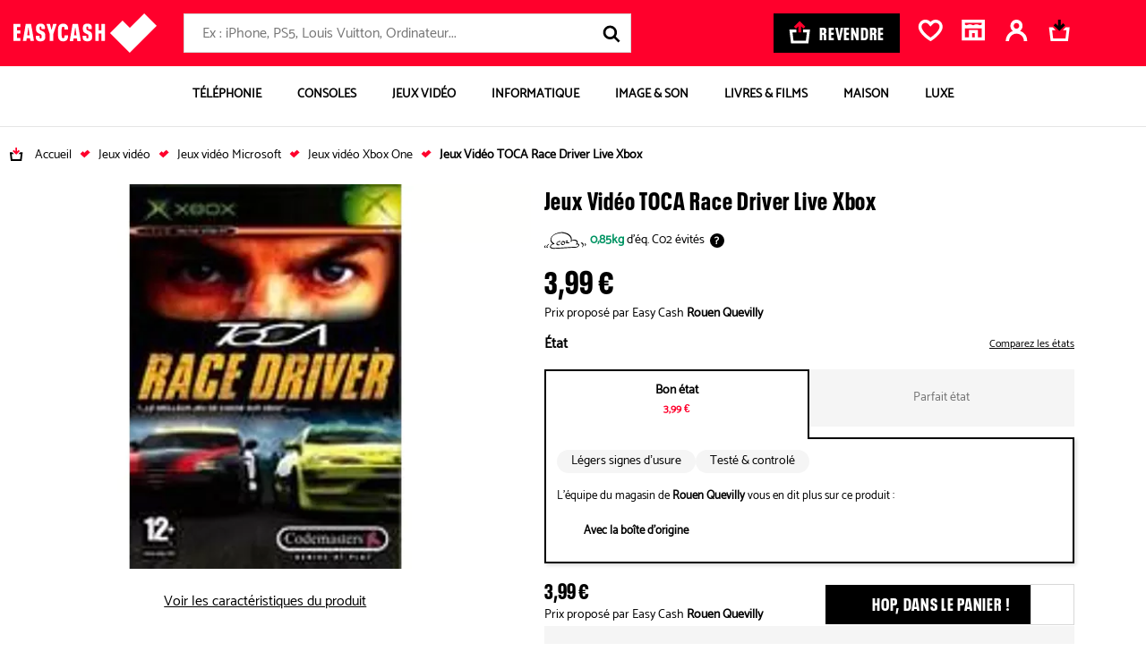

--- FILE ---
content_type: text/html; charset=UTF-8
request_url: https://bons-plans.easycash.fr/jeux-video/toca-race-driver-live-x-box-000200664
body_size: 39031
content:

<!DOCTYPE html>
    <html class="no-js easycash-v3 new-css" lang="fr">
<head>
            <link rel="preconnect" href="https://auixaysgjr.cloudimg.io">
        <link rel="dns-prefetch" href="https://auixaysgjr.cloudimg.io">
        <link rel="preconnect" href="https://sdk.privacy-center.org">
        <link rel="dns-prefetch" href="https://sdk.privacy-center.org">
        <link rel="preload" href="/themes/fonts/NeuePlak-CondBlack.1e2c1a12.woff2" as="font" type="font/woff2" crossorigin>
    <!-- Google Tag Manager  -->
<script>(function(w,d,s,l,i){w[l]=w[l]||[];w[l].push({'gtm.start':
        new Date().getTime(),event:'gtm.js'});var f=d.getElementsByTagName(s)[0],
        j=d.createElement(s),dl=l!='dataLayer'?'&l='+l:'';j.async=true;j.src=
        'https://cdc.easycash.fr/jj9n3d7pc0xugnp.js?awl='+i.replace(/^GTM-/, '')+dl;f.parentNode.insertBefore(j,f);
    })(window,document,'script','dataLayer','GTM-KKZQDG');</script>
<!-- End Google Tag Manager -->

        <script type="text/javascript">
    window.dataLayer = window.dataLayer || [];
            window.dataLayer.push({"site":"bons-plans","technicalSheetId":"000200664","categoryLevel1":"Jeux Vid\u00e9o","subCategory":"CD ROM Jeu Vid\u00e9o","pageGroup":"productSheet","type":"fiche-produit","cdpFamilyId":"CJVJJ","cdpFamilyLabel":"Console jeu \/ Jeu vid\u00e9o \/ Jeu Jouet","cdpSubFamilyId":"JCDR","cdpSubFamilyLabel":"CD ROM Jeu Vid\u00e9o","cdpStructureId":"12","cdpStructureLabel":"Jeux Vid\u00e9o","ecommerce":{"detail":{"actionField":[],"products":{"name":"Jeux Vid\u00e9o TOCA Race Driver Live Xbox","id":"000200664","price":"1.49","brand":null,"category":"Jeux Vid\u00e9o"}}}});
    </script>


        <script>
        window.getCookie = function (cname) { if (document.cookie.length > 0) { cstart = document.cookie.indexOf(cname + "="); if (cstart != -1) { cstart = cstart + cname.length + 1; cend = document.cookie.indexOf(";", cstart); if (cend == -1) { cend = document.cookie.length; } return unescape(document.cookie.substring(cstart, cend)); } } return ''; };
    </script>
        <script type="text/javascript">
      LUX=(function(){var a=("undefined"!==typeof(LUX)&&"undefined"!==typeof(LUX.gaMarks)?LUX.gaMarks:[]);var d=("undefined"!==typeof(LUX)&&"undefined"!==typeof(LUX.gaMeasures)?LUX.gaMeasures:[]);var j="LUX_start";var k=window.performance;var l=("undefined"!==typeof(LUX)&&LUX.ns?LUX.ns:(Date.now?Date.now():+(new Date())));if(k&&k.timing&&k.timing.navigationStart){l=k.timing.navigationStart}function f(){if(k&&k.now){return k.now()}var o=Date.now?Date.now():+(new Date());return o-l}function b(n){if(k){if(k.mark){return k.mark(n)}else{if(k.webkitMark){return k.webkitMark(n)}}}a.push({name:n,entryType:"mark",startTime:f(),duration:0});return}function m(p,t,n){if("undefined"===typeof(t)&&h(j)){t=j}if(k){if(k.measure){if(t){if(n){return k.measure(p,t,n)}else{return k.measure(p,t)}}else{return k.measure(p)}}else{if(k.webkitMeasure){return k.webkitMeasure(p,t,n)}}}var r=0,o=f();if(t){var s=h(t);if(s){r=s.startTime}else{if(k&&k.timing&&k.timing[t]){r=k.timing[t]-k.timing.navigationStart}else{return}}}if(n){var q=h(n);if(q){o=q.startTime}else{if(k&&k.timing&&k.timing[n]){o=k.timing[n]-k.timing.navigationStart}else{return}}}d.push({name:p,entryType:"measure",startTime:r,duration:(o-r)});return}function h(n){return c(n,g())}function c(p,o){for(i=o.length-1;i>=0;i--){var n=o[i];if(p===n.name){return n}}return undefined}function g(){if(k){if(k.getEntriesByType){return k.getEntriesByType("mark")}else{if(k.webkitGetEntriesByType){return k.webkitGetEntriesByType("mark")}}}return a}return{mark:b,measure:m,gaMarks:a,gaMeasures:d}})();LUX.ns=(Date.now?Date.now():+(new Date()));LUX.ac=[];LUX.cmd=function(a){LUX.ac.push(a)};LUX.init=function(){LUX.cmd(["init"])};LUX.send=function(){LUX.cmd(["send"])};LUX.addData=function(a,b){LUX.cmd(["addData",a,b])};LUX_ae=[];window.addEventListener("error",function(a){LUX_ae.push(a)});LUX_al=[];if("function"===typeof(PerformanceObserver)&&"function"===typeof(PerformanceLongTaskTiming)){var LongTaskObserver=new PerformanceObserver(function(c){var b=c.getEntries();for(var a=0;a<b.length;a++){var d=b[a];LUX_al.push(d)}});try{LongTaskObserver.observe({type:["longtask"]})}catch(e){}};
      LUX.cookieDomain='easycash.fr'
    </script>

                <script defer charset="utf-8" src="https://widgets.rr.skeepers.io/product/bf038a05-f8c5-6784-4902-964b0f7da1e3/b3479c5d-8854-4744-a08f-6e03cc653a8a.js"></script>

    <meta charset="utf-8">
    <link rel="manifest" href="/manifest.json">
    <meta name="viewport" content="width=device-width, initial-scale=1.0" />
        <meta name="htmx-config" content='{"selfRequestsOnly": false}' />

    <meta name="description" content="Tous les Jeux Vidéo TOCA Race Driver Live Xbox d&#039;occasions près de chez vous. Acheter votre Jeux Vidéo TOCA Race Driver Live Xbox pas cher."/>
    <meta name="google-site-verification" content="yd9KALghkGJxWDMA2sXmIqTNOPyqhOkjIlHTV3v5pRE" />

        <meta property="og:site_name" content="Easycash"/>
    <meta property="og:title" content="Jeux Vidéo TOCA Race Driver Live Xbox"/>
    <meta property="og:locale" content="fr_FR" />
    <meta property="og:description" content="Tous les Jeux Vidéo TOCA Race Driver Live Xbox d&#039;occasions près de chez vous. Acheter votre Jeux Vidéo TOCA Race Driver Live Xbox pas cher."/>
    <meta property="og:type" content="product" />
            <meta name="facebook-domain-verification" content="edct9oe114i8i9rqfvnxyl5wzputg8" />
        <meta property="og:url" content="https://bons-plans.easycash.fr/jeux-video/toca-race-driver-live-x-box-000200664"/>
            <meta property="og:image" content="https://auixaysgjr.cloudimg.io/https://cdn.easycash.fr/img/prod/0/0/0/2/0/0/6/6/4/src/3663954-toca-race-driver-live-xbox.jpg?ci_sign=fde72be3fea4a2a58cb2f5ac92117194ec0fc305" />
    <meta property="og:image:secure_url" content="https://auixaysgjr.cloudimg.io/https://cdn.easycash.fr/img/prod/0/0/0/2/0/0/6/6/4/src/3663954-toca-race-driver-live-xbox.jpg?ci_sign=fde72be3fea4a2a58cb2f5ac92117194ec0fc305" />
    <meta property="og:image:type" content="image/jpeg" />
    <meta property="product:availability" content="in stock">
    <meta property="product:price:amount" content="1.49">
    <meta property="product:price:currency" content="EUR">

                
            <link rel="canonical" href="https://bons-plans.easycash.fr/jeux-video/toca-race-driver-live-x-box-000200664" />
    
            <link rel="search" type="application/opensearchdescription+xml" href="/opensearch/buy.xml" title="EasyCash" />
    
    
    
        
    <link rel="stylesheet" href="/themes/css/product-sheet-v2.b20c41b4.css"/>

    <link rel="stylesheet" href='/themes/css/print-v3.2af38237.css' media="print" type="text/css">

    
            <link rel="shortcut icon" type="image/x-icon" href="/themes/img/favicon/fav3.ico">
        <link rel="apple-touch-icon-precomposed" href="/themes/img/favicon/fav3.png">
    
            <script type="text/javascript">
</script>

    
    <title>Jeux Vidéo TOCA Race Driver Live Xbox d'occasion</title>
</head>

<body class="">

<script type="text/javascript" src="/themes/js/addingwell.677e21b9.js" defer></script>
<script type="text/javascript" src="/bundles/fosjsrouting/js/router.js" defer></script>
<script src="/js/routing?callback=fos.Router.setData" defer></script>

<script type="text/javascript">
  let customerEmailHashed = getCookie("easycash_customer_ga");
  window.productSheetVersionCookieKey = 'easycash_product_sheet_version';
  let datalayerReady = {"event":"dataLayer_ready","site":"bon_plans","environment":"prod","full_url":"https:\/\/bons-plans.easycash.fr\/jeux-video\/toca-race-driver-live-x-box-000200664"};
  let customerStatus = getCookie("easycash_customer_status");
  datalayerReady.user_connected = 'non';
  if ("" !== customerEmailHashed) {
    datalayerReady.email_hash = customerEmailHashed;
        datalayerReady.user_connected = customerStatus === 'guest' ? 'guest' : 'oui';
  }
    dataLayer.push(datalayerReady);
</script>

<noscript>
    <iframe
        src="https://www.googletagmanager.com/ns.html?id=GTM-KKZQDG"
        height="0" width="0" style="display:none;visibility:hidden"
    ></iframe>
</noscript>


    <div
    id="js-wrapper-impersonate"
    data-cookie-name="easycash_impersonate"
    data-uri="/ajax/impersonate"
></div>


<button id="cta-go-to-top" class="cta-go-to-top" title="Aller en haut de page">
  <svg focusable="false" aria-hidden="true" >
    <use xlink:href="/themes/./symbol/symbol.3b1533b7765bb21f920d.svg#icon-arrow"></use>
  </svg>
  <span class="visually-hidden">Retour haut de page</span>
</button>
<div class="body-inner ">
    <div class="espace_vendez fiche-produit">
                                
    
<nav id="accessLink" class="access-links" aria-label="Liens d'accès rapide">
    <ul class="access-links_inner">
                    <li>
                <a href="#menu-container" tabindex="0" class="focusable">
                    Aller à la navigation
                </a>
                <span>-</span>
            </li>
                            <li>
                <a href="#header-search-form" tabindex="0" class="focusable">
                    Aller à la recherche
                </a>
                <span>-</span>
            </li>
                <li>
            <a href="#content" tabindex="0" class="focusable">
                Aller au contenu principal
            </a>
            <span>-</span>
        </li>
        <li>
            <a href="#footer" tabindex="0" class="focusable">
                Aller au pied de page
            </a>
        </li>
    </ul>
</nav>

<div id="header-nav">
    
        <header class="header">
        <div class="header-content u-flex container-xl">
            <a href="//www.easycash.fr/" class="header-logo">
                <img src="/themes/img/logos/logo_white.svg" width="160" height="44" alt="Easycash">
            </a>

            <div class="header-search"><p id="header-search-title" class="header-search-title">Rechercher</p><form action="https://bons-plans.easycash.fr/catalog/search"
          class="header-search-form "
          id="header-search-form"
          method="get"
          aria-labelledby="header-search-title"><label for="search-field" class="visually-hidden">Rechercher</label><div role="combobox" aria-haspopup="listbox" aria-expanded="false"><input
                type="search"
                name="searchText"
                maxlength="255"
                class="search-input"
                id="search-field"
                placeholder="Ex : iPhone, PS5, Louis Vuitton, Ordinateur..."
                                    data-hx-get="https://bons-plans.easycash.fr/catalog/search/autocomplete"
                                data-hx-trigger="keyup changed delay:500ms"
                data-hx-target="this"
                data-hx-swap="afterend"
                data-hx-params="searchText"
                data-hx-headers='{"X-Requested-With": "CustomXMLHttpRequest"}'
                value=""
                autocomplete="off"
                aria-autocomplete="list"
                aria-controls="search-results"
                onchange="this.form.q.value=this.value"
            ></div><input type="hidden" name="q" value=""><button type="button" class="header-search-speech header-search-cta" title="Lancer la recherche vocale"><svg focusable="false" aria-hidden="true"><use xlink:href="/themes/./symbol/symbol.3b1533b7765bb21f920d.svg#icon-micro"></use></svg></button><button type="submit" class="header-search-cta header-search-cta" title="Lancer la recherche"><svg focusable="false" aria-hidden="true"><use xlink:href="/themes/./symbol/symbol.3b1533b7765bb21f920d.svg#icon-loupe"></use></svg><span class="u-hide-a11y">Lancer la recherche</span></button></form></div><div id="speech-modal" class="header-search-speech-modale"><!-- Modal content --><div class="modal-content"><svg focusable="false" aria-hidden="true" xmlns="http://www.w3.org/2000/svg" width="19" height="25"><g class="micro-path"><defs><linearGradient id="fillGradient" x1="0%" y1="100%" x2="0%" y2="0%"><stop offset="0%" style="stop-color: #009463; stop-opacity: 1"><animate attributeName="offset" from="0%" to="100%" dur="6s" repeatCount="indefinite" /><animate attributeName="stop-opacity" from="1" to="0" dur="6s" repeatCount="indefinite" /></stop><stop offset="100%" style="stop-color: #D9D9D9; stop-opacity: 0"><animate attributeName="offset" from="0%" to="100%" dur="6s" repeatCount="indefinite" /><animate attributeName="stop-opacity" from="0" to="1" dur="6s" repeatCount="indefinite" /></stop></linearGradient></defs><path d="M9.61033 16.0276c3.03837 0 5.51267-2.5544 5.51267-5.6911V5.6867c0-3.13669-2.4702-5.69109453-5.51267-5.69109453S4.09766 2.55001 4.09766 5.6867v4.6498c0 3.1367 2.47432 5.6911 5.51267 5.6911ZM6.88075 5.69095c0-1.5556 1.22687-2.81792 2.72958-2.81792 1.50267 0 2.72957 1.26657 2.72957 2.81792v4.64975c0 1.5556-1.2269 2.8179-2.72957 2.8179-1.50271 0-2.72958-1.2665-2.72958-2.8179V5.69095Z"><animate attributeName="fill" values="url(#fillGradient);#009463" dur="6s" repeatCount="indefinite" /><animate attributeName="y" from="0" to="5" dur="6s" repeatCount="indefinite" /></path><path d="M19 10.8252h-2.779c0 3.77-2.676 6.8387-5.9696 6.8387H8.75276c-3.2936 0-5.96966-3.0687-5.96966-6.8387H0c0 5.1343 3.61062 9.3463 8.15991 9.6821v1.6193H3.72589v2.8689H15.4923v-2.8689H10.943v-1.6278c4.504-.391 8.0611-4.5818 8.0611-9.6736H19"><animate attributeName="fill" values="url(#fillGradient);#009463" dur="6s" repeatCount="indefinite" /><animate attributeName="y" from="0" to="5" dur="6s" repeatCount="indefinite" /></path></g></svg><p id="speech-text">En cours d&#039;enregistrement ...</p></div></div><a href="//prix.easycash.fr/" class="header-button-sell cta cta-black" onclick="dataLayer.push({event:'clickMenu'})"><svg focusable="false" aria-hidden="true" viewBox="0 0 25 26" xmlns="http://www.w3.org/2000/svg"><g fill="none"><path class="icon-cart" d="m24.701 9.958-1.91 16.042h-20.18l-1.911-16.042h8.071v3.209h-4.431l1.145 9.624h14.433l1.146-9.624h-4.434v-3.21l8.072.001z" fill="#FFF"/><path class="icon-arrow" d="m12.701 0 6.67 6.62-2.287 2.268-2.766-2.746v7.023h-3.234v-7.023l-2.766 2.746-2.286-2.268 6.67-6.62z" fill="#ff002c"/></g></svg><span>Revendre</span></a><div class="header-links u-flex"><div
    class="header-wish-list-container"
    id="js-wish-list-header-container"
    data-cookie-wish-list-key="easycash_customer_wish_list"
    data-route-name-header-get-wish-list="easy_cash_front_header_get_wish_list_ajax"
><a rel="nofollow" id="wish-list-header" class="header-link" href="#popin-wish-list"><span class="header-cart_icon"><svg focusable="false" aria-hidden="true" ><use xlink:href="/themes/./symbol/symbol.3b1533b7765bb21f920d.svg#icon-favorite"></use></svg></span><span class="header-link-text visually-hidden">Favoris</span></a><div class="popin-wish-list-blocker"></div><div id="popin-wish-list" class="header-toggle popin-wish-list"><div class="popin-arrow"></div><span id="btnCloseWish" class="btnClose"><svg focusable="false" aria-hidden="true" ><use xlink:href="/themes/./symbol/symbol.3b1533b7765bb21f920d.svg#icon-close"></use></svg></span><h2 class="popin-wish-list-header"><svg focusable="false" aria-hidden="true" ><use xlink:href="/themes/./symbol/symbol.3b1533b7765bb21f920d.svg#icon-favorite"></use></svg>
            Mes favoris
        </h2><div class="popin-wish-list-body"></div><p class="popin-wish-list-noproduct">Vous n'avez pas de favori.</p></div></div><div
    class="header-shop-container"
    id="js-shop-header-container"
    data-cookie-favorite-shop-id-key="easycash_customer_favorite_shop_id"
    data-cookie-favorite-shop-key="easycash_customer_favorite_shop"
    data-cookie-favorite-shop-department-key="easycash_customer_favorite_shop_department"
    data-cookie-favorite-shop-display-name-key="easycash_customer_favorite_shop_display_name"
    data-cookie-favorite-shop-address-key="easycash_customer_favorite_shop_address"
    data-route-name-header-get-shop="easy_cash_front_header_get_shop_ajax"
><a rel="nofollow" id="js-header-no-shop" href="https://magasins.easycash.fr/" class="header-link header-shop"><span class="header-cart_icon"><svg focusable="false" aria-hidden="true"><use xlink:href="/themes/./symbol/symbol.3b1533b7765bb21f920d.svg#icon-shop"></use></svg></span><span class="header-link-text visually-hidden">Magasin</span></a></div><div id="js-header-firstname"
     data-cookie-firstname-key="easycash_customer_firstname"
     data-cookie-action-customer-key="easycash_customer_action"
     data-route-header-get-action-customer="/ajax/get-header-action-customer"
><script>
                needOpenLoginPanel = function () {
            return new URLSearchParams(window.location.search).get('openLoginPanel') === '1';
        }
    </script><a class="header-link header-account header-firstname-container" href="javascript:void(0);" rel="nofollow"
       data-cypress-target="btn_account"
       data-hx-get="/customer/login-or-account?redirect=%2F%2Fwww.easycash.fr%2Fcustomer%2F"
       data-hx-swap="none"
       data-hx-trigger="click,load[needOpenLoginPanel()]"
       ><span class="header-cart_icon"><span class="header-action--number hide"><span class="number js-action-number"></span></span><svg focusable="false" aria-hidden="true" ><use xlink:href="/themes/./symbol/symbol.3b1533b7765bb21f920d.svg#icon-account"></use></svg></span><span id="js-account-header-firstname" class="firstname header-link-text visually-hidden">Compte</span></a></div><div
        class="header-cart-container"
        id="js-cart-summary-container"
        data-cookie-cart-key="easycash_cart_products_ids"
        data-cookie-favorite-shop-id-key="easycash_customer_favorite_shop_id"
        data-cookie-cart-shop-id-key="easycash_shop_id_cart"
        data-cookie-amount-cart-key="easycash_cart_amount"
        data-route-name-header-get-cart="easy_cash_front_header_get_cart_ajax"
        data-route-name-header-get-alert-cart-product-shop="easy_cash_front_header_get_alert_cart_product_shop"
><a rel="nofollow" id="basket" href="#popin-cart" class="header-link header-cart"><span class="header-cart_icon"><svg focusable="false" aria-hidden="true" x-data="{ isMobile: window.innerWidth <= 768 }" x-init="window.addEventListener('resize', () => isMobile = window.innerWidth <= 768)"><use xlink:href="/themes/./symbol/symbol.3b1533b7765bb21f920d.svg#icon-panier_bp_reverse" x-show="!isMobile"></use><use xlink:href="/themes/./symbol/symbol.3b1533b7765bb21f920d.svg#icon-panier_bp" x-show="isMobile"></use></svg></span><span class="header-link-text visually-hidden">Mon panier</span></a><div class="popin-cart-blocker"></div><div id="popin-cart" class="popin-cart"><div class="popin-arrow"></div><div class="popin-cart-header"><svg focusable="false" aria-hidden="true"><use xlink:href="/themes/./symbol/symbol.3b1533b7765bb21f920d.svg#icon-panier_bp"></use></svg><span>Mon panier</span><span class="popin-cart-count">(0)</span></div><span class="btnClose btnCloseCart js-popin-modal-close"><svg focusable="false" aria-hidden="true"><use xlink:href="/themes/./symbol/symbol.3b1533b7765bb21f920d.svg#icon-close"></use></svg></span><div class="popin-cart-body"></div><p class="popin-cart-noproduct">Vous n'avez pas de produit dans votre panier.</p></div></div></div>        </div>

        
            </header>


                <nav aria-label="Main Navigation" class="block-menu container-xl " id="block-menu">
        <button id="menu-toggle">
            <svg focusable="false" aria-label="Ouvrir le menu" aria-hidden="true">
                <use xlink:href="/themes/./symbol/symbol.3b1533b7765bb21f920d.svg#icon-burger"></use>
            </svg>
            <span class="u-hide-a11y">Menu</span>
        </button>

        <ul id="menu-container" class="menu-container">
            <li id="header-container-logo">
                                    <img src="/themes/img/logos/logo_white.svg" width="105" height="29" alt="Easycash">
                                <svg focusable="false" aria-label="Fermer le menu" aria-hidden="true" id="close-header-logo">
                    <use xlink:href="/themes/./symbol/symbol.3b1533b7765bb21f920d.svg#icon-close"></use>
                </svg>
            </li>
                                            <li class="tab tabMenu menu-item" data-cypress-target="item-menu-Téléphonie">
                    
                                                
                        
                            <a href="https://bons-plans.easycash.fr/telephonie"  class="button-item"  >

                                                            <span class="container-image">
                                    <img src="https://auixaysgjr.cloudimg.io/https://easycash-medias-production.s3.eu-west-3.amazonaws.com/cms/08/picto-smartphone.png?w=70&amp;h=70&amp;ci_sign=f7106d72099438d67e1886fa46072eb1c1346a84" srcset="https://auixaysgjr.cloudimg.io/https://easycash-medias-production.s3.eu-west-3.amazonaws.com/cms/08/picto-smartphone.png?w=70&amp;h=70&amp;ci_sign=f7106d72099438d67e1886fa46072eb1c1346a84 1x, https://auixaysgjr.cloudimg.io/https://easycash-medias-production.s3.eu-west-3.amazonaws.com/cms/08/picto-smartphone.png?w=140&amp;h=140&amp;ci_sign=32a9606ed385331dc4bd6e96dd7e67d4197f4462 2x" alt="Image BP-telephonie"  width="70" height="70" loading="lazy"/>
                                </span>
                            
                            <span>
                                Téléphonie
                            </span>

                                                            <span>
                                    <svg focusable="false" aria-hidden="true" aria-label="Ouvrir la catégorie" class="arrow-next">
                                        <use xlink:href="/themes/./symbol/symbol.3b1533b7765bb21f920d.svg#icon-chevron"></use>
                                    </svg>
                                </span>
                                                        </a>
                        
                                                    <div id="téléphonie-item" aria-hidden="true" class="columns menu-dropdown" role="group">
                                <div class="header-container-menu">
                                    <svg focusable="false" aria-label="Retour" aria-hidden="true" class="back-button">
                                        <use xlink:href="/themes/./symbol/symbol.3b1533b7765bb21f920d.svg#icon-arrow"></use>
                                    </svg>
                                    <p>Téléphonie</p>
                                    <svg focusable="false" aria-label="Fermer le menu" aria-hidden="true" class="close-header-menu">
                                        <use xlink:href="/themes/./symbol/symbol.3b1533b7765bb21f920d.svg#icon-close"></use>
                                    </svg>
                                </div>


                                                                                                    <a href="https://bons-plans.easycash.fr/telephonie"  class="see-all"  >
                                        Tout voir >
                                    </a>
                                
                               <div class="menu-dropdown-wrapper">
                                                                                                            <div class="columnText">
                                                                                            <div class="column">
                                                    <div class="menu-accordion">
                                                                                                                                                                            <a href="https://bons-plans.easycash.fr/telephonie/smartphones/apple"    >
                                                                                                                    <div class="title">
                                                                <div class="image-container">
                                                                    <img src="https://auixaysgjr.cloudimg.io/https://easycash-medias-production.s3.eu-west-3.amazonaws.com/cms/09/bp-telephonie-iphone.jpg?h=36&amp;ci_sign=9c8ac2f531abf74c2c1ece7f6548ac45fd12852f" srcset="https://auixaysgjr.cloudimg.io/https://easycash-medias-production.s3.eu-west-3.amazonaws.com/cms/09/bp-telephonie-iphone.jpg?h=36&amp;ci_sign=9c8ac2f531abf74c2c1ece7f6548ac45fd12852f 1x, https://auixaysgjr.cloudimg.io/https://easycash-medias-production.s3.eu-west-3.amazonaws.com/cms/09/bp-telephonie-iphone.jpg?h=72&amp;ci_sign=79e83d4980242eb1b4f2e005b8ff5acebb947517 2x" alt="Image bp-telephonie-iphone"  width="26" height="36" loading="lazy"/>
                                                                </div>
                                                                iPhone
                                                            </div>
                                                                                                                    </a>
                                                                                                                                                                            <svg focusable="false" aria-label="Ouvrir/Fermer" aria-hidden="true">
                                                                <use xlink:href="/themes/./symbol/symbol.3b1533b7765bb21f920d.svg#icon-chevron"></use>
                                                            </svg>
                                                                                                            </div>

                                                                                                            <ul>
                                                            <li class="see-all-sub">
                                                                                                                                    <a href="https://bons-plans.easycash.fr/telephonie/smartphones/apple"    >
                                                                    Voir tous les modèles <span class="visually-hidden">iPhone</span>
                                                                    </a>
                                                                                                                            </li>
                                                                                                                            <li data-cypress-target="link-menu-item-iPhone Air">
                                                                                                                                                                                                                <a href="https://bons-plans.easycash.fr/telephonie/smartphones/apple/iphone-17-air-reconditionne" target="_self"   >
                                                                                                                                            iPhone Air
                                                                                                                                            </a>
                                                                                                                                    </li>
                                                                                                                            <li data-cypress-target="link-menu-item-iPhone 17">
                                                                                                                                                                                                                <a href="https://bons-plans.easycash.fr/telephonie/smartphones/apple/iphone-17-reconditionne" target="_self"   >
                                                                                                                                            iPhone 17
                                                                                                                                            </a>
                                                                                                                                    </li>
                                                                                                                            <li data-cypress-target="link-menu-item-iPhone 17 Pro">
                                                                                                                                                                                                                <a href="https://bons-plans.easycash.fr/telephonie/smartphones/apple/iphone-17-pro-reconditionne" target="_self"   >
                                                                                                                                            iPhone 17 Pro
                                                                                                                                            </a>
                                                                                                                                    </li>
                                                                                                                            <li data-cypress-target="link-menu-item-iPhone 17 Pro Max">
                                                                                                                                                                                                                <a href="https://bons-plans.easycash.fr/telephonie/smartphones/apple/iphone-17-pro-max-reconditionne" target="_self"   >
                                                                                                                                            iPhone 17 Pro Max
                                                                                                                                            </a>
                                                                                                                                    </li>
                                                                                                                            <li data-cypress-target="link-menu-item-iPhone 16">
                                                                                                                                                                                                                <a href="https://bons-plans.easycash.fr/telephonie/smartphones/apple/iphone-16-reconditionne" target="_self"   >
                                                                                                                                            iPhone 16
                                                                                                                                            </a>
                                                                                                                                    </li>
                                                                                                                            <li data-cypress-target="link-menu-item-iPhone 16 Plus">
                                                                                                                                                                                                                <a href="https://bons-plans.easycash.fr/telephonie/smartphones/apple/iphone-16-plus-reconditionne" target="_self"   >
                                                                                                                                            iPhone 16 Plus
                                                                                                                                            </a>
                                                                                                                                    </li>
                                                                                                                            <li data-cypress-target="link-menu-item-iPhone 16 Pro">
                                                                                                                                                                                                                <a href="https://bons-plans.easycash.fr/telephonie/smartphones/apple/iphone-16-pro-reconditionne" target="_self"   >
                                                                                                                                            iPhone 16 Pro
                                                                                                                                            </a>
                                                                                                                                    </li>
                                                                                                                            <li data-cypress-target="link-menu-item-iPhone 16 Pro Max">
                                                                                                                                                                                                                <a href="https://bons-plans.easycash.fr/telephonie/smartphones/apple/iphone-16-pro-max-reconditionne" target="_self"   >
                                                                                                                                            iPhone 16 Pro Max
                                                                                                                                            </a>
                                                                                                                                    </li>
                                                                                                                            <li data-cypress-target="link-menu-item-iPhone 16e">
                                                                                                                                                                                                                <a href="https://bons-plans.easycash.fr/telephonie/smartphones/apple/iphone-16e-reconditionne" target="_self"   >
                                                                                                                                            iPhone 16e
                                                                                                                                            </a>
                                                                                                                                    </li>
                                                                                                                            <li data-cypress-target="link-menu-item-iPhone 15">
                                                                                                                                                                                                                <a href="https://bons-plans.easycash.fr/telephonie/smartphones/apple/iphone-15-reconditionne" target="_self"   >
                                                                                                                                            iPhone 15
                                                                                                                                            </a>
                                                                                                                                    </li>
                                                                                                                            <li data-cypress-target="link-menu-item-iPhone 15 Plus">
                                                                                                                                                                                                                <a href="https://bons-plans.easycash.fr/telephonie/smartphones/apple/iphone-15-plus-reconditionne" target="_self"   >
                                                                                                                                            iPhone 15 Plus
                                                                                                                                            </a>
                                                                                                                                    </li>
                                                                                                                            <li data-cypress-target="link-menu-item-iPhone 15 Pro">
                                                                                                                                                                                                                <a href="https://bons-plans.easycash.fr/telephonie/smartphones/apple/iphone-15-pro-reconditionne" target="_self"   >
                                                                                                                                            iPhone 15 Pro
                                                                                                                                            </a>
                                                                                                                                    </li>
                                                                                                                            <li data-cypress-target="link-menu-item-iPhone 15 Pro Max">
                                                                                                                                                                                                                <a href="https://bons-plans.easycash.fr/telephonie/smartphones/apple/iphone-15-pro-max-reconditionne" target="_self"   >
                                                                                                                                            iPhone 15 Pro Max
                                                                                                                                            </a>
                                                                                                                                    </li>
                                                                                                                            <li data-cypress-target="link-menu-item-iPhone 14">
                                                                                                                                                                                                                <a href="https://bons-plans.easycash.fr/telephonie/smartphones/apple/iphone-14-reconditionne"    >
                                                                                                                                            iPhone 14
                                                                                                                                            </a>
                                                                                                                                    </li>
                                                                                                                            <li data-cypress-target="link-menu-item-iPhone 14 Plus">
                                                                                                                                                                                                                <a href="https://bons-plans.easycash.fr/telephonie/smartphones/apple/iphone-14-plus-reconditionne"    >
                                                                                                                                            iPhone 14 Plus
                                                                                                                                            </a>
                                                                                                                                    </li>
                                                                                                                            <li data-cypress-target="link-menu-item-iPhone 14 Pro">
                                                                                                                                                                                                                <a href="https://bons-plans.easycash.fr/telephonie/smartphones/apple/iphone-14-pro-reconditionne"    >
                                                                                                                                            iPhone 14 Pro
                                                                                                                                            </a>
                                                                                                                                    </li>
                                                                                                                            <li data-cypress-target="link-menu-item-iPhone 14 Pro Max">
                                                                                                                                                                                                                <a href="https://bons-plans.easycash.fr/telephonie/smartphones/apple/iphone-14-pro-max-reconditionne"    >
                                                                                                                                            iPhone 14 Pro Max
                                                                                                                                            </a>
                                                                                                                                    </li>
                                                                                                                            <li data-cypress-target="link-menu-item-iPhone 13">
                                                                                                                                                                                                                <a href="https://bons-plans.easycash.fr/telephonie/smartphones/apple/iphone-13-reconditionne"    >
                                                                                                                                            iPhone 13
                                                                                                                                            </a>
                                                                                                                                    </li>
                                                                                                                            <li data-cypress-target="link-menu-item-iPhone 13 Mini">
                                                                                                                                                                                                                <a href="https://bons-plans.easycash.fr/telephonie/smartphones/apple/iphone-13-mini-reconditionne"    >
                                                                                                                                            iPhone 13 Mini
                                                                                                                                            </a>
                                                                                                                                    </li>
                                                                                                                            <li data-cypress-target="link-menu-item-iPhone 13 Pro">
                                                                                                                                                                                                                <a href="https://bons-plans.easycash.fr/telephonie/smartphones/apple/iphone-13-pro-reconditionne"    >
                                                                                                                                            iPhone 13 Pro
                                                                                                                                            </a>
                                                                                                                                    </li>
                                                                                                                            <li data-cypress-target="link-menu-item-iPhone 13 Pro Max">
                                                                                                                                                                                                                <a href="https://bons-plans.easycash.fr/telephonie/smartphones/apple/iphone-13-pro-max-reconditionne"    >
                                                                                                                                            iPhone 13 Pro Max
                                                                                                                                            </a>
                                                                                                                                    </li>
                                                                                                                            <li data-cypress-target="link-menu-item-iPhone SE (2022)">
                                                                                                                                                                                                                <a href="https://bons-plans.easycash.fr/telephonie/smartphones/apple/iphone-se-2022"    >
                                                                                                                                            iPhone SE (2022)
                                                                                                                                            </a>
                                                                                                                                    </li>
                                                                                                                            <li data-cypress-target="link-menu-item-iPhone 12">
                                                                                                                                                                                                                <a href="https://bons-plans.easycash.fr/telephonie/smartphones/apple/iphone-12-reconditionne"    >
                                                                                                                                            iPhone 12
                                                                                                                                            </a>
                                                                                                                                    </li>
                                                                                                                            <li data-cypress-target="link-menu-item-iPhone 11">
                                                                                                                                                                                                                <a href="https://bons-plans.easycash.fr/telephonie/smartphones/apple/iphone-11"    >
                                                                                                                                            iPhone 11
                                                                                                                                            </a>
                                                                                                                                    </li>
                                                                                                                    </ul>
                                                                                                    </div>
                                                                                    </div>
                                                                                                                                                <div class="columnText">
                                                                                            <div class="column">
                                                    <div class="menu-accordion">
                                                                                                                                                                            <a href="https://bons-plans.easycash.fr/telephonie/smartphones/samsung"    >
                                                                                                                    <div class="title">
                                                                <div class="image-container">
                                                                    <img src="https://auixaysgjr.cloudimg.io/https://easycash-medias-production.s3.eu-west-3.amazonaws.com/cms/09/bp-telephonie-samsung.jpg?h=36&amp;ci_sign=f57dabc2507831bab6513e4e27e1574c2b88222e" srcset="https://auixaysgjr.cloudimg.io/https://easycash-medias-production.s3.eu-west-3.amazonaws.com/cms/09/bp-telephonie-samsung.jpg?h=36&amp;ci_sign=f57dabc2507831bab6513e4e27e1574c2b88222e 1x, https://auixaysgjr.cloudimg.io/https://easycash-medias-production.s3.eu-west-3.amazonaws.com/cms/09/bp-telephonie-samsung.jpg?h=72&amp;ci_sign=c771c947f9577770bf81367e3af0174b7f3785ec 2x" alt="Image bp-telephonie-samsung"  width="26" height="36" loading="lazy"/>
                                                                </div>
                                                                Samsung
                                                            </div>
                                                                                                                    </a>
                                                                                                                                                                            <svg focusable="false" aria-label="Ouvrir/Fermer" aria-hidden="true">
                                                                <use xlink:href="/themes/./symbol/symbol.3b1533b7765bb21f920d.svg#icon-chevron"></use>
                                                            </svg>
                                                                                                            </div>

                                                                                                            <ul>
                                                            <li class="see-all-sub">
                                                                                                                                    <a href="https://bons-plans.easycash.fr/telephonie/smartphones/samsung"    >
                                                                    Voir tous les modèles <span class="visually-hidden">Samsung</span>
                                                                    </a>
                                                                                                                            </li>
                                                                                                                            <li data-cypress-target="link-menu-item-Galaxy Z Flip7">
                                                                                                                                                                                                                <a href="https://bons-plans.easycash.fr/telephonie/smartphones/samsung/galaxy-z-flip-7-reconditionne" target="_self"   >
                                                                                                                                            Galaxy Z Flip7
                                                                                                                                            </a>
                                                                                                                                    </li>
                                                                                                                            <li data-cypress-target="link-menu-item-Galaxy Z Flip6">
                                                                                                                                                                                                                <a href="https://bons-plans.easycash.fr/telephonie/smartphones/samsung/galaxy-z-flip-6-reconditionne" target="_self"   >
                                                                                                                                            Galaxy Z Flip6
                                                                                                                                            </a>
                                                                                                                                    </li>
                                                                                                                            <li data-cypress-target="link-menu-item-Galaxy Z Flip5">
                                                                                                                                                                                                                <a href="https://bons-plans.easycash.fr/telephonie/smartphones/samsung/galaxy-z-flip-5-reconditionne" target="_self"   >
                                                                                                                                            Galaxy Z Flip5
                                                                                                                                            </a>
                                                                                                                                    </li>
                                                                                                                            <li data-cypress-target="link-menu-item-Galaxy Z Flip4">
                                                                                                                                                                                                                <a href="https://bons-plans.easycash.fr/telephonie/smartphones/samsung/galaxy-z-flip-4-reconditionne" target="_self"   >
                                                                                                                                            Galaxy Z Flip4
                                                                                                                                            </a>
                                                                                                                                    </li>
                                                                                                                            <li data-cypress-target="link-menu-item-Galaxy Z Fold7">
                                                                                                                                                                                                                <a href="https://bons-plans.easycash.fr/telephonie/smartphones/samsung/galaxy-z-fold-7-reconditionne" target="_self"   >
                                                                                                                                            Galaxy Z Fold7
                                                                                                                                            </a>
                                                                                                                                    </li>
                                                                                                                            <li data-cypress-target="link-menu-item-Galaxy Z Fold6">
                                                                                                                                                                                                                <a href="https://bons-plans.easycash.fr/telephonie/smartphones/samsung/galaxy-z-fold-6-reconditionne" target="_self"   >
                                                                                                                                            Galaxy Z Fold6
                                                                                                                                            </a>
                                                                                                                                    </li>
                                                                                                                            <li data-cypress-target="link-menu-item-Galaxy Z Fold5">
                                                                                                                                                                                                                <a href="https://bons-plans.easycash.fr/telephonie/smartphones/samsung/galaxy-z-fold-5-reconditionne" target="_self"   >
                                                                                                                                            Galaxy Z Fold5
                                                                                                                                            </a>
                                                                                                                                    </li>
                                                                                                                            <li data-cypress-target="link-menu-item-Galaxy Z Fold4">
                                                                                                                                                                                                                <a href="https://bons-plans.easycash.fr/telephonie/smartphones/samsung/galaxy-z-fold-4-reconditionne" target="_self"   >
                                                                                                                                            Galaxy Z Fold4
                                                                                                                                            </a>
                                                                                                                                    </li>
                                                                                                                            <li data-cypress-target="link-menu-item-Galaxy S25">
                                                                                                                                                                                                                <a href="https://bons-plans.easycash.fr/telephonie/smartphones/samsung/galaxy-s25-reconditionne" target="_self"   >
                                                                                                                                            Galaxy S25
                                                                                                                                            </a>
                                                                                                                                    </li>
                                                                                                                            <li data-cypress-target="link-menu-item-Galaxy S25+">
                                                                                                                                                                                                                <a href="https://bons-plans.easycash.fr/telephonie/smartphones/samsung/galaxy-s25-plus-reconditionne" target="_self"   >
                                                                                                                                            Galaxy S25+
                                                                                                                                            </a>
                                                                                                                                    </li>
                                                                                                                            <li data-cypress-target="link-menu-item-Galaxy S25 Ultra">
                                                                                                                                                                                                                <a href="https://bons-plans.easycash.fr/telephonie/smartphones/samsung/galaxy-s25-ultra-reconditionne" target="_self"   >
                                                                                                                                            Galaxy S25 Ultra
                                                                                                                                            </a>
                                                                                                                                    </li>
                                                                                                                            <li data-cypress-target="link-menu-item-Galaxy S24">
                                                                                                                                                                                                                <a href="https://bons-plans.easycash.fr/telephonie/smartphones/samsung/galaxy-s24-reconditionne" target="_self"   >
                                                                                                                                            Galaxy S24
                                                                                                                                            </a>
                                                                                                                                    </li>
                                                                                                                            <li data-cypress-target="link-menu-item-Galaxy S24+">
                                                                                                                                                                                                                <a href="https://bons-plans.easycash.fr/telephonie/smartphones/samsung/galaxy-s24-plus-reconditionne" target="_self"   >
                                                                                                                                            Galaxy S24+
                                                                                                                                            </a>
                                                                                                                                    </li>
                                                                                                                            <li data-cypress-target="link-menu-item-Galaxy S24 Ultra">
                                                                                                                                                                                                                <a href="https://bons-plans.easycash.fr/telephonie/smartphones/samsung/galaxy-s24-ultra-reconditionne" target="_self"   >
                                                                                                                                            Galaxy S24 Ultra
                                                                                                                                            </a>
                                                                                                                                    </li>
                                                                                                                            <li data-cypress-target="link-menu-item-Galaxy S23">
                                                                                                                                                                                                                <a href="https://bons-plans.easycash.fr/telephonie/smartphones/samsung/galaxy-s23-reconditionne" target="_self"   >
                                                                                                                                            Galaxy S23
                                                                                                                                            </a>
                                                                                                                                    </li>
                                                                                                                            <li data-cypress-target="link-menu-item-Galaxy S23+">
                                                                                                                                                                                                                <a href="https://bons-plans.easycash.fr/telephonie/smartphones/samsung/galaxy-s23-plus-reconditionne" target="_self"   >
                                                                                                                                            Galaxy S23+
                                                                                                                                            </a>
                                                                                                                                    </li>
                                                                                                                            <li data-cypress-target="link-menu-item-Galaxy S23 Ultra">
                                                                                                                                                                                                                <a href="https://bons-plans.easycash.fr/telephonie/smartphones/samsung/galaxy-s23-ultra-reconditionne" target="_self"   >
                                                                                                                                            Galaxy S23 Ultra
                                                                                                                                            </a>
                                                                                                                                    </li>
                                                                                                                            <li data-cypress-target="link-menu-item-Galaxy S22">
                                                                                                                                                                                                                <a href="https://bons-plans.easycash.fr/telephonie/smartphones/samsung/galaxy-s22"    >
                                                                                                                                            Galaxy S22
                                                                                                                                            </a>
                                                                                                                                    </li>
                                                                                                                            <li data-cypress-target="link-menu-item-Galaxy S22 Ultra">
                                                                                                                                                                                                                <a href="https://bons-plans.easycash.fr/telephonie/smartphones/samsung/galaxy-s22-ultra"    >
                                                                                                                                            Galaxy S22 Ultra
                                                                                                                                            </a>
                                                                                                                                    </li>
                                                                                                                            <li data-cypress-target="link-menu-item-Galaxy S21">
                                                                                                                                                                                                                <a href="https://bons-plans.easycash.fr/telephonie/smartphones/samsung/galaxy-s21-5g-s21-5g-plus-s21-5g-ultra"    >
                                                                                                                                            Galaxy S21
                                                                                                                                            </a>
                                                                                                                                    </li>
                                                                                                                            <li data-cypress-target="link-menu-item-Galaxy S20">
                                                                                                                                                                                                                <a href="https://bons-plans.easycash.fr/telephonie/smartphones/samsung/galaxy-s20-s20-5g"    >
                                                                                                                                            Galaxy S20
                                                                                                                                            </a>
                                                                                                                                    </li>
                                                                                                                    </ul>
                                                                                                    </div>
                                                                                    </div>
                                                                                                                                                <div class="columnText">
                                                                                            <div class="column">
                                                    <div class="menu-accordion">
                                                                                                                                                                            <a href="https://bons-plans.easycash.fr/telephonie/smartphones"    >
                                                                                                                    <div class="title">
                                                                <div class="image-container">
                                                                    <img src="https://auixaysgjr.cloudimg.io/https://easycash-medias-production.s3.eu-west-3.amazonaws.com/cms/05/bp-telephonie-autres-tsmartphones.jpg?h=36&amp;ci_sign=cdd19c2aac21a198c87cd6be3751c7f1a1936cb8" srcset="https://auixaysgjr.cloudimg.io/https://easycash-medias-production.s3.eu-west-3.amazonaws.com/cms/05/bp-telephonie-autres-tsmartphones.jpg?h=36&amp;ci_sign=cdd19c2aac21a198c87cd6be3751c7f1a1936cb8 1x, https://auixaysgjr.cloudimg.io/https://easycash-medias-production.s3.eu-west-3.amazonaws.com/cms/05/bp-telephonie-autres-tsmartphones.jpg?h=72&amp;ci_sign=022cc001b8c9f732a9db04b137d438bc79824890 2x" alt="Image bp-telephonie-autres-tsmartphones"  width="26" height="36" loading="lazy"/>
                                                                </div>
                                                                Autres smartphones
                                                            </div>
                                                                                                                    </a>
                                                                                                                                                                            <svg focusable="false" aria-label="Ouvrir/Fermer" aria-hidden="true">
                                                                <use xlink:href="/themes/./symbol/symbol.3b1533b7765bb21f920d.svg#icon-chevron"></use>
                                                            </svg>
                                                                                                            </div>

                                                                                                            <ul>
                                                            <li class="see-all-sub">
                                                                                                                                    <a href="https://bons-plans.easycash.fr/telephonie/smartphones"    >
                                                                    Voir tous les modèles <span class="visually-hidden">Autres smartphones</span>
                                                                    </a>
                                                                                                                            </li>
                                                                                                                            <li data-cypress-target="link-menu-item-Google">
                                                                                                                                                                                                                <a href="https://bons-plans.easycash.fr/telephonie/smartphones/google"    >
                                                                                                                                            Google
                                                                                                                                            </a>
                                                                                                                                    </li>
                                                                                                                            <li data-cypress-target="link-menu-item-Xiaomi">
                                                                                                                                                                                                                <a href="https://bons-plans.easycash.fr/telephonie/smartphones/xiaomi-reconditionne"    >
                                                                                                                                            Xiaomi
                                                                                                                                            </a>
                                                                                                                                    </li>
                                                                                                                            <li data-cypress-target="link-menu-item-Huawei">
                                                                                                                                                                                                                <a href="https://bons-plans.easycash.fr/telephonie/smartphones/huawei"    >
                                                                                                                                            Huawei
                                                                                                                                            </a>
                                                                                                                                    </li>
                                                                                                                            <li data-cypress-target="link-menu-item-OnePlus">
                                                                                                                                                                                                                <a href="https://bons-plans.easycash.fr/telephonie/smartphones/oneplus"    >
                                                                                                                                            OnePlus
                                                                                                                                            </a>
                                                                                                                                    </li>
                                                                                                                            <li data-cypress-target="link-menu-item-Oppo">
                                                                                                                                                                                                                <a href="https://bons-plans.easycash.fr/telephonie/smartphones/oppo"    >
                                                                                                                                            Oppo
                                                                                                                                            </a>
                                                                                                                                    </li>
                                                                                                                            <li data-cypress-target="link-menu-item-Wiko">
                                                                                                                                                                                                                <a href="https://bons-plans.easycash.fr/telephonie/smartphones/wiko"    >
                                                                                                                                            Wiko
                                                                                                                                            </a>
                                                                                                                                    </li>
                                                                                                                            <li data-cypress-target="link-menu-item-Asus">
                                                                                                                                                                                                                <a href="https://bons-plans.easycash.fr/telephonie/smartphones/asus"    >
                                                                                                                                            Asus
                                                                                                                                            </a>
                                                                                                                                    </li>
                                                                                                                            <li data-cypress-target="link-menu-item-Sony">
                                                                                                                                                                                                                <a href="https://bons-plans.easycash.fr/telephonie/smartphones/sony"    >
                                                                                                                                            Sony
                                                                                                                                            </a>
                                                                                                                                    </li>
                                                                                                                            <li data-cypress-target="link-menu-item-Alcatel">
                                                                                                                                                                                                                <a href="https://bons-plans.easycash.fr/telephonie/smartphones/alcatel"    >
                                                                                                                                            Alcatel
                                                                                                                                            </a>
                                                                                                                                    </li>
                                                                                                                            <li data-cypress-target="link-menu-item-HTC">
                                                                                                                                                                                                                <a href="https://bons-plans.easycash.fr/telephonie/smartphones/htc"    >
                                                                                                                                            HTC
                                                                                                                                            </a>
                                                                                                                                    </li>
                                                                                                                            <li data-cypress-target="link-menu-item-LG">
                                                                                                                                                                                                                <a href="https://bons-plans.easycash.fr/telephonie/smartphones/lg"    >
                                                                                                                                            LG
                                                                                                                                            </a>
                                                                                                                                    </li>
                                                                                                                            <li data-cypress-target="link-menu-item-Nokia">
                                                                                                                                                                                                                <a href="https://bons-plans.easycash.fr/telephonie/smartphones/nokia-microsoft"    >
                                                                                                                                            Nokia
                                                                                                                                            </a>
                                                                                                                                    </li>
                                                                                                                    </ul>
                                                                                                    </div>
                                                                                    </div>
                                                                                                                                                <div class="columnText">
                                                                                            <div class="column">
                                                    <div class="menu-accordion">
                                                                                                                                                                            <a href="https://bons-plans.easycash.fr/telephonie/telephone-portable"    >
                                                                                                                    <div class="title">
                                                                <div class="image-container">
                                                                    <img src="https://auixaysgjr.cloudimg.io/https://easycash-medias-production.s3.eu-west-3.amazonaws.com/cms/03/bp-telephonie-autres-telephones.jpg?h=36&amp;ci_sign=1a8e7bfa91f20c6d74d5a42848b3674bf96c9ad1" srcset="https://auixaysgjr.cloudimg.io/https://easycash-medias-production.s3.eu-west-3.amazonaws.com/cms/03/bp-telephonie-autres-telephones.jpg?h=36&amp;ci_sign=1a8e7bfa91f20c6d74d5a42848b3674bf96c9ad1 1x, https://auixaysgjr.cloudimg.io/https://easycash-medias-production.s3.eu-west-3.amazonaws.com/cms/03/bp-telephonie-autres-telephones.jpg?h=72&amp;ci_sign=f5ac9830baa736d6243ae4f33ae6e28ecb184dcc 2x" alt="Image bp-telephonie-autres-telephones"  width="26" height="36" loading="lazy"/>
                                                                </div>
                                                                Téléphone portable vintage
                                                            </div>
                                                                                                                    </a>
                                                                                                                                                                    </div>

                                                                                                    </div>
                                                                                            <div class="column">
                                                    <div class="menu-accordion">
                                                                                                                                                                            <a href="https://bons-plans.easycash.fr/telephonie/accessoires"    >
                                                                                                                    <div class="title">
                                                                <div class="image-container">
                                                                    <img src="https://auixaysgjr.cloudimg.io/https://easycash-medias-production.s3.eu-west-3.amazonaws.com/cms/06/bp-telephonie-accessoires.jpg?h=36&amp;ci_sign=68d1c65bb6040b0084fb7d9c555a55791bf87aff" srcset="https://auixaysgjr.cloudimg.io/https://easycash-medias-production.s3.eu-west-3.amazonaws.com/cms/06/bp-telephonie-accessoires.jpg?h=36&amp;ci_sign=68d1c65bb6040b0084fb7d9c555a55791bf87aff 1x, https://auixaysgjr.cloudimg.io/https://easycash-medias-production.s3.eu-west-3.amazonaws.com/cms/06/bp-telephonie-accessoires.jpg?h=72&amp;ci_sign=446304ee837428055b62fd1ca03b629f84f9036d 2x" alt="Image bp-telephonie-accessoires"  width="26" height="36" loading="lazy"/>
                                                                </div>
                                                                Accessoires
                                                            </div>
                                                                                                                    </a>
                                                                                                                                                                            <svg focusable="false" aria-label="Ouvrir/Fermer" aria-hidden="true">
                                                                <use xlink:href="/themes/./symbol/symbol.3b1533b7765bb21f920d.svg#icon-chevron"></use>
                                                            </svg>
                                                                                                            </div>

                                                                                                            <ul>
                                                            <li class="see-all-sub">
                                                                                                                                    <a href="https://bons-plans.easycash.fr/telephonie/accessoires"    >
                                                                    Voir tous les modèles <span class="visually-hidden">Accessoires</span>
                                                                    </a>
                                                                                                                            </li>
                                                                                                                            <li data-cypress-target="link-menu-item-Airpods">
                                                                                                                                                                                                                <a href="https://bons-plans.easycash.fr/telephonie/accessoires/casques-ecouteurs/airpods"    >
                                                                                                                                            Airpods
                                                                                                                                            </a>
                                                                                                                                    </li>
                                                                                                                            <li data-cypress-target="link-menu-item-Galaxy Buds">
                                                                                                                                                                                                                <a href="https://bons-plans.easycash.fr/telephonie/accessoires/casques-ecouteurs/galaxy-buds"    >
                                                                                                                                            Galaxy Buds
                                                                                                                                            </a>
                                                                                                                                    </li>
                                                                                                                            <li data-cypress-target="link-menu-item-Huawei FreeBuds">
                                                                                                                                                                                                                <a href="https://bons-plans.easycash.fr/telephonie/accessoires/casques-ecouteurs/freebuds"    >
                                                                                                                                            Huawei FreeBuds
                                                                                                                                            </a>
                                                                                                                                    </li>
                                                                                                                            <li data-cypress-target="link-menu-item-Chargeur de téléphone">
                                                                                                                                                                                                                <a href="https://bons-plans.easycash.fr/telephonie/accessoires/chargeurs-tel"    >
                                                                                                                                            Chargeur de téléphone
                                                                                                                                            </a>
                                                                                                                                    </li>
                                                                                                                            <li data-cypress-target="link-menu-item-Enceinte sans fil">
                                                                                                                                                                                                                <a href="https://bons-plans.easycash.fr/multimedia/hifi-son/enceintes-mp3" target="_self"   >
                                                                                                                                            Enceinte sans fil
                                                                                                                                            </a>
                                                                                                                                    </li>
                                                                                                                    </ul>
                                                                                                    </div>
                                                                                            <div class="column">
                                                    <div class="menu-accordion">
                                                                                                                                                                            <a href="https://bons-plans.easycash.fr/telephonie/montres-connectes"    >
                                                                                                                    <div class="title">
                                                                <div class="image-container">
                                                                    <img src="https://auixaysgjr.cloudimg.io/https://easycash-medias-production.s3.eu-west-3.amazonaws.com/cms/01/bp-telephonie-montre-connectee.jpg?h=36&amp;ci_sign=3552b0e197419b1b7ed3b4dd8cd7b6db2ab075f6" srcset="https://auixaysgjr.cloudimg.io/https://easycash-medias-production.s3.eu-west-3.amazonaws.com/cms/01/bp-telephonie-montre-connectee.jpg?h=36&amp;ci_sign=3552b0e197419b1b7ed3b4dd8cd7b6db2ab075f6 1x, https://auixaysgjr.cloudimg.io/https://easycash-medias-production.s3.eu-west-3.amazonaws.com/cms/01/bp-telephonie-montre-connectee.jpg?h=72&amp;ci_sign=ee33c8b91e69c97a12ec79dae7b36e16b0697c90 2x" alt="Image bp-telephonie-montre-connectee"  width="26" height="36" loading="lazy"/>
                                                                </div>
                                                                Montres connectées
                                                            </div>
                                                                                                                    </a>
                                                                                                                                                                            <svg focusable="false" aria-label="Ouvrir/Fermer" aria-hidden="true">
                                                                <use xlink:href="/themes/./symbol/symbol.3b1533b7765bb21f920d.svg#icon-chevron"></use>
                                                            </svg>
                                                                                                            </div>

                                                                                                            <ul>
                                                            <li class="see-all-sub">
                                                                                                                                    <a href="https://bons-plans.easycash.fr/telephonie/montres-connectes"    >
                                                                    Voir tous les modèles <span class="visually-hidden">Montres connectées</span>
                                                                    </a>
                                                                                                                            </li>
                                                                                                                            <li data-cypress-target="link-menu-item-Apple Watch">
                                                                                                                                                                                                                <a href="https://bons-plans.easycash.fr/telephonie/montres-connectes/montre-apple-watch-occasion-reconditionnee"    >
                                                                                                                                            Apple Watch
                                                                                                                                            </a>
                                                                                                                                    </li>
                                                                                                                            <li data-cypress-target="link-menu-item-Samsung Galaxy Watch">
                                                                                                                                                                                                                <a href="https://bons-plans.easycash.fr/telephonie/montres-connectes/samsung-galaxy-watch"    >
                                                                                                                                            Samsung Galaxy Watch
                                                                                                                                            </a>
                                                                                                                                    </li>
                                                                                                                            <li data-cypress-target="link-menu-item-Montre connectée Fitbit">
                                                                                                                                                                                                                <a href="https://bons-plans.easycash.fr/telephonie/montres-connectes/montre-fitbit"    >
                                                                                                                                            Montre connectée Fitbit
                                                                                                                                            </a>
                                                                                                                                    </li>
                                                                                                                            <li data-cypress-target="link-menu-item-Montre connectée Garmin">
                                                                                                                                                                                                                <a href="https://bons-plans.easycash.fr/telephonie/montres-connectes/montre-connectee-garmin-reconditionnee"    >
                                                                                                                                            Montre connectée Garmin
                                                                                                                                            </a>
                                                                                                                                    </li>
                                                                                                                            <li data-cypress-target="link-menu-item-Montre connectée Xiaomi">
                                                                                                                                                                                                                <a href="https://bons-plans.easycash.fr/telephonie/montres-connectes/montre-connectee-xiaomi-reconditionnee" target="_self"   >
                                                                                                                                            Montre connectée Xiaomi
                                                                                                                                            </a>
                                                                                                                                    </li>
                                                                                                                    </ul>
                                                                                                    </div>
                                                                                    </div>
                                                                                                                                                                                                                                <div class="columnImageSimple" data-layer-custom="{&quot;event&quot;:&quot;view_promotion&quot;,&quot;ecommerce&quot;:{&quot;creative_name&quot;:&quot;image_menu_simple&quot;,&quot;promotion_name&quot;:&quot;tuile_categorie_airpod_s36&quot;,&quot;creative_slot&quot;:&quot;s36_2024&quot;,&quot;location_id&quot;:&quot;menu_telephonie_1&quot;}}">
                                                                                                                                        <a href="https://bons-plans.easycash.fr/telephonie/accessoires/casques-ecouteurs/airpods" target="_self"   data-layer-click="{&quot;event&quot;:&quot;select_promotion&quot;,&quot;ecommerce&quot;:{&quot;creative_name&quot;:&quot;image_menu_simple&quot;,&quot;promotion_name&quot;:&quot;tuile_categorie_airpod_s36&quot;,&quot;creative_slot&quot;:&quot;s36_2024&quot;,&quot;location_id&quot;:&quot;menu_telephonie_1&quot;}}">
                                                                                                                                                                                                                                                <img src="https://auixaysgjr.cloudimg.io/https://easycash-medias-production.s3.eu-west-3.amazonaws.com/cms/05/easycash-categorie-telephonie-airpod.jpg?w=205&amp;h=205&amp;ci_sign=d23650943b11094639fe71d715df2ef56f7850f3" alt="Image Easycash_categorie_telephonie_airpod" class="" width="205" height="205"
                        srcset="https://auixaysgjr.cloudimg.io/https://easycash-medias-production.s3.eu-west-3.amazonaws.com/cms/05/easycash-categorie-telephonie-airpod.jpg?w=205&amp;h=205&amp;ci_sign=d23650943b11094639fe71d715df2ef56f7850f3 205w, https://auixaysgjr.cloudimg.io/https://easycash-medias-production.s3.eu-west-3.amazonaws.com/cms/05/easycash-categorie-telephonie-airpod.jpg?w=410&amp;h=410&amp;ci_sign=26e94e9b8acb5e80255cb538804bdda4972825a8 410w, https://auixaysgjr.cloudimg.io/https://easycash-medias-production.s3.eu-west-3.amazonaws.com/cms/05/easycash-categorie-telephonie-airpod.jpg?w=120&amp;h=120&amp;ci_sign=4aae6eb53f214bd2aa6e76027da70993cfe4fd89 120w, https://auixaysgjr.cloudimg.io/https://easycash-medias-production.s3.eu-west-3.amazonaws.com/cms/05/easycash-categorie-telephonie-airpod.jpg?w=240&amp;h=240&amp;ci_sign=5e95ca5d961887dad2855d74f0aeb9e5d8306898 240w"
                        sizes="(min-width: 48.0625em) 205px, 120px" loading="lazy"
                    />
                                               <div>
                                                   <div>
                                                                                                                  <p class="label">On nous dit dans l&#039;oreillette...</p>
                                                                                                                                                                         <p class="subLabel">Voir nos airpods &gt;</p>
                                                                                                          </div>
                                               </div>
                                                                                            </a>
                                                                                    </div>
                                                                                                                                                                                                                                <div class="columnImageSimple" data-layer-custom="{&quot;event&quot;:&quot;view_promotion&quot;,&quot;ecommerce&quot;:{&quot;creative_name&quot;:&quot;image_menu_simple&quot;,&quot;promotion_name&quot;:&quot;tuile_categorie_apple_watch_s36&quot;,&quot;creative_slot&quot;:&quot;s36_2024&quot;,&quot;location_id&quot;:&quot;menu_telephonie_2&quot;}}">
                                                                                                                                        <a href="https://bons-plans.easycash.fr/telephonie/montres-connectes/montre-apple-watch-occasion-reconditionnee" target="_self"   data-layer-click="{&quot;event&quot;:&quot;select_promotion&quot;,&quot;ecommerce&quot;:{&quot;creative_name&quot;:&quot;image_menu_simple&quot;,&quot;promotion_name&quot;:&quot;tuile_categorie_apple_watch_s36&quot;,&quot;creative_slot&quot;:&quot;s36_2024&quot;,&quot;location_id&quot;:&quot;menu_telephonie_2&quot;}}">
                                                                                                                                                                                                                                                <img src="https://auixaysgjr.cloudimg.io/https://easycash-medias-production.s3.eu-west-3.amazonaws.com/cms/10/easycash-categorie-telephonie-iwatch.jpg?w=205&amp;h=205&amp;ci_sign=4756808962f362fedd331d4cf506320ba7a2598b" alt="Image Easycash_categorie_telephonie_iwatch" class="" width="205" height="205"
                        srcset="https://auixaysgjr.cloudimg.io/https://easycash-medias-production.s3.eu-west-3.amazonaws.com/cms/10/easycash-categorie-telephonie-iwatch.jpg?w=205&amp;h=205&amp;ci_sign=4756808962f362fedd331d4cf506320ba7a2598b 205w, https://auixaysgjr.cloudimg.io/https://easycash-medias-production.s3.eu-west-3.amazonaws.com/cms/10/easycash-categorie-telephonie-iwatch.jpg?w=410&amp;h=410&amp;ci_sign=1b932c876e70bcbe8423ae4c604d53dc4a48ab37 410w, https://auixaysgjr.cloudimg.io/https://easycash-medias-production.s3.eu-west-3.amazonaws.com/cms/10/easycash-categorie-telephonie-iwatch.jpg?w=120&amp;h=120&amp;ci_sign=026b1974ba8ec452cf73dc81c29897f8d61349ba 120w, https://auixaysgjr.cloudimg.io/https://easycash-medias-production.s3.eu-west-3.amazonaws.com/cms/10/easycash-categorie-telephonie-iwatch.jpg?w=240&amp;h=240&amp;ci_sign=ce05cf6de8da1c56550e4c776c28d9356116b8af 240w"
                        sizes="(min-width: 48.0625em) 205px, 120px" loading="lazy"
                    />
                                               <div>
                                                   <div>
                                                                                                                  <p class="label">C&#039;est l&#039;heure des bons plans</p>
                                                                                                                                                                         <p class="subLabel">Voir nos Apple Watch &gt;</p>
                                                                                                          </div>
                                               </div>
                                                                                            </a>
                                                                                    </div>
                                                                                                   </div>
                            </div>
                                                            </li>
                                            <li class="tab tabMenu menu-item" data-cypress-target="item-menu-Consoles">
                    
                                                
                        
                            <a href="https://bons-plans.easycash.fr/consoles"  class="button-item"  >

                                                            <span class="container-image">
                                    <img src="https://auixaysgjr.cloudimg.io/https://easycash-medias-production.s3.eu-west-3.amazonaws.com/cms/05/picto-console-1.png?w=70&amp;h=70&amp;ci_sign=e547f151ac0aae74e4c65a3fd52b751d7e5d8134" srcset="https://auixaysgjr.cloudimg.io/https://easycash-medias-production.s3.eu-west-3.amazonaws.com/cms/05/picto-console-1.png?w=70&amp;h=70&amp;ci_sign=e547f151ac0aae74e4c65a3fd52b751d7e5d8134 1x, https://auixaysgjr.cloudimg.io/https://easycash-medias-production.s3.eu-west-3.amazonaws.com/cms/05/picto-console-1.png?w=140&amp;h=140&amp;ci_sign=6175ea458870c740fac0a20c2d7251fe99c5a41b 2x" alt="Image BP-consoles"  width="70" height="70" loading="lazy"/>
                                </span>
                            
                            <span>
                                Consoles
                            </span>

                                                            <span>
                                    <svg focusable="false" aria-hidden="true" aria-label="Ouvrir la catégorie" class="arrow-next">
                                        <use xlink:href="/themes/./symbol/symbol.3b1533b7765bb21f920d.svg#icon-chevron"></use>
                                    </svg>
                                </span>
                                                        </a>
                        
                                                    <div id="consoles-item" aria-hidden="true" class="columns menu-dropdown" role="group">
                                <div class="header-container-menu">
                                    <svg focusable="false" aria-label="Retour" aria-hidden="true" class="back-button">
                                        <use xlink:href="/themes/./symbol/symbol.3b1533b7765bb21f920d.svg#icon-arrow"></use>
                                    </svg>
                                    <p>Consoles</p>
                                    <svg focusable="false" aria-label="Fermer le menu" aria-hidden="true" class="close-header-menu">
                                        <use xlink:href="/themes/./symbol/symbol.3b1533b7765bb21f920d.svg#icon-close"></use>
                                    </svg>
                                </div>


                                                                                                    <a href="https://bons-plans.easycash.fr/consoles"  class="see-all"  >
                                        Tout voir >
                                    </a>
                                
                               <div class="menu-dropdown-wrapper">
                                                                                                            <div class="columnText">
                                                                                            <div class="column">
                                                    <div class="menu-accordion">
                                                                                                                                                                            <a href="https://bons-plans.easycash.fr/consoles/nintendo"    >
                                                                                                                    <div class="title">
                                                                <div class="image-container">
                                                                    <img src="https://auixaysgjr.cloudimg.io/https://easycash-medias-production.s3.eu-west-3.amazonaws.com/cms/08/bp-consoles-nontendo.jpg?h=36&amp;ci_sign=03df1669bc003b442454206ee86fb10e219b6567" srcset="https://auixaysgjr.cloudimg.io/https://easycash-medias-production.s3.eu-west-3.amazonaws.com/cms/08/bp-consoles-nontendo.jpg?h=36&amp;ci_sign=03df1669bc003b442454206ee86fb10e219b6567 1x, https://auixaysgjr.cloudimg.io/https://easycash-medias-production.s3.eu-west-3.amazonaws.com/cms/08/bp-consoles-nontendo.jpg?h=72&amp;ci_sign=06d7560aff919963933e3ee0ac1bf5cf0285fb3c 2x" alt="Image bp-consoles-nontendo"  width="46" height="36" loading="lazy"/>
                                                                </div>
                                                                Nintendo
                                                            </div>
                                                                                                                    </a>
                                                                                                                                                                            <svg focusable="false" aria-label="Ouvrir/Fermer" aria-hidden="true">
                                                                <use xlink:href="/themes/./symbol/symbol.3b1533b7765bb21f920d.svg#icon-chevron"></use>
                                                            </svg>
                                                                                                            </div>

                                                                                                            <ul>
                                                            <li class="see-all-sub">
                                                                                                                                    <a href="https://bons-plans.easycash.fr/consoles/nintendo"    >
                                                                    Voir tous les modèles <span class="visually-hidden">Nintendo</span>
                                                                    </a>
                                                                                                                            </li>
                                                                                                                            <li data-cypress-target="link-menu-item-Switch 2">
                                                                                                                                                                                                                <a href="https://bons-plans.easycash.fr/consoles/nintendo/switch-2" target="_self"   >
                                                                                                                                            Switch 2
                                                                                                                                            </a>
                                                                                                                                    </li>
                                                                                                                            <li data-cypress-target="link-menu-item-Switch">
                                                                                                                                                                                                                <a href="https://bons-plans.easycash.fr/consoles/nintendo/switch"    >
                                                                                                                                            Switch
                                                                                                                                            </a>
                                                                                                                                    </li>
                                                                                                                            <li data-cypress-target="link-menu-item-Switch Lite">
                                                                                                                                                                                                                <a href="https://bons-plans.easycash.fr/consoles/nintendo/switch-lite"    >
                                                                                                                                            Switch Lite
                                                                                                                                            </a>
                                                                                                                                    </li>
                                                                                                                            <li data-cypress-target="link-menu-item-Switch Oled">
                                                                                                                                                                                                                <a href="https://bons-plans.easycash.fr/consoles/nintendo/switch-oled" target="_self"   >
                                                                                                                                            Switch Oled
                                                                                                                                            </a>
                                                                                                                                    </li>
                                                                                                                            <li data-cypress-target="link-menu-item-New 2DS XL">
                                                                                                                                                                                                                <a href="https://bons-plans.easycash.fr/consoles/nintendo/new-2ds-xl"    >
                                                                                                                                            New 2DS XL
                                                                                                                                            </a>
                                                                                                                                    </li>
                                                                                                                            <li data-cypress-target="link-menu-item-New 3DS XL">
                                                                                                                                                                                                                <a href="https://bons-plans.easycash.fr/consoles/nintendo/new-3ds-xl"    >
                                                                                                                                            New 3DS XL
                                                                                                                                            </a>
                                                                                                                                    </li>
                                                                                                                            <li data-cypress-target="link-menu-item-New 3DS">
                                                                                                                                                                                                                <a href="https://bons-plans.easycash.fr/consoles/nintendo/new-3ds"    >
                                                                                                                                            New 3DS
                                                                                                                                            </a>
                                                                                                                                    </li>
                                                                                                                            <li data-cypress-target="link-menu-item-Wii U">
                                                                                                                                                                                                                <a href="https://bons-plans.easycash.fr/consoles/nintendo/wii-u"    >
                                                                                                                                            Wii U
                                                                                                                                            </a>
                                                                                                                                    </li>
                                                                                                                            <li data-cypress-target="link-menu-item-Wii">
                                                                                                                                                                                                                <a href="https://bons-plans.easycash.fr/consoles/nintendo/wii"    >
                                                                                                                                            Wii
                                                                                                                                            </a>
                                                                                                                                    </li>
                                                                                                                            <li data-cypress-target="link-menu-item-3DS XL">
                                                                                                                                                                                                                <a href="https://bons-plans.easycash.fr/consoles/nintendo/3ds-xl"    >
                                                                                                                                            3DS XL
                                                                                                                                            </a>
                                                                                                                                    </li>
                                                                                                                            <li data-cypress-target="link-menu-item-3DS">
                                                                                                                                                                                                                <a href="https://bons-plans.easycash.fr/consoles/nintendo/3ds"    >
                                                                                                                                            3DS
                                                                                                                                            </a>
                                                                                                                                    </li>
                                                                                                                            <li data-cypress-target="link-menu-item-2DS">
                                                                                                                                                                                                                <a href="https://bons-plans.easycash.fr/consoles/nintendo/2ds"    >
                                                                                                                                            2DS
                                                                                                                                            </a>
                                                                                                                                    </li>
                                                                                                                            <li data-cypress-target="link-menu-item-DS">
                                                                                                                                                                                                                <a href="https://bons-plans.easycash.fr/consoles/nintendo/ds"    >
                                                                                                                                            DS
                                                                                                                                            </a>
                                                                                                                                    </li>
                                                                                                                            <li data-cypress-target="link-menu-item-Game Boy">
                                                                                                                                                                                                                <a href="https://bons-plans.easycash.fr/consoles/nintendo/game-boy"    >
                                                                                                                                            Game Boy
                                                                                                                                            </a>
                                                                                                                                    </li>
                                                                                                                            <li data-cypress-target="link-menu-item-Game Boy Advance">
                                                                                                                                                                                                                <a href="https://bons-plans.easycash.fr/consoles/nintendo/game-boy-advance-occasion-pas-cher"    >
                                                                                                                                            Game Boy Advance
                                                                                                                                            </a>
                                                                                                                                    </li>
                                                                                                                    </ul>
                                                                                                    </div>
                                                                                    </div>
                                                                                                                                                <div class="columnText">
                                                                                            <div class="column">
                                                    <div class="menu-accordion">
                                                                                                                                                                            <a href="https://bons-plans.easycash.fr/consoles/sony" target="_self"   >
                                                                                                                    <div class="title">
                                                                <div class="image-container">
                                                                    <img src="https://auixaysgjr.cloudimg.io/https://easycash-medias-production.s3.eu-west-3.amazonaws.com/cms/02/bp-consoles-playstation.jpg?h=36&amp;ci_sign=10050a5b05b3889375bf09935c7762429cdb6f22" srcset="https://auixaysgjr.cloudimg.io/https://easycash-medias-production.s3.eu-west-3.amazonaws.com/cms/02/bp-consoles-playstation.jpg?h=36&amp;ci_sign=10050a5b05b3889375bf09935c7762429cdb6f22 1x, https://auixaysgjr.cloudimg.io/https://easycash-medias-production.s3.eu-west-3.amazonaws.com/cms/02/bp-consoles-playstation.jpg?h=72&amp;ci_sign=1d0122ddcfdb8c3c27b5a061023bac48c347fc06 2x" alt="Image bp-consoles-playstation"  width="46" height="36" loading="lazy"/>
                                                                </div>
                                                                Playstation
                                                            </div>
                                                                                                                    </a>
                                                                                                                                                                            <svg focusable="false" aria-label="Ouvrir/Fermer" aria-hidden="true">
                                                                <use xlink:href="/themes/./symbol/symbol.3b1533b7765bb21f920d.svg#icon-chevron"></use>
                                                            </svg>
                                                                                                            </div>

                                                                                                            <ul>
                                                            <li class="see-all-sub">
                                                                                                                                    <a href="https://bons-plans.easycash.fr/consoles/sony" target="_self"   >
                                                                    Voir tous les modèles <span class="visually-hidden">Playstation</span>
                                                                    </a>
                                                                                                                            </li>
                                                                                                                            <li data-cypress-target="link-menu-item-PS5 Pro">
                                                                                                                                                                                                                <a href="https://bons-plans.easycash.fr/consoles/sony/ps5-pro" target="_self"   >
                                                                                                                                            PS5 Pro
                                                                                                                                            </a>
                                                                                                                                    </li>
                                                                                                                            <li data-cypress-target="link-menu-item-PS5 Slim">
                                                                                                                                                                                                                <a href="https://bons-plans.easycash.fr/consoles/sony/ps5-slim" target="_self"   >
                                                                                                                                            PS5 Slim
                                                                                                                                            </a>
                                                                                                                                    </li>
                                                                                                                            <li data-cypress-target="link-menu-item-PS5">
                                                                                                                                                                                                                <a href="https://bons-plans.easycash.fr/consoles/sony/ps5"    >
                                                                                                                                            PS5
                                                                                                                                            </a>
                                                                                                                                    </li>
                                                                                                                            <li data-cypress-target="link-menu-item-PS4 Pro">
                                                                                                                                                                                                                <a href="https://bons-plans.easycash.fr/consoles/sony/ps4-pro"    >
                                                                                                                                            PS4 Pro
                                                                                                                                            </a>
                                                                                                                                    </li>
                                                                                                                            <li data-cypress-target="link-menu-item-PS4 Slim">
                                                                                                                                                                                                                <a href="https://bons-plans.easycash.fr/consoles/sony/ps4-slim"    >
                                                                                                                                            PS4 Slim
                                                                                                                                            </a>
                                                                                                                                    </li>
                                                                                                                            <li data-cypress-target="link-menu-item-PS4">
                                                                                                                                                                                                                <a href="https://bons-plans.easycash.fr/consoles/sony/ps4"    >
                                                                                                                                            PS4
                                                                                                                                            </a>
                                                                                                                                    </li>
                                                                                                                            <li data-cypress-target="link-menu-item-PS3 Ultra Slim">
                                                                                                                                                                                                                <a href="https://bons-plans.easycash.fr/consoles/sony/ps3-ultra-slim"    >
                                                                                                                                            PS3 Ultra Slim
                                                                                                                                            </a>
                                                                                                                                    </li>
                                                                                                                            <li data-cypress-target="link-menu-item-PS3 Slim">
                                                                                                                                                                                                                <a href="https://bons-plans.easycash.fr/consoles/sony/ps3-slim"    >
                                                                                                                                            PS3 Slim
                                                                                                                                            </a>
                                                                                                                                    </li>
                                                                                                                            <li data-cypress-target="link-menu-item-PS3">
                                                                                                                                                                                                                <a href="https://bons-plans.easycash.fr/consoles/sony/ps3"    >
                                                                                                                                            PS3
                                                                                                                                            </a>
                                                                                                                                    </li>
                                                                                                                            <li data-cypress-target="link-menu-item-PS2 Slim">
                                                                                                                                                                                                                <a href="https://bons-plans.easycash.fr/consoles/sony/ps2-slim"    >
                                                                                                                                            PS2 Slim
                                                                                                                                            </a>
                                                                                                                                    </li>
                                                                                                                            <li data-cypress-target="link-menu-item-PS2">
                                                                                                                                                                                                                <a href="https://bons-plans.easycash.fr/consoles/sony/ps2"    >
                                                                                                                                            PS2
                                                                                                                                            </a>
                                                                                                                                    </li>
                                                                                                                            <li data-cypress-target="link-menu-item-PS1">
                                                                                                                                                                                                                <a href="https://bons-plans.easycash.fr/consoles/sony/ps1"    >
                                                                                                                                            PS1
                                                                                                                                            </a>
                                                                                                                                    </li>
                                                                                                                            <li data-cypress-target="link-menu-item-PSP">
                                                                                                                                                                                                                <a href="https://bons-plans.easycash.fr/consoles/sony/psp"    >
                                                                                                                                            PSP
                                                                                                                                            </a>
                                                                                                                                    </li>
                                                                                                                            <li data-cypress-target="link-menu-item-PS Vita">
                                                                                                                                                                                                                <a href="https://bons-plans.easycash.fr/consoles/sony/ps-vita"    >
                                                                                                                                            PS Vita
                                                                                                                                            </a>
                                                                                                                                    </li>
                                                                                                                    </ul>
                                                                                                    </div>
                                                                                    </div>
                                                                                                                                                <div class="columnText">
                                                                                            <div class="column">
                                                    <div class="menu-accordion">
                                                                                                                                                                            <a href="https://bons-plans.easycash.fr/consoles/microsoft"    >
                                                                                                                    <div class="title">
                                                                <div class="image-container">
                                                                    <img src="https://auixaysgjr.cloudimg.io/https://easycash-medias-production.s3.eu-west-3.amazonaws.com/cms/10/bp-conseoles-xbox.jpg?h=36&amp;ci_sign=1bf0542bb7d0bde3e61b1f5a556cb1e76ee1da38" srcset="https://auixaysgjr.cloudimg.io/https://easycash-medias-production.s3.eu-west-3.amazonaws.com/cms/10/bp-conseoles-xbox.jpg?h=36&amp;ci_sign=1bf0542bb7d0bde3e61b1f5a556cb1e76ee1da38 1x, https://auixaysgjr.cloudimg.io/https://easycash-medias-production.s3.eu-west-3.amazonaws.com/cms/10/bp-conseoles-xbox.jpg?h=72&amp;ci_sign=6729364933b22dbb347d6c8b28a6fcba36bc0e3a 2x" alt="Image bp-conseoles-xbox"  width="33" height="36" loading="lazy"/>
                                                                </div>
                                                                Xbox
                                                            </div>
                                                                                                                    </a>
                                                                                                                                                                            <svg focusable="false" aria-label="Ouvrir/Fermer" aria-hidden="true">
                                                                <use xlink:href="/themes/./symbol/symbol.3b1533b7765bb21f920d.svg#icon-chevron"></use>
                                                            </svg>
                                                                                                            </div>

                                                                                                            <ul>
                                                            <li class="see-all-sub">
                                                                                                                                    <a href="https://bons-plans.easycash.fr/consoles/microsoft"    >
                                                                    Voir tous les modèles <span class="visually-hidden">Xbox</span>
                                                                    </a>
                                                                                                                            </li>
                                                                                                                            <li data-cypress-target="link-menu-item-Xbox Series X">
                                                                                                                                                                                                                <a href="https://bons-plans.easycash.fr/consoles/microsoft/xbox-series-x"    >
                                                                                                                                            Xbox Series X
                                                                                                                                            </a>
                                                                                                                                    </li>
                                                                                                                            <li data-cypress-target="link-menu-item-Xbox Series S">
                                                                                                                                                                                                                <a href="https://bons-plans.easycash.fr/consoles/microsoft/xbox-series-s"    >
                                                                                                                                            Xbox Series S
                                                                                                                                            </a>
                                                                                                                                    </li>
                                                                                                                            <li data-cypress-target="link-menu-item-Xbox One X">
                                                                                                                                                                                                                <a href="https://bons-plans.easycash.fr/consoles/microsoft/xbox-one-x"    >
                                                                                                                                            Xbox One X
                                                                                                                                            </a>
                                                                                                                                    </li>
                                                                                                                            <li data-cypress-target="link-menu-item-Xbox One S">
                                                                                                                                                                                                                <a href="https://bons-plans.easycash.fr/consoles/microsoft/xbox-one-s"    >
                                                                                                                                            Xbox One S
                                                                                                                                            </a>
                                                                                                                                    </li>
                                                                                                                            <li data-cypress-target="link-menu-item-Xbox One">
                                                                                                                                                                                                                <a href="https://bons-plans.easycash.fr/consoles/microsoft/xbox-one"    >
                                                                                                                                            Xbox One
                                                                                                                                            </a>
                                                                                                                                    </li>
                                                                                                                            <li data-cypress-target="link-menu-item-Xbox 360 Slim">
                                                                                                                                                                                                                <a href="https://bons-plans.easycash.fr/consoles/microsoft/xbox-360-slim"    >
                                                                                                                                            Xbox 360 Slim
                                                                                                                                            </a>
                                                                                                                                    </li>
                                                                                                                            <li data-cypress-target="link-menu-item-Xbox 360">
                                                                                                                                                                                                                <a href="https://bons-plans.easycash.fr/consoles/microsoft/xbox-360"    >
                                                                                                                                            Xbox 360
                                                                                                                                            </a>
                                                                                                                                    </li>
                                                                                                                            <li data-cypress-target="link-menu-item-Xbox">
                                                                                                                                                                                                                <a href="https://bons-plans.easycash.fr/consoles/microsoft/xbox"    >
                                                                                                                                            Xbox
                                                                                                                                            </a>
                                                                                                                                    </li>
                                                                                                                    </ul>
                                                                                                    </div>
                                                                                            <div class="column">
                                                    <div class="menu-accordion">
                                                                                                                                                                            <div class="title">
                                                                <div class="image-container">
                                                                    <img src="https://auixaysgjr.cloudimg.io/https://easycash-medias-production.s3.eu-west-3.amazonaws.com/cms/01/steam-desk.png?h=36&amp;ci_sign=3578ed69c5f299b1eef8dc48c0bdab9a5a83fe4b" srcset="https://auixaysgjr.cloudimg.io/https://easycash-medias-production.s3.eu-west-3.amazonaws.com/cms/01/steam-desk.png?h=36&amp;ci_sign=3578ed69c5f299b1eef8dc48c0bdab9a5a83fe4b 1x, https://auixaysgjr.cloudimg.io/https://easycash-medias-production.s3.eu-west-3.amazonaws.com/cms/01/steam-desk.png?h=72&amp;ci_sign=10aab718d9a37c576d5487f7e76ccad78f085e27 2x" alt="Image steam-desk"  width="36" height="36" loading="lazy"/>
                                                                </div>
                                                                Steam
                                                            </div>
                                                                                                                                                                            <svg focusable="false" aria-label="Ouvrir/Fermer" aria-hidden="true">
                                                                <use xlink:href="/themes/./symbol/symbol.3b1533b7765bb21f920d.svg#icon-chevron"></use>
                                                            </svg>
                                                                                                            </div>

                                                                                                            <ul>
                                                            <li class="see-all-sub">
                                                                                                                            </li>
                                                                                                                            <li data-cypress-target="link-menu-item-Steam Deck">
                                                                                                                                                                                                                <a href="https://bons-plans.easycash.fr/consoles/steam-deck" target="_self"   >
                                                                                                                                            Steam Deck
                                                                                                                                            </a>
                                                                                                                                    </li>
                                                                                                                    </ul>
                                                                                                    </div>
                                                                                    </div>
                                                                                                                                                <div class="columnText">
                                                                                            <div class="column">
                                                    <div class="menu-accordion">
                                                                                                                                                                            <a href="https://bons-plans.easycash.fr/retrogaming/consoles-retro" target="_self"   >
                                                                                                                    <div class="title">
                                                                <div class="image-container">
                                                                    <img src="https://auixaysgjr.cloudimg.io/https://easycash-medias-production.s3.eu-west-3.amazonaws.com/cms/10/bp-consoles-retrogaming.jpg?h=36&amp;ci_sign=7485e6db8270b13fa68f6569e74c4c44fe34fe9a" srcset="https://auixaysgjr.cloudimg.io/https://easycash-medias-production.s3.eu-west-3.amazonaws.com/cms/10/bp-consoles-retrogaming.jpg?h=36&amp;ci_sign=7485e6db8270b13fa68f6569e74c4c44fe34fe9a 1x, https://auixaysgjr.cloudimg.io/https://easycash-medias-production.s3.eu-west-3.amazonaws.com/cms/10/bp-consoles-retrogaming.jpg?h=72&amp;ci_sign=9e1d59b4041041c437318ebeae60cc93f05fb82b 2x" alt="Image bp-consoles-retrogaming"  width="46" height="36" loading="lazy"/>
                                                                </div>
                                                                Retrogaming
                                                            </div>
                                                                                                                    </a>
                                                                                                                                                                            <svg focusable="false" aria-label="Ouvrir/Fermer" aria-hidden="true">
                                                                <use xlink:href="/themes/./symbol/symbol.3b1533b7765bb21f920d.svg#icon-chevron"></use>
                                                            </svg>
                                                                                                            </div>

                                                                                                            <ul>
                                                            <li class="see-all-sub">
                                                                                                                                    <a href="https://bons-plans.easycash.fr/retrogaming/consoles-retro" target="_self"   >
                                                                    Voir tous les modèles <span class="visually-hidden">Retrogaming</span>
                                                                    </a>
                                                                                                                            </li>
                                                                                                                            <li data-cypress-target="link-menu-item-Nintendo 64">
                                                                                                                                                                                                                <a href="https://bons-plans.easycash.fr/consoles/nintendo/nintendo-64"    >
                                                                                                                                            Nintendo 64
                                                                                                                                            </a>
                                                                                                                                    </li>
                                                                                                                            <li data-cypress-target="link-menu-item-Super Nintendo">
                                                                                                                                                                                                                <a href="https://bons-plans.easycash.fr/consoles/nintendo/super-nintendo-et-classic-mini"    >
                                                                                                                                            Super Nintendo
                                                                                                                                            </a>
                                                                                                                                    </li>
                                                                                                                            <li data-cypress-target="link-menu-item-Nintendo Entertainment System">
                                                                                                                                                                                                                <a href="https://bons-plans.easycash.fr/consoles/nintendo/nes"    >
                                                                                                                                            Nintendo Entertainment System
                                                                                                                                            </a>
                                                                                                                                    </li>
                                                                                                                            <li data-cypress-target="link-menu-item-GameCube">
                                                                                                                                                                                                                <a href="https://bons-plans.easycash.fr/consoles/nintendo/game-cube"    >
                                                                                                                                            GameCube
                                                                                                                                            </a>
                                                                                                                                    </li>
                                                                                                                            <li data-cypress-target="link-menu-item-Mega Drive">
                                                                                                                                                                                                                <a href="https://bons-plans.easycash.fr/retrogaming/consoles-retro/megadrive"    >
                                                                                                                                            Mega Drive
                                                                                                                                            </a>
                                                                                                                                    </li>
                                                                                                                            <li data-cypress-target="link-menu-item-Master System">
                                                                                                                                                                                                                <a href="https://bons-plans.easycash.fr/retrogaming/consoles-retro/master-system"    >
                                                                                                                                            Master System
                                                                                                                                            </a>
                                                                                                                                    </li>
                                                                                                                            <li data-cypress-target="link-menu-item-Dreamcast">
                                                                                                                                                                                                                <a href="https://bons-plans.easycash.fr/retrogaming/consoles-retro/dreamcast"    >
                                                                                                                                            Dreamcast
                                                                                                                                            </a>
                                                                                                                                    </li>
                                                                                                                            <li data-cypress-target="link-menu-item-Sega Saturn">
                                                                                                                                                                                                                <a href="https://bons-plans.easycash.fr/retrogaming/consoles-retro/sega-saturn"    >
                                                                                                                                            Sega Saturn
                                                                                                                                            </a>
                                                                                                                                    </li>
                                                                                                                            <li data-cypress-target="link-menu-item-Atari">
                                                                                                                                                                                                                <a href="https://bons-plans.easycash.fr/retrogaming/consoles-retro/atari"    >
                                                                                                                                            Atari
                                                                                                                                            </a>
                                                                                                                                    </li>
                                                                                                                            <li data-cypress-target="link-menu-item-Game Gear">
                                                                                                                                                                                                                <a href="https://bons-plans.easycash.fr/retrogaming/consoles-retro/game-gear"    >
                                                                                                                                            Game Gear
                                                                                                                                            </a>
                                                                                                                                    </li>
                                                                                                                            <li data-cypress-target="link-menu-item-Neo Geo">
                                                                                                                                                                                                                <a href="https://bons-plans.easycash.fr/retrogaming/consoles-retro/neo-geo"    >
                                                                                                                                            Neo Geo
                                                                                                                                            </a>
                                                                                                                                    </li>
                                                                                                                    </ul>
                                                                                                    </div>
                                                                                    </div>
                                                                                                                                                <div class="columnText">
                                                                                            <div class="column">
                                                    <div class="menu-accordion">
                                                                                                                                                                            <a href="https://bons-plans.easycash.fr/consoles/manettes-accessoires"    >
                                                                                                                    <div class="title">
                                                                <div class="image-container">
                                                                    <img src="https://auixaysgjr.cloudimg.io/https://easycash-medias-production.s3.eu-west-3.amazonaws.com/cms/01/bp-consoles-accessoires.jpg?h=36&amp;ci_sign=40b567378fb2e45dbbdbe9f0dbba2ea0c8fec1fa" srcset="https://auixaysgjr.cloudimg.io/https://easycash-medias-production.s3.eu-west-3.amazonaws.com/cms/01/bp-consoles-accessoires.jpg?h=36&amp;ci_sign=40b567378fb2e45dbbdbe9f0dbba2ea0c8fec1fa 1x, https://auixaysgjr.cloudimg.io/https://easycash-medias-production.s3.eu-west-3.amazonaws.com/cms/01/bp-consoles-accessoires.jpg?h=72&amp;ci_sign=d9573f177522181ed7d30c8c930ec0cf95105a70 2x" alt="Image bp-consoles-accessoires"  width="46" height="36" loading="lazy"/>
                                                                </div>
                                                                Accessoires
                                                            </div>
                                                                                                                    </a>
                                                                                                                                                                            <svg focusable="false" aria-label="Ouvrir/Fermer" aria-hidden="true">
                                                                <use xlink:href="/themes/./symbol/symbol.3b1533b7765bb21f920d.svg#icon-chevron"></use>
                                                            </svg>
                                                                                                            </div>

                                                                                                            <ul>
                                                            <li class="see-all-sub">
                                                                                                                                    <a href="https://bons-plans.easycash.fr/consoles/manettes-accessoires"    >
                                                                    Voir tous les modèles <span class="visually-hidden">Accessoires</span>
                                                                    </a>
                                                                                                                            </li>
                                                                                                                            <li data-cypress-target="link-menu-item-Manette Switch">
                                                                                                                                                                                                                <a href="https://bons-plans.easycash.fr/manette/nintendo/switch"    >
                                                                                                                                            Manette Switch
                                                                                                                                            </a>
                                                                                                                                    </li>
                                                                                                                            <li data-cypress-target="link-menu-item-Manette Wii U">
                                                                                                                                                                                                                <a href="https://bons-plans.easycash.fr/manette/nintendo/wii-u"    >
                                                                                                                                            Manette Wii U
                                                                                                                                            </a>
                                                                                                                                    </li>
                                                                                                                            <li data-cypress-target="link-menu-item-Manette Wii">
                                                                                                                                                                                                                <a href="https://bons-plans.easycash.fr/manette/nintendo/wii" target="_self"   >
                                                                                                                                            Manette Wii
                                                                                                                                            </a>
                                                                                                                                    </li>
                                                                                                                            <li data-cypress-target="link-menu-item-Manette PS5">
                                                                                                                                                                                                                <a href="https://bons-plans.easycash.fr/manette/sony/ps5"    >
                                                                                                                                            Manette PS5
                                                                                                                                            </a>
                                                                                                                                    </li>
                                                                                                                            <li data-cypress-target="link-menu-item-Manette PS4">
                                                                                                                                                                                                                <a href="https://bons-plans.easycash.fr/manette/sony/ps4"    >
                                                                                                                                            Manette PS4
                                                                                                                                            </a>
                                                                                                                                    </li>
                                                                                                                            <li data-cypress-target="link-menu-item-Manette PS3">
                                                                                                                                                                                                                <a href="https://bons-plans.easycash.fr/manette/sony/ps3" target="_self"   >
                                                                                                                                            Manette PS3
                                                                                                                                            </a>
                                                                                                                                    </li>
                                                                                                                            <li data-cypress-target="link-menu-item-Manette Xbox Series">
                                                                                                                                                                                                                <a href="https://bons-plans.easycash.fr/manette/microsoft/xbox-series"    >
                                                                                                                                            Manette Xbox Series
                                                                                                                                            </a>
                                                                                                                                    </li>
                                                                                                                            <li data-cypress-target="link-menu-item-Manette Xbox One">
                                                                                                                                                                                                                <a href="https://bons-plans.easycash.fr/manette/microsoft/xbox-one"    >
                                                                                                                                            Manette Xbox One
                                                                                                                                            </a>
                                                                                                                                    </li>
                                                                                                                            <li data-cypress-target="link-menu-item-Casque gaming">
                                                                                                                                                                                                                <a href="https://bons-plans.easycash.fr/consoles/manettes-accessoires/casques-micros"    >
                                                                                                                                            Casque gaming
                                                                                                                                            </a>
                                                                                                                                    </li>
                                                                                                                            <li data-cypress-target="link-menu-item-Casque VR">
                                                                                                                                                                                                                <a href="https://bons-plans.easycash.fr/consoles/manettes-accessoires/casque-vr"    >
                                                                                                                                            Casque VR
                                                                                                                                            </a>
                                                                                                                                    </li>
                                                                                                                            <li data-cypress-target="link-menu-item-Volant et accessoires de course">
                                                                                                                                                                                                                <a href="https://bons-plans.easycash.fr/consoles/manettes-accessoires/accessoires-jeux-de-course"    >
                                                                                                                                            Volant et accessoires de course
                                                                                                                                            </a>
                                                                                                                                    </li>
                                                                                                                            <li data-cypress-target="link-menu-item-Accessoires retrogaming">
                                                                                                                                                                                                                <a href="https://bons-plans.easycash.fr/retrogaming/accessoires-retrogaming"    >
                                                                                                                                            Accessoires retrogaming
                                                                                                                                            </a>
                                                                                                                                    </li>
                                                                                                                    </ul>
                                                                                                    </div>
                                                                                    </div>
                                                                                                                                                                                                                                <div class="columnImageSimple" data-layer-custom="{&quot;event&quot;:&quot;view_promotion&quot;,&quot;ecommerce&quot;:{&quot;creative_name&quot;:&quot;image_menu_simple&quot;,&quot;promotion_name&quot;:&quot;tuile_categorie_accessoire_gaming_s36&quot;,&quot;creative_slot&quot;:&quot;s36_2024&quot;,&quot;location_id&quot;:&quot;menu_consoles_1&quot;}}">
                                                                                                                                        <a href="https://bons-plans.easycash.fr/consoles/manettes-accessoires" target="_self"   data-layer-click="{&quot;event&quot;:&quot;select_promotion&quot;,&quot;ecommerce&quot;:{&quot;creative_name&quot;:&quot;image_menu_simple&quot;,&quot;promotion_name&quot;:&quot;tuile_categorie_accessoire_gaming_s36&quot;,&quot;creative_slot&quot;:&quot;s36_2024&quot;,&quot;location_id&quot;:&quot;menu_consoles_1&quot;}}">
                                                                                                                                                                                                                                                <img src="https://auixaysgjr.cloudimg.io/https://easycash-medias-production.s3.eu-west-3.amazonaws.com/cms/01/easycash-categorie-console-accessoire-gaming.jpg?w=205&amp;h=205&amp;ci_sign=057dee17a0df4c3337a25fce0651c94861ed2a2c" alt="Image Easycash_categorie_console_accessoire_gaming" class="" width="205" height="205"
                        srcset="https://auixaysgjr.cloudimg.io/https://easycash-medias-production.s3.eu-west-3.amazonaws.com/cms/01/easycash-categorie-console-accessoire-gaming.jpg?w=205&amp;h=205&amp;ci_sign=057dee17a0df4c3337a25fce0651c94861ed2a2c 205w, https://auixaysgjr.cloudimg.io/https://easycash-medias-production.s3.eu-west-3.amazonaws.com/cms/01/easycash-categorie-console-accessoire-gaming.jpg?w=410&amp;h=410&amp;ci_sign=f48849a8685f99f9996faa2de80ae08aedfabdf6 410w, https://auixaysgjr.cloudimg.io/https://easycash-medias-production.s3.eu-west-3.amazonaws.com/cms/01/easycash-categorie-console-accessoire-gaming.jpg?w=120&amp;h=120&amp;ci_sign=8d00276ac47c00e15974efd302a92f1ba05759e9 120w, https://auixaysgjr.cloudimg.io/https://easycash-medias-production.s3.eu-west-3.amazonaws.com/cms/01/easycash-categorie-console-accessoire-gaming.jpg?w=240&amp;h=240&amp;ci_sign=f002818dcd37ede244b514abb0d7c90477171449 240w"
                        sizes="(min-width: 48.0625em) 205px, 120px" loading="lazy"
                    />
                                               <div>
                                                   <div>
                                                                                                                  <p class="label">Sans eux, c&#039;est game over !</p>
                                                                                                                                                                         <p class="subLabel">Voir nos accessoires gaming &gt;</p>
                                                                                                          </div>
                                               </div>
                                                                                            </a>
                                                                                    </div>
                                                                                                   </div>
                            </div>
                                                            </li>
                                            <li class="tab tabMenu menu-item" data-cypress-target="item-menu-Jeux vidéo">
                    
                                                
                        
                            <a href="https://bons-plans.easycash.fr/jeux-video"  class="button-item"  >

                                                            <span class="container-image">
                                    <img src="https://auixaysgjr.cloudimg.io/https://easycash-medias-production.s3.eu-west-3.amazonaws.com/cms/08/picto-jeux-1.png?w=70&amp;h=70&amp;ci_sign=efee0a141f787e8809510549e6ca15792dcfc199" srcset="https://auixaysgjr.cloudimg.io/https://easycash-medias-production.s3.eu-west-3.amazonaws.com/cms/08/picto-jeux-1.png?w=70&amp;h=70&amp;ci_sign=efee0a141f787e8809510549e6ca15792dcfc199 1x, https://auixaysgjr.cloudimg.io/https://easycash-medias-production.s3.eu-west-3.amazonaws.com/cms/08/picto-jeux-1.png?w=140&amp;h=140&amp;ci_sign=8754e7f7acb9bf34e39250bcdf5c753835fdade9 2x" alt="Image BP-jeux-video"  width="70" height="70" loading="lazy"/>
                                </span>
                            
                            <span>
                                Jeux vidéo
                            </span>

                                                            <span>
                                    <svg focusable="false" aria-hidden="true" aria-label="Ouvrir la catégorie" class="arrow-next">
                                        <use xlink:href="/themes/./symbol/symbol.3b1533b7765bb21f920d.svg#icon-chevron"></use>
                                    </svg>
                                </span>
                                                        </a>
                        
                                                    <div id="jeux-vidéo-item" aria-hidden="true" class="columns menu-dropdown" role="group">
                                <div class="header-container-menu">
                                    <svg focusable="false" aria-label="Retour" aria-hidden="true" class="back-button">
                                        <use xlink:href="/themes/./symbol/symbol.3b1533b7765bb21f920d.svg#icon-arrow"></use>
                                    </svg>
                                    <p>Jeux vidéo</p>
                                    <svg focusable="false" aria-label="Fermer le menu" aria-hidden="true" class="close-header-menu">
                                        <use xlink:href="/themes/./symbol/symbol.3b1533b7765bb21f920d.svg#icon-close"></use>
                                    </svg>
                                </div>


                                                                                                    <a href="https://bons-plans.easycash.fr/jeux-video"  class="see-all"  >
                                        Tout voir >
                                    </a>
                                
                               <div class="menu-dropdown-wrapper">
                                                                                                            <div class="columnText">
                                                                                            <div class="column">
                                                    <div class="menu-accordion">
                                                                                                                                                                            <a href="https://bons-plans.easycash.fr/jeux-video/nintendo"    >
                                                                                                                    <div class="title">
                                                                <div class="image-container">
                                                                    <img src="https://auixaysgjr.cloudimg.io/https://easycash-medias-production.s3.eu-west-3.amazonaws.com/cms/02/bp-jeuxvideo-nintendo.jpg?h=36&amp;ci_sign=c6d5ce76bd379c8710078c79c664acac5a67d038" srcset="https://auixaysgjr.cloudimg.io/https://easycash-medias-production.s3.eu-west-3.amazonaws.com/cms/02/bp-jeuxvideo-nintendo.jpg?h=36&amp;ci_sign=c6d5ce76bd379c8710078c79c664acac5a67d038 1x, https://auixaysgjr.cloudimg.io/https://easycash-medias-production.s3.eu-west-3.amazonaws.com/cms/02/bp-jeuxvideo-nintendo.jpg?h=72&amp;ci_sign=ddca67455425f96b33c13f2021852b57dd4d47f5 2x" alt="Image bp-jeuxvideo-nintendo"  width="66" height="36" loading="lazy"/>
                                                                </div>
                                                                Jeux Nintendo
                                                            </div>
                                                                                                                    </a>
                                                                                                                                                                            <svg focusable="false" aria-label="Ouvrir/Fermer" aria-hidden="true">
                                                                <use xlink:href="/themes/./symbol/symbol.3b1533b7765bb21f920d.svg#icon-chevron"></use>
                                                            </svg>
                                                                                                            </div>

                                                                                                            <ul>
                                                            <li class="see-all-sub">
                                                                                                                                    <a href="https://bons-plans.easycash.fr/jeux-video/nintendo"    >
                                                                    Voir tous les modèles <span class="visually-hidden">Jeux Nintendo</span>
                                                                    </a>
                                                                                                                            </li>
                                                                                                                            <li data-cypress-target="link-menu-item-Jeux Switch 2">
                                                                                                                                                                                                                <a href="https://bons-plans.easycash.fr/jeux-video/nintendo/switch-2" target="_self"   >
                                                                                                                                            Jeux Switch 2
                                                                                                                                            </a>
                                                                                                                                    </li>
                                                                                                                            <li data-cypress-target="link-menu-item-Jeux Switch">
                                                                                                                                                                                                                <a href="https://bons-plans.easycash.fr/jeux-video/nintendo/switch"    >
                                                                                                                                            Jeux Switch
                                                                                                                                            </a>
                                                                                                                                    </li>
                                                                                                                            <li data-cypress-target="link-menu-item-Jeux Wii U">
                                                                                                                                                                                                                <a href="https://bons-plans.easycash.fr/jeux-video/nintendo/wii-u"    >
                                                                                                                                            Jeux Wii U
                                                                                                                                            </a>
                                                                                                                                    </li>
                                                                                                                            <li data-cypress-target="link-menu-item-Jeux Wii">
                                                                                                                                                                                                                <a href="https://bons-plans.easycash.fr/jeux-video/nintendo/wii"    >
                                                                                                                                            Jeux Wii
                                                                                                                                            </a>
                                                                                                                                    </li>
                                                                                                                            <li data-cypress-target="link-menu-item-Jeux 3DS">
                                                                                                                                                                                                                <a href="https://bons-plans.easycash.fr/jeux-video/nintendo/3ds"    >
                                                                                                                                            Jeux 3DS
                                                                                                                                            </a>
                                                                                                                                    </li>
                                                                                                                            <li data-cypress-target="link-menu-item-Jeux 2DS">
                                                                                                                                                                                                                <a href="https://bons-plans.easycash.fr/jeux-video/nintendo/2ds"    >
                                                                                                                                            Jeux 2DS
                                                                                                                                            </a>
                                                                                                                                    </li>
                                                                                                                            <li data-cypress-target="link-menu-item-Jeux DS">
                                                                                                                                                                                                                <a href="https://bons-plans.easycash.fr/jeux-video/nintendo/ds"    >
                                                                                                                                            Jeux DS
                                                                                                                                            </a>
                                                                                                                                    </li>
                                                                                                                            <li data-cypress-target="link-menu-item-Jeux Game Boy Advance">
                                                                                                                                                                                                                <a href="https://bons-plans.easycash.fr/jeux-video/nintendo/game-boy-advance"    >
                                                                                                                                            Jeux Game Boy Advance
                                                                                                                                            </a>
                                                                                                                                    </li>
                                                                                                                            <li data-cypress-target="link-menu-item-Jeux Game Boy Color">
                                                                                                                                                                                                                <a href="https://bons-plans.easycash.fr/jeux-video/nintendo/game-boy-color"    >
                                                                                                                                            Jeux Game Boy Color
                                                                                                                                            </a>
                                                                                                                                    </li>
                                                                                                                            <li data-cypress-target="link-menu-item-Jeux Game Boy">
                                                                                                                                                                                                                <a href="https://bons-plans.easycash.fr/jeux-video/nintendo/game-boy"    >
                                                                                                                                            Jeux Game Boy
                                                                                                                                            </a>
                                                                                                                                    </li>
                                                                                                                    </ul>
                                                                                                    </div>
                                                                                    </div>
                                                                                                                                                <div class="columnText">
                                                                                            <div class="column">
                                                    <div class="menu-accordion">
                                                                                                                                                                            <a href="https://bons-plans.easycash.fr/jeux-video/sony" target="_self"   >
                                                                                                                    <div class="title">
                                                                <div class="image-container">
                                                                    <img src="https://auixaysgjr.cloudimg.io/https://easycash-medias-production.s3.eu-west-3.amazonaws.com/cms/02/bp-jeuxvideo-playstation.jpg?h=36&amp;ci_sign=123d1d926df5b31a24bcba58b731841da88213c5" srcset="https://auixaysgjr.cloudimg.io/https://easycash-medias-production.s3.eu-west-3.amazonaws.com/cms/02/bp-jeuxvideo-playstation.jpg?h=36&amp;ci_sign=123d1d926df5b31a24bcba58b731841da88213c5 1x, https://auixaysgjr.cloudimg.io/https://easycash-medias-production.s3.eu-west-3.amazonaws.com/cms/02/bp-jeuxvideo-playstation.jpg?h=72&amp;ci_sign=578190b6be8ad3f41861160fedb86437d5e45858 2x" alt="Image bp-jeuxvideo-playstation"  width="48" height="36" loading="lazy"/>
                                                                </div>
                                                                Jeux Playstation
                                                            </div>
                                                                                                                    </a>
                                                                                                                                                                            <svg focusable="false" aria-label="Ouvrir/Fermer" aria-hidden="true">
                                                                <use xlink:href="/themes/./symbol/symbol.3b1533b7765bb21f920d.svg#icon-chevron"></use>
                                                            </svg>
                                                                                                            </div>

                                                                                                            <ul>
                                                            <li class="see-all-sub">
                                                                                                                                    <a href="https://bons-plans.easycash.fr/jeux-video/sony" target="_self"   >
                                                                    Voir tous les modèles <span class="visually-hidden">Jeux Playstation</span>
                                                                    </a>
                                                                                                                            </li>
                                                                                                                            <li data-cypress-target="link-menu-item-Jeux PS5">
                                                                                                                                                                                                                <a href="https://bons-plans.easycash.fr/jeux-video/sony/ps5"    >
                                                                                                                                            Jeux PS5
                                                                                                                                            </a>
                                                                                                                                    </li>
                                                                                                                            <li data-cypress-target="link-menu-item-Jeux PS4">
                                                                                                                                                                                                                <a href="https://bons-plans.easycash.fr/jeux-video/sony/ps4"    >
                                                                                                                                            Jeux PS4
                                                                                                                                            </a>
                                                                                                                                    </li>
                                                                                                                            <li data-cypress-target="link-menu-item-Jeux PS3">
                                                                                                                                                                                                                <a href="https://bons-plans.easycash.fr/jeux-video/sony/ps3"    >
                                                                                                                                            Jeux PS3
                                                                                                                                            </a>
                                                                                                                                    </li>
                                                                                                                            <li data-cypress-target="link-menu-item-Jeux PS2">
                                                                                                                                                                                                                <a href="https://bons-plans.easycash.fr/jeux-video/sony/ps2"    >
                                                                                                                                            Jeux PS2
                                                                                                                                            </a>
                                                                                                                                    </li>
                                                                                                                            <li data-cypress-target="link-menu-item-Jeux PS1">
                                                                                                                                                                                                                <a href="https://bons-plans.easycash.fr/jeux-video/sony/ps1"    >
                                                                                                                                            Jeux PS1
                                                                                                                                            </a>
                                                                                                                                    </li>
                                                                                                                            <li data-cypress-target="link-menu-item-Jeux PSP">
                                                                                                                                                                                                                <a href="https://bons-plans.easycash.fr/jeux-video/sony/psp"    >
                                                                                                                                            Jeux PSP
                                                                                                                                            </a>
                                                                                                                                    </li>
                                                                                                                            <li data-cypress-target="link-menu-item-Jeux PS Vita">
                                                                                                                                                                                                                <a href="https://bons-plans.easycash.fr/jeux-video/sony/ps-vita"    >
                                                                                                                                            Jeux PS Vita
                                                                                                                                            </a>
                                                                                                                                    </li>
                                                                                                                    </ul>
                                                                                                    </div>
                                                                                    </div>
                                                                                                                                                <div class="columnText">
                                                                                            <div class="column">
                                                    <div class="menu-accordion">
                                                                                                                                                                            <a href="https://bons-plans.easycash.fr/jeux-video/microsoft"    >
                                                                                                                    <div class="title">
                                                                <div class="image-container">
                                                                    <img src="https://auixaysgjr.cloudimg.io/https://easycash-medias-production.s3.eu-west-3.amazonaws.com/cms/09/bp-jeuxvideo-xbox.jpg?h=36&amp;ci_sign=a676909a0d291bd6b3ab465b7c62350d47d7ac9e" srcset="https://auixaysgjr.cloudimg.io/https://easycash-medias-production.s3.eu-west-3.amazonaws.com/cms/09/bp-jeuxvideo-xbox.jpg?h=36&amp;ci_sign=a676909a0d291bd6b3ab465b7c62350d47d7ac9e 1x, https://auixaysgjr.cloudimg.io/https://easycash-medias-production.s3.eu-west-3.amazonaws.com/cms/09/bp-jeuxvideo-xbox.jpg?h=72&amp;ci_sign=347cdb63769d9a3ecc33ed6652775b23e5e58ed9 2x" alt="Image bp-jeuxvideo-xbox"  width="61" height="36" loading="lazy"/>
                                                                </div>
                                                                Jeux Xbox
                                                            </div>
                                                                                                                    </a>
                                                                                                                                                                            <svg focusable="false" aria-label="Ouvrir/Fermer" aria-hidden="true">
                                                                <use xlink:href="/themes/./symbol/symbol.3b1533b7765bb21f920d.svg#icon-chevron"></use>
                                                            </svg>
                                                                                                            </div>

                                                                                                            <ul>
                                                            <li class="see-all-sub">
                                                                                                                                    <a href="https://bons-plans.easycash.fr/jeux-video/microsoft"    >
                                                                    Voir tous les modèles <span class="visually-hidden">Jeux Xbox</span>
                                                                    </a>
                                                                                                                            </li>
                                                                                                                            <li data-cypress-target="link-menu-item-Jeux Xbox Series X">
                                                                                                                                                                                                                <a href="https://bons-plans.easycash.fr/jeux-video/microsoft/xbox-series-x"    >
                                                                                                                                            Jeux Xbox Series X
                                                                                                                                            </a>
                                                                                                                                    </li>
                                                                                                                            <li data-cypress-target="link-menu-item-Jeux Xbox One">
                                                                                                                                                                                                                <a href="https://bons-plans.easycash.fr/jeux-video/microsoft/xbox-one"    >
                                                                                                                                            Jeux Xbox One
                                                                                                                                            </a>
                                                                                                                                    </li>
                                                                                                                            <li data-cypress-target="link-menu-item-Jeux Xbox 360">
                                                                                                                                                                                                                <a href="https://bons-plans.easycash.fr/jeux-video/microsoft/xbox-360"    >
                                                                                                                                            Jeux Xbox 360
                                                                                                                                            </a>
                                                                                                                                    </li>
                                                                                                                            <li data-cypress-target="link-menu-item-Jeux Xbox">
                                                                                                                                                                                                                <a href="https://bons-plans.easycash.fr/jeux-video/microsoft/xbox"    >
                                                                                                                                            Jeux Xbox
                                                                                                                                            </a>
                                                                                                                                    </li>
                                                                                                                    </ul>
                                                                                                    </div>
                                                                                    </div>
                                                                                                                                                <div class="columnText">
                                                                                            <div class="column">
                                                    <div class="menu-accordion">
                                                                                                                                                                            <a href="https://bons-plans.easycash.fr/retrogaming/jeux-retro"    >
                                                                                                                    <div class="title">
                                                                <div class="image-container">
                                                                    <img src="https://auixaysgjr.cloudimg.io/https://easycash-medias-production.s3.eu-west-3.amazonaws.com/cms/07/bp-jeuxvideo-sega.jpg?h=36&amp;ci_sign=c7be56e8dfa7e9cc4182dde5afa414cf10812652" srcset="https://auixaysgjr.cloudimg.io/https://easycash-medias-production.s3.eu-west-3.amazonaws.com/cms/07/bp-jeuxvideo-sega.jpg?h=36&amp;ci_sign=c7be56e8dfa7e9cc4182dde5afa414cf10812652 1x, https://auixaysgjr.cloudimg.io/https://easycash-medias-production.s3.eu-west-3.amazonaws.com/cms/07/bp-jeuxvideo-sega.jpg?h=72&amp;ci_sign=4f7b916fab32a8e50d22c7012b1a09840e89d4c0 2x" alt="Image bp-jeuxvideo-sega"  width="48" height="36" loading="lazy"/>
                                                                </div>
                                                                Jeux rétrogaming
                                                            </div>
                                                                                                                    </a>
                                                                                                                                                                            <svg focusable="false" aria-label="Ouvrir/Fermer" aria-hidden="true">
                                                                <use xlink:href="/themes/./symbol/symbol.3b1533b7765bb21f920d.svg#icon-chevron"></use>
                                                            </svg>
                                                                                                            </div>

                                                                                                            <ul>
                                                            <li class="see-all-sub">
                                                                                                                                    <a href="https://bons-plans.easycash.fr/retrogaming/jeux-retro"    >
                                                                    Voir tous les modèles <span class="visually-hidden">Jeux rétrogaming</span>
                                                                    </a>
                                                                                                                            </li>
                                                                                                                            <li data-cypress-target="link-menu-item-Jeux GameCube">
                                                                                                                                                                                                                <a href="https://bons-plans.easycash.fr/jeux-video/nintendo/gamecube"    >
                                                                                                                                            Jeux GameCube
                                                                                                                                            </a>
                                                                                                                                    </li>
                                                                                                                            <li data-cypress-target="link-menu-item-Jeux Super Nintendo">
                                                                                                                                                                                                                <a href="https://bons-plans.easycash.fr/jeux-video/nintendo/super-nintendo"    >
                                                                                                                                            Jeux Super Nintendo
                                                                                                                                            </a>
                                                                                                                                    </li>
                                                                                                                            <li data-cypress-target="link-menu-item-Jeux Nintendo 64">
                                                                                                                                                                                                                <a href="https://bons-plans.easycash.fr/jeux-video/nintendo/nintendo-64"    >
                                                                                                                                            Jeux Nintendo 64
                                                                                                                                            </a>
                                                                                                                                    </li>
                                                                                                                            <li data-cypress-target="link-menu-item-Jeux Nintendo Entertainment System">
                                                                                                                                                                                                                <a href="https://bons-plans.easycash.fr/jeux-video/nintendo/nes-2"    >
                                                                                                                                            Jeux Nintendo Entertainment System
                                                                                                                                            </a>
                                                                                                                                    </li>
                                                                                                                            <li data-cypress-target="link-menu-item-Jeux Dreamcast">
                                                                                                                                                                                                                <a href="https://bons-plans.easycash.fr/retrogaming/jeux-retro/dreamcast"    >
                                                                                                                                            Jeux Dreamcast
                                                                                                                                            </a>
                                                                                                                                    </li>
                                                                                                                            <li data-cypress-target="link-menu-item-Jeux Mega Drive">
                                                                                                                                                                                                                <a href="https://bons-plans.easycash.fr/retrogaming/jeux-retro/megadrive"    >
                                                                                                                                            Jeux Mega Drive
                                                                                                                                            </a>
                                                                                                                                    </li>
                                                                                                                            <li data-cypress-target="link-menu-item-Jeux Master System">
                                                                                                                                                                                                                <a href="https://bons-plans.easycash.fr/retrogaming/jeux-retro/mastersystem"    >
                                                                                                                                            Jeux Master System
                                                                                                                                            </a>
                                                                                                                                    </li>
                                                                                                                            <li data-cypress-target="link-menu-item-Jeux Sega Saturn">
                                                                                                                                                                                                                <a href="https://bons-plans.easycash.fr/retrogaming/jeux-retro/sega-saturn"    >
                                                                                                                                            Jeux Sega Saturn
                                                                                                                                            </a>
                                                                                                                                    </li>
                                                                                                                            <li data-cypress-target="link-menu-item-Jeux Atari">
                                                                                                                                                                                                                <a href="https://bons-plans.easycash.fr/retrogaming/jeux-retro/atari"    >
                                                                                                                                            Jeux Atari
                                                                                                                                            </a>
                                                                                                                                    </li>
                                                                                                                            <li data-cypress-target="link-menu-item-Jeux Game Gear">
                                                                                                                                                                                                                <a href="https://bons-plans.easycash.fr/retrogaming/jeux-retro/game-gear"    >
                                                                                                                                            Jeux Game Gear
                                                                                                                                            </a>
                                                                                                                                    </li>
                                                                                                                    </ul>
                                                                                                    </div>
                                                                                    </div>
                                                                                                                                                                                                                                <div class="columnImageSimple" data-layer-custom="{&quot;event&quot;:&quot;view_promotion&quot;,&quot;ecommerce&quot;:{&quot;creative_name&quot;:&quot;image_menu_simple&quot;,&quot;promotion_name&quot;:&quot;menu_nouveaute_jeux_video_s36&quot;,&quot;creative_slot&quot;:&quot;s36_2024&quot;,&quot;location_id&quot;:&quot;menu_jeux_video_1&quot;}}">
                                                                                                                                        <a href="https://bons-plans.easycash.fr/jeux-video/nouveaux-jeux-video" target="_self"   data-layer-click="{&quot;event&quot;:&quot;select_promotion&quot;,&quot;ecommerce&quot;:{&quot;creative_name&quot;:&quot;image_menu_simple&quot;,&quot;promotion_name&quot;:&quot;menu_nouveaute_jeux_video_s36&quot;,&quot;creative_slot&quot;:&quot;s36_2024&quot;,&quot;location_id&quot;:&quot;menu_jeux_video_1&quot;}}">
                                                                                                                                                                                                                                                <img src="https://auixaysgjr.cloudimg.io/https://easycash-medias-production.s3.eu-west-3.amazonaws.com/cms/06/categorie-jeu-video-mai-01.png?w=205&amp;h=205&amp;ci_sign=a5549ce416b5eef2df4c9632aff5e2549ca2e610" alt="Image categorie-jeu-video-mai-01" class="" width="205" height="205"
                        srcset="https://auixaysgjr.cloudimg.io/https://easycash-medias-production.s3.eu-west-3.amazonaws.com/cms/06/categorie-jeu-video-mai-01.png?w=205&amp;h=205&amp;ci_sign=a5549ce416b5eef2df4c9632aff5e2549ca2e610 205w, https://auixaysgjr.cloudimg.io/https://easycash-medias-production.s3.eu-west-3.amazonaws.com/cms/06/categorie-jeu-video-mai-01.png?w=410&amp;h=410&amp;ci_sign=0620a71824a686a333d31b56bb470dc1090b394f 410w, https://auixaysgjr.cloudimg.io/https://easycash-medias-production.s3.eu-west-3.amazonaws.com/cms/06/categorie-jeu-video-mai-01.png?w=120&amp;h=120&amp;ci_sign=2575a49622b4514fb7c862d5df1573c1599bc513 120w, https://auixaysgjr.cloudimg.io/https://easycash-medias-production.s3.eu-west-3.amazonaws.com/cms/06/categorie-jeu-video-mai-01.png?w=240&amp;h=240&amp;ci_sign=2bbe85c96805ba83d3076e0f3ff5b31927856910 240w"
                        sizes="(min-width: 48.0625em) 205px, 120px" loading="lazy"
                    />
                                               <div>
                                                   <div>
                                                                                                                  <p class="label">Tout nouveaux, tout beaux !</p>
                                                                                                                                                                         <p class="subLabel">Nouveautés jeux vidéo &gt;</p>
                                                                                                          </div>
                                               </div>
                                                                                            </a>
                                                                                    </div>
                                                                                                                                                                                                                                <div class="columnImageSimple" data-layer-custom="{&quot;event&quot;:&quot;view_promotion&quot;,&quot;ecommerce&quot;:{&quot;creative_name&quot;:&quot;image_menu_simple&quot;,&quot;promotion_name&quot;:&quot;tuile_categorie_top_des_jeux_ps5_s36&quot;,&quot;creative_slot&quot;:&quot;s36_2024&quot;,&quot;location_id&quot;:&quot;menu_jeux_video_2&quot;}}">
                                                                                                                                        <a href="https://bons-plans.easycash.fr/jeux-video/sony/ps5" target="_self"   data-layer-click="{&quot;event&quot;:&quot;select_promotion&quot;,&quot;ecommerce&quot;:{&quot;creative_name&quot;:&quot;image_menu_simple&quot;,&quot;promotion_name&quot;:&quot;tuile_categorie_top_des_jeux_ps5_s36&quot;,&quot;creative_slot&quot;:&quot;s36_2024&quot;,&quot;location_id&quot;:&quot;menu_jeux_video_2&quot;}}">
                                                                                                                                                                                                                                                <img src="https://auixaysgjr.cloudimg.io/https://easycash-medias-production.s3.eu-west-3.amazonaws.com/cms/03/easycash-categorie-jeuxvideos-ps5.jpg?w=205&amp;h=205&amp;ci_sign=9cf150471765b6b5f61439e5246198a9b107ef37" alt="Image Easycash_categorie_jeuxvideos_ps5" class="" width="205" height="205"
                        srcset="https://auixaysgjr.cloudimg.io/https://easycash-medias-production.s3.eu-west-3.amazonaws.com/cms/03/easycash-categorie-jeuxvideos-ps5.jpg?w=205&amp;h=205&amp;ci_sign=9cf150471765b6b5f61439e5246198a9b107ef37 205w, https://auixaysgjr.cloudimg.io/https://easycash-medias-production.s3.eu-west-3.amazonaws.com/cms/03/easycash-categorie-jeuxvideos-ps5.jpg?w=410&amp;h=410&amp;ci_sign=f477429fea735fb9ce41619a36c5ef7c8ec2b4f7 410w, https://auixaysgjr.cloudimg.io/https://easycash-medias-production.s3.eu-west-3.amazonaws.com/cms/03/easycash-categorie-jeuxvideos-ps5.jpg?w=120&amp;h=120&amp;ci_sign=8e1ce42698606f3eaed792b641e586d1891c5d07 120w, https://auixaysgjr.cloudimg.io/https://easycash-medias-production.s3.eu-west-3.amazonaws.com/cms/03/easycash-categorie-jeuxvideos-ps5.jpg?w=240&amp;h=240&amp;ci_sign=4aeb4d4d12efbc53e68b56d814a509fdb451c7ff 240w"
                        sizes="(min-width: 48.0625em) 205px, 120px" loading="lazy"
                    />
                                               <div>
                                                   <div>
                                                                                                                  <p class="label">Nos best sellers sur PS5</p>
                                                                                                                                                                         <p class="subLabel">Voir nos jeux PS5 &gt;</p>
                                                                                                          </div>
                                               </div>
                                                                                            </a>
                                                                                    </div>
                                                                                                   </div>
                            </div>
                                                            </li>
                                            <li class="tab tabMenu menu-item" data-cypress-target="item-menu-Informatique">
                    
                                                
                        
                            <a href="https://bons-plans.easycash.fr/informatique"  class="button-item"  >

                                                            <span class="container-image">
                                    <img src="https://auixaysgjr.cloudimg.io/https://easycash-medias-production.s3.eu-west-3.amazonaws.com/cms/09/picto-infomatique-1.png?w=70&amp;h=70&amp;ci_sign=46985c30a27e5d58a89f38d7e4af4a57450d4a1c" srcset="https://auixaysgjr.cloudimg.io/https://easycash-medias-production.s3.eu-west-3.amazonaws.com/cms/09/picto-infomatique-1.png?w=70&amp;h=70&amp;ci_sign=46985c30a27e5d58a89f38d7e4af4a57450d4a1c 1x, https://auixaysgjr.cloudimg.io/https://easycash-medias-production.s3.eu-west-3.amazonaws.com/cms/09/picto-infomatique-1.png?w=140&amp;h=140&amp;ci_sign=8e747b3f2186c0b4b518b96c95774bc8406d69b7 2x" alt="Image BP-informatique"  width="70" height="70" loading="lazy"/>
                                </span>
                            
                            <span>
                                Informatique
                            </span>

                                                            <span>
                                    <svg focusable="false" aria-hidden="true" aria-label="Ouvrir la catégorie" class="arrow-next">
                                        <use xlink:href="/themes/./symbol/symbol.3b1533b7765bb21f920d.svg#icon-chevron"></use>
                                    </svg>
                                </span>
                                                        </a>
                        
                                                    <div id="informatique-item" aria-hidden="true" class="columns menu-dropdown" role="group">
                                <div class="header-container-menu">
                                    <svg focusable="false" aria-label="Retour" aria-hidden="true" class="back-button">
                                        <use xlink:href="/themes/./symbol/symbol.3b1533b7765bb21f920d.svg#icon-arrow"></use>
                                    </svg>
                                    <p>Informatique</p>
                                    <svg focusable="false" aria-label="Fermer le menu" aria-hidden="true" class="close-header-menu">
                                        <use xlink:href="/themes/./symbol/symbol.3b1533b7765bb21f920d.svg#icon-close"></use>
                                    </svg>
                                </div>


                                                                                                    <a href="https://bons-plans.easycash.fr/informatique"  class="see-all"  >
                                        Tout voir >
                                    </a>
                                
                               <div class="menu-dropdown-wrapper">
                                                                                                            <div class="columnText">
                                                                                            <div class="column">
                                                    <div class="menu-accordion">
                                                                                                                                                                            <a href="https://bons-plans.easycash.fr/informatique/ordinateur-bureau"    >
                                                                                                                    <div class="title">
                                                                <div class="image-container">
                                                                    <img src="https://auixaysgjr.cloudimg.io/https://easycash-medias-production.s3.eu-west-3.amazonaws.com/cms/01/bp-informatique-pc-bureau.jpg?h=36&amp;ci_sign=65045a6fd99fdb41b79868b88bd25d55ebe5cb4d" srcset="https://auixaysgjr.cloudimg.io/https://easycash-medias-production.s3.eu-west-3.amazonaws.com/cms/01/bp-informatique-pc-bureau.jpg?h=36&amp;ci_sign=65045a6fd99fdb41b79868b88bd25d55ebe5cb4d 1x, https://auixaysgjr.cloudimg.io/https://easycash-medias-production.s3.eu-west-3.amazonaws.com/cms/01/bp-informatique-pc-bureau.jpg?h=72&amp;ci_sign=6a79fe5e3c784c18a2c3177e2da35fd9c4fe29f9 2x" alt="Image bp-informatique-pc-bureau"  width="27" height="36" loading="lazy"/>
                                                                </div>
                                                                Ordinateur de bureau
                                                            </div>
                                                                                                                    </a>
                                                                                                                                                                            <svg focusable="false" aria-label="Ouvrir/Fermer" aria-hidden="true">
                                                                <use xlink:href="/themes/./symbol/symbol.3b1533b7765bb21f920d.svg#icon-chevron"></use>
                                                            </svg>
                                                                                                            </div>

                                                                                                            <ul>
                                                            <li class="see-all-sub">
                                                                                                                                    <a href="https://bons-plans.easycash.fr/informatique/ordinateur-bureau"    >
                                                                    Voir tous les modèles <span class="visually-hidden">Ordinateur de bureau</span>
                                                                    </a>
                                                                                                                            </li>
                                                                                                                            <li data-cypress-target="link-menu-item-iMac">
                                                                                                                                                                                                                <a href="https://bons-plans.easycash.fr/informatique/ordinateur-bureau/imac"    >
                                                                                                                                            iMac
                                                                                                                                            </a>
                                                                                                                                    </li>
                                                                                                                            <li data-cypress-target="link-menu-item-Tour PC">
                                                                                                                                                                                                                <a href="https://bons-plans.easycash.fr/informatique/ordinateur-bureau/tours-pc"    >
                                                                                                                                            Tour PC
                                                                                                                                            </a>
                                                                                                                                    </li>
                                                                                                                            <li data-cypress-target="link-menu-item-PC Gaming">
                                                                                                                                                                                                                <a href="https://bons-plans.easycash.fr/informatique/ordinateur-bureau/pc-gaming"    >
                                                                                                                                            PC Gaming
                                                                                                                                            </a>
                                                                                                                                    </li>
                                                                                                                            <li data-cypress-target="link-menu-item-Ordinateur tout-en-un">
                                                                                                                                                                                                                <a href="https://bons-plans.easycash.fr/informatique/ordinateur-bureau/ordinateur-complet"    >
                                                                                                                                            Ordinateur tout-en-un
                                                                                                                                            </a>
                                                                                                                                    </li>
                                                                                                                    </ul>
                                                                                                    </div>
                                                                                    </div>
                                                                                                                                                <div class="columnText">
                                                                                            <div class="column">
                                                    <div class="menu-accordion">
                                                                                                                                                                            <a href="https://bons-plans.easycash.fr/informatique/ordinateur-portable"    >
                                                                                                                    <div class="title">
                                                                <div class="image-container">
                                                                    <img src="https://auixaysgjr.cloudimg.io/https://easycash-medias-production.s3.eu-west-3.amazonaws.com/cms/06/bp-informatique-ordinateur-portable.jpg?h=36&amp;ci_sign=d1067eeefdeb1293059817e016e8a3ebc83e0ea3" srcset="https://auixaysgjr.cloudimg.io/https://easycash-medias-production.s3.eu-west-3.amazonaws.com/cms/06/bp-informatique-ordinateur-portable.jpg?h=36&amp;ci_sign=d1067eeefdeb1293059817e016e8a3ebc83e0ea3 1x, https://auixaysgjr.cloudimg.io/https://easycash-medias-production.s3.eu-west-3.amazonaws.com/cms/06/bp-informatique-ordinateur-portable.jpg?h=72&amp;ci_sign=c429668e363c350e23358e6dd50a30b6abbcd97a 2x" alt="Image bp-informatique-ordinateur-portable"  width="48" height="36" loading="lazy"/>
                                                                </div>
                                                                Ordinateur portable
                                                            </div>
                                                                                                                    </a>
                                                                                                                                                                            <svg focusable="false" aria-label="Ouvrir/Fermer" aria-hidden="true">
                                                                <use xlink:href="/themes/./symbol/symbol.3b1533b7765bb21f920d.svg#icon-chevron"></use>
                                                            </svg>
                                                                                                            </div>

                                                                                                            <ul>
                                                            <li class="see-all-sub">
                                                                                                                                    <a href="https://bons-plans.easycash.fr/informatique/ordinateur-portable"    >
                                                                    Voir tous les modèles <span class="visually-hidden">Ordinateur portable</span>
                                                                    </a>
                                                                                                                            </li>
                                                                                                                            <li data-cypress-target="link-menu-item-Notebook">
                                                                                                                                                                                                                <a href="https://bons-plans.easycash.fr/informatique/ordinateur-portable/notebook"    >
                                                                                                                                            Notebook
                                                                                                                                            </a>
                                                                                                                                    </li>
                                                                                                                            <li data-cypress-target="link-menu-item-Chromebook">
                                                                                                                                                                                                                <a href="https://bons-plans.easycash.fr/informatique/ordinateur-portable/chromebook"    >
                                                                                                                                            Chromebook
                                                                                                                                            </a>
                                                                                                                                    </li>
                                                                                                                            <li data-cypress-target="link-menu-item-PC hybride">
                                                                                                                                                                                                                <a href="https://bons-plans.easycash.fr/informatique/ordinateur-portable/pc-hybride"    >
                                                                                                                                            PC hybride
                                                                                                                                            </a>
                                                                                                                                    </li>
                                                                                                                            <li data-cypress-target="link-menu-item-PC portable gaming">
                                                                                                                                                                                                                <a href="https://bons-plans.easycash.fr/informatique/ordinateur-portable/pc-portable-gaming"    >
                                                                                                                                            PC portable gaming
                                                                                                                                            </a>
                                                                                                                                    </li>
                                                                                                                    </ul>
                                                                                                    </div>
                                                                                    </div>
                                                                                                                                                <div class="columnText">
                                                                                            <div class="column">
                                                    <div class="menu-accordion">
                                                                                                                                                                            <a href="https://bons-plans.easycash.fr/informatique/ordinateur-portable/macbook"    >
                                                                                                                    <div class="title">
                                                                <div class="image-container">
                                                                    <img src="https://auixaysgjr.cloudimg.io/https://easycash-medias-production.s3.eu-west-3.amazonaws.com/cms/03/bp-informatique-macbook.jpg?h=36&amp;ci_sign=6c278175931ee633b1c03c614361dabcb22b5fd4" srcset="https://auixaysgjr.cloudimg.io/https://easycash-medias-production.s3.eu-west-3.amazonaws.com/cms/03/bp-informatique-macbook.jpg?h=36&amp;ci_sign=6c278175931ee633b1c03c614361dabcb22b5fd4 1x, https://auixaysgjr.cloudimg.io/https://easycash-medias-production.s3.eu-west-3.amazonaws.com/cms/03/bp-informatique-macbook.jpg?h=72&amp;ci_sign=82519aeb56f3705f574bfe5b3d4e16b6115c89e4 2x" alt="Image bp-informatique-macbook"  width="48" height="36" loading="lazy"/>
                                                                </div>
                                                                Macbook
                                                            </div>
                                                                                                                    </a>
                                                                                                                                                                            <svg focusable="false" aria-label="Ouvrir/Fermer" aria-hidden="true">
                                                                <use xlink:href="/themes/./symbol/symbol.3b1533b7765bb21f920d.svg#icon-chevron"></use>
                                                            </svg>
                                                                                                            </div>

                                                                                                            <ul>
                                                            <li class="see-all-sub">
                                                                                                                                    <a href="https://bons-plans.easycash.fr/informatique/ordinateur-portable/macbook"    >
                                                                    Voir tous les modèles <span class="visually-hidden">Macbook</span>
                                                                    </a>
                                                                                                                            </li>
                                                                                                                            <li data-cypress-target="link-menu-item-Macbook Air">
                                                                                                                                                                                                                <a href="https://bons-plans.easycash.fr/informatique/ordinateur-portable/macbook/macbook-air-occasion-reconditionne"    >
                                                                                                                                            Macbook Air
                                                                                                                                            </a>
                                                                                                                                    </li>
                                                                                                                            <li data-cypress-target="link-menu-item-Macbook Pro">
                                                                                                                                                                                                                <a href="https://bons-plans.easycash.fr/informatique/ordinateur-portable/macbook/macbook-pro-occasion-reconditionne"    >
                                                                                                                                            Macbook Pro
                                                                                                                                            </a>
                                                                                                                                    </li>
                                                                                                                    </ul>
                                                                                                    </div>
                                                                                    </div>
                                                                                                                                                <div class="columnText">
                                                                                            <div class="column">
                                                    <div class="menu-accordion">
                                                                                                                                                                            <a href="https://bons-plans.easycash.fr/tablette"    >
                                                                                                                    <div class="title">
                                                                <div class="image-container">
                                                                    <img src="https://auixaysgjr.cloudimg.io/https://easycash-medias-production.s3.eu-west-3.amazonaws.com/cms/03/bp-informatique-tablette.jpg?h=36&amp;ci_sign=047882b3ed5d918a053cd6ad24692c90b412b0fe" srcset="https://auixaysgjr.cloudimg.io/https://easycash-medias-production.s3.eu-west-3.amazonaws.com/cms/03/bp-informatique-tablette.jpg?h=36&amp;ci_sign=047882b3ed5d918a053cd6ad24692c90b412b0fe 1x, https://auixaysgjr.cloudimg.io/https://easycash-medias-production.s3.eu-west-3.amazonaws.com/cms/03/bp-informatique-tablette.jpg?h=72&amp;ci_sign=0ba7befb27f2b6164c0ee2989ba90b6ff779216a 2x" alt="Image bp-informatique-tablette"  width="35" height="36" loading="lazy"/>
                                                                </div>
                                                                Tablette
                                                            </div>
                                                                                                                    </a>
                                                                                                                                                                            <svg focusable="false" aria-label="Ouvrir/Fermer" aria-hidden="true">
                                                                <use xlink:href="/themes/./symbol/symbol.3b1533b7765bb21f920d.svg#icon-chevron"></use>
                                                            </svg>
                                                                                                            </div>

                                                                                                            <ul>
                                                            <li class="see-all-sub">
                                                                                                                                    <a href="https://bons-plans.easycash.fr/tablette"    >
                                                                    Voir tous les modèles <span class="visually-hidden">Tablette</span>
                                                                    </a>
                                                                                                                            </li>
                                                                                                                            <li data-cypress-target="link-menu-item-iPad">
                                                                                                                                                                                                                <a href="https://bons-plans.easycash.fr/tablette/apple"    >
                                                                                                                                            iPad
                                                                                                                                            </a>
                                                                                                                                    </li>
                                                                                                                            <li data-cypress-target="link-menu-item-Tablette Acer">
                                                                                                                                                                                                                <a href="https://bons-plans.easycash.fr/tablette/iconia-acer"    >
                                                                                                                                            Tablette Acer
                                                                                                                                            </a>
                                                                                                                                    </li>
                                                                                                                            <li data-cypress-target="link-menu-item-Tablette Asus">
                                                                                                                                                                                                                <a href="https://bons-plans.easycash.fr/tablette/memo-asus" target="_self"   >
                                                                                                                                            Tablette Asus
                                                                                                                                            </a>
                                                                                                                                    </li>
                                                                                                                            <li data-cypress-target="link-menu-item-Tablette Microsoft">
                                                                                                                                                                                                                <a href="https://bons-plans.easycash.fr/tablette/microsoft"    >
                                                                                                                                            Tablette Microsoft
                                                                                                                                            </a>
                                                                                                                                    </li>
                                                                                                                            <li data-cypress-target="link-menu-item-Tablette Samsung">
                                                                                                                                                                                                                <a href="https://bons-plans.easycash.fr/tablette/samsung"    >
                                                                                                                                            Tablette Samsung
                                                                                                                                            </a>
                                                                                                                                    </li>
                                                                                                                            <li data-cypress-target="link-menu-item-Tablette Xiaomi">
                                                                                                                                                                                                                <a href="https://bons-plans.easycash.fr/tablette/xiaomi" target="_self"   >
                                                                                                                                            Tablette Xiaomi
                                                                                                                                            </a>
                                                                                                                                    </li>
                                                                                                                    </ul>
                                                                                                    </div>
                                                                                    </div>
                                                                                                                                                <div class="columnText">
                                                                                            <div class="column">
                                                    <div class="menu-accordion">
                                                                                                                                                                            <a href="https://bons-plans.easycash.fr/informatique/peripheriques-infos"    >
                                                                                                                    <div class="title">
                                                                <div class="image-container">
                                                                    <img src="https://auixaysgjr.cloudimg.io/https://easycash-medias-production.s3.eu-west-3.amazonaws.com/cms/04/bp-informatique-accessoires.jpg?h=36&amp;ci_sign=88ea3f88488e0777e680d422346d2693f6845d4c" srcset="https://auixaysgjr.cloudimg.io/https://easycash-medias-production.s3.eu-west-3.amazonaws.com/cms/04/bp-informatique-accessoires.jpg?h=36&amp;ci_sign=88ea3f88488e0777e680d422346d2693f6845d4c 1x, https://auixaysgjr.cloudimg.io/https://easycash-medias-production.s3.eu-west-3.amazonaws.com/cms/04/bp-informatique-accessoires.jpg?h=72&amp;ci_sign=cfebf6ae116727eefa6668ace243c912d4effde3 2x" alt="Image bp-informatique-accessoires"  width="48" height="36" loading="lazy"/>
                                                                </div>
                                                                Accessoires informatiques
                                                            </div>
                                                                                                                    </a>
                                                                                                                                                                            <svg focusable="false" aria-label="Ouvrir/Fermer" aria-hidden="true">
                                                                <use xlink:href="/themes/./symbol/symbol.3b1533b7765bb21f920d.svg#icon-chevron"></use>
                                                            </svg>
                                                                                                            </div>

                                                                                                            <ul>
                                                            <li class="see-all-sub">
                                                                                                                                    <a href="https://bons-plans.easycash.fr/informatique/peripheriques-infos"    >
                                                                    Voir tous les modèles <span class="visually-hidden">Accessoires informatiques</span>
                                                                    </a>
                                                                                                                            </li>
                                                                                                                            <li data-cypress-target="link-menu-item-Souris">
                                                                                                                                                                                                                <a href="https://bons-plans.easycash.fr/informatique/peripheriques-infos/souris-claviers"    >
                                                                                                                                            Souris
                                                                                                                                            </a>
                                                                                                                                    </li>
                                                                                                                            <li data-cypress-target="link-menu-item-Clavier">
                                                                                                                                                                                                                <a href="https://bons-plans.easycash.fr/informatique/peripheriques-infos/clavier"    >
                                                                                                                                            Clavier
                                                                                                                                            </a>
                                                                                                                                    </li>
                                                                                                                            <li data-cypress-target="link-menu-item-Disque dur externe">
                                                                                                                                                                                                                <a href="https://bons-plans.easycash.fr/informatique/peripheriques-infos/cleusb-disquesdur"    >
                                                                                                                                            Disque dur externe
                                                                                                                                            </a>
                                                                                                                                    </li>
                                                                                                                            <li data-cypress-target="link-menu-item-Casque PC">
                                                                                                                                                                                                                <a href="https://bons-plans.easycash.fr/informatique/peripheriques-infos/casque-pc"    >
                                                                                                                                            Casque PC
                                                                                                                                            </a>
                                                                                                                                    </li>
                                                                                                                            <li data-cypress-target="link-menu-item-Écran PC">
                                                                                                                                                                                                                <a href="https://bons-plans.easycash.fr/informatique/peripheriques-infos/ecrans"    >
                                                                                                                                            Écran PC
                                                                                                                                            </a>
                                                                                                                                    </li>
                                                                                                                            <li data-cypress-target="link-menu-item-Imprimante">
                                                                                                                                                                                                                <a href="https://bons-plans.easycash.fr/informatique/peripheriques-infos/imprimantes"    >
                                                                                                                                            Imprimante
                                                                                                                                            </a>
                                                                                                                                    </li>
                                                                                                                    </ul>
                                                                                                    </div>
                                                                                    </div>
                                                                                                                                                                                                                                <div class="columnImageSimple" data-layer-custom="{&quot;event&quot;:&quot;view_promotion&quot;,&quot;ecommerce&quot;:{&quot;creative_name&quot;:&quot;image_menu_simple&quot;,&quot;promotion_name&quot;:&quot;pc_portable_gaming_s17&quot;,&quot;creative_slot&quot;:&quot;s17_2025&quot;,&quot;location_id&quot;:&quot;menu_informatique_1&quot;}}">
                                                                                                                                        <a href="https://bons-plans.easycash.fr/informatique/ordinateur-portable/pc-portable-gaming" target="_self"   data-layer-click="{&quot;event&quot;:&quot;select_promotion&quot;,&quot;ecommerce&quot;:{&quot;creative_name&quot;:&quot;image_menu_simple&quot;,&quot;promotion_name&quot;:&quot;pc_portable_gaming_s17&quot;,&quot;creative_slot&quot;:&quot;s17_2025&quot;,&quot;location_id&quot;:&quot;menu_informatique_1&quot;}}">
                                                                                                                                                                                                                                                <img src="https://auixaysgjr.cloudimg.io/https://easycash-medias-production.s3.eu-west-3.amazonaws.com/cms/05/ordinateur-mai-01.png?w=205&amp;h=205&amp;ci_sign=7a53faf5dc5a4542fcb500149ac9e6b5ddb41b10" alt="Image ordinateur-mai-01" class="" width="205" height="205"
                        srcset="https://auixaysgjr.cloudimg.io/https://easycash-medias-production.s3.eu-west-3.amazonaws.com/cms/05/ordinateur-mai-01.png?w=205&amp;h=205&amp;ci_sign=7a53faf5dc5a4542fcb500149ac9e6b5ddb41b10 205w, https://auixaysgjr.cloudimg.io/https://easycash-medias-production.s3.eu-west-3.amazonaws.com/cms/05/ordinateur-mai-01.png?w=410&amp;h=410&amp;ci_sign=f00f4d01bb467fccd57c4144c5ed701bed9562ad 410w, https://auixaysgjr.cloudimg.io/https://easycash-medias-production.s3.eu-west-3.amazonaws.com/cms/05/ordinateur-mai-01.png?w=120&amp;h=120&amp;ci_sign=a6d382cdc95692b41d7a872331951dc42d55ad95 120w, https://auixaysgjr.cloudimg.io/https://easycash-medias-production.s3.eu-west-3.amazonaws.com/cms/05/ordinateur-mai-01.png?w=240&amp;h=240&amp;ci_sign=cd15827f7690ba7fe7dae1b1aa66044794cde13f 240w"
                        sizes="(min-width: 48.0625em) 205px, 120px" loading="lazy"
                    />
                                               <div>
                                                   <div>
                                                                                                                  <p class="label">Gamers en approche !</p>
                                                                                                                                                                         <p class="subLabel">Voir nos PC portables gaming &gt;</p>
                                                                                                          </div>
                                               </div>
                                                                                            </a>
                                                                                    </div>
                                                                                                   </div>
                            </div>
                                                            </li>
                                            <li class="tab tabMenu menu-item" data-cypress-target="item-menu-Image &amp; Son">
                    
                                                
                        
                            <a href="https://bons-plans.easycash.fr/multimedia"  class="button-item"  >

                                                            <span class="container-image">
                                    <img src="https://auixaysgjr.cloudimg.io/https://easycash-medias-production.s3.eu-west-3.amazonaws.com/cms/01/picto-image-son.png?w=70&amp;h=70&amp;ci_sign=dbfdfc1c7958c68542ceac682fb0975f2b817f26" srcset="https://auixaysgjr.cloudimg.io/https://easycash-medias-production.s3.eu-west-3.amazonaws.com/cms/01/picto-image-son.png?w=70&amp;h=70&amp;ci_sign=dbfdfc1c7958c68542ceac682fb0975f2b817f26 1x, https://auixaysgjr.cloudimg.io/https://easycash-medias-production.s3.eu-west-3.amazonaws.com/cms/01/picto-image-son.png?w=140&amp;h=140&amp;ci_sign=cd01dce783da9ae0e54672b9b34c0e051bc3721e 2x" alt="Image BP-multimedia"  width="70" height="70" loading="lazy"/>
                                </span>
                            
                            <span>
                                Image &amp; Son
                            </span>

                                                            <span>
                                    <svg focusable="false" aria-hidden="true" aria-label="Ouvrir la catégorie" class="arrow-next">
                                        <use xlink:href="/themes/./symbol/symbol.3b1533b7765bb21f920d.svg#icon-chevron"></use>
                                    </svg>
                                </span>
                                                        </a>
                        
                                                    <div id="image-&amp;-son-item" aria-hidden="true" class="columns menu-dropdown" role="group">
                                <div class="header-container-menu">
                                    <svg focusable="false" aria-label="Retour" aria-hidden="true" class="back-button">
                                        <use xlink:href="/themes/./symbol/symbol.3b1533b7765bb21f920d.svg#icon-arrow"></use>
                                    </svg>
                                    <p>Image &amp; Son</p>
                                    <svg focusable="false" aria-label="Fermer le menu" aria-hidden="true" class="close-header-menu">
                                        <use xlink:href="/themes/./symbol/symbol.3b1533b7765bb21f920d.svg#icon-close"></use>
                                    </svg>
                                </div>


                                                                                                    <a href="https://bons-plans.easycash.fr/multimedia"  class="see-all"  >
                                        Tout voir >
                                    </a>
                                
                               <div class="menu-dropdown-wrapper">
                                                                                                            <div class="columnText">
                                                                                            <div class="column">
                                                    <div class="menu-accordion">
                                                                                                                                                                            <a href="https://bons-plans.easycash.fr/multimedia/hifi-son"    >
                                                                                                                    <div class="title">
                                                                <div class="image-container">
                                                                    <img src="https://auixaysgjr.cloudimg.io/https://easycash-medias-production.s3.eu-west-3.amazonaws.com/cms/07/bp-multimedia-audio.jpg?h=36&amp;ci_sign=1e5070b067edd0200773d01d6a3db4e920ba6776" srcset="https://auixaysgjr.cloudimg.io/https://easycash-medias-production.s3.eu-west-3.amazonaws.com/cms/07/bp-multimedia-audio.jpg?h=36&amp;ci_sign=1e5070b067edd0200773d01d6a3db4e920ba6776 1x, https://auixaysgjr.cloudimg.io/https://easycash-medias-production.s3.eu-west-3.amazonaws.com/cms/07/bp-multimedia-audio.jpg?h=72&amp;ci_sign=cd40f17444767a129e1df971feb39f741201aa88 2x" alt="Image bp-multimedia-audio"  width="48" height="36" loading="lazy"/>
                                                                </div>
                                                                Audio
                                                            </div>
                                                                                                                    </a>
                                                                                                                                                                            <svg focusable="false" aria-label="Ouvrir/Fermer" aria-hidden="true">
                                                                <use xlink:href="/themes/./symbol/symbol.3b1533b7765bb21f920d.svg#icon-chevron"></use>
                                                            </svg>
                                                                                                            </div>

                                                                                                            <ul>
                                                            <li class="see-all-sub">
                                                                                                                                    <a href="https://bons-plans.easycash.fr/multimedia/hifi-son"    >
                                                                    Voir tous les modèles <span class="visually-hidden">Audio</span>
                                                                    </a>
                                                                                                                            </li>
                                                                                                                            <li data-cypress-target="link-menu-item-Casque audio">
                                                                                                                                                                                                                <a href="https://bons-plans.easycash.fr/multimedia/hifi-son/casques-audio"    >
                                                                                                                                            Casque audio
                                                                                                                                            </a>
                                                                                                                                    </li>
                                                                                                                            <li data-cypress-target="link-menu-item-Enceinte bluetooth">
                                                                                                                                                                                                                <a href="https://bons-plans.easycash.fr/multimedia/hifi-son/enceintes-mp3"    >
                                                                                                                                            Enceinte bluetooth
                                                                                                                                            </a>
                                                                                                                                    </li>
                                                                                                                            <li data-cypress-target="link-menu-item-Chaîne Hifi">
                                                                                                                                                                                                                <a href="https://bons-plans.easycash.fr/multimedia/hifi-son/chaine-hifi"    >
                                                                                                                                            Chaîne Hifi
                                                                                                                                            </a>
                                                                                                                                    </li>
                                                                                                                            <li data-cypress-target="link-menu-item-Amplificateur hifi">
                                                                                                                                                                                                                <a href="https://bons-plans.easycash.fr/multimedia/accessoires-tv/amplificateurs-hifi"    >
                                                                                                                                            Amplificateur hifi
                                                                                                                                            </a>
                                                                                                                                    </li>
                                                                                                                            <li data-cypress-target="link-menu-item-Assistant vocal">
                                                                                                                                                                                                                <a href="https://bons-plans.easycash.fr/multimedia/hifi-son/assistant-vocal" target="_self"   >
                                                                                                                                            Assistant vocal
                                                                                                                                            </a>
                                                                                                                                    </li>
                                                                                                                            <li data-cypress-target="link-menu-item-Platine DJ">
                                                                                                                                                                                                                <a href="https://bons-plans.easycash.fr/multimedia/hifi-son/platine-dj"    >
                                                                                                                                            Platine DJ
                                                                                                                                            </a>
                                                                                                                                    </li>
                                                                                                                            <li data-cypress-target="link-menu-item-Tourne disque">
                                                                                                                                                                                                                <a href="https://bons-plans.easycash.fr/multimedia/hifi-son/tourne-disque"    >
                                                                                                                                            Tourne disque
                                                                                                                                            </a>
                                                                                                                                    </li>
                                                                                                                    </ul>
                                                                                                    </div>
                                                                                    </div>
                                                                                                                                                <div class="columnText">
                                                                                            <div class="column">
                                                    <div class="menu-accordion">
                                                                                                                                                                            <a href="https://bons-plans.easycash.fr/multimedia/tv"    >
                                                                                                                    <div class="title">
                                                                <div class="image-container">
                                                                    <img src="https://auixaysgjr.cloudimg.io/https://easycash-medias-production.s3.eu-west-3.amazonaws.com/cms/04/bp-multimedia-tv.jpg?h=36&amp;ci_sign=7e48ab11086efc79af9b383b4dc035db08c4e4d4" srcset="https://auixaysgjr.cloudimg.io/https://easycash-medias-production.s3.eu-west-3.amazonaws.com/cms/04/bp-multimedia-tv.jpg?h=36&amp;ci_sign=7e48ab11086efc79af9b383b4dc035db08c4e4d4 1x, https://auixaysgjr.cloudimg.io/https://easycash-medias-production.s3.eu-west-3.amazonaws.com/cms/04/bp-multimedia-tv.jpg?h=72&amp;ci_sign=d82c13d0226dbb085f3f9b15599f628875b8d6c6 2x" alt="Image bp-multimedia-tv"  width="48" height="36" loading="lazy"/>
                                                                </div>
                                                                TV
                                                            </div>
                                                                                                                    </a>
                                                                                                                                                                            <svg focusable="false" aria-label="Ouvrir/Fermer" aria-hidden="true">
                                                                <use xlink:href="/themes/./symbol/symbol.3b1533b7765bb21f920d.svg#icon-chevron"></use>
                                                            </svg>
                                                                                                            </div>

                                                                                                            <ul>
                                                            <li class="see-all-sub">
                                                                                                                                    <a href="https://bons-plans.easycash.fr/multimedia/tv"    >
                                                                    Voir tous les modèles <span class="visually-hidden">TV</span>
                                                                    </a>
                                                                                                                            </li>
                                                                                                                            <li data-cypress-target="link-menu-item-TV LCD">
                                                                                                                                                                                                                <a href="https://bons-plans.easycash.fr/multimedia/tv/tv-lcd"    >
                                                                                                                                            TV LCD
                                                                                                                                            </a>
                                                                                                                                    </li>
                                                                                                                            <li data-cypress-target="link-menu-item-TV LED">
                                                                                                                                                                                                                <a href="https://bons-plans.easycash.fr/multimedia/tv/tv-led"    >
                                                                                                                                            TV LED
                                                                                                                                            </a>
                                                                                                                                    </li>
                                                                                                                            <li data-cypress-target="link-menu-item-TV 4K">
                                                                                                                                                                                                                <a href="https://bons-plans.easycash.fr/multimedia/tv/tv-4k"    >
                                                                                                                                            TV 4K
                                                                                                                                            </a>
                                                                                                                                    </li>
                                                                                                                            <li data-cypress-target="link-menu-item-Apple TV">
                                                                                                                                                                                                                <a href="https://bons-plans.easycash.fr/multimedia/tv/apple-tv"    >
                                                                                                                                            Apple TV
                                                                                                                                            </a>
                                                                                                                                    </li>
                                                                                                                            <li data-cypress-target="link-menu-item-Vidéoprojecteur">
                                                                                                                                                                                                                <a href="https://bons-plans.easycash.fr/multimedia/tv/videoprojecteur"    >
                                                                                                                                            Vidéoprojecteur
                                                                                                                                            </a>
                                                                                                                                    </li>
                                                                                                                            <li data-cypress-target="link-menu-item-Barre de son">
                                                                                                                                                                                                                <a href="https://bons-plans.easycash.fr/multimedia/accessoires-tv/barre-de-son"    >
                                                                                                                                            Barre de son
                                                                                                                                            </a>
                                                                                                                                    </li>
                                                                                                                            <li data-cypress-target="link-menu-item-Home cinéma">
                                                                                                                                                                                                                <a href="https://bons-plans.easycash.fr/multimedia/accessoires-tv/home-cinema"    >
                                                                                                                                            Home cinéma
                                                                                                                                            </a>
                                                                                                                                    </li>
                                                                                                                            <li data-cypress-target="link-menu-item-Lecteur blu-ray et dvd">
                                                                                                                                                                                                                <a href="https://bons-plans.easycash.fr/multimedia/accessoires-tv/lecteurs-bluray-dvd"    >
                                                                                                                                            Lecteur blu-ray et dvd
                                                                                                                                            </a>
                                                                                                                                    </li>
                                                                                                                    </ul>
                                                                                                    </div>
                                                                                    </div>
                                                                                                                                                <div class="columnText">
                                                                                            <div class="column">
                                                    <div class="menu-accordion">
                                                                                                                                                                            <a href="https://bons-plans.easycash.fr/multimedia/appareil-photo"    >
                                                                                                                    <div class="title">
                                                                <div class="image-container">
                                                                    <img src="https://auixaysgjr.cloudimg.io/https://easycash-medias-production.s3.eu-west-3.amazonaws.com/cms/07/bp-multimedia-appareil-photo.jpg?h=36&amp;ci_sign=7e0787fd44fc68d8e04c5938dad76726dcfd031c" srcset="https://auixaysgjr.cloudimg.io/https://easycash-medias-production.s3.eu-west-3.amazonaws.com/cms/07/bp-multimedia-appareil-photo.jpg?h=36&amp;ci_sign=7e0787fd44fc68d8e04c5938dad76726dcfd031c 1x, https://auixaysgjr.cloudimg.io/https://easycash-medias-production.s3.eu-west-3.amazonaws.com/cms/07/bp-multimedia-appareil-photo.jpg?h=72&amp;ci_sign=ac844e531f8ebb2e9a940e7bcf1ad2c72f38db6a 2x" alt="Image bp-multimedia-appareil-photo"  width="48" height="36" loading="lazy"/>
                                                                </div>
                                                                Appareil photo
                                                            </div>
                                                                                                                    </a>
                                                                                                                                                                            <svg focusable="false" aria-label="Ouvrir/Fermer" aria-hidden="true">
                                                                <use xlink:href="/themes/./symbol/symbol.3b1533b7765bb21f920d.svg#icon-chevron"></use>
                                                            </svg>
                                                                                                            </div>

                                                                                                            <ul>
                                                            <li class="see-all-sub">
                                                                                                                                    <a href="https://bons-plans.easycash.fr/multimedia/appareil-photo"    >
                                                                    Voir tous les modèles <span class="visually-hidden">Appareil photo</span>
                                                                    </a>
                                                                                                                            </li>
                                                                                                                            <li data-cypress-target="link-menu-item-Appareil photo Bridge">
                                                                                                                                                                                                                <a href="https://bons-plans.easycash.fr/multimedia/appareil-photo/bridge"    >
                                                                                                                                            Appareil photo Bridge
                                                                                                                                            </a>
                                                                                                                                    </li>
                                                                                                                            <li data-cypress-target="link-menu-item-Appareil photo Compact">
                                                                                                                                                                                                                <a href="https://bons-plans.easycash.fr/multimedia/appareil-photo/compact"    >
                                                                                                                                            Appareil photo Compact
                                                                                                                                            </a>
                                                                                                                                    </li>
                                                                                                                            <li data-cypress-target="link-menu-item-Appareil photo Reflex">
                                                                                                                                                                                                                <a href="https://bons-plans.easycash.fr/multimedia/appareil-photo/reflex"    >
                                                                                                                                            Appareil photo Reflex
                                                                                                                                            </a>
                                                                                                                                    </li>
                                                                                                                            <li data-cypress-target="link-menu-item-Appareil photo Hybride">
                                                                                                                                                                                                                <a href="https://bons-plans.easycash.fr/multimedia/appareil-photo/hybride"    >
                                                                                                                                            Appareil photo Hybride
                                                                                                                                            </a>
                                                                                                                                    </li>
                                                                                                                            <li data-cypress-target="link-menu-item-Instax &amp; Polaroïd">
                                                                                                                                                                                                                <a href="https://bons-plans.easycash.fr/multimedia/appareil-photo/instantanne-polaroid"    >
                                                                                                                                            Instax &amp; Polaroïd
                                                                                                                                            </a>
                                                                                                                                    </li>
                                                                                                                            <li data-cypress-target="link-menu-item-Objectif photo">
                                                                                                                                                                                                                <a href="https://bons-plans.easycash.fr/multimedia/appareil-photo/objectifs"    >
                                                                                                                                            Objectif photo
                                                                                                                                            </a>
                                                                                                                                    </li>
                                                                                                                            <li data-cypress-target="link-menu-item-Flashs">
                                                                                                                                                                                                                <a href="https://bons-plans.easycash.fr/multimedia/appareil-photo/flashs"    >
                                                                                                                                            Flashs
                                                                                                                                            </a>
                                                                                                                                    </li>
                                                                                                                            <li data-cypress-target="link-menu-item-Accessoires photo">
                                                                                                                                                                                                                <a href="https://bons-plans.easycash.fr/multimedia/appareil-photo/accessoires-photo"    >
                                                                                                                                            Accessoires photo
                                                                                                                                            </a>
                                                                                                                                    </li>
                                                                                                                    </ul>
                                                                                                    </div>
                                                                                    </div>
                                                                                                                                                <div class="columnText">
                                                                                            <div class="column">
                                                    <div class="menu-accordion">
                                                                                                                                                                            <a href="https://bons-plans.easycash.fr/multimedia/video"    >
                                                                                                                    <div class="title">
                                                                <div class="image-container">
                                                                    <img src="https://auixaysgjr.cloudimg.io/https://easycash-medias-production.s3.eu-west-3.amazonaws.com/cms/07/bp-multimedia-camera.jpg?h=36&amp;ci_sign=a64be21d4e0e78d089249ab2b8c61ff70b6735d0" srcset="https://auixaysgjr.cloudimg.io/https://easycash-medias-production.s3.eu-west-3.amazonaws.com/cms/07/bp-multimedia-camera.jpg?h=36&amp;ci_sign=a64be21d4e0e78d089249ab2b8c61ff70b6735d0 1x, https://auixaysgjr.cloudimg.io/https://easycash-medias-production.s3.eu-west-3.amazonaws.com/cms/07/bp-multimedia-camera.jpg?h=72&amp;ci_sign=558f165145ad5c5d38ddfe713de54624ec94845b 2x" alt="Image bp-multimedia-camera"  width="48" height="36" loading="lazy"/>
                                                                </div>
                                                                Caméra
                                                            </div>
                                                                                                                    </a>
                                                                                                                                                                            <svg focusable="false" aria-label="Ouvrir/Fermer" aria-hidden="true">
                                                                <use xlink:href="/themes/./symbol/symbol.3b1533b7765bb21f920d.svg#icon-chevron"></use>
                                                            </svg>
                                                                                                            </div>

                                                                                                            <ul>
                                                            <li class="see-all-sub">
                                                                                                                                    <a href="https://bons-plans.easycash.fr/multimedia/video"    >
                                                                    Voir tous les modèles <span class="visually-hidden">Caméra</span>
                                                                    </a>
                                                                                                                            </li>
                                                                                                                            <li data-cypress-target="link-menu-item-Caméra GoPro">
                                                                                                                                                                                                                <a href="https://bons-plans.easycash.fr/multimedia/video/cameras-sport/gopro"    >
                                                                                                                                            Caméra GoPro
                                                                                                                                            </a>
                                                                                                                                    </li>
                                                                                                                            <li data-cypress-target="link-menu-item-Caméra sport">
                                                                                                                                                                                                                <a href="https://bons-plans.easycash.fr/multimedia/video/cameras-sport"    >
                                                                                                                                            Caméra sport
                                                                                                                                            </a>
                                                                                                                                    </li>
                                                                                                                            <li data-cypress-target="link-menu-item-Camescope numérique">
                                                                                                                                                                                                                <a href="https://bons-plans.easycash.fr/multimedia/video/camescopes-numeriques"    >
                                                                                                                                            Camescope numérique
                                                                                                                                            </a>
                                                                                                                                    </li>
                                                                                                                            <li data-cypress-target="link-menu-item-Drone">
                                                                                                                                                                                                                <a href="https://bons-plans.easycash.fr/multimedia/video/drone-occasion" target="_self"   >
                                                                                                                                            Drone
                                                                                                                                            </a>
                                                                                                                                    </li>
                                                                                                                    </ul>
                                                                                                    </div>
                                                                                    </div>
                                                                                                                                                                                                                                <div class="columnImageSimple" data-layer-custom="{&quot;event&quot;:&quot;view_promotion&quot;,&quot;ecommerce&quot;:{&quot;creative_name&quot;:&quot;image_menu_simple&quot;,&quot;promotion_name&quot;:&quot;tuile_categorie_camera_instantanee_s36&quot;,&quot;creative_slot&quot;:&quot;s36_2024&quot;,&quot;location_id&quot;:&quot;menu_image_&amp;_son_1&quot;}}">
                                                                                                                                        <a href="https://bons-plans.easycash.fr/multimedia/appareil-photo/instantanne-polaroid" target="_self"   data-layer-click="{&quot;event&quot;:&quot;select_promotion&quot;,&quot;ecommerce&quot;:{&quot;creative_name&quot;:&quot;image_menu_simple&quot;,&quot;promotion_name&quot;:&quot;tuile_categorie_camera_instantanee_s36&quot;,&quot;creative_slot&quot;:&quot;s36_2024&quot;,&quot;location_id&quot;:&quot;menu_image_&amp;_son_1&quot;}}">
                                                                                                                                                                                                                                                <img src="https://auixaysgjr.cloudimg.io/https://easycash-medias-production.s3.eu-west-3.amazonaws.com/cms/03/easycash-categorie-sonimage-camera-instantanne.jpg?w=205&amp;h=205&amp;ci_sign=c9f419698e841b8b27da3f233ce7c2bd93671b8a" alt="Image Easycash_categorie_sonimage_camera_instantanne" class="" width="205" height="205"
                        srcset="https://auixaysgjr.cloudimg.io/https://easycash-medias-production.s3.eu-west-3.amazonaws.com/cms/03/easycash-categorie-sonimage-camera-instantanne.jpg?w=205&amp;h=205&amp;ci_sign=c9f419698e841b8b27da3f233ce7c2bd93671b8a 205w, https://auixaysgjr.cloudimg.io/https://easycash-medias-production.s3.eu-west-3.amazonaws.com/cms/03/easycash-categorie-sonimage-camera-instantanne.jpg?w=410&amp;h=410&amp;ci_sign=870ba4b4a1f5a3f72d48c97e1195ab999cbfc397 410w, https://auixaysgjr.cloudimg.io/https://easycash-medias-production.s3.eu-west-3.amazonaws.com/cms/03/easycash-categorie-sonimage-camera-instantanne.jpg?w=120&amp;h=120&amp;ci_sign=5cbaacffe6d3ca187a2be939ac705b0932ce4725 120w, https://auixaysgjr.cloudimg.io/https://easycash-medias-production.s3.eu-west-3.amazonaws.com/cms/03/easycash-categorie-sonimage-camera-instantanne.jpg?w=240&amp;h=240&amp;ci_sign=dcc48f05b0cede89e385fc590f1d62de0a72d28d 240w"
                        sizes="(min-width: 48.0625em) 205px, 120px" loading="lazy"
                    />
                                               <div>
                                                   <div>
                                                                                                                  <p class="label">Machines à souvenirs</p>
                                                                                                                                                                         <p class="subLabel">Voir nos appareils photos instantanés &amp; Polaroïds &gt;</p>
                                                                                                          </div>
                                               </div>
                                                                                            </a>
                                                                                    </div>
                                                                                                   </div>
                            </div>
                                                            </li>
                                            <li class="tab tabMenu menu-item" data-cypress-target="item-menu-Livres &amp; Films">
                    
                                                
                        
                            <a href="https://bons-plans.easycash.fr/culture"  class="button-item"  >

                                                            <span class="container-image">
                                    <img src="https://auixaysgjr.cloudimg.io/https://easycash-medias-production.s3.eu-west-3.amazonaws.com/cms/02/picto-livre.png?w=70&amp;h=70&amp;ci_sign=2eb95658b873ec6da1ef52ec106c0674977be2c0" srcset="https://auixaysgjr.cloudimg.io/https://easycash-medias-production.s3.eu-west-3.amazonaws.com/cms/02/picto-livre.png?w=70&amp;h=70&amp;ci_sign=2eb95658b873ec6da1ef52ec106c0674977be2c0 1x, https://auixaysgjr.cloudimg.io/https://easycash-medias-production.s3.eu-west-3.amazonaws.com/cms/02/picto-livre.png?w=140&amp;h=140&amp;ci_sign=11417826aa239a545b2a3e932a63db879374120a 2x" alt="Image BP-livre-film"  width="70" height="70" loading="lazy"/>
                                </span>
                            
                            <span>
                                Livres &amp; Films
                            </span>

                                                            <span>
                                    <svg focusable="false" aria-hidden="true" aria-label="Ouvrir la catégorie" class="arrow-next">
                                        <use xlink:href="/themes/./symbol/symbol.3b1533b7765bb21f920d.svg#icon-chevron"></use>
                                    </svg>
                                </span>
                                                        </a>
                        
                                                    <div id="livres-&amp;-films-item" aria-hidden="true" class="columns menu-dropdown" role="group">
                                <div class="header-container-menu">
                                    <svg focusable="false" aria-label="Retour" aria-hidden="true" class="back-button">
                                        <use xlink:href="/themes/./symbol/symbol.3b1533b7765bb21f920d.svg#icon-arrow"></use>
                                    </svg>
                                    <p>Livres &amp; Films</p>
                                    <svg focusable="false" aria-label="Fermer le menu" aria-hidden="true" class="close-header-menu">
                                        <use xlink:href="/themes/./symbol/symbol.3b1533b7765bb21f920d.svg#icon-close"></use>
                                    </svg>
                                </div>


                                                                                                    <a href="https://bons-plans.easycash.fr/culture"  class="see-all"  >
                                        Tout voir >
                                    </a>
                                
                               <div class="menu-dropdown-wrapper">
                                                                                                            <div class="columnText">
                                                                                            <div class="column">
                                                    <div class="menu-accordion">
                                                                                                                                                                            <a href="https://livre.easycash.fr/"    >
                                                                                                                    <div class="title">
                                                                <div class="image-container">
                                                                    <img src="https://auixaysgjr.cloudimg.io/https://easycash-medias-production.s3.eu-west-3.amazonaws.com/cms/01/bp-livrefilm-livre-genre.jpg?h=36&amp;ci_sign=88570fef3b073589849af4cde89adf306ded527d" srcset="https://auixaysgjr.cloudimg.io/https://easycash-medias-production.s3.eu-west-3.amazonaws.com/cms/01/bp-livrefilm-livre-genre.jpg?h=36&amp;ci_sign=88570fef3b073589849af4cde89adf306ded527d 1x, https://auixaysgjr.cloudimg.io/https://easycash-medias-production.s3.eu-west-3.amazonaws.com/cms/01/bp-livrefilm-livre-genre.jpg?h=72&amp;ci_sign=f920017e8df2908ba2d73060bd5239550c098872 2x" alt="Image bp-livrefilm-livre-genre"  width="37" height="36" loading="lazy"/>
                                                                </div>
                                                                Livres par genre
                                                            </div>
                                                                                                                    </a>
                                                                                                                                                                            <svg focusable="false" aria-label="Ouvrir/Fermer" aria-hidden="true">
                                                                <use xlink:href="/themes/./symbol/symbol.3b1533b7765bb21f920d.svg#icon-chevron"></use>
                                                            </svg>
                                                                                                            </div>

                                                                                                            <ul>
                                                            <li class="see-all-sub">
                                                                                                                                    <a href="https://livre.easycash.fr/"    >
                                                                    Voir tous les modèles <span class="visually-hidden">Livres par genre</span>
                                                                    </a>
                                                                                                                            </li>
                                                                                                                            <li data-cypress-target="link-menu-item-Jeunesse &amp; enfance">
                                                                                                                                                                                                                <a href="https://livre.easycash.fr/jeunesse-enfant"    >
                                                                                                                                            Jeunesse &amp; enfance
                                                                                                                                            </a>
                                                                                                                                    </li>
                                                                                                                            <li data-cypress-target="link-menu-item-BD &amp; Comics">
                                                                                                                                                                                                                <a href="https://livre.easycash.fr/bande-dessinee-et-comics-d-occasion" target="_self"   >
                                                                                                                                            BD &amp; Comics
                                                                                                                                            </a>
                                                                                                                                    </li>
                                                                                                                            <li data-cypress-target="link-menu-item-Mangas">
                                                                                                                                                                                                                <a href="https://livre.easycash.fr/manga-comics"    >
                                                                                                                                            Mangas
                                                                                                                                            </a>
                                                                                                                                    </li>
                                                                                                                            <li data-cypress-target="link-menu-item-Livre de poche">
                                                                                                                                                                                                                <a href="https://livre.easycash.fr/poche" target="_self"   >
                                                                                                                                            Livre de poche
                                                                                                                                            </a>
                                                                                                                                    </li>
                                                                                                                            <li data-cypress-target="link-menu-item-Policier &amp; thriller">
                                                                                                                                                                                                                <a href="https://livre.easycash.fr/policier-thriller" target="_self"   >
                                                                                                                                            Policier &amp; thriller
                                                                                                                                            </a>
                                                                                                                                    </li>
                                                                                                                            <li data-cypress-target="link-menu-item-Fantastique &amp; SF">
                                                                                                                                                                                                                <a href="https://livre.easycash.fr/sf-fantastique" target="_self"   >
                                                                                                                                            Fantastique &amp; SF
                                                                                                                                            </a>
                                                                                                                                    </li>
                                                                                                                            <li data-cypress-target="link-menu-item-Livre scolaire">
                                                                                                                                                                                                                <a href="https://livre.easycash.fr/scolaire"    >
                                                                                                                                            Livre scolaire
                                                                                                                                            </a>
                                                                                                                                    </li>
                                                                                                                            <li data-cypress-target="link-menu-item-Livre de cuisine">
                                                                                                                                                                                                                <a href="https://livre.easycash.fr/cuisine" target="_self"   >
                                                                                                                                            Livre de cuisine
                                                                                                                                            </a>
                                                                                                                                    </li>
                                                                                                                            <li data-cypress-target="link-menu-item-Romance">
                                                                                                                                                                                                                <a href="https://livre.easycash.fr/romance"    >
                                                                                                                                            Romance
                                                                                                                                            </a>
                                                                                                                                    </li>
                                                                                                                    </ul>
                                                                                                    </div>
                                                                                    </div>
                                                                                                                                                <div class="columnText">
                                                                                            <div class="column">
                                                    <div class="menu-accordion">
                                                                                                                                                                            <div class="title">
                                                                <div class="image-container">
                                                                    <img src="https://auixaysgjr.cloudimg.io/https://easycash-medias-production.s3.eu-west-3.amazonaws.com/cms/01/bp-livrefilm-livre-auteur.jpg?h=36&amp;ci_sign=94836c3b8d2e8e3abf9553c3f67eab354b576c2a" srcset="https://auixaysgjr.cloudimg.io/https://easycash-medias-production.s3.eu-west-3.amazonaws.com/cms/01/bp-livrefilm-livre-auteur.jpg?h=36&amp;ci_sign=94836c3b8d2e8e3abf9553c3f67eab354b576c2a 1x, https://auixaysgjr.cloudimg.io/https://easycash-medias-production.s3.eu-west-3.amazonaws.com/cms/01/bp-livrefilm-livre-auteur.jpg?h=72&amp;ci_sign=aaefc63dd8ac534ff05cd996450df5d2ce1c046c 2x" alt="Image bp-livrefilm-livre-auteur"  width="40" height="36" loading="lazy"/>
                                                                </div>
                                                                Livres par auteur
                                                            </div>
                                                                                                                                                                            <svg focusable="false" aria-label="Ouvrir/Fermer" aria-hidden="true">
                                                                <use xlink:href="/themes/./symbol/symbol.3b1533b7765bb21f920d.svg#icon-chevron"></use>
                                                            </svg>
                                                                                                            </div>

                                                                                                            <ul>
                                                            <li class="see-all-sub">
                                                                                                                            </li>
                                                                                                                            <li data-cypress-target="link-menu-item-Guillaume Musso">
                                                                                                                                                                                                                <a href="https://livre.easycash.fr/guillaume-musso"    >
                                                                                                                                            Guillaume Musso
                                                                                                                                            </a>
                                                                                                                                    </li>
                                                                                                                            <li data-cypress-target="link-menu-item-Jk Rowling">
                                                                                                                                                                                                                <a href="https://livre.easycash.fr/jk-rowling"    >
                                                                                                                                            Jk Rowling
                                                                                                                                            </a>
                                                                                                                                    </li>
                                                                                                                            <li data-cypress-target="link-menu-item-Maxim Chattam">
                                                                                                                                                                                                                <a href="https://livre.easycash.fr/maxime-chattam"    >
                                                                                                                                            Maxim Chattam
                                                                                                                                            </a>
                                                                                                                                    </li>
                                                                                                                            <li data-cypress-target="link-menu-item-Harlan Coben">
                                                                                                                                                                                                                <a href="https://livre.easycash.fr/harlan-coben"    >
                                                                                                                                            Harlan Coben
                                                                                                                                            </a>
                                                                                                                                    </li>
                                                                                                                            <li data-cypress-target="link-menu-item-Akira Toriyama">
                                                                                                                                                                                                                <a href="https://livre.easycash.fr/akira-toriyama"    >
                                                                                                                                            Akira Toriyama
                                                                                                                                            </a>
                                                                                                                                    </li>
                                                                                                                            <li data-cypress-target="link-menu-item-Masashi Kishimoto">
                                                                                                                                                                                                                <a href="https://livre.easycash.fr/masashi-kishimoto"    >
                                                                                                                                            Masashi Kishimoto
                                                                                                                                            </a>
                                                                                                                                    </li>
                                                                                                                            <li data-cypress-target="link-menu-item-Eiichiro Oda">
                                                                                                                                                                                                                <a href="https://livre.easycash.fr/eiichiro-oda"    >
                                                                                                                                            Eiichiro Oda
                                                                                                                                            </a>
                                                                                                                                    </li>
                                                                                                                    </ul>
                                                                                                    </div>
                                                                                    </div>
                                                                                                                                                <div class="columnText">
                                                                                            <div class="column">
                                                    <div class="menu-accordion">
                                                                                                                                                                            <a href="https://bons-plans.easycash.fr/culture/bluray"    >
                                                                                                                    <div class="title">
                                                                <div class="image-container">
                                                                    <img src="https://auixaysgjr.cloudimg.io/https://easycash-medias-production.s3.eu-west-3.amazonaws.com/cms/09/bp-livrefilm-bluray.jpg?h=36&amp;ci_sign=dabfa9f82c38395927304ab097bc77778ebd3ee4" srcset="https://auixaysgjr.cloudimg.io/https://easycash-medias-production.s3.eu-west-3.amazonaws.com/cms/09/bp-livrefilm-bluray.jpg?h=36&amp;ci_sign=dabfa9f82c38395927304ab097bc77778ebd3ee4 1x, https://auixaysgjr.cloudimg.io/https://easycash-medias-production.s3.eu-west-3.amazonaws.com/cms/09/bp-livrefilm-bluray.jpg?h=72&amp;ci_sign=aafd59c921399d2cc08c104d569886c56a010bfb 2x" alt="Image bp-livrefilm-bluray"  width="36" height="36" loading="lazy"/>
                                                                </div>
                                                                Blu-Ray
                                                            </div>
                                                                                                                    </a>
                                                                                                                                                                            <svg focusable="false" aria-label="Ouvrir/Fermer" aria-hidden="true">
                                                                <use xlink:href="/themes/./symbol/symbol.3b1533b7765bb21f920d.svg#icon-chevron"></use>
                                                            </svg>
                                                                                                            </div>

                                                                                                            <ul>
                                                            <li class="see-all-sub">
                                                                                                                                    <a href="https://bons-plans.easycash.fr/culture/bluray"    >
                                                                    Voir tous les modèles <span class="visually-hidden">Blu-Ray</span>
                                                                    </a>
                                                                                                                            </li>
                                                                                                                            <li data-cypress-target="link-menu-item-Blu-ray Action">
                                                                                                                                                                                                                <a href="https://bons-plans.easycash.fr/culture/bluray/bluray-action"    >
                                                                                                                                            Blu-ray Action
                                                                                                                                            </a>
                                                                                                                                    </li>
                                                                                                                            <li data-cypress-target="link-menu-item-Blu-ray Comédie">
                                                                                                                                                                                                                <a href="https://bons-plans.easycash.fr/culture/bluray/bluray-comedie"    >
                                                                                                                                            Blu-ray Comédie
                                                                                                                                            </a>
                                                                                                                                    </li>
                                                                                                                            <li data-cypress-target="link-menu-item-Blu-ray Enfant">
                                                                                                                                                                                                                <a href="https://bons-plans.easycash.fr/culture/bluray/bluray-enfant"    >
                                                                                                                                            Blu-ray Enfant
                                                                                                                                            </a>
                                                                                                                                    </li>
                                                                                                                            <li data-cypress-target="link-menu-item-Blu-ray Série TV">
                                                                                                                                                                                                                <a href="https://bons-plans.easycash.fr/culture/bluray/bluray-serie-tv"    >
                                                                                                                                            Blu-ray Série TV
                                                                                                                                            </a>
                                                                                                                                    </li>
                                                                                                                            <li data-cypress-target="link-menu-item-Coffret Blu-Ray">
                                                                                                                                                                                                                <a href="https://bons-plans.easycash.fr/culture/bluray/bluray-coffret"    >
                                                                                                                                            Coffret Blu-Ray
                                                                                                                                            </a>
                                                                                                                                    </li>
                                                                                                                    </ul>
                                                                                                    </div>
                                                                                    </div>
                                                                                                                                                <div class="columnText">
                                                                                            <div class="column">
                                                    <div class="menu-accordion">
                                                                                                                                                                            <a href="https://bons-plans.easycash.fr/culture/dvd"    >
                                                                                                                    <div class="title">
                                                                <div class="image-container">
                                                                    <img src="https://auixaysgjr.cloudimg.io/https://easycash-medias-production.s3.eu-west-3.amazonaws.com/cms/10/bp-livrefilm-dvd.jpg?h=36&amp;ci_sign=77850de3ee6ff92a7a317f6190f10705b2255fbf" srcset="https://auixaysgjr.cloudimg.io/https://easycash-medias-production.s3.eu-west-3.amazonaws.com/cms/10/bp-livrefilm-dvd.jpg?h=36&amp;ci_sign=77850de3ee6ff92a7a317f6190f10705b2255fbf 1x, https://auixaysgjr.cloudimg.io/https://easycash-medias-production.s3.eu-west-3.amazonaws.com/cms/10/bp-livrefilm-dvd.jpg?h=72&amp;ci_sign=9d908b78a9028571ec7e4084ef7e1ed38546a6f6 2x" alt="Image bp-livrefilm-dvd"  width="36" height="36" loading="lazy"/>
                                                                </div>
                                                                DVD
                                                            </div>
                                                                                                                    </a>
                                                                                                                                                                            <svg focusable="false" aria-label="Ouvrir/Fermer" aria-hidden="true">
                                                                <use xlink:href="/themes/./symbol/symbol.3b1533b7765bb21f920d.svg#icon-chevron"></use>
                                                            </svg>
                                                                                                            </div>

                                                                                                            <ul>
                                                            <li class="see-all-sub">
                                                                                                                                    <a href="https://bons-plans.easycash.fr/culture/dvd"    >
                                                                    Voir tous les modèles <span class="visually-hidden">DVD</span>
                                                                    </a>
                                                                                                                            </li>
                                                                                                                            <li data-cypress-target="link-menu-item-DVD Action">
                                                                                                                                                                                                                <a href="https://bons-plans.easycash.fr/culture/dvd/dvd-action"    >
                                                                                                                                            DVD Action
                                                                                                                                            </a>
                                                                                                                                    </li>
                                                                                                                            <li data-cypress-target="link-menu-item-DVD Comédie">
                                                                                                                                                                                                                <a href="https://bons-plans.easycash.fr/culture/dvd/dvd-comedie"    >
                                                                                                                                            DVD Comédie
                                                                                                                                            </a>
                                                                                                                                    </li>
                                                                                                                            <li data-cypress-target="link-menu-item-DVD Enfant">
                                                                                                                                                                                                                <a href="https://bons-plans.easycash.fr/culture/dvd/dvd-enfant"    >
                                                                                                                                            DVD Enfant
                                                                                                                                            </a>
                                                                                                                                    </li>
                                                                                                                            <li data-cypress-target="link-menu-item-DVD Série TV">
                                                                                                                                                                                                                <a href="https://bons-plans.easycash.fr/culture/dvd/dvd-serie-tv"    >
                                                                                                                                            DVD Série TV
                                                                                                                                            </a>
                                                                                                                                    </li>
                                                                                                                            <li data-cypress-target="link-menu-item-Coffret DVD">
                                                                                                                                                                                                                <a href="https://bons-plans.easycash.fr/culture/dvd/dvd-coffret"    >
                                                                                                                                            Coffret DVD
                                                                                                                                            </a>
                                                                                                                                    </li>
                                                                                                                    </ul>
                                                                                                    </div>
                                                                                    </div>
                                                                                                                                                                                                                                <div class="columnImageSimple" data-layer-custom="{&quot;event&quot;:&quot;view_promotion&quot;,&quot;ecommerce&quot;:{&quot;creative_name&quot;:&quot;image_menu_simple&quot;,&quot;promotion_name&quot;:&quot;tuile_categorie_univers_cultes_s36&quot;,&quot;creative_slot&quot;:&quot;s36_2024&quot;,&quot;location_id&quot;:&quot;menu_livres_&amp;_films_1&quot;}}">
                                                                                                                                        <a href="https://bons-plans.easycash.fr/licences" target="_self"   data-layer-click="{&quot;event&quot;:&quot;select_promotion&quot;,&quot;ecommerce&quot;:{&quot;creative_name&quot;:&quot;image_menu_simple&quot;,&quot;promotion_name&quot;:&quot;tuile_categorie_univers_cultes_s36&quot;,&quot;creative_slot&quot;:&quot;s36_2024&quot;,&quot;location_id&quot;:&quot;menu_livres_&amp;_films_1&quot;}}">
                                                                                                                                                                                                                                                <img src="https://auixaysgjr.cloudimg.io/https://easycash-medias-production.s3.eu-west-3.amazonaws.com/cms/01/easycash-categorie-livre-univers.jpg?w=205&amp;h=205&amp;ci_sign=44b1f909a45c7c34f36d178a8a5017bbeaf76ac3" alt="Image Easycash_categorie_livre_univers" class="" width="205" height="205"
                        srcset="https://auixaysgjr.cloudimg.io/https://easycash-medias-production.s3.eu-west-3.amazonaws.com/cms/01/easycash-categorie-livre-univers.jpg?w=205&amp;h=205&amp;ci_sign=44b1f909a45c7c34f36d178a8a5017bbeaf76ac3 205w, https://auixaysgjr.cloudimg.io/https://easycash-medias-production.s3.eu-west-3.amazonaws.com/cms/01/easycash-categorie-livre-univers.jpg?w=410&amp;h=410&amp;ci_sign=1f50564cc51d3309bd65d5f76bbb7d588b0d371b 410w, https://auixaysgjr.cloudimg.io/https://easycash-medias-production.s3.eu-west-3.amazonaws.com/cms/01/easycash-categorie-livre-univers.jpg?w=120&amp;h=120&amp;ci_sign=35ddfd94349c6e250925cf948eab636ae470b268 120w, https://auixaysgjr.cloudimg.io/https://easycash-medias-production.s3.eu-west-3.amazonaws.com/cms/01/easycash-categorie-livre-univers.jpg?w=240&amp;h=240&amp;ci_sign=f1597ed33c091022d5d2be634595860795573c7c 240w"
                        sizes="(min-width: 48.0625em) 205px, 120px" loading="lazy"
                    />
                                               <div>
                                                   <div>
                                                                                                                  <p class="label">Les univers cultes</p>
                                                                                                                                                                         <p class="subLabel">Voir nos produits &gt;</p>
                                                                                                          </div>
                                               </div>
                                                                                            </a>
                                                                                    </div>
                                                                                                                                                                                                                                <div class="columnImageSimple" data-layer-custom="{&quot;event&quot;:&quot;view_promotion&quot;,&quot;ecommerce&quot;:{&quot;creative_name&quot;:&quot;image_menu_simple&quot;,&quot;promotion_name&quot;:&quot;tuile_categorie_bd_s51&quot;,&quot;creative_slot&quot;:&quot;s51_2025&quot;,&quot;location_id&quot;:&quot;menu_livres_&amp;_films_2&quot;}}">
                                                                                                                                        <a href="https://bons-plans.easycash.fr/loisirs/jouets/jeux-de-societe" target="_self"   data-layer-click="{&quot;event&quot;:&quot;select_promotion&quot;,&quot;ecommerce&quot;:{&quot;creative_name&quot;:&quot;image_menu_simple&quot;,&quot;promotion_name&quot;:&quot;tuile_categorie_bd_s51&quot;,&quot;creative_slot&quot;:&quot;s51_2025&quot;,&quot;location_id&quot;:&quot;menu_livres_&amp;_films_2&quot;}}">
                                                                                                                                                                                                                                                <img src="https://auixaysgjr.cloudimg.io/https://easycash-medias-production.s3.eu-west-3.amazonaws.com/cms/01/tuile-categorie-jeux-de-societe.png?w=205&amp;h=205&amp;ci_sign=216bf719bea46560edb9412bd3f80fc62fd29e80" alt="Image tuile_categorie_jeux_de _societe" class="" width="205" height="205"
                        srcset="https://auixaysgjr.cloudimg.io/https://easycash-medias-production.s3.eu-west-3.amazonaws.com/cms/01/tuile-categorie-jeux-de-societe.png?w=205&amp;h=205&amp;ci_sign=216bf719bea46560edb9412bd3f80fc62fd29e80 205w, https://auixaysgjr.cloudimg.io/https://easycash-medias-production.s3.eu-west-3.amazonaws.com/cms/01/tuile-categorie-jeux-de-societe.png?w=410&amp;h=410&amp;ci_sign=adb98659ddb78b6a84acbf1f86d847113c512070 410w, https://auixaysgjr.cloudimg.io/https://easycash-medias-production.s3.eu-west-3.amazonaws.com/cms/01/tuile-categorie-jeux-de-societe.png?w=120&amp;h=120&amp;ci_sign=b7c35e07eb24737c211c1a6084846d20d7a0b5ff 120w, https://auixaysgjr.cloudimg.io/https://easycash-medias-production.s3.eu-west-3.amazonaws.com/cms/01/tuile-categorie-jeux-de-societe.png?w=240&amp;h=240&amp;ci_sign=8e9911bb2420ad293044950d1a3d89a7dfa99797 240w"
                        sizes="(min-width: 48.0625em) 205px, 120px" loading="lazy"
                    />
                                               <div>
                                                   <div>
                                                                                                                  <p class="label">Nos jeux de société</p>
                                                                                                                                                                         <p class="subLabel">Voir nos produits &gt;</p>
                                                                                                          </div>
                                               </div>
                                                                                            </a>
                                                                                    </div>
                                                                                                   </div>
                            </div>
                                                            </li>
                                            <li class="tab tabMenu menu-item" data-cypress-target="item-menu-Maison">
                    
                                                
                        
                            <a href="https://bons-plans.easycash.fr/maison"  class="button-item"  >

                                                            <span class="container-image">
                                    <img src="https://auixaysgjr.cloudimg.io/https://easycash-medias-production.s3.eu-west-3.amazonaws.com/cms/07/picto-maison.png?w=70&amp;h=70&amp;ci_sign=e565c183ee028b8cb2657e5ae4f81e372e6f1531" srcset="https://auixaysgjr.cloudimg.io/https://easycash-medias-production.s3.eu-west-3.amazonaws.com/cms/07/picto-maison.png?w=70&amp;h=70&amp;ci_sign=e565c183ee028b8cb2657e5ae4f81e372e6f1531 1x, https://auixaysgjr.cloudimg.io/https://easycash-medias-production.s3.eu-west-3.amazonaws.com/cms/07/picto-maison.png?w=140&amp;h=140&amp;ci_sign=f70c1d8d035d68b1e9be1732f39fdc3da1d1a21e 2x" alt="Image BP-maison"  width="70" height="70" loading="lazy"/>
                                </span>
                            
                            <span>
                                Maison
                            </span>

                                                            <span>
                                    <svg focusable="false" aria-hidden="true" aria-label="Ouvrir la catégorie" class="arrow-next">
                                        <use xlink:href="/themes/./symbol/symbol.3b1533b7765bb21f920d.svg#icon-chevron"></use>
                                    </svg>
                                </span>
                                                        </a>
                        
                                                    <div id="maison-item" aria-hidden="true" class="columns menu-dropdown" role="group">
                                <div class="header-container-menu">
                                    <svg focusable="false" aria-label="Retour" aria-hidden="true" class="back-button">
                                        <use xlink:href="/themes/./symbol/symbol.3b1533b7765bb21f920d.svg#icon-arrow"></use>
                                    </svg>
                                    <p>Maison</p>
                                    <svg focusable="false" aria-label="Fermer le menu" aria-hidden="true" class="close-header-menu">
                                        <use xlink:href="/themes/./symbol/symbol.3b1533b7765bb21f920d.svg#icon-close"></use>
                                    </svg>
                                </div>


                                                                                                    <a href="https://bons-plans.easycash.fr/maison"  class="see-all"  >
                                        Tout voir >
                                    </a>
                                
                               <div class="menu-dropdown-wrapper">
                                                                                                            <div class="columnText">
                                                                                            <div class="column">
                                                    <div class="menu-accordion">
                                                                                                                                                                            <a href="https://bons-plans.easycash.fr/maison/electromenager"    >
                                                                                                                    <div class="title">
                                                                <div class="image-container">
                                                                    <img src="https://auixaysgjr.cloudimg.io/https://easycash-medias-production.s3.eu-west-3.amazonaws.com/cms/09/bp-maison-electromenager.jpg?h=36&amp;ci_sign=3ee24c00a62964247aaaa1b00fc007fade13c306" srcset="https://auixaysgjr.cloudimg.io/https://easycash-medias-production.s3.eu-west-3.amazonaws.com/cms/09/bp-maison-electromenager.jpg?h=36&amp;ci_sign=3ee24c00a62964247aaaa1b00fc007fade13c306 1x, https://auixaysgjr.cloudimg.io/https://easycash-medias-production.s3.eu-west-3.amazonaws.com/cms/09/bp-maison-electromenager.jpg?h=72&amp;ci_sign=2eb8ab455f147502d54268dc115c9ac90c4db198 2x" alt="Image bp-maison-electromenager"  width="38" height="36" loading="lazy"/>
                                                                </div>
                                                                Électroménager
                                                            </div>
                                                                                                                    </a>
                                                                                                                                                                            <svg focusable="false" aria-label="Ouvrir/Fermer" aria-hidden="true">
                                                                <use xlink:href="/themes/./symbol/symbol.3b1533b7765bb21f920d.svg#icon-chevron"></use>
                                                            </svg>
                                                                                                            </div>

                                                                                                            <ul>
                                                            <li class="see-all-sub">
                                                                                                                                    <a href="https://bons-plans.easycash.fr/maison/electromenager"    >
                                                                    Voir tous les modèles <span class="visually-hidden">Électroménager</span>
                                                                    </a>
                                                                                                                            </li>
                                                                                                                            <li data-cypress-target="link-menu-item-Appareil à fondue et raclette">
                                                                                                                                                                                                                <a href="https://bons-plans.easycash.fr/maison/electromenager/appareil-fondu-raclette"    >
                                                                                                                                            Appareil à fondue et raclette
                                                                                                                                            </a>
                                                                                                                                    </li>
                                                                                                                            <li data-cypress-target="link-menu-item-Air fryer">
                                                                                                                                                                                                                <a href="https://bons-plans.easycash.fr/maison/electromenager/air-fryer" target="_self"   >
                                                                                                                                            Air fryer
                                                                                                                                            </a>
                                                                                                                                    </li>
                                                                                                                            <li data-cypress-target="link-menu-item-Barbecue ">
                                                                                                                                                                                                                <a href="https://bons-plans.easycash.fr/maison/electromenager/barbecue"    >
                                                                                                                                            Barbecue 
                                                                                                                                            </a>
                                                                                                                                    </li>
                                                                                                                            <li data-cypress-target="link-menu-item-Cafetière">
                                                                                                                                                                                                                <a href="https://bons-plans.easycash.fr/maison/electromenager/cafetiere"    >
                                                                                                                                            Cafetière
                                                                                                                                            </a>
                                                                                                                                    </li>
                                                                                                                            <li data-cypress-target="link-menu-item-Centrifugeuse">
                                                                                                                                                                                                                <a href="https://bons-plans.easycash.fr/maison/electromenager/centrifugeuse-occasion-reconditionnee"    >
                                                                                                                                            Centrifugeuse
                                                                                                                                            </a>
                                                                                                                                    </li>
                                                                                                                            <li data-cypress-target="link-menu-item-Friteuse">
                                                                                                                                                                                                                <a href="https://bons-plans.easycash.fr/maison/electromenager/friteuse" target="_self"   >
                                                                                                                                            Friteuse
                                                                                                                                            </a>
                                                                                                                                    </li>
                                                                                                                            <li data-cypress-target="link-menu-item-Hachoir ">
                                                                                                                                                                                                                <a href="https://bons-plans.easycash.fr/maison/electromenager/hachoir"    >
                                                                                                                                            Hachoir 
                                                                                                                                            </a>
                                                                                                                                    </li>
                                                                                                                            <li data-cypress-target="link-menu-item-Machine à pain">
                                                                                                                                                                                                                <a href="https://bons-plans.easycash.fr/maison/electromenager/machine-a-pain"    >
                                                                                                                                            Machine à pain
                                                                                                                                            </a>
                                                                                                                                    </li>
                                                                                                                            <li data-cypress-target="link-menu-item-Micro-ondes">
                                                                                                                                                                                                                <a href="https://bons-plans.easycash.fr/maison/electromenager/micro-ondes"    >
                                                                                                                                            Micro-ondes
                                                                                                                                            </a>
                                                                                                                                    </li>
                                                                                                                            <li data-cypress-target="link-menu-item-Mixeur">
                                                                                                                                                                                                                <a href="https://bons-plans.easycash.fr/maison/electromenager/mixeurs"    >
                                                                                                                                            Mixeur
                                                                                                                                            </a>
                                                                                                                                    </li>
                                                                                                                            <li data-cypress-target="link-menu-item-Plancha ">
                                                                                                                                                                                                                <a href="https://bons-plans.easycash.fr/maison/electromenager/plancha"    >
                                                                                                                                            Plancha 
                                                                                                                                            </a>
                                                                                                                                    </li>
                                                                                                                            <li data-cypress-target="link-menu-item-Presse-agrumes">
                                                                                                                                                                                                                <a href="https://bons-plans.easycash.fr/maison/electromenager/presse-agrumes" target="_self"   >
                                                                                                                                            Presse-agrumes
                                                                                                                                            </a>
                                                                                                                                    </li>
                                                                                                                            <li data-cypress-target="link-menu-item-Robot de cuisine">
                                                                                                                                                                                                                <a href="https://bons-plans.easycash.fr/maison/electromenager/robot-de-cuisine"    >
                                                                                                                                            Robot de cuisine
                                                                                                                                            </a>
                                                                                                                                    </li>
                                                                                                                            <li data-cypress-target="link-menu-item-Sorbetière">
                                                                                                                                                                                                                <a href="https://bons-plans.easycash.fr/maison/electromenager/sorbetiere-occasion-reconditionne-pas-cher"    >
                                                                                                                                            Sorbetière
                                                                                                                                            </a>
                                                                                                                                    </li>
                                                                                                                            <li data-cypress-target="link-menu-item-Théière ">
                                                                                                                                                                                                                <a href="https://bons-plans.easycash.fr/maison/electromenager/theiere"    >
                                                                                                                                            Théière 
                                                                                                                                            </a>
                                                                                                                                    </li>
                                                                                                                            <li data-cypress-target="link-menu-item-Yaourtière ">
                                                                                                                                                                                                                <a href="https://bons-plans.easycash.fr/maison/electromenager/yaourtiere"    >
                                                                                                                                            Yaourtière 
                                                                                                                                            </a>
                                                                                                                                    </li>
                                                                                                                    </ul>
                                                                                                    </div>
                                                                                    </div>
                                                                                                                                                <div class="columnText">
                                                                                            <div class="column">
                                                    <div class="menu-accordion">
                                                                                                                                                                            <a href="https://bons-plans.easycash.fr/maison/entretien-de-la-maison"    >
                                                                                                                    <div class="title">
                                                                <div class="image-container">
                                                                    <img src="https://auixaysgjr.cloudimg.io/https://easycash-medias-production.s3.eu-west-3.amazonaws.com/cms/03/bp-maison-entretien-maison.jpg?h=36&amp;ci_sign=6672abee6534481007cb5a04366bf627c712d54e" srcset="https://auixaysgjr.cloudimg.io/https://easycash-medias-production.s3.eu-west-3.amazonaws.com/cms/03/bp-maison-entretien-maison.jpg?h=36&amp;ci_sign=6672abee6534481007cb5a04366bf627c712d54e 1x, https://auixaysgjr.cloudimg.io/https://easycash-medias-production.s3.eu-west-3.amazonaws.com/cms/03/bp-maison-entretien-maison.jpg?h=72&amp;ci_sign=5d1dd4aac259855c4468fd080979e965e22ce577 2x" alt="Image bp-maison-entretien-maison"  width="48" height="36" loading="lazy"/>
                                                                </div>
                                                                Entretien de la maison
                                                            </div>
                                                                                                                    </a>
                                                                                                                                                                            <svg focusable="false" aria-label="Ouvrir/Fermer" aria-hidden="true">
                                                                <use xlink:href="/themes/./symbol/symbol.3b1533b7765bb21f920d.svg#icon-chevron"></use>
                                                            </svg>
                                                                                                            </div>

                                                                                                            <ul>
                                                            <li class="see-all-sub">
                                                                                                                                    <a href="https://bons-plans.easycash.fr/maison/entretien-de-la-maison"    >
                                                                    Voir tous les modèles <span class="visually-hidden">Entretien de la maison</span>
                                                                    </a>
                                                                                                                            </li>
                                                                                                                            <li data-cypress-target="link-menu-item-Aspirateur">
                                                                                                                                                                                                                <a href="https://bons-plans.easycash.fr/maison/entretien-de-la-maison/aspirateurs"    >
                                                                                                                                            Aspirateur
                                                                                                                                            </a>
                                                                                                                                    </li>
                                                                                                                            <li data-cypress-target="link-menu-item-Fer à repasser">
                                                                                                                                                                                                                <a href="https://bons-plans.easycash.fr/maison/entretien-de-la-maison/fer-a-repasser"    >
                                                                                                                                            Fer à repasser
                                                                                                                                            </a>
                                                                                                                                    </li>
                                                                                                                            <li data-cypress-target="link-menu-item-Nettoyeur vapeur">
                                                                                                                                                                                                                <a href="https://bons-plans.easycash.fr/maison/entretien-de-la-maison/nettoyeur-vapeur"    >
                                                                                                                                            Nettoyeur vapeur
                                                                                                                                            </a>
                                                                                                                                    </li>
                                                                                                                    </ul>
                                                                                                    </div>
                                                                                    </div>
                                                                                                                                                <div class="columnText">
                                                                                            <div class="column">
                                                    <div class="menu-accordion">
                                                                                                                                                                            <a href="https://bons-plans.easycash.fr/maison/beaute-accessoire"    >
                                                                                                                    <div class="title">
                                                                <div class="image-container">
                                                                    <img src="https://auixaysgjr.cloudimg.io/https://easycash-medias-production.s3.eu-west-3.amazonaws.com/cms/05/bp-maison-beaute.jpg?h=36&amp;ci_sign=5de8213b32f7b421dd9bc68db83fbe32b50491d0" srcset="https://auixaysgjr.cloudimg.io/https://easycash-medias-production.s3.eu-west-3.amazonaws.com/cms/05/bp-maison-beaute.jpg?h=36&amp;ci_sign=5de8213b32f7b421dd9bc68db83fbe32b50491d0 1x, https://auixaysgjr.cloudimg.io/https://easycash-medias-production.s3.eu-west-3.amazonaws.com/cms/05/bp-maison-beaute.jpg?h=72&amp;ci_sign=862f04c9732543a06c387f8abe18f6f296b96a84 2x" alt="Image bp-maison-beaute"  width="48" height="36" loading="lazy"/>
                                                                </div>
                                                                Beauté &amp; Accessoires
                                                            </div>
                                                                                                                    </a>
                                                                                                                                                                            <svg focusable="false" aria-label="Ouvrir/Fermer" aria-hidden="true">
                                                                <use xlink:href="/themes/./symbol/symbol.3b1533b7765bb21f920d.svg#icon-chevron"></use>
                                                            </svg>
                                                                                                            </div>

                                                                                                            <ul>
                                                            <li class="see-all-sub">
                                                                                                                                    <a href="https://bons-plans.easycash.fr/maison/beaute-accessoire"    >
                                                                    Voir tous les modèles <span class="visually-hidden">Beauté &amp; Accessoires</span>
                                                                    </a>
                                                                                                                            </li>
                                                                                                                            <li data-cypress-target="link-menu-item-Fer à boucler">
                                                                                                                                                                                                                <a href="https://bons-plans.easycash.fr/maison/beaute-accessoire/boucleurs"    >
                                                                                                                                            Fer à boucler
                                                                                                                                            </a>
                                                                                                                                    </li>
                                                                                                                            <li data-cypress-target="link-menu-item-Lisseur ">
                                                                                                                                                                                                                <a href="https://bons-plans.easycash.fr/maison/beaute-accessoire/lisseur"    >
                                                                                                                                            Lisseur 
                                                                                                                                            </a>
                                                                                                                                    </li>
                                                                                                                            <li data-cypress-target="link-menu-item-Sèche-cheveux">
                                                                                                                                                                                                                <a href="https://bons-plans.easycash.fr/maison/beaute-accessoire/seche-cheveux-brosse"    >
                                                                                                                                            Sèche-cheveux
                                                                                                                                            </a>
                                                                                                                                    </li>
                                                                                                                            <li data-cypress-target="link-menu-item-Brosse Soufflante">
                                                                                                                                                                                                                <a href="https://bons-plans.easycash.fr/maison/beaute-accessoire/brosse-soufflante" target="_self"   >
                                                                                                                                            Brosse Soufflante
                                                                                                                                            </a>
                                                                                                                                    </li>
                                                                                                                    </ul>
                                                                                                    </div>
                                                                                    </div>
                                                                                                                                                                                                                                <div class="columnImageSimple" data-layer-custom="{&quot;event&quot;:&quot;view_promotion&quot;,&quot;ecommerce&quot;:{&quot;creative_name&quot;:&quot;image_menu_simple&quot;,&quot;promotion_name&quot;:&quot;tuile_categorie_air_fryer_s36&quot;,&quot;creative_slot&quot;:&quot;s36_2024&quot;,&quot;location_id&quot;:&quot;menu_maison_1&quot;}}">
                                                                                                                                        <a href="https://bons-plans.easycash.fr/maison/electromenager/air-fryer" target="_self"   data-layer-click="{&quot;event&quot;:&quot;select_promotion&quot;,&quot;ecommerce&quot;:{&quot;creative_name&quot;:&quot;image_menu_simple&quot;,&quot;promotion_name&quot;:&quot;tuile_categorie_air_fryer_s36&quot;,&quot;creative_slot&quot;:&quot;s36_2024&quot;,&quot;location_id&quot;:&quot;menu_maison_1&quot;}}">
                                                                                                                                                                                                                                                <img src="https://auixaysgjr.cloudimg.io/https://easycash-medias-production.s3.eu-west-3.amazonaws.com/cms/04/easycash-categorie-maison-air-fry.jpg?w=205&amp;h=205&amp;ci_sign=02bcadc111d9bc7afaf78026677d44edd8279b92" alt="Image Easycash_categorie_maison_air_fry" class="" width="205" height="205"
                        srcset="https://auixaysgjr.cloudimg.io/https://easycash-medias-production.s3.eu-west-3.amazonaws.com/cms/04/easycash-categorie-maison-air-fry.jpg?w=205&amp;h=205&amp;ci_sign=02bcadc111d9bc7afaf78026677d44edd8279b92 205w, https://auixaysgjr.cloudimg.io/https://easycash-medias-production.s3.eu-west-3.amazonaws.com/cms/04/easycash-categorie-maison-air-fry.jpg?w=410&amp;h=410&amp;ci_sign=81d8d62b659f63f2983d1411799a8450944b38b5 410w, https://auixaysgjr.cloudimg.io/https://easycash-medias-production.s3.eu-west-3.amazonaws.com/cms/04/easycash-categorie-maison-air-fry.jpg?w=120&amp;h=120&amp;ci_sign=b0c2c2d949385da15b2aae5c63c5dfcc158a0841 120w, https://auixaysgjr.cloudimg.io/https://easycash-medias-production.s3.eu-west-3.amazonaws.com/cms/04/easycash-categorie-maison-air-fry.jpg?w=240&amp;h=240&amp;ci_sign=92796b86a4b588472797b96585dc2c65787cf6dd 240w"
                        sizes="(min-width: 48.0625em) 205px, 120px" loading="lazy"
                    />
                                               <div>
                                                   <div>
                                                                                                                  <p class="label">Il est frit, il a tout compris</p>
                                                                                                                                                                         <p class="subLabel">Voir nos air fryer &gt;</p>
                                                                                                          </div>
                                               </div>
                                                                                            </a>
                                                                                    </div>
                                                                                                   </div>
                            </div>
                                                            </li>
                                            <li class="tab tabMenu menu-item" data-cypress-target="item-menu-Luxe">
                    
                                                
                        
                            <a href="https://bons-plans.easycash.fr/luxe"  class="button-item"  >

                                                            <span class="container-image">
                                    <img src="https://auixaysgjr.cloudimg.io/https://easycash-medias-production.s3.eu-west-3.amazonaws.com/cms/07/picto-luxe-1.png?w=70&amp;h=70&amp;ci_sign=09b9173a7f4773c5196adfb57e282058b166cc50" srcset="https://auixaysgjr.cloudimg.io/https://easycash-medias-production.s3.eu-west-3.amazonaws.com/cms/07/picto-luxe-1.png?w=70&amp;h=70&amp;ci_sign=09b9173a7f4773c5196adfb57e282058b166cc50 1x, https://auixaysgjr.cloudimg.io/https://easycash-medias-production.s3.eu-west-3.amazonaws.com/cms/07/picto-luxe-1.png?w=140&amp;h=140&amp;ci_sign=7463bfe6a17bb1d77c46271ed5ee38c58e917ec1 2x" alt="Image PRIX-luxe"  width="70" height="70" loading="lazy"/>
                                </span>
                            
                            <span>
                                Luxe
                            </span>

                                                            <span>
                                    <svg focusable="false" aria-hidden="true" aria-label="Ouvrir la catégorie" class="arrow-next">
                                        <use xlink:href="/themes/./symbol/symbol.3b1533b7765bb21f920d.svg#icon-chevron"></use>
                                    </svg>
                                </span>
                                                        </a>
                        
                                                    <div id="luxe-item" aria-hidden="true" class="columns menu-dropdown" role="group">
                                <div class="header-container-menu">
                                    <svg focusable="false" aria-label="Retour" aria-hidden="true" class="back-button">
                                        <use xlink:href="/themes/./symbol/symbol.3b1533b7765bb21f920d.svg#icon-arrow"></use>
                                    </svg>
                                    <p>Luxe</p>
                                    <svg focusable="false" aria-label="Fermer le menu" aria-hidden="true" class="close-header-menu">
                                        <use xlink:href="/themes/./symbol/symbol.3b1533b7765bb21f920d.svg#icon-close"></use>
                                    </svg>
                                </div>


                                                                                                    <a href="https://bons-plans.easycash.fr/luxe"  class="see-all"  >
                                        Tout voir >
                                    </a>
                                
                               <div class="menu-dropdown-wrapper">
                                                                                                            <div class="columnText">
                                                                                            <div class="column">
                                                    <div class="menu-accordion">
                                                                                                                                                                            <a href="https://bons-plans.easycash.fr/luxe/bijoux"    >
                                                                                                                    <div class="title">
                                                                <div class="image-container">
                                                                    <img src="https://auixaysgjr.cloudimg.io/https://easycash-medias-production.s3.eu-west-3.amazonaws.com/cms/10/bp-mode-bracelet.jpg?h=36&amp;ci_sign=605552fa347b284c6441997f273c42e919ea4e14" srcset="https://auixaysgjr.cloudimg.io/https://easycash-medias-production.s3.eu-west-3.amazonaws.com/cms/10/bp-mode-bracelet.jpg?h=36&amp;ci_sign=605552fa347b284c6441997f273c42e919ea4e14 1x, https://auixaysgjr.cloudimg.io/https://easycash-medias-production.s3.eu-west-3.amazonaws.com/cms/10/bp-mode-bracelet.jpg?h=72&amp;ci_sign=fe52cc95196aeae7823f09ad63721b8a41266cb7 2x" alt="Image bp-mode-bracelet"  width="48" height="36" loading="lazy"/>
                                                                </div>
                                                                Bijouterie
                                                            </div>
                                                                                                                    </a>
                                                                                                                                                                            <svg focusable="false" aria-label="Ouvrir/Fermer" aria-hidden="true">
                                                                <use xlink:href="/themes/./symbol/symbol.3b1533b7765bb21f920d.svg#icon-chevron"></use>
                                                            </svg>
                                                                                                            </div>

                                                                                                            <ul>
                                                            <li class="see-all-sub">
                                                                                                                                    <a href="https://bons-plans.easycash.fr/luxe/bijoux"    >
                                                                    Voir tous les modèles <span class="visually-hidden">Bijouterie</span>
                                                                    </a>
                                                                                                                            </li>
                                                                                                                            <li data-cypress-target="link-menu-item-Bague">
                                                                                                                                                                                                                <a href="https://bons-plans.easycash.fr/luxe/bijoux/bagues"    >
                                                                                                                                            Bague
                                                                                                                                            </a>
                                                                                                                                    </li>
                                                                                                                            <li data-cypress-target="link-menu-item-Boucles d&#039;oreilles">
                                                                                                                                                                                                                <a href="https://bons-plans.easycash.fr/luxe/bijoux/boucles-d-oreilles"    >
                                                                                                                                            Boucles d&#039;oreilles
                                                                                                                                            </a>
                                                                                                                                    </li>
                                                                                                                            <li data-cypress-target="link-menu-item-Bracelet">
                                                                                                                                                                                                                <a href="https://bons-plans.easycash.fr/luxe/bijoux/bracelets"    >
                                                                                                                                            Bracelet
                                                                                                                                            </a>
                                                                                                                                    </li>
                                                                                                                            <li data-cypress-target="link-menu-item-Collier">
                                                                                                                                                                                                                <a href="https://bons-plans.easycash.fr/luxe/bijoux/colliers"    >
                                                                                                                                            Collier
                                                                                                                                            </a>
                                                                                                                                    </li>
                                                                                                                            <li data-cypress-target="link-menu-item-Pendentif">
                                                                                                                                                                                                                <a href="https://bons-plans.easycash.fr/luxe/bijoux/pendentifs"    >
                                                                                                                                            Pendentif
                                                                                                                                            </a>
                                                                                                                                    </li>
                                                                                                                    </ul>
                                                                                                    </div>
                                                                                    </div>
                                                                                                                                                <div class="columnText">
                                                                                            <div class="column">
                                                    <div class="menu-accordion">
                                                                                                                                                                            <a href="https://bons-plans.easycash.fr/luxe/univers-maroquinerie"    >
                                                                                                                    <div class="title">
                                                                <div class="image-container">
                                                                    <img src="https://auixaysgjr.cloudimg.io/https://easycash-medias-production.s3.eu-west-3.amazonaws.com/cms/10/bp-mode-sac.jpg?h=36&amp;ci_sign=8c1ea1482d7e37f4581b04ae1a3ef3c1569dbaf4" srcset="https://auixaysgjr.cloudimg.io/https://easycash-medias-production.s3.eu-west-3.amazonaws.com/cms/10/bp-mode-sac.jpg?h=36&amp;ci_sign=8c1ea1482d7e37f4581b04ae1a3ef3c1569dbaf4 1x, https://auixaysgjr.cloudimg.io/https://easycash-medias-production.s3.eu-west-3.amazonaws.com/cms/10/bp-mode-sac.jpg?h=72&amp;ci_sign=68400191e2044a54e59fc012c0d1ccdedf498185 2x" alt="Image bp-mode-sac"  width="48" height="36" loading="lazy"/>
                                                                </div>
                                                                Maroquinerie
                                                            </div>
                                                                                                                    </a>
                                                                                                                                                                            <svg focusable="false" aria-label="Ouvrir/Fermer" aria-hidden="true">
                                                                <use xlink:href="/themes/./symbol/symbol.3b1533b7765bb21f920d.svg#icon-chevron"></use>
                                                            </svg>
                                                                                                            </div>

                                                                                                            <ul>
                                                            <li class="see-all-sub">
                                                                                                                                    <a href="https://bons-plans.easycash.fr/luxe/univers-maroquinerie"    >
                                                                    Voir tous les modèles <span class="visually-hidden">Maroquinerie</span>
                                                                    </a>
                                                                                                                            </li>
                                                                                                                            <li data-cypress-target="link-menu-item-Portefeuille">
                                                                                                                                                                                                                <a href="https://bons-plans.easycash.fr/luxe/univers-maroquinerie/maroquinerie"    >
                                                                                                                                            Portefeuille
                                                                                                                                            </a>
                                                                                                                                    </li>
                                                                                                                            <li data-cypress-target="link-menu-item-Sac à main">
                                                                                                                                                                                                                <a href="https://bons-plans.easycash.fr/luxe/univers-maroquinerie/sac"    >
                                                                                                                                            Sac à main
                                                                                                                                            </a>
                                                                                                                                    </li>
                                                                                                                            <li data-cypress-target="link-menu-item-Sac Gerard Darel">
                                                                                                                                                                                                                <a href="https://bons-plans.easycash.fr/luxe/univers-maroquinerie/sac/gerard-darel"    >
                                                                                                                                            Sac Gerard Darel
                                                                                                                                            </a>
                                                                                                                                    </li>
                                                                                                                            <li data-cypress-target="link-menu-item-Sac Lancaster">
                                                                                                                                                                                                                <a href="https://bons-plans.easycash.fr/luxe/univers-maroquinerie/sac/lancaster"    >
                                                                                                                                            Sac Lancaster
                                                                                                                                            </a>
                                                                                                                                    </li>
                                                                                                                            <li data-cypress-target="link-menu-item-Sac Lancel">
                                                                                                                                                                                                                <a href="https://bons-plans.easycash.fr/luxe/univers-maroquinerie/sac/lancel"    >
                                                                                                                                            Sac Lancel
                                                                                                                                            </a>
                                                                                                                                    </li>
                                                                                                                            <li data-cypress-target="link-menu-item-Sac Louis Vuitton">
                                                                                                                                                                                                                <a href="https://bons-plans.easycash.fr/luxe/univers-maroquinerie/sac/louis-vuitton"    >
                                                                                                                                            Sac Louis Vuitton
                                                                                                                                            </a>
                                                                                                                                    </li>
                                                                                                                            <li data-cypress-target="link-menu-item-Sac Michael Kors">
                                                                                                                                                                                                                <a href="https://bons-plans.easycash.fr/luxe/univers-maroquinerie/sac/michael-kors"    >
                                                                                                                                            Sac Michael Kors
                                                                                                                                            </a>
                                                                                                                                    </li>
                                                                                                                            <li data-cypress-target="link-menu-item-Sac Polène">
                                                                                                                                                                                                                <a href="https://bons-plans.easycash.fr/luxe/univers-maroquinerie/sac/polene" target="_self"   >
                                                                                                                                            Sac Polène
                                                                                                                                            </a>
                                                                                                                                    </li>
                                                                                                                    </ul>
                                                                                                    </div>
                                                                                    </div>
                                                                                                                                                <div class="columnText">
                                                                                            <div class="column">
                                                    <div class="menu-accordion">
                                                                                                                                                                            <a href="https://bons-plans.easycash.fr/luxe/montres"    >
                                                                                                                    <div class="title">
                                                                <div class="image-container">
                                                                    <img src="https://auixaysgjr.cloudimg.io/https://easycash-medias-production.s3.eu-west-3.amazonaws.com/cms/04/bp-mode-montre.jpg?h=36&amp;ci_sign=872f2bc29d205f8a9bab5401f5e01221d68bea99" srcset="https://auixaysgjr.cloudimg.io/https://easycash-medias-production.s3.eu-west-3.amazonaws.com/cms/04/bp-mode-montre.jpg?h=36&amp;ci_sign=872f2bc29d205f8a9bab5401f5e01221d68bea99 1x, https://auixaysgjr.cloudimg.io/https://easycash-medias-production.s3.eu-west-3.amazonaws.com/cms/04/bp-mode-montre.jpg?h=72&amp;ci_sign=b7faec856edb8670f896d65095c13a621cda89b6 2x" alt="Image bp-mode-montre"  width="48" height="36" loading="lazy"/>
                                                                </div>
                                                                Montres
                                                            </div>
                                                                                                                    </a>
                                                                                                                                                                            <svg focusable="false" aria-label="Ouvrir/Fermer" aria-hidden="true">
                                                                <use xlink:href="/themes/./symbol/symbol.3b1533b7765bb21f920d.svg#icon-chevron"></use>
                                                            </svg>
                                                                                                            </div>

                                                                                                            <ul>
                                                            <li class="see-all-sub">
                                                                                                                                    <a href="https://bons-plans.easycash.fr/luxe/montres"    >
                                                                    Voir tous les modèles <span class="visually-hidden">Montres</span>
                                                                    </a>
                                                                                                                            </li>
                                                                                                                            <li data-cypress-target="link-menu-item-Montre homme">
                                                                                                                                                                                                                <a href="https://bons-plans.easycash.fr/luxe/montres/montres-homme"    >
                                                                                                                                            Montre homme
                                                                                                                                            </a>
                                                                                                                                    </li>
                                                                                                                            <li data-cypress-target="link-menu-item-Montre femme">
                                                                                                                                                                                                                <a href="https://bons-plans.easycash.fr/luxe/montres/montres-femme"    >
                                                                                                                                            Montre femme
                                                                                                                                            </a>
                                                                                                                                    </li>
                                                                                                                    </ul>
                                                                                                    </div>
                                                                                    </div>
                                                                                                                                                <div class="columnText">
                                                                                            <div class="column">
                                                    <div class="menu-accordion">
                                                                                                                                                                            <a href="https://bons-plans.easycash.fr/luxe/accessoires"    >
                                                                                                                    <div class="title">
                                                                <div class="image-container">
                                                                    <img src="https://auixaysgjr.cloudimg.io/https://easycash-medias-production.s3.eu-west-3.amazonaws.com/cms/01/bp-mode-accessoires.jpg?h=36&amp;ci_sign=425f41306403c9a532d0549bde63b4a5119ef7c3" srcset="https://auixaysgjr.cloudimg.io/https://easycash-medias-production.s3.eu-west-3.amazonaws.com/cms/01/bp-mode-accessoires.jpg?h=36&amp;ci_sign=425f41306403c9a532d0549bde63b4a5119ef7c3 1x, https://auixaysgjr.cloudimg.io/https://easycash-medias-production.s3.eu-west-3.amazonaws.com/cms/01/bp-mode-accessoires.jpg?h=72&amp;ci_sign=107ea5d4cc73514ed4ffb4f26cae5e96c6271998 2x" alt="Image bp-mode-accessoires"  width="48" height="36" loading="lazy"/>
                                                                </div>
                                                                Accessoires
                                                            </div>
                                                                                                                    </a>
                                                                                                                                                                            <svg focusable="false" aria-label="Ouvrir/Fermer" aria-hidden="true">
                                                                <use xlink:href="/themes/./symbol/symbol.3b1533b7765bb21f920d.svg#icon-chevron"></use>
                                                            </svg>
                                                                                                            </div>

                                                                                                            <ul>
                                                            <li class="see-all-sub">
                                                                                                                                    <a href="https://bons-plans.easycash.fr/luxe/accessoires"    >
                                                                    Voir tous les modèles <span class="visually-hidden">Accessoires</span>
                                                                    </a>
                                                                                                                            </li>
                                                                                                                            <li data-cypress-target="link-menu-item-Lunettes de soleil">
                                                                                                                                                                                                                <a href="https://bons-plans.easycash.fr/luxe/accessoires/lunettes"    >
                                                                                                                                            Lunettes de soleil
                                                                                                                                            </a>
                                                                                                                                    </li>
                                                                                                                            <li data-cypress-target="link-menu-item-Lunettes Ray Ban">
                                                                                                                                                                                                                <a href="https://bons-plans.easycash.fr/luxe/accessoires/lunettes/lunettes-rayban"    >
                                                                                                                                            Lunettes Ray Ban
                                                                                                                                            </a>
                                                                                                                                    </li>
                                                                                                                            <li data-cypress-target="link-menu-item-Foulards">
                                                                                                                                                                                                                <a href="https://bons-plans.easycash.fr/luxe/accessoires/foulards" target="_self"   >
                                                                                                                                            Foulards
                                                                                                                                            </a>
                                                                                                                                    </li>
                                                                                                                            <li data-cypress-target="link-menu-item-Broches">
                                                                                                                                                                                                                <a href="https://bons-plans.easycash.fr/luxe/accessoires/broches" target="_self"   >
                                                                                                                                            Broches
                                                                                                                                            </a>
                                                                                                                                    </li>
                                                                                                                            <li data-cypress-target="link-menu-item-Stylos">
                                                                                                                                                                                                                <a href="https://bons-plans.easycash.fr/luxe/accessoires/stylos" target="_self"   >
                                                                                                                                            Stylos
                                                                                                                                            </a>
                                                                                                                                    </li>
                                                                                                                    </ul>
                                                                                                    </div>
                                                                                    </div>
                                                                                                                                                                                                                                <div class="columnImageSimple" data-layer-custom="{&quot;event&quot;:&quot;view_promotion&quot;,&quot;ecommerce&quot;:{&quot;creative_name&quot;:&quot;image_menu_simple&quot;,&quot;promotion_name&quot;:&quot;tuile_categorie_rachat_or_s36&quot;,&quot;creative_slot&quot;:&quot;s36_2024&quot;,&quot;location_id&quot;:&quot;menu_luxe_1&quot;}}">
                                                                                                                                        <a href="https://prix.easycash.fr/rachat-or" target="_self"   data-layer-click="{&quot;event&quot;:&quot;select_promotion&quot;,&quot;ecommerce&quot;:{&quot;creative_name&quot;:&quot;image_menu_simple&quot;,&quot;promotion_name&quot;:&quot;tuile_categorie_rachat_or_s36&quot;,&quot;creative_slot&quot;:&quot;s36_2024&quot;,&quot;location_id&quot;:&quot;menu_luxe_1&quot;}}">
                                                                                                                                                                                                                                                <img src="https://auixaysgjr.cloudimg.io/https://easycash-medias-production.s3.eu-west-3.amazonaws.com/cms/02/easycash-categorie-maison-rachat-or.jpg?w=205&amp;h=205&amp;ci_sign=1d6879e868fce5be4c4e7056b4fdf7c97169d765" alt="Image Easycash_categorie_maison_rachat_or" class="" width="205" height="205"
                        srcset="https://auixaysgjr.cloudimg.io/https://easycash-medias-production.s3.eu-west-3.amazonaws.com/cms/02/easycash-categorie-maison-rachat-or.jpg?w=205&amp;h=205&amp;ci_sign=1d6879e868fce5be4c4e7056b4fdf7c97169d765 205w, https://auixaysgjr.cloudimg.io/https://easycash-medias-production.s3.eu-west-3.amazonaws.com/cms/02/easycash-categorie-maison-rachat-or.jpg?w=410&amp;h=410&amp;ci_sign=6f5c892a93bb60ea4a048cfe3576cdfc8fb888f7 410w, https://auixaysgjr.cloudimg.io/https://easycash-medias-production.s3.eu-west-3.amazonaws.com/cms/02/easycash-categorie-maison-rachat-or.jpg?w=120&amp;h=120&amp;ci_sign=24afc5e03af84e0fc8468bf0eda5787d9fdc9197 120w, https://auixaysgjr.cloudimg.io/https://easycash-medias-production.s3.eu-west-3.amazonaws.com/cms/02/easycash-categorie-maison-rachat-or.jpg?w=240&amp;h=240&amp;ci_sign=33bc544e6acee48193eb53d687e021d2ba89cb7c 240w"
                        sizes="(min-width: 48.0625em) 205px, 120px" loading="lazy"
                    />
                                               <div>
                                                   <div>
                                                                                                                  <p class="label">On rachète vos objets précieux</p>
                                                                                                                                                                         <p class="subLabel">Comment ça marche ? </p>
                                                                                                          </div>
                                               </div>
                                                                                            </a>
                                                                                    </div>
                                                                                                   </div>
                            </div>
                                                            </li>
                    </ul>
    </nav>
    
            <div class="header-search-mobile">
            <form action="https://bons-plans.easycash.fr/catalog/search"
                  class="header-search-form "
                  id="header-search-form-mobile"
                  method="get"
                  aria-label="Rechercher">
                <div role="combobox" aria-haspopup="listbox" aria-expanded="false">
                    <input
                        type="search"
                        name="searchText"
                        maxlength="255"
                        class="search-input"
                        id="search-field-mobile"
                        placeholder="Ex : iPhone, PS5, Louis Vuitton, Ordinateur..."
                                                    data-hx-get="https://bons-plans.easycash.fr/catalog/search/autocomplete"
                                                data-hx-trigger="keyup changed delay:500ms"
                        data-hx-target="this"
                        data-hx-swap="afterend"
                        data-hx-params="searchText"
                        data-hx-headers='{"X-Requested-With": "CustomXMLHttpRequest"}'
                        value=""
                        autocomplete="off"
                        aria-controls="search-results"
                        aria-autocomplete="list"
                        onchange="this.form.q.value=this.value"
                    >
                </div>
                <input type="hidden" name="q" value="">
                <button type="button" class="header-search-speech header-search-cta" title="Lancer la recherche vocale">
                    <svg focusable="false" aria-hidden="true">
                        <use xlink:href="/themes/./symbol/symbol.3b1533b7765bb21f920d.svg#icon-micro"></use>
                    </svg>
                </button>
                <button type="submit" class="header-search-cta" title="Lancer la recherche">
                    <svg focusable="false" aria-hidden="true">
                        <use xlink:href="/themes/./symbol/symbol.3b1533b7765bb21f920d.svg#icon-loupe"></use>
                    </svg>
                    <span class="u-hide-a11y">Lancer la recherche</span>
                </button>
                            </form>
            <div class="header-search-overlay"></div>
        </div>
    </div>


        
                    <main id="content" class="prd-page-alt
         container" >

                                                                        
                
                    <div class="new-product-page buy-product" x-data="{ showStickyProduct: false }">

                                                                                                                                                    <nav id="breadcrumb" class="breadcrumb " aria-label="Breadcrumb">
        <a class="go-back" href=""><span class="visually-hidden">Retour en arrière</span></a>
        <ol class="breadcrumb--list">
                            <li class="breadcrumb--item" >
                                                    <svg focusable="false" aria-hidden="true" class="breadcrumb--home">
                            <use xlink:href="/themes/./symbol/symbol.3b1533b7765bb21f920d.svg#icon-panier_bp"></use>
                    </svg>
                                                                            <a href="https://www.easycash.fr/" title="Accueil" class="breadcrumb--link">
                            <span>Accueil</span>
                        </a>
                                        <svg focusable="false" aria-hidden="true" class="breadcrumb--sep">
                        <use xlink:href="/themes/./symbol/symbol.3b1533b7765bb21f920d.svg#icon-tick"></use>
                    </svg>
                                </li>
                            <li class="breadcrumb--item" >
                                                                                            <a href="https://bons-plans.easycash.fr/jeux-video" title="Jeux vidéo" class="breadcrumb--link">
                            <span>Jeux vidéo</span>
                        </a>
                                        <svg focusable="false" aria-hidden="true" class="breadcrumb--sep">
                        <use xlink:href="/themes/./symbol/symbol.3b1533b7765bb21f920d.svg#icon-tick"></use>
                    </svg>
                                </li>
                            <li class="breadcrumb--item" >
                                                                                            <a href="https://bons-plans.easycash.fr/jeux-video/microsoft" title="Jeux vidéo Microsoft" class="breadcrumb--link">
                            <span>Jeux vidéo Microsoft</span>
                        </a>
                                        <svg focusable="false" aria-hidden="true" class="breadcrumb--sep">
                        <use xlink:href="/themes/./symbol/symbol.3b1533b7765bb21f920d.svg#icon-tick"></use>
                    </svg>
                                </li>
                            <li class="breadcrumb--item" >
                                                                                            <a href="https://bons-plans.easycash.fr/jeux-video/microsoft/xbox-one" title="Jeux vidéo Xbox One" class="breadcrumb--link">
                            <span>Jeux vidéo Xbox One</span>
                        </a>
                                        <svg focusable="false" aria-hidden="true" class="breadcrumb--sep">
                        <use xlink:href="/themes/./symbol/symbol.3b1533b7765bb21f920d.svg#icon-tick"></use>
                    </svg>
                                </li>
                            <li class="breadcrumb--item" aria-current="page">
                                                                                            <strong>Jeux Vidéo TOCA Race Driver Live Xbox</strong>
                                                    </li>
                    </ol>
    </nav>
<script type="application/ld+json">
    {
        "@context": "http://schema.org",
        "@type": "BreadcrumbList",
        "itemListElement": [{
                            "@type": "ListItem",
                "position": "0",
                "name": "Accueil"
                                    ,"item": "https://www.easycash.fr/"
                                    },{
                                    "@type": "ListItem",
                "position": "1",
                "name": "Jeux vidéo d&#039;occasion"
                                    ,"item": "https://bons-plans.easycash.fr/jeux-video"
                                    },{
                                    "@type": "ListItem",
                "position": "2",
                "name": "Jeux vidéo Microsoft d&#039;occasion"
                                    ,"item": "https://bons-plans.easycash.fr/jeux-video/microsoft"
                                    },{
                                    "@type": "ListItem",
                "position": "3",
                "name": "Jeux vidéo Xbox One d&#039;occasion"
                                    ,"item": "https://bons-plans.easycash.fr/jeux-video/microsoft/xbox-one"
                                    },{
                                    "@type": "ListItem",
                "position": "4",
                "name": "Jeux Vidéo TOCA Race Driver Live Xbox"
                                            }]
    }
    </script>


        <article class="row product-sheet js-block-product" data-product-id="000200664">
            <div class="col-xs-12 u-display-until--md">
                
<div id="product-sheet-header" class="product-sheet-header ">
    <h1 id="product-sheet-title" class="product-sheet-title">Jeux Vidéo TOCA Race Driver Live Xbox</h1>
    
    <div class="product-sheet-subheader">
                    <div class="product-sheet-co2">
                <svg focusable="false" aria-hidden="true">
                    <use xlink:href="/themes/./symbol/symbol.3b1533b7765bb21f920d.svg#icon-co2"></use>
                </svg>

                <p class="co2-value">
                     <strong>0,85kg</strong> d'éq. C02 évités
                </p>

                <div class="tooltip-wrapper">
                    <p aria-describedby="tooltip-co2">
                        <span class="question">?</span>
                    </p>
                    <div id="tooltip-co2" role="tooltip">
                        <p class="tooltip-title">C'est quoi ce chiffre ?</p>
                        <p class="tooltip-description">C'est la quantité de CO₂ qui ne sera pas émise si vous choisissez d'acheter ce produit de seconde main chez nous plutôt que neuf. Merci à vous !</p>
                        <a class="tooltip-link" href="https://www.easycash.fr/seconde-main-et-emissions-evitees ">En savoir + sur nos émissions évitées</a>
                    </div>
                </div>
            </div>
        
            </div>
</div>
            </div>
            <div class="col-xs-12 col-md-6 product-sheet-image-wrapper">
                
    <div id="product-sheet-image-container" class="product-sheet-image-container" hx-swap-oob="true">

        <div class="js-slider-image-product-sheet js-product-sheet-image-main product-sheet-image-main "
         data-splide='{ "perPage": 1, "perMove": 1, "padding": 0, "arrows": false, "pagination": false }'>

                <div id="product-sheet-tags"  class="product-sheet-tags"></div>

        <div class="splide__track">
            <a href="https://auixaysgjr.cloudimg.io/https://cdn.easycash.fr/img/prod/0/0/0/2/0/0/6/6/4/src/3663954-toca-race-driver-live-xbox.jpg?ci_sign=fde72be3fea4a2a58cb2f5ac92117194ec0fc305" data-fancybox="gallery"><img src="https://auixaysgjr.cloudimg.io/https://cdn.easycash.fr/img/prod/0/0/0/2/0/0/6/6/4/src/3663954-toca-race-driver-live-xbox.jpg?w=578&amp;h=419&amp;func=fit&amp;fit_enlarge=1&amp;bg_colour=fff&amp;ci_sign=ef202fbf536f3df8efeec6d13396fbe73cc33264" srcset="https://auixaysgjr.cloudimg.io/https://cdn.easycash.fr/img/prod/0/0/0/2/0/0/6/6/4/src/3663954-toca-race-driver-live-xbox.jpg?w=578&amp;h=419&amp;func=fit&amp;fit_enlarge=1&amp;bg_colour=fff&amp;ci_sign=ef202fbf536f3df8efeec6d13396fbe73cc33264 1x, https://auixaysgjr.cloudimg.io/https://cdn.easycash.fr/img/prod/0/0/0/2/0/0/6/6/4/src/3663954-toca-race-driver-live-xbox.jpg?w=1156&amp;h=838&amp;func=fit&amp;fit_enlarge=1&amp;bg_colour=fff&amp;ci_sign=8cd94d9b1f6003491c6227b187150ff1c3354d02 2x" alt="Image Jeux Vidéo TOCA Race Driver Live Xbox"  width="578" height="419" /></a>
        </div>
    </div>

        </div>
                                    <div class="u-flex u-jc-center">
                        <button class="alt-link" type="button" @click="$dispatch('open-drawer-features');">
                            Voir les caractéristiques du produit
                        </button>
                    </div>
                
            </div>

            <div class="col-xs-12 col-md-6">
                <div class="u-display-from--md">
                    
<div id="product-sheet-header" class="product-sheet-header ">
    <h1 id="product-sheet-title" class="product-sheet-title">Jeux Vidéo TOCA Race Driver Live Xbox</h1>
    
    <div class="product-sheet-subheader">
                    <div class="product-sheet-co2">
                <svg focusable="false" aria-hidden="true">
                    <use xlink:href="/themes/./symbol/symbol.3b1533b7765bb21f920d.svg#icon-co2"></use>
                </svg>

                <p class="co2-value">
                     <strong>0,85kg</strong> d'éq. C02 évités
                </p>

                <div class="tooltip-wrapper">
                    <p aria-describedby="tooltip-co2">
                        <span class="question">?</span>
                    </p>
                    <div id="tooltip-co2" role="tooltip">
                        <p class="tooltip-title">C'est quoi ce chiffre ?</p>
                        <p class="tooltip-description">C'est la quantité de CO₂ qui ne sera pas émise si vous choisissez d'acheter ce produit de seconde main chez nous plutôt que neuf. Merci à vous !</p>
                        <a class="tooltip-link" href="https://www.easycash.fr/seconde-main-et-emissions-evitees ">En savoir + sur nos émissions évitées</a>
                    </div>
                </div>
            </div>
        
            </div>
</div>
                </div>

                <div id="catalog_product_sheet_buybox_render" class="htmx-request product-sheet-buybox"
     data-hx-get="https://bons-plans.easycash.fr/000200664/buybox_v2"
     data-hx-trigger="load"
     data-hx-swap-oob="true"
>
    
    <div class="htmx-indicator">
        <div class="skeleton-block">
            <div class="row">
                <div class="col-xs-12 col-md-6">
                    <div
    class="skeleton "
    style="width: 100%; height: 36px;"
></div>
                </div>
                <div class="col-xs-12 col-md-6">
                    <div
    class="skeleton "
    style="width: 100%; height: 36px;"
></div>
                </div>
            </div>

            <div
    class="skeleton "
    style="width: 30%; height: 20px;"
></div>
            <div
    class="skeleton "
    style="width: 100%; height: 60px;"
></div>
        </div>

        <div class="skeleton-block">
        <div
    class="skeleton "
    style="width: 10%; height: 20px;"
></div>

                    <div
    class="skeleton "
    style="width: 100%; height: 200px;"
></div>
            <div class="row">
                <div class="col-xs-12 col-md-6">
                    <div
    class="skeleton "
    style="width: 100%; height: 60px;"
></div>
                </div>
                <div class="col-xs-12 col-md-6">
                    <div
    class="skeleton "
    style="width: 100%; height: 60px;"
></div>
                </div>
            </div>
        </div>

        <div class="skeleton-block">
            <div class="row">
                <div class="col-xs-12">
                    <div
    class="skeleton "
    style="width: 100%; height: 200px;"
></div>
                </div>
            </div>
        </div>
            </div>
</div>

                <section class="product-sheet-warranty">
                                        
                </section>

                <section class="product-sheet-informations">
                        <button class="product-sheet-informations-btn" type="button" @click="$dispatch('open-drawer-features');">
        <span>Caractéristiques du produit</span>
        <svg focusable="false" aria-hidden="true">
            <use xlink:href="/themes/./symbol/symbol.3b1533b7765bb21f920d.svg#icon-arrow"></use>
        </svg>
    </button>
    

<div x-data="{ open: false }"
     @keydown.escape.window="open = false"
     @open-drawer-features.window="open = true" 
     x-cloak>

    <div x-show="open" 
         class="drawer-wrapper" 
         :class="{ '_show': open }" 
         x-transition.opacity.duration.300ms
         aria-modal="true" 
         aria-labelledby="drawer-title-features">

        <div x-show="open" 
             class="drawer-container drawer-sticky-title" 
             :class="{ 'is-active': open }"
             @click.away="open = false"
             x-trap.noscroll="open"
             aria-labelledby="drawer-title-features"
             
             x-transition:enter="drawer-transition"
             x-transition:enter-start="drawer-hidden"
             x-transition:enter-end="drawer-visible"
             x-transition:leave="drawer-transition"
             x-transition:leave-start="drawer-visible"
             x-transition:leave-end="drawer-hidden">

                            <div class="drawer-header">
                    <h2 id="drawer-title-features" class="drawer-title">Caractéristiques du produit</h2>
                        <button class="drawer-close" type="button" @click="open = false">
        <p class="visually-hidden">Fermer</p>
        <svg focusable="false" aria-hidden="true">
            <use xlink:href="/themes/./symbol/symbol.3b1533b7765bb21f920d.svg#icon-close"></use>
        </svg>
    </button>

                </div>
            
            <div class="drawer-content">
                                            <h2 class="product-sheet-features-title">Jeux Vidéo TOCA Race Driver Live Xbox</h2>
<table class="product-sheet-features-table" role="presentation">
    <caption class="u-hide-a11y">Description et spécification technique du produit</caption>
                                            <tr>
                <th scope="row">
                    Console
                                    </th>
                <td>
                                            Xbox
                                    </td>
            </tr>
                </table>
                                </div>
        </div>
    </div>
</div>
    <button class="product-sheet-informations-btn" type="button" @click="$dispatch('open-drawer-environmental');">
        <span>Impact environnemental</span>
        <svg focusable="false" aria-hidden="true">
            <use xlink:href="/themes/./symbol/symbol.3b1533b7765bb21f920d.svg#icon-arrow"></use>
        </svg>
    </button>
    

<div x-data="{ open: false }"
     @keydown.escape.window="open = false"
     @open-drawer-environmental.window="open = true" 
     x-cloak>

    <div x-show="open" 
         class="drawer-wrapper" 
         :class="{ '_show': open }" 
         x-transition.opacity.duration.300ms
         aria-modal="true" 
         aria-labelledby="drawer-title-environmental">

        <div x-show="open" 
             class="drawer-container drawer-sticky-title" 
             :class="{ 'is-active': open }"
             @click.away="open = false"
             x-trap.noscroll="open"
             aria-labelledby="drawer-title-environmental"
             
             x-transition:enter="drawer-transition"
             x-transition:enter-start="drawer-hidden"
             x-transition:enter-end="drawer-visible"
             x-transition:leave="drawer-transition"
             x-transition:leave-start="drawer-visible"
             x-transition:leave-end="drawer-hidden">

                            <div class="drawer-header">
                    <h2 id="drawer-title-environmental" class="drawer-title">Impact environnemental</h2>
                        <button class="drawer-close" type="button" @click="open = false">
        <p class="visually-hidden">Fermer</p>
        <svg focusable="false" aria-hidden="true">
            <use xlink:href="/themes/./symbol/symbol.3b1533b7765bb21f920d.svg#icon-close"></use>
        </svg>
    </button>

                </div>
            
            <div class="drawer-content">
                            

    <div class="product-sheet-environmental">
        <p class="product-sheet-environmental-intro">Même si nos produits sont de seconde main, on n’oublie pas de comptabiliser leur impact environnemental.</p>

        <div class="product-sheet-environmental-impact-wrapper">
            <div class="product-sheet-environmental-impact">
                <img src="https://auixaysgjr.cloudimg.io/https://www.easycash.fr/themes/img/product_sheet/environmental-impact/jeux-vid%C3%A9o.webp?w=108&amp;h=116&amp;ci_sign=70e8523e70193ef1a09918e901139db2d7ede216" srcset="https://auixaysgjr.cloudimg.io/https://www.easycash.fr/themes/img/product_sheet/environmental-impact/jeux-vid%C3%A9o.webp?w=108&amp;h=116&amp;ci_sign=70e8523e70193ef1a09918e901139db2d7ede216 1x, https://auixaysgjr.cloudimg.io/https://www.easycash.fr/themes/img/product_sheet/environmental-impact/jeux-vid%C3%A9o.webp?w=216&amp;h=232&amp;ci_sign=c3c1f5bc9af9f0917a840f4cf545085fe48ed9c6 2x" alt="Image jeux-vidéo" class="product-sheet-environmental-impact-image"" width="108" height="116" />

                <p class="product-sheet-environmental-impact-title">
                    Le bilan carbone d&#039;un jeu vidéo d&#039;occasion chez Easy Cash :
                </p>

                <p class="product-sheet-environmental-impact-value">
                    2,8 kg d&#039;éq. CO2 émis
                </p>
            </div>
            <p class="product-sheet-environmental-impact-equivalent">
                <strong>
                                            Ça n&#039;équivaut même pas à regarder l&#039;intégralité des 10 saisons de Friends en streaming
                                    </strong>
                 (dixit le simulateur de l'ADEME <a class="alt-link" href="https://impactco2.fr/" target="_blank">impactco2.fr</a>).
            </p>
            <p class="product-sheet-environmental-impact-equivalent">
                <strong>Mais c&#039;est déjà trop. D&#039;émissions, pas de Friends (on n&#039;a jamais trop de Friends).</strong>
            </p>
            <div class="product-sheet-environmental-impact-equivalent-percent">
                <svg focusable="false" aria-hidden="true">
                    <use xlink:href="/themes/./symbol/symbol.3b1533b7765bb21f920d.svg#icon-tv-show"></use>
                </svg>
                <p>0,36 intégrale de Friends en streaming</p>
            </div>
            <svg class="product-sheet-environmental-impact-sticker" focusable="false" aria-hidden="true">
                <use xlink:href="/themes/./symbol/symbol.3b1533b7765bb21f920d.svg#icon-sticker-environmental-impact"></use>
            </svg>
        </div>

        <div class="product-sheet-environmental-emissions">
                            <p class="product-sheet-environmental-emissions-title">
                    Voilà comment sont réparties ces émissions carbone :
                </p>
                <figure>
                    <img src="https://auixaysgjr.cloudimg.io/https://www.easycash.fr/themes/img/product_sheet/environmental-impact/jeux-vid%C3%A9o-pie.webp?w=321&amp;ci_sign=d74945918ed0f82a75c2ace3c25f4011ba6d62ee" srcset="https://auixaysgjr.cloudimg.io/https://www.easycash.fr/themes/img/product_sheet/environmental-impact/jeux-vid%C3%A9o-pie.webp?w=321&amp;ci_sign=d74945918ed0f82a75c2ace3c25f4011ba6d62ee 1x, https://auixaysgjr.cloudimg.io/https://www.easycash.fr/themes/img/product_sheet/environmental-impact/jeux-vid%C3%A9o-pie.webp?w=642&amp;ci_sign=e7403e46d241f1955501e9481f2585062b5b4219 2x" alt="Image " class="product-sheet-environmental-emissions-image"" width="321"  />
                    <figcaption class="visually-hidden">
                        2,8 kg d&#039;éq. CO2 émis
                        dont 2% Le produit (de sa réparation à sa fin de vie), 15% Le fonctionnement du magasin, 83% Les déplacements des clients ou visiteurs en magasin
                    </figcaption>
                </figure>
            
                            <p class="product-sheet-environmental-emissions-content">
                    Mesurer l&#039;impact carbone d&#039;un produit, c&#039;est pouvoir identifier les étapes du cycle de vie les plus polluantes et donc aussi les leviers pour réduire leur impact environnemental.
                </p>
            
            <div class="product-sheet-environmental-emissions-avoided">
                <p class="product-sheet-environmental-emissions-avoided-title">
                    Bonne nouvelle
                </p>
                <div class="product-sheet-environmental-emissions-avoided-content">
                    <svg focusable="false" aria-hidden="true">
                        <use xlink:href="/themes/./symbol/symbol.3b1533b7765bb21f920d.svg#icon-positive-impact"></use>
                    </svg>
                    <p>Un achat de seconde main restera toujours moins émetteur de carbone qu&#039;un achat prévu du produit équivalent en neuf ! Et ça aussi, on l&#039;a mesuré ;)</p>
                </div>
                <a class="cta cta-white" href="https://www.easycash.fr/seconde-main-et-emissions-evitees " target="_blank">Nos émissions évitées</a>
            </div>
        </div>
    </div>
                    </div>
        </div>
    </div>
</div>
                                                                

                </section>
            </div>
        </article>
    </div>

        <div class="product-sheet-similars">
        <div class="container">
            <div class="block-products block-similars " data-layer-view="{&quot;event&quot;:&quot;view_item_list&quot;,&quot;ecommerce&quot;:{&quot;items&quot;:[{&quot;item_breadcrumb_niv_1&quot;:&quot;jeux_video_xbox_one_d&#039;occasion&quot;,&quot;item_breadcrumb_niv_2&quot;:&quot;jeux_video_microsoft_d&#039;occasion&quot;,&quot;item_breadcrumb_niv_3&quot;:&quot;jeux_video_d&#039;occasion&quot;,&quot;item_id&quot;:&quot;000200031&quot;,&quot;item_name&quot;:&quot;Jeux Vid\u00e9o Headhunter Redemption Xbox&quot;,&quot;item_brand&quot;:&quot;NA&quot;,&quot;item_category&quot;:&quot;Console jeu \/ Jeu vid\u00e9o \/ Jeu Jouet&quot;,&quot;item_category2&quot;:&quot;CD ROM Jeu Vid\u00e9o&quot;,&quot;item_category3&quot;:&quot;Jeux Vid\u00e9o&quot;,&quot;product_flag&quot;:&quot;NA&quot;,&quot;price&quot;:&quot;3.99&quot;,&quot;index&quot;:1,&quot;item_list_name&quot;:&quot;completer_votre_achat&quot;},{&quot;item_breadcrumb_niv_1&quot;:&quot;jeux_video_xbox_one_d&#039;occasion&quot;,&quot;item_breadcrumb_niv_2&quot;:&quot;jeux_video_microsoft_d&#039;occasion&quot;,&quot;item_breadcrumb_niv_3&quot;:&quot;jeux_video_d&#039;occasion&quot;,&quot;item_id&quot;:&quot;000199780&quot;,&quot;item_name&quot;:&quot;Jeux Vid\u00e9o Coupe du Monde FIFA 2002 Xbox&quot;,&quot;item_brand&quot;:&quot;NA&quot;,&quot;item_category&quot;:&quot;Console jeu \/ Jeu vid\u00e9o \/ Jeu Jouet&quot;,&quot;item_category2&quot;:&quot;CD ROM Jeu Vid\u00e9o&quot;,&quot;item_category3&quot;:&quot;Jeux Vid\u00e9o&quot;,&quot;product_flag&quot;:&quot;NA&quot;,&quot;price&quot;:&quot;2.99&quot;,&quot;index&quot;:2,&quot;item_list_name&quot;:&quot;completer_votre_achat&quot;},{&quot;item_breadcrumb_niv_1&quot;:&quot;jeux_video_xbox_one_d&#039;occasion&quot;,&quot;item_breadcrumb_niv_2&quot;:&quot;jeux_video_microsoft_d&#039;occasion&quot;,&quot;item_breadcrumb_niv_3&quot;:&quot;jeux_video_d&#039;occasion&quot;,&quot;item_id&quot;:&quot;000200766&quot;,&quot;item_name&quot;:&quot;Jeux Vid\u00e9o World Championship Pool 2004 Xbox&quot;,&quot;item_brand&quot;:&quot;NA&quot;,&quot;item_category&quot;:&quot;Console jeu \/ Jeu vid\u00e9o \/ Jeu Jouet&quot;,&quot;item_category2&quot;:&quot;CD ROM Jeu Vid\u00e9o&quot;,&quot;item_category3&quot;:&quot;Jeux Vid\u00e9o&quot;,&quot;product_flag&quot;:&quot;NA&quot;,&quot;price&quot;:&quot;1.99&quot;,&quot;index&quot;:3,&quot;item_list_name&quot;:&quot;completer_votre_achat&quot;},{&quot;item_breadcrumb_niv_1&quot;:&quot;jeux_video_xbox_one_d&#039;occasion&quot;,&quot;item_breadcrumb_niv_2&quot;:&quot;jeux_video_microsoft_d&#039;occasion&quot;,&quot;item_breadcrumb_niv_3&quot;:&quot;jeux_video_d&#039;occasion&quot;,&quot;item_id&quot;:&quot;002030587&quot;,&quot;item_name&quot;:&quot;Jeux Vid\u00e9o The Sims Xbox&quot;,&quot;item_brand&quot;:&quot;NA&quot;,&quot;item_category&quot;:&quot;Console jeu \/ Jeu vid\u00e9o \/ Jeu Jouet&quot;,&quot;item_category2&quot;:&quot;CD ROM Jeu Vid\u00e9o&quot;,&quot;item_category3&quot;:&quot;Jeux Vid\u00e9o&quot;,&quot;product_flag&quot;:&quot;NA&quot;,&quot;price&quot;:&quot;3.99&quot;,&quot;index&quot;:4,&quot;item_list_name&quot;:&quot;completer_votre_achat&quot;},{&quot;item_breadcrumb_niv_1&quot;:&quot;jeux_video_xbox_one_d&#039;occasion&quot;,&quot;item_breadcrumb_niv_2&quot;:&quot;jeux_video_microsoft_d&#039;occasion&quot;,&quot;item_breadcrumb_niv_3&quot;:&quot;jeux_video_d&#039;occasion&quot;,&quot;item_id&quot;:&quot;000203402&quot;,&quot;item_name&quot;:&quot;Jeux Vid\u00e9o Le Parrain Xbox&quot;,&quot;item_brand&quot;:&quot;NA&quot;,&quot;item_category&quot;:&quot;Console jeu \/ Jeu vid\u00e9o \/ Jeu Jouet&quot;,&quot;item_category2&quot;:&quot;CD ROM Jeu Vid\u00e9o&quot;,&quot;item_category3&quot;:&quot;Jeux Vid\u00e9o&quot;,&quot;product_flag&quot;:&quot;NA&quot;,&quot;price&quot;:&quot;12.99&quot;,&quot;index&quot;:5,&quot;item_list_name&quot;:&quot;completer_votre_achat&quot;},{&quot;item_breadcrumb_niv_1&quot;:&quot;jeux_video_nintendo_switch_2_d&#039;occasion&quot;,&quot;item_breadcrumb_niv_2&quot;:&quot;jeux_video_nintendo_d&#039;occasion&quot;,&quot;item_breadcrumb_niv_3&quot;:&quot;jeux_video_d&#039;occasion&quot;,&quot;item_id&quot;:&quot;000200563&quot;,&quot;item_name&quot;:&quot;Jeux Vid\u00e9o Spider-Man 2 Xbox&quot;,&quot;item_brand&quot;:&quot;NA&quot;,&quot;item_category&quot;:&quot;Console jeu \/ Jeu vid\u00e9o \/ Jeu Jouet&quot;,&quot;item_category2&quot;:&quot;CD ROM Jeu Vid\u00e9o&quot;,&quot;item_category3&quot;:&quot;Jeux Vid\u00e9o&quot;,&quot;product_flag&quot;:&quot;NA&quot;,&quot;price&quot;:&quot;3.99&quot;,&quot;index&quot;:6,&quot;item_list_name&quot;:&quot;completer_votre_achat&quot;}]}}">
                        <h2 class="block--title">
        Ça pourrait bien vous intéresser
    </h2>
             <div class="splide"
        aria-label="Liste des produits : Ça pourrait bien vous intéresser"
        data-splide='{
                        "type": "slide",
            "rewind": false,
            "perPage": 4,
            "perMove": 1,
            "padding": { "left": 0, "right": 160 },
            "pagination": false,
            "breakpoints": {
                "1024": {
                    "perPage": 3,
                    "padding": { "left": 0, "right": 80 }
                    ,"arrows": true                },
                "768": {
                    "perPage": 2
                    ,"arrows": true                }
            }
        }'
        >
        <div class="splide__track">
            <ul class="splide__list">
                                                                
                        
    <li class="productsheet-block-item splide__slide js-productsheet-block-item-000200031">
        <a class="productsheet-block-item--content" data-layer-click='{&quot;event&quot;:&quot;select_item&quot;,&quot;ecommerce&quot;:{&quot;items&quot;:[{&quot;item_breadcrumb_niv_1&quot;:&quot;jeux_video_xbox_one_d&#039;occasion&quot;,&quot;item_breadcrumb_niv_2&quot;:&quot;jeux_video_microsoft_d&#039;occasion&quot;,&quot;item_breadcrumb_niv_3&quot;:&quot;jeux_video_d&#039;occasion&quot;,&quot;item_id&quot;:&quot;000200031&quot;,&quot;item_name&quot;:&quot;Jeux Vid\u00e9o Headhunter Redemption Xbox&quot;,&quot;item_brand&quot;:&quot;NA&quot;,&quot;item_category&quot;:&quot;Console jeu \/ Jeu vid\u00e9o \/ Jeu Jouet&quot;,&quot;item_category2&quot;:&quot;CD ROM Jeu Vid\u00e9o&quot;,&quot;item_category3&quot;:&quot;Jeux Vid\u00e9o&quot;,&quot;product_flag&quot;:&quot;NA&quot;,&quot;price&quot;:&quot;3.99&quot;,&quot;index&quot;:1,&quot;item_list_name&quot;:&quot;completer_votre_achat&quot;}]}}'
            href="https://bons-plans.easycash.fr/jeux-video/headhunter-redemption-x-box-000200031"
            title="">

                        <img src="https://auixaysgjr.cloudimg.io/https://cdn.easycash.fr/img/prod/0/0/0/2/0/0/0/3/1/src/2317355-headhunter-redemption-xbox.jpg?w=140&amp;h=140&amp;func=fit&amp;bg_colour=fff&amp;ci_sign=b37bbefbbec01ce84fb0927a5b60857d5f3822ea" srcset="https://auixaysgjr.cloudimg.io/https://cdn.easycash.fr/img/prod/0/0/0/2/0/0/0/3/1/src/2317355-headhunter-redemption-xbox.jpg?w=140&amp;h=140&amp;func=fit&amp;bg_colour=fff&amp;ci_sign=b37bbefbbec01ce84fb0927a5b60857d5f3822ea 1x, https://auixaysgjr.cloudimg.io/https://cdn.easycash.fr/img/prod/0/0/0/2/0/0/0/3/1/src/2317355-headhunter-redemption-xbox.jpg?w=280&amp;h=280&amp;func=fit&amp;bg_colour=fff&amp;ci_sign=4b9aeded1de68408bda1dcba333eeaff5842bf84 2x" alt="Image Jeux Vidéo Headhunter Redemption Xbox"  width="140" height="140" loading="lazy"/>
            <div class="productsheet-block-item--text">
                <h3 class="productsheet-block-item--title">
                                        Jeux Vidéo Headhunter Redemption Xbox
                </h3>
                                                <div class="productsheet-block-item--block-price">
                                                                        <span class="productsheet-block-item--from">À partir de </span>
                                                                            <p class="productsheet-block-item--price">3,99 €</p>
                                    </div>
            </div>
        </a>
    </li>
                                                                                    
                        
    <li class="productsheet-block-item splide__slide js-productsheet-block-item-000199780">
        <a class="productsheet-block-item--content" data-layer-click='{&quot;event&quot;:&quot;select_item&quot;,&quot;ecommerce&quot;:{&quot;items&quot;:[{&quot;item_breadcrumb_niv_1&quot;:&quot;jeux_video_xbox_one_d&#039;occasion&quot;,&quot;item_breadcrumb_niv_2&quot;:&quot;jeux_video_microsoft_d&#039;occasion&quot;,&quot;item_breadcrumb_niv_3&quot;:&quot;jeux_video_d&#039;occasion&quot;,&quot;item_id&quot;:&quot;000199780&quot;,&quot;item_name&quot;:&quot;Jeux Vid\u00e9o Coupe du Monde FIFA 2002 Xbox&quot;,&quot;item_brand&quot;:&quot;NA&quot;,&quot;item_category&quot;:&quot;Console jeu \/ Jeu vid\u00e9o \/ Jeu Jouet&quot;,&quot;item_category2&quot;:&quot;CD ROM Jeu Vid\u00e9o&quot;,&quot;item_category3&quot;:&quot;Jeux Vid\u00e9o&quot;,&quot;product_flag&quot;:&quot;NA&quot;,&quot;price&quot;:&quot;2.99&quot;,&quot;index&quot;:2,&quot;item_list_name&quot;:&quot;completer_votre_achat&quot;}]}}'
            href="https://bons-plans.easycash.fr/jeux-video/coupe-du-monde-fifa-2002-x-box-000199780"
            title="">

                        <img src="https://auixaysgjr.cloudimg.io/https://cdn.easycash.fr/img/prod/0/0/0/1/9/9/7/8/0/src/3200528-coupe-du-monde-fifa-2002-xbox.jpg?w=140&amp;h=140&amp;func=fit&amp;bg_colour=fff&amp;ci_sign=b487a3c8fa185904b7633e71dc79ca9661b4cb38" srcset="https://auixaysgjr.cloudimg.io/https://cdn.easycash.fr/img/prod/0/0/0/1/9/9/7/8/0/src/3200528-coupe-du-monde-fifa-2002-xbox.jpg?w=140&amp;h=140&amp;func=fit&amp;bg_colour=fff&amp;ci_sign=b487a3c8fa185904b7633e71dc79ca9661b4cb38 1x, https://auixaysgjr.cloudimg.io/https://cdn.easycash.fr/img/prod/0/0/0/1/9/9/7/8/0/src/3200528-coupe-du-monde-fifa-2002-xbox.jpg?w=280&amp;h=280&amp;func=fit&amp;bg_colour=fff&amp;ci_sign=1a3ef0c4bdbe0a71f5bf6f92665088032e63f5a6 2x" alt="Image Jeux Vidéo Coupe du Monde FIFA 2002 Xbox"  width="140" height="140" loading="lazy"/>
            <div class="productsheet-block-item--text">
                <h3 class="productsheet-block-item--title">
                                        Jeux Vidéo Coupe du Monde FIFA 2002 Xbox
                </h3>
                                                <div class="productsheet-block-item--block-price">
                                                                        <span class="productsheet-block-item--from">À partir de </span>
                                                                            <p class="productsheet-block-item--price">2,99 €</p>
                                    </div>
            </div>
        </a>
    </li>
                                                                                    
                        
    <li class="productsheet-block-item splide__slide js-productsheet-block-item-000200766">
        <a class="productsheet-block-item--content" data-layer-click='{&quot;event&quot;:&quot;select_item&quot;,&quot;ecommerce&quot;:{&quot;items&quot;:[{&quot;item_breadcrumb_niv_1&quot;:&quot;jeux_video_xbox_one_d&#039;occasion&quot;,&quot;item_breadcrumb_niv_2&quot;:&quot;jeux_video_microsoft_d&#039;occasion&quot;,&quot;item_breadcrumb_niv_3&quot;:&quot;jeux_video_d&#039;occasion&quot;,&quot;item_id&quot;:&quot;000200766&quot;,&quot;item_name&quot;:&quot;Jeux Vid\u00e9o World Championship Pool 2004 Xbox&quot;,&quot;item_brand&quot;:&quot;NA&quot;,&quot;item_category&quot;:&quot;Console jeu \/ Jeu vid\u00e9o \/ Jeu Jouet&quot;,&quot;item_category2&quot;:&quot;CD ROM Jeu Vid\u00e9o&quot;,&quot;item_category3&quot;:&quot;Jeux Vid\u00e9o&quot;,&quot;product_flag&quot;:&quot;NA&quot;,&quot;price&quot;:&quot;1.99&quot;,&quot;index&quot;:3,&quot;item_list_name&quot;:&quot;completer_votre_achat&quot;}]}}'
            href="https://bons-plans.easycash.fr/jeux-video/world-championship-pool-2004-x-box-000200766"
            title="">

                        <img src="https://auixaysgjr.cloudimg.io/https://cdn.easycash.fr/img/prod/0/0/0/2/0/0/7/6/6/src/3619911-world-championship-pool-2004-xbox.jpg?w=140&amp;h=140&amp;func=fit&amp;bg_colour=fff&amp;ci_sign=f759280e1feb41bc4a06f8b152459bdeca77ddb6" srcset="https://auixaysgjr.cloudimg.io/https://cdn.easycash.fr/img/prod/0/0/0/2/0/0/7/6/6/src/3619911-world-championship-pool-2004-xbox.jpg?w=140&amp;h=140&amp;func=fit&amp;bg_colour=fff&amp;ci_sign=f759280e1feb41bc4a06f8b152459bdeca77ddb6 1x, https://auixaysgjr.cloudimg.io/https://cdn.easycash.fr/img/prod/0/0/0/2/0/0/7/6/6/src/3619911-world-championship-pool-2004-xbox.jpg?w=280&amp;h=280&amp;func=fit&amp;bg_colour=fff&amp;ci_sign=9fdbdb50dd44c6a0e2d2a4fb2260c40871c73470 2x" alt="Image Jeux Vidéo World Championship Pool 2004 Xbox"  width="140" height="140" loading="lazy"/>
            <div class="productsheet-block-item--text">
                <h3 class="productsheet-block-item--title">
                                        Jeux Vidéo World Championship Pool 2004 Xbox
                </h3>
                                                <div class="productsheet-block-item--block-price">
                                                                        <span class="productsheet-block-item--from">À partir de </span>
                                                                            <p class="productsheet-block-item--price">1,99 €</p>
                                    </div>
            </div>
        </a>
    </li>
                                                                                    
                        
    <li class="productsheet-block-item splide__slide js-productsheet-block-item-002030587">
        <a class="productsheet-block-item--content" data-layer-click='{&quot;event&quot;:&quot;select_item&quot;,&quot;ecommerce&quot;:{&quot;items&quot;:[{&quot;item_breadcrumb_niv_1&quot;:&quot;jeux_video_xbox_one_d&#039;occasion&quot;,&quot;item_breadcrumb_niv_2&quot;:&quot;jeux_video_microsoft_d&#039;occasion&quot;,&quot;item_breadcrumb_niv_3&quot;:&quot;jeux_video_d&#039;occasion&quot;,&quot;item_id&quot;:&quot;002030587&quot;,&quot;item_name&quot;:&quot;Jeux Vid\u00e9o The Sims Xbox&quot;,&quot;item_brand&quot;:&quot;NA&quot;,&quot;item_category&quot;:&quot;Console jeu \/ Jeu vid\u00e9o \/ Jeu Jouet&quot;,&quot;item_category2&quot;:&quot;CD ROM Jeu Vid\u00e9o&quot;,&quot;item_category3&quot;:&quot;Jeux Vid\u00e9o&quot;,&quot;product_flag&quot;:&quot;NA&quot;,&quot;price&quot;:&quot;3.99&quot;,&quot;index&quot;:4,&quot;item_list_name&quot;:&quot;completer_votre_achat&quot;}]}}'
            href="https://bons-plans.easycash.fr/jeux-video/the-sims-x-box-002030587"
            title="">

                        <img src="https://auixaysgjr.cloudimg.io/https://cdn.easycash.fr/img/prod/0/0/2/0/3/0/5/8/7/src/3662441-the-sims-xbox.jpg?w=140&amp;h=140&amp;func=fit&amp;bg_colour=fff&amp;ci_sign=b6b726352cb8938facb17eeb1682d8e7553bf442" srcset="https://auixaysgjr.cloudimg.io/https://cdn.easycash.fr/img/prod/0/0/2/0/3/0/5/8/7/src/3662441-the-sims-xbox.jpg?w=140&amp;h=140&amp;func=fit&amp;bg_colour=fff&amp;ci_sign=b6b726352cb8938facb17eeb1682d8e7553bf442 1x, https://auixaysgjr.cloudimg.io/https://cdn.easycash.fr/img/prod/0/0/2/0/3/0/5/8/7/src/3662441-the-sims-xbox.jpg?w=280&amp;h=280&amp;func=fit&amp;bg_colour=fff&amp;ci_sign=efa05bf6659ff6fa64720d47fdc3830d730377e9 2x" alt="Image Jeux Vidéo The Sims Xbox"  width="140" height="140" loading="lazy"/>
            <div class="productsheet-block-item--text">
                <h3 class="productsheet-block-item--title">
                                        Jeux Vidéo The Sims Xbox
                </h3>
                                                <div class="productsheet-block-item--block-price">
                                                                        <span class="productsheet-block-item--from">À partir de </span>
                                                                            <p class="productsheet-block-item--price">3,99 €</p>
                                    </div>
            </div>
        </a>
    </li>
                                                                                    
                        
    <li class="productsheet-block-item splide__slide js-productsheet-block-item-000203402">
        <a class="productsheet-block-item--content" data-layer-click='{&quot;event&quot;:&quot;select_item&quot;,&quot;ecommerce&quot;:{&quot;items&quot;:[{&quot;item_breadcrumb_niv_1&quot;:&quot;jeux_video_xbox_one_d&#039;occasion&quot;,&quot;item_breadcrumb_niv_2&quot;:&quot;jeux_video_microsoft_d&#039;occasion&quot;,&quot;item_breadcrumb_niv_3&quot;:&quot;jeux_video_d&#039;occasion&quot;,&quot;item_id&quot;:&quot;000203402&quot;,&quot;item_name&quot;:&quot;Jeux Vid\u00e9o Le Parrain Xbox&quot;,&quot;item_brand&quot;:&quot;NA&quot;,&quot;item_category&quot;:&quot;Console jeu \/ Jeu vid\u00e9o \/ Jeu Jouet&quot;,&quot;item_category2&quot;:&quot;CD ROM Jeu Vid\u00e9o&quot;,&quot;item_category3&quot;:&quot;Jeux Vid\u00e9o&quot;,&quot;product_flag&quot;:&quot;NA&quot;,&quot;price&quot;:&quot;12.99&quot;,&quot;index&quot;:5,&quot;item_list_name&quot;:&quot;completer_votre_achat&quot;}]}}'
            href="https://bons-plans.easycash.fr/jeux-video/le-parrain-x-box-000203402"
            title="">

                        <img src="https://auixaysgjr.cloudimg.io/https://cdn.easycash.fr/img/prod/0/0/0/2/0/3/4/0/2/src/3648023-le-parrain-xbox.jpg?w=140&amp;h=140&amp;func=fit&amp;bg_colour=fff&amp;ci_sign=e635f73123afff1786ba32250371ccb5a30aa547" srcset="https://auixaysgjr.cloudimg.io/https://cdn.easycash.fr/img/prod/0/0/0/2/0/3/4/0/2/src/3648023-le-parrain-xbox.jpg?w=140&amp;h=140&amp;func=fit&amp;bg_colour=fff&amp;ci_sign=e635f73123afff1786ba32250371ccb5a30aa547 1x, https://auixaysgjr.cloudimg.io/https://cdn.easycash.fr/img/prod/0/0/0/2/0/3/4/0/2/src/3648023-le-parrain-xbox.jpg?w=280&amp;h=280&amp;func=fit&amp;bg_colour=fff&amp;ci_sign=d0bc9e8a00fbe69f2cb4253ebea0eb70e751beb6 2x" alt="Image Jeux Vidéo Le Parrain Xbox"  width="140" height="140" loading="lazy"/>
            <div class="productsheet-block-item--text">
                <h3 class="productsheet-block-item--title">
                                        Jeux Vidéo Le Parrain Xbox
                </h3>
                                                <div class="productsheet-block-item--block-price">
                                                                        <span class="productsheet-block-item--from">À partir de </span>
                                                                            <p class="productsheet-block-item--price">12,99 €</p>
                                    </div>
            </div>
        </a>
    </li>
                                                                                    
                        
    <li class="productsheet-block-item splide__slide js-productsheet-block-item-000200563">
        <a class="productsheet-block-item--content" data-layer-click='{&quot;event&quot;:&quot;select_item&quot;,&quot;ecommerce&quot;:{&quot;items&quot;:[{&quot;item_breadcrumb_niv_1&quot;:&quot;jeux_video_nintendo_switch_2_d&#039;occasion&quot;,&quot;item_breadcrumb_niv_2&quot;:&quot;jeux_video_nintendo_d&#039;occasion&quot;,&quot;item_breadcrumb_niv_3&quot;:&quot;jeux_video_d&#039;occasion&quot;,&quot;item_id&quot;:&quot;000200563&quot;,&quot;item_name&quot;:&quot;Jeux Vid\u00e9o Spider-Man 2 Xbox&quot;,&quot;item_brand&quot;:&quot;NA&quot;,&quot;item_category&quot;:&quot;Console jeu \/ Jeu vid\u00e9o \/ Jeu Jouet&quot;,&quot;item_category2&quot;:&quot;CD ROM Jeu Vid\u00e9o&quot;,&quot;item_category3&quot;:&quot;Jeux Vid\u00e9o&quot;,&quot;product_flag&quot;:&quot;NA&quot;,&quot;price&quot;:&quot;3.99&quot;,&quot;index&quot;:6,&quot;item_list_name&quot;:&quot;completer_votre_achat&quot;}]}}'
            href="https://bons-plans.easycash.fr/jeux-video/spider-man-2-x-box-000200563"
            title="">

                        <img src="https://auixaysgjr.cloudimg.io/https://cdn.easycash.fr/img/prod/0/0/0/2/0/0/5/6/3/src/3655397-spiderman-2-xbox.jpg?w=140&amp;h=140&amp;func=fit&amp;bg_colour=fff&amp;ci_sign=9586e60fc4db5790d3a87206bf0fdf655c32e650" srcset="https://auixaysgjr.cloudimg.io/https://cdn.easycash.fr/img/prod/0/0/0/2/0/0/5/6/3/src/3655397-spiderman-2-xbox.jpg?w=140&amp;h=140&amp;func=fit&amp;bg_colour=fff&amp;ci_sign=9586e60fc4db5790d3a87206bf0fdf655c32e650 1x, https://auixaysgjr.cloudimg.io/https://cdn.easycash.fr/img/prod/0/0/0/2/0/0/5/6/3/src/3655397-spiderman-2-xbox.jpg?w=280&amp;h=280&amp;func=fit&amp;bg_colour=fff&amp;ci_sign=6cb71afc40f5b1fbaee404f984ab2b3d05835759 2x" alt="Image Jeux Vidéo Spider-Man 2 Xbox"  width="140" height="140" loading="lazy"/>
            <div class="productsheet-block-item--text">
                <h3 class="productsheet-block-item--title">
                                        Jeux Vidéo Spider-Man 2 Xbox
                </h3>
                                                <div class="productsheet-block-item--block-price">
                                                                        <span class="productsheet-block-item--from">À partir de </span>
                                                                            <p class="productsheet-block-item--price">3,99 €</p>
                                    </div>
            </div>
        </a>
    </li>
                                                </ul>
        </div>
    </div>
</div>
        </div>
    </div>
    
    
    
                            </main>
        
                                    <div class="pre-footer">
    </div>

                            <footer class="footer" id="footer">
                                

<div class="block-footer container-xl ">
                
    <div class="block-footer--menu u-flex"
         x-data="{ open: false, isMobile: window.innerWidth <= 768 }"
         x-init="window.addEventListener('resize', () => { isMobile = window.innerWidth <= 768; if (!isMobile) open = true })">

                    <div class="columnText">
                                                        
                    <div x-on:click="if (isMobile) { open == 1 ? open = false : open = 1 }">
                        <button class="columnText--title title-with-border"
                             :class="{'active': open == 1 }"
                             :aria-expanded="open == 1 ? 'true' : 'false'" aria-controls="footerContent0" id="footerTab0" type="button">
                            À propos d’Easy Cash
                            <svg focusable="false" aria-hidden="true">
                                <use xlink:href="/themes/./symbol/symbol.3b1533b7765bb21f920d.svg#icon-chevron"></use>
                            </svg>
                        </button>
                    </div>
                    
                    <ul class="columnText--menu" x-transition
                        x-cloak x-show="isMobile ? open == 1 : true"
                        id="footerContent0" aria-labelledby="footerTab0">
                                                    <li>
                                                                                                    <a href="https://groupe.easycash.fr/" target="_blank"   >
                                                                Qui sommes nous ?
                                                                    </a>
                                                            </li>
                                                    <li>
                                                                                                    <a href="https://groupe.easycash.fr/nos-engagements" target="_blank"   >
                                                                Nos engagements
                                                                    </a>
                                                            </li>
                                                    <li>
                                                                                                    <a href="https://groupe.easycash.fr/nos-emissions-evitees" target="_self"   >
                                                                Livre blanc - Émissions évitées
                                                                    </a>
                                                            </li>
                                                    <li>
                                                                                                    <a href="https://franchise.easycash.fr/" target="_blank"   >
                                                                Devenez franchisé.es
                                                                    </a>
                                                            </li>
                                                    <li>
                                                                                                    <a href="https://magasins.easycash.fr/"    >
                                                                Où nous trouver ?
                                                                    </a>
                                                            </li>
                                                    <li>
                                                                                                    <a href="https://groupe.easycash.fr/nos-opportunites" target="_blank"   >
                                                                On recrute
                                                                    </a>
                                                            </li>
                                            </ul>
                            </div>
                    <div class="columnText">
                                                        
                    <div x-on:click="if (isMobile) { open == 2 ? open = false : open = 2 }">
                        <button class="columnText--title title-with-border"
                             :class="{'active': open == 2 }"
                             :aria-expanded="open == 1 ? 'true' : 'false'" aria-controls="footerContent1" id="footerTab1" type="button">
                            Nos services
                            <svg focusable="false" aria-hidden="true">
                                <use xlink:href="/themes/./symbol/symbol.3b1533b7765bb21f920d.svg#icon-chevron"></use>
                            </svg>
                        </button>
                    </div>
                    
                    <ul class="columnText--menu" x-transition
                        x-cloak x-show="isMobile ? open == 2 : true"
                        id="footerContent1" aria-labelledby="footerTab1">
                                                    <li>
                                                                                                    <a href="https://www.easycash.fr/service-garantie-2-ans" target="_self"   >
                                                                Garantie légale de conformité
                                                                    </a>
                                                            </li>
                                                    <li>
                                                                                                    <a href="https://faq.easycash.fr/acheter-un-produit/retourner-une-commande/puis-je-changer-d-avis-sur-un-achat-effectue-en-magasin-1" target="_self"   >
                                                                Satisfait ou remboursé
                                                                    </a>
                                                            </li>
                                                    <li>
                                                                                                    <a href="https://faq.easycash.fr/garanties/verification-des-produits/comment-sont-testes-les-produits-en-magasin" target="_self"   >
                                                                Produits testés &amp; contrôlés
                                                                    </a>
                                                            </li>
                                                    <li>
                                                                                                    <a href="https://www.easycash.fr/service-verifie-et-authentifie-maroquinerie" target="_self"   >
                                                                Vérifié &amp; Authentifié 
                                                                    </a>
                                                            </li>
                                                    <li>
                                                                                                    <a href="https://www.easycash.fr/floa-paiement-3xou4x" target="_self"   >
                                                                Paiement en plusieurs fois
                                                                    </a>
                                                            </li>
                                                    <li>
                                                                                                    <a href="https://www.easycash.fr/entretien-objet" target="_self"   >
                                                                Nos conseils d&#039;entretien
                                                                    </a>
                                                            </li>
                                                    <li>
                                                                                                    <a href="https://www.easycash.fr/service-reparation" target="_self"   >
                                                                Service réparation
                                                                    </a>
                                                            </li>
                                                    <li>
                                                                                                    <a href="https://faq.easycash.fr/programme-de-fidelite/les-avantages/quels-sont-les-avantages-du-programme-de-fidelite-et-comment-y-souscrire" target="_blank"   >
                                                                Programme de fidélité
                                                                    </a>
                                                            </li>
                                                    <li>
                                                                                                    <a href="https://prix.easycash.fr/" target="_self"   >
                                                                Estimation en ligne de vos produits
                                                                    </a>
                                                            </li>
                                                    <li>
                                                                                                    <a href="https://www.easycash.fr/comparatif/smartphones" target="_self"   >
                                                                Comparer nos smartphones
                                                                    </a>
                                                            </li>
                                            </ul>
                            </div>
                    <div class="columnText">
                                                        
                    <div x-on:click="if (isMobile) { open == 3 ? open = false : open = 3 }">
                        <button class="columnText--title title-with-border"
                             :class="{'active': open == 3 }"
                             :aria-expanded="open == 1 ? 'true' : 'false'" aria-controls="footerContent2" id="footerTab2" type="button">
                            Besoin d&#039;aide ?
                            <svg focusable="false" aria-hidden="true">
                                <use xlink:href="/themes/./symbol/symbol.3b1533b7765bb21f920d.svg#icon-chevron"></use>
                            </svg>
                        </button>
                    </div>
                    
                    <ul class="columnText--menu" x-transition
                        x-cloak x-show="isMobile ? open == 3 : true"
                        id="footerContent2" aria-labelledby="footerTab2">
                                                    <li>
                                                                                                    <a href="https://faq.easycash.fr" target="_blank"   >
                                                                FAQ - toutes les réponses à vos questions
                                                                    </a>
                                                            </li>
                                                    <li>
                                                                                                    <a href="https://www.easycash.fr/guides-conseils" target="_self"   >
                                                                Guides et conseils
                                                                    </a>
                                                            </li>
                                                    <li>
                                                                                                    <a href="https://www.easycash.fr/contact" target="_self"   >
                                                                Contact
                                                                    </a>
                                                            </li>
                                                    <li>
                                                                                                    <a href="https://groupe.easycash.fr/espace-presse" target="_self"   >
                                                                Contact Presse
                                                                    </a>
                                                            </li>
                                            </ul>
                            </div>
                    <div class="columnText">
                                                        
                    <div x-on:click="if (isMobile) { open == 4 ? open = false : open = 4 }">
                        <button class="columnText--title title-with-border"
                             :class="{'active': open == 4 }"
                             :aria-expanded="open == 1 ? 'true' : 'false'" aria-controls="footerContent3" id="footerTab3" type="button">
                            Infos légales
                            <svg focusable="false" aria-hidden="true">
                                <use xlink:href="/themes/./symbol/symbol.3b1533b7765bb21f920d.svg#icon-chevron"></use>
                            </svg>
                        </button>
                    </div>
                    
                    <ul class="columnText--menu" x-transition
                        x-cloak x-show="isMobile ? open == 4 : true"
                        id="footerContent3" aria-labelledby="footerTab3">
                                                    <li>
                                                                                                    <a href="https://www.easycash.fr/mentions-et-conditions/mentions-legales" target="_self"   >
                                                                Mentions légales 
                                                                    </a>
                                                            </li>
                                                    <li>
                                                                                                    <a href="https://www.easycash.fr/mentions-et-conditions/mentions-des-offres-commerciales" target="_self"   >
                                                                Mentions des offres commerciales
                                                                    </a>
                                                            </li>
                                                    <li>
                                                                                                    <a href="https://www.easycash.fr/mentions-et-conditions/conditions-generales-de-vente-et-de-rachat" target="_self"   >
                                                                Conditions générales 
                                                                    </a>
                                                            </li>
                                                    <li>
                                                                                                    <a href="https://www.easycash.fr/mentions-et-conditions/politique-de-gestion-des-cookies" target="_self"   >
                                                                Politique de gestion des cookies 
                                                                    </a>
                                                            </li>
                                                    <li>
                                                                                                    <a href="https://www.easycash.fr/mentions-et-conditions/politique-de-recueil-des-avis-client" target="_self"   >
                                                                Politique de gestion des avis clients
                                                                    </a>
                                                            </li>
                                                    <li>
                                                                                                    <a href="https://bons-plans.easycash.fr/plan-du-site" target="_self"   >
                                                                Plan du site
                                                                    </a>
                                                            </li>
                                                    <li>
                                                                                                    <a href="javascript://Didomi.preferences.show%28%29" target="_self"   >
                                                                Paramètre des cookies
                                                                    </a>
                                                            </li>
                                            </ul>
                            </div>
            </div>

    </div>

    <div class="block-social-media u-flex container">
    <div class="row">
                    <div class="col col-xs-12 col-md-4">
                <div class="avis block-feedback">
                    <svg focusable="false" aria-hidden="true">
                        <use xlink:href="/themes/./symbol/symbol.3b1533b7765bb21f920d.svg#icon-easycash"></use>
                    </svg>
                                                                <div class="block-feedback--note extend-link">
                            <p class="figures">4.6 / 5</p>
                            

    <div class="estimate small-estimate no-pointer js-feedback-stars">
        <ol>
                            <li class="estimate-1
                ">1</li>
                            <li class="estimate-1
                ">2</li>
                            <li class="estimate-1
                ">3</li>
                            <li class="estimate-1
                ">4</li>
                            <li class="estimate-05
                ">5</li>
                    </ol>
            </div>

                            <a href="https://www.easycash.fr/tous-les-avis" target="_self" class="feedback-link">Voir tous les avis</a>
                        </div>
                                    </div>
            </div>
                <div class="col col-xs-12 col-md-4">
            <div class="satisfaction-footer">
                <div class="favorite_brand u-flex">
                    <img src="/themes/img/footer/favorite_brand.svg" alt="Marque préférée"
                         width="76" height="53" loading="lazy">
                </div>
                <img src="/themes/img/footer/responsible_label.svg" alt="Label responsable"
                     width="58" height="58" loading="lazy">
                                <img src="/themes/img/footer/best_satisfaction.svg" alt="Meilleure satisfaction client"
                     width="50" height="61" loading="lazy">
            </div>
        </div>
        <div class="col col-xs-12 col-md-4">
            <div class="block-social-media--social u-flex">
                <div class="block-social-media--social-content u-flex">
                    <img src="https://auixaysgjr.cloudimg.io/https://www.easycash.fr/themes/img/footer/suivez-nous@2x.png?w=183&amp;h=34&amp;ci_sign=d2439b3401c32772c067b6692329e065eb962ba1" srcset="https://auixaysgjr.cloudimg.io/https://www.easycash.fr/themes/img/footer/suivez-nous@2x.png?w=183&amp;h=34&amp;ci_sign=d2439b3401c32772c067b6692329e065eb962ba1 1x, https://auixaysgjr.cloudimg.io/https://www.easycash.fr/themes/img/footer/suivez-nous@2x.png?w=366&amp;h=68&amp;ci_sign=f527e7e915f5917d6830bb228b55176455e76435 2x" alt="Image Suivez-nous" class="block-social-media--social-title" width="183" height="34" loading="lazy"/>
                    <ul class="social-list">
                                                    <li>
                                <a href="https://www.tiktok.com/@easycash_fr" class="block-social-media--social-icon" target="_blank" aria-label="TikTok : Nouvelle fenêtre">
                                    <svg focusable="false" aria-hidden="true">
                                        <use xlink:href="/themes/./symbol/symbol.3b1533b7765bb21f920d.svg#icon-tiktok"></use>
                                    </svg>
                                    <span class="visually-hidden">TikTok</span>
                                </a>
                            </li>
                            <li>
                                <a href="https://www.instagram.com/easycash_fr" class="block-social-media--social-icon" target="_blank" aria-label="Instagram : Nouvelle fenêtre">
                                    <svg focusable="false" aria-hidden="true">
                                        <use xlink:href="/themes/./symbol/symbol.3b1533b7765bb21f920d.svg#icon-instagram"></use>
                                    </svg>
                                    <span class="visually-hidden">Instagram</span>
                                </a>
                            </li>
                            <li>
                                <a href="https://www.facebook.com/EasyCash.fr/?hc_ref=ARQGJ6Ak_TDyCA-5jm6HQKIjJ_QrfrtsViF-XMgkx1VCHZZhCQ3pSYHFYMjjk0vZ82o&fref=nf" class="block-social-media--social-icon" target="_blank" aria-label="Facebook : Nouvelle fenêtre">
                                    <svg focusable="false" aria-hidden="true">
                                        <use xlink:href="/themes/./symbol/symbol.3b1533b7765bb21f920d.svg#icon-facebook"></use>
                                    </svg>
                                    <span class="visually-hidden">Facebook</span>
                                </a>
                            </li>
                            <li>
                                <a href="https://www.youtube.com/@easycash-fr" class="block-social-media--social-icon" target="_blank" aria-label="Youtube : Nouvelle fenêtre">
                                    <svg focusable="false" aria-hidden="true">
                                        <use xlink:href="/themes/./symbol/symbol.3b1533b7765bb21f920d.svg#icon-youtube"></use>
                                    </svg>
                                    <span class="visually-hidden">Youtube</span>
                                </a>
                            </li>
                            <li>
                                <a href="https://www.linkedin.com/company/easy-cash-s.a.s?originalSubdomain=fr" class="block-social-media--social-icon" target="_blank" aria-label="Linkedin : Nouvelle fenêtre">
                                    <svg focusable="false" aria-hidden="true">
                                        <use xlink:href="/themes/./symbol/symbol.3b1533b7765bb21f920d.svg#icon-linkedin"></use>
                                    </svg>
                                    <span class="visually-hidden">Linkedin</span>
                                </a>
                            </li>
                                            </ul>
                </div>
            </div>
        </div>
    </div>
</div>

            
                            <div class="post-footer u-bg--grey-soft">
    <div class="block-postfooter u-flex  container">
        
                    <div class="block-postfooter-guarantee u-flex">
                <p>(1) Garantie légale de conformité&nbsp;: 2 ans. &nbsp;<br>Garantie commerciale : à l’issue de la première année de la garantie légale de conformité, le consommateur n’a pas besoin d’apporter la preuve de la date d’apparition du défaut de conformité pendant la deuxième année, sous réserve de la souscription à notre programme de fidélité.</p><p>(2) Satisfait ou remboursé 30 jours : à l’exception des jeux vidéo, dvd, cd, vinyles, livres, des articles de luxe et des accessoires neufs déballés. Un retour maximum par client et par produit.</p><p>(3) Paiement en 3X ou 4X Floa&nbsp; : offre de crédit amortissable remboursable en 3 ou 4 fois, de 50€ (achat en magasin) ou 100€ (achat sur easycash.fr) à 6 000€. Sous réserve d’acceptation du dossier par FLOA. Société anonyme au capital de 72 297 200€ - RCS BORDEAUX 434 130 423 – Immeuble G7, 71 rue Lucien Faure 33300 BORDEAUX - Soumise au contrôle de l'Autorité de Contrôle Prudentiel et de Résolution, 4 place de Budapest CS 92459, 75436 Paris - <a target="_blank" href="https://www.orias.fr/">ORIAS n°07028160</a>. Vous disposez du délai légal de rétractation. Voir conditions du paiement en plusieurs fois FLOA <a target="_blank" href="https://www.floabank.fr/conditions-generales-paiement-plusieurs-fois">ici</a>.</p><p>** Plus d'informations sur nos labels <a target="_self" href="https://www.easycash.fr/mentions-et-conditions/mentions-legales#labels">ici</a></p>
            </div>
                            <div class="block-postfooter--partners u-flex">
                <span class="block-postfooter--partners-title">
                    Nos partenaires
                </span>
                <div class="logo-partners">
                    <img src="https://auixaysgjr.cloudimg.io/https://www.easycash.fr/themes/img/partenaires/logo-partners.png?w=365&amp;h=23&amp;ci_sign=204a9aab45b79498ff6be8aa34635dae9f5528d5" srcset="https://auixaysgjr.cloudimg.io/https://www.easycash.fr/themes/img/partenaires/logo-partners.png?w=365&amp;h=23&amp;ci_sign=204a9aab45b79498ff6be8aa34635dae9f5528d5 1x, https://auixaysgjr.cloudimg.io/https://www.easycash.fr/themes/img/partenaires/logo-partners.png?w=730&amp;h=46&amp;ci_sign=96ac2a29b8abe3539e85e374044ac95bfbfcd583 2x" alt="Image Logos partenaires"  width="365" height="23" loading="lazy"/>
                </div>
            </div>
            </div>
</div>

                    </footer>
    </div>
</div>
<div id="htmx_modals"></div>
<div x-data="hxConfirmModal"
    x-on:htmx:confirm.document="handleHtmxConfirm($event)"
>
        <div @keydown.escape="show = false" x-cloak x-show="show" x-trap.noscroll="show"
    class="modal-wrapper" aria-modal="true" aria-labelledby="modal-title" x-transition:enter="fade-transition"
    x-transition:enter-start="fade-hidden" x-transition:enter-end="fade-visible" x-transition:leave="fade-transition"
    x-transition:leave-start="fade-visible" x-transition:leave-end="fade-hidden"
    @transitionend.self="handleTransitionEnd">
    <div x-show="show" class="modal-container" @click.away="show = false" role="dialog"
        tabindex="-1" x-transition:enter="slideup-transition" x-transition:enter-start="slideup-hidden"
        x-transition:enter-end="slideup-visible" x-transition:leave="slideup-transition"
        x-transition:leave-start="slideup-visible" x-transition:leave-end="slideup-hidden">
        <button class="modal-close" type="button" @click.prevent="show = false;"
            aria-label="Fermer">
            <span class="visually-hidden">Fermer</span>
            <svg focusable="false" aria-hidden="true">
                <use xlink:href="/themes/./symbol/symbol.3b1533b7765bb21f920d.svg#icon-close"></use>
            </svg>
        </button>
        <section class="modal-content">
                        <header class="modal-header">
                <h2 id="modal-title" class="modal-title" x-html="title"></h2>
            </header>
            <div class="modal-overflow">
                <p x-html="message"></p>
            </div>
            <footer class="modal-footer">
                <button type="button" class="cta cta-white" @click='show = false'>Non</button>
                <button type="button"
                        class="cta cta-black"
                        x-on:click='onConfirm()'
                >Oui</button>
            </footer>
                </section>
    </div>
</div>
</div>




                <script type="text/javascript" src="/themes/js/script.f9864c2a.js" defer></script>
    
	<script src="/themes/js/product-buy.1bc49d2a.js" defer type="text/javascript"></script>

                <script type="text/javascript">
          LUX.label='[Bons Plans] Fiche Produit';
        </script>
    
</body>
<div id="menuOverlay"></div>

</html>


--- FILE ---
content_type: text/html; charset=UTF-8
request_url: https://bons-plans.easycash.fr/000200664/buybox_v2
body_size: 4367
content:


            <div x-data="{
        isCartModalOpen: false,
        isGeolocModalOpen: false,
    }"
    x-init="
        $watch('isCartModalOpen', value => window.dataLayer.push({event: value ? 'popin_open' : 'popin_close', popin_name: 'popin-basket'}))
        $watch('isGeolocModalOpen', value => window.dataLayer.push({event: value ? 'popin_open' : 'popin_close', popin_name: 'popin-geoloc-find'}))
    "
    @close-modal.window="isCartModalOpen = false"
>
    <div class="product-sheet-tab">
                    

<div class="product-sheet-grade-B current">
    <p class="product-sheet-price">
        <span class="price">3,99 €</span>
            </p>
    
    <p class="product-sheet-offer-by">Prix proposé par Easy Cash
        <strong>Rouen Quevilly</strong>
    </p>

    </div>
        
                    <section class="product-sheet-grades-wrapper">
                <div class="product-sheet-compare-grades-title">
            <p class="product-sheet-subtitle">État</p>
        
            <button class="alt-link" type="button" @click="$dispatch('open-drawer-compare-grades');">
            Comparez les états
        </button>
    </div>

    

<div x-data="{ open: false }"
     @keydown.escape.window="open = false"
     @open-drawer-compare-grades.window="open = true" 
     x-cloak>

    <div x-show="open" 
         class="drawer-wrapper" 
         :class="{ '_show': open }" 
         x-transition.opacity.duration.300ms
         aria-modal="true" 
         aria-labelledby="drawer-title-compare-grades">

        <div x-show="open" 
             class="drawer-container drawer-sticky-title" 
             :class="{ 'is-active': open }"
             @click.away="open = false"
             x-trap.noscroll="open"
             aria-labelledby="drawer-title-compare-grades"
             
             x-transition:enter="drawer-transition"
             x-transition:enter-start="drawer-hidden"
             x-transition:enter-end="drawer-visible"
             x-transition:leave="drawer-transition"
             x-transition:leave-start="drawer-visible"
             x-transition:leave-end="drawer-hidden">

                            <div class="drawer-header">
                    <h2 id="drawer-title-compare-grades" class="drawer-title">Comparez les états</h2>
                        <button class="drawer-close" type="button" @click="open = false">
        <p class="visually-hidden">Fermer</p>
        <svg focusable="false" aria-hidden="true">
            <use xlink:href="/themes/./symbol/symbol.3b1533b7765bb21f920d.svg#icon-close"></use>
        </svg>
    </button>

                </div>
            
            <div class="drawer-content">
                            <div>
                <div class="product-sheet-compare-grades-item">
            <p class="product-sheet-compare-grades-item-title">Bon état</p>
                            <img src="https://auixaysgjr.cloudimg.io/https://easycash-medias-production.s3.eu-west-3.amazonaws.com/grades/12/gradeB_20260113154019.png?w=425&amp;h=300&amp;ci_sign=2402eeb61ac0a26526875861133f0ace4f8ac16b" srcset="https://auixaysgjr.cloudimg.io/https://easycash-medias-production.s3.eu-west-3.amazonaws.com/grades/12/gradeB_20260113154019.png?w=425&amp;h=300&amp;ci_sign=2402eeb61ac0a26526875861133f0ace4f8ac16b 1x, https://auixaysgjr.cloudimg.io/https://easycash-medias-production.s3.eu-west-3.amazonaws.com/grades/12/gradeB_20260113154019.png?w=850&amp;h=600&amp;ci_sign=e3c3617cf527152185f1f80dcfd5651c9b329527 2x" alt="Image jeux vidéo Grade B"  width="425" height="300" loading="lazy"/>
                        <div class="product-sheet-grades-tags">
    <span>Légers signes d’usure</span> <span>Testé & controlé</span>
</div>
            <ul>
                <li>Le CD / cartouche doit être lisible par la console et ne comporter que des rayures superficielles (qu'on ne sent pas au toucher) liées à une usure normale du jeu.</li>
            </ul>
        </div>
            <div class="product-sheet-compare-grades-item">
            <p class="product-sheet-compare-grades-item-title">Parfait état</p>
                            <img src="https://auixaysgjr.cloudimg.io/https://easycash-medias-production.s3.eu-west-3.amazonaws.com/grades/12/gradeA_20260113154019.png?w=425&amp;h=300&amp;ci_sign=929c226357c1d19e31aff68879d1aa5566a81e68" srcset="https://auixaysgjr.cloudimg.io/https://easycash-medias-production.s3.eu-west-3.amazonaws.com/grades/12/gradeA_20260113154019.png?w=425&amp;h=300&amp;ci_sign=929c226357c1d19e31aff68879d1aa5566a81e68 1x, https://auixaysgjr.cloudimg.io/https://easycash-medias-production.s3.eu-west-3.amazonaws.com/grades/12/gradeA_20260113154019.png?w=850&amp;h=600&amp;ci_sign=81931338c1eba855d6647b4de9bbf0d0fb77410e 2x" alt="Image jeux vidéo Grade A"  width="425" height="300" loading="lazy"/>
                        <div class="product-sheet-grades-tags">
    <span>Presque aucun signe d’usure</span> <span>Testé & controlé</span>
</div>
            <ul>
                <li>Jeu sous blister ou jamais utilisé.</li>
            </ul>
        </div>
    </div>
                    </div>
        </div>
    </div>
</div>                <div class="product-sheet-grades">
                                                                                                                        <button
    class="js-grade-buy-box product-sheet-grades-item current"
    data-hx-get="/000200664/buybox_facet_and_grade?itemGrade=673155b782587d3afc1446686eccbf0c1458d21c7c64ba8bad93f1959b7af468"
    data-hx-trigger="click"
    data-hx-swap="none"
    data-only-click-and-collect="0"
    data-layer-click="{&quot;event&quot;:&quot;view_item&quot;,&quot;ecommerce&quot;:{&quot;items&quot;:[{&quot;item_breadcrumb_niv_1&quot;:&quot;jeux_video_xbox_one_d&#039;occasion&quot;,&quot;item_breadcrumb_niv_2&quot;:&quot;jeux_video_microsoft_d&#039;occasion&quot;,&quot;item_breadcrumb_niv_3&quot;:&quot;jeux_video_d&#039;occasion&quot;,&quot;item_id&quot;:&quot;000200664&quot;,&quot;item_name&quot;:&quot;Jeux Vid\u00e9o TOCA Race Driver Live Xbox&quot;,&quot;item_brand&quot;:&quot;NA&quot;,&quot;item_category&quot;:&quot;Console jeu \/ Jeu vid\u00e9o \/ Jeu Jouet&quot;,&quot;item_category2&quot;:&quot;CD ROM Jeu Vid\u00e9o&quot;,&quot;item_category3&quot;:&quot;Jeux Vid\u00e9o&quot;,&quot;product_flag&quot;:&quot;NA&quot;,&quot;item_product_id&quot;:&quot;673155b782587d3afc1446686eccbf0c1458d21c7c64ba8bad93f1959b7af468&quot;,&quot;price&quot;:&quot;3.99&quot;,&quot;item_variant&quot;:&quot;bon_etat&quot;,&quot;quantity&quot;:&quot;1&quot;}]}}"
>
    <span class="product-sheet-grades-label">Bon état</span>
    <span class="product-sheet-grades-price">3,99 €</span>
</button>
                                                                                                                                                <button class="product-sheet-grades-item disabled" disabled="disabled">
                                <span class="product-sheet-grades-label">Parfait état</span>
                            </button>
                                                            </div>

                <div class="product-sheet-grades-content">
                    <div class="product-sheet-grades-tags">
    <span>Légers signes d’usure</span> <span>Testé & controlé</span>
</div>

                    <div class="product-sheet-accessories">

                <p class="product-sheet-accessories-shop">
            L'équipe du magasin de <strong>Rouen Quevilly</strong> vous en dit plus sur ce produit :
        </p>
                <ul class="product-sheet-accessories-list">
                                                <li class="product-sheet-accessories-item box">
                        <span class="icon">
                            <svg focusable="false" aria-hidden="true">
                                <use xlink:href="/themes/./symbol/symbol.3b1533b7765bb21f920d.svg#icon-accessories-box"></use>
                            </svg>
                        </span>
                        <span>Avec la boîte d&#039;origine</span>
                    </li>
                                    </ul>
                        
                    </div>
                </div>
            </section>

                        </div>

            <div>

    <div class="product-sheet-price-container">
        <p class="product-sheet-price">
            <span class="price">3,99 €</span>
            <span class="product-sheet-offer-by">Prix proposé par Easy Cash
                <strong>Rouen Quevilly</strong>
            </span>
        </p>

        <div class="product-sheet-buttons">
                                            <a href="#" class="cta cta-black disabled js-add-to-cart"
            data-href="/checkout/cart/items/add/673155b782587d3afc1446686eccbf0c1458d21c7c64ba8bad93f1959b7af468?grade=B"
            data-gtm='{&quot;brand&quot;:null,&quot;cat&quot;:&quot;Jeux Vid\u00e9o&quot;,&quot;gradeName&quot;:&quot;B&quot;,&quot;id&quot;:&quot;000200664&quot;,&quot;name&quot;:&quot;Jeux Vid\u00e9o TOCA Race Driver Live Xbox&quot;,&quot;price&quot;:3.99,&quot;mode&quot;:&quot;buybox-livraison&quot;}' data-cypress-target="btn-add-to-cart-product-page"
            @click="isCartModalOpen = true;"
            x-intersect:enter="showStickyProduct = false" x-intersect:leave="showStickyProduct = true">
                <svg focusable="false" aria-hidden="true">
                    <use xlink:href="/themes/./symbol/symbol.3b1533b7765bb21f920d.svg#icon-panier_bp"></use>
                </svg>
                <span>Hop, dans le panier !</span>
            </a>
                <div id="wish-list-btn-container-000200664" class="product-sheet-wishlist">
            <div class="wish-list-btn">
    <button
        class="wish-list-btn-add js-wish-list-btn-add js-wish-list-btn  disabled"
        rel="nofollow"
        type="button"
        data-href="/ajax/add-to-wish-list/000200664"
        data-method="POST"
    >
        <svg focusable="false" aria-hidden="true">
            <use xlink:href="/themes/./symbol/symbol.3b1533b7765bb21f920d.svg#icon-favorite"></use>
        </svg>
        <span class="visually-hidden">Ajouter ce produit aux favoris</span>
    </button>
    <button
        class="wish-list-btn-remove js-wish-list-btn-remove js-wish-list-btn  hide  disabled"
        rel="nofollow"
        type="button"
        data-href="/ajax/remove-to-wish-list/000200664"
        data-method="DELETE"
    >
        <svg focusable="false" aria-hidden="true">
            <use xlink:href="/themes/./symbol/symbol.3b1533b7765bb21f920d.svg#icon-heart"></use>
        </svg>
        <span class="visually-hidden">Retirer ce produit des favoris</span>
    </button>
</div>

        </div>
        </div>
    </div>

    <div class="product-sheet-services">
    <div class="product-sheet-services-item">
        <svg focusable="false" aria-hidden="true">
            <use xlink:href="/themes/./symbol/symbol.3b1533b7765bb21f920d.svg#icon-message"></use>
        </svg>
        <p>
            <strong>
                Cette offre est proposée par
                Easy Cash Rouen Quevilly
            </strong>
                        <span>
                Pour plus d&#039;information contactez l&#039;équipe du magasin au
                <a href="tel:+33235686461" class="phone alt-link">02 35 68 64 61</a>.
            </span>
                    </p>
    </div>

    <div class="product-sheet-services-item product-sheet-services-geoloc">
        <svg focusable="false" aria-hidden="true">
            <use xlink:href="/themes/./symbol/symbol.3b1533b7765bb21f920d.svg#icon-rachat"></use>
        </svg>
        <p>
            <strong>Click and collect</strong>
            <span>Afficher les disponibilités en magasin près de chez vous.</span>
        </p>
        <button type="button" class="js-btn-popin-find-products" data-grade="B"
            data-layer-click="{&quot;event&quot;:&quot;open_popin_offres_proches&quot;}"
            @click="isGeolocModalOpen = true;">
            Saisir mon code postal
        </button>

                    </div>

            <div class="product-sheet-services-item">
        <svg focusable="false" aria-hidden="true">
            <use xlink:href="/themes/./symbol/symbol.3b1533b7765bb21f920d.svg#icon-shipping"></use>
        </svg>
        <p>
            <strong>Commander en ligne</strong>
            <span>Expédié sous 48h. Livraison à domicile ou en point relais.</span>
        </p>
    </div>
    </div>

<div id="js-popin-fixed-find-products-B" class="popin-fixed popin-geoloc alpine"
        role="dialog" aria-modal="true" aria-labelledby="popin-cart-title" data-grade="B"
        x-cloak x-show="isGeolocModalOpen"
        @click.self="isGeolocModalOpen = false">
    <div class="popin-modal popin-geoloc-find">
    <button class="popin-modal-close" type="button" @click="isGeolocModalOpen = false;
    $refs.modalCloseButton.closest('.popin-fixed').querySelector('.btn-return-find-products')?.click();"
    x-ref="modalCloseButton" title="Fermer Rechercher les disponibilités">
        <p class="visually-hidden">Fermer</p>
        <svg focusable="false" aria-hidden="true">
            <use xlink:href="/themes/./symbol/symbol.3b1533b7765bb21f920d.svg#icon-close"></use>
        </svg>
    </button>
    <div class="popin-modal-body">
        <div class="search">
            <h2>Rechercher les disponibilités</h2>
            <div>
                <p>Saisissez la ville ou le code postal.</p>
                <form
                    action="/ajax/catalog/search/673155b782587d3afc1446686eccbf0c1458d21c7c64ba8bad93f1959b7af468"
                    class="store-search new-form"
                    method="get"
                >
                <div class="input-place">
                    <input required type="text" autocomplete="off" class="search-input search-place" placeholder="Ville ou code postal" name="address" />
                    <a class="cta gps" href="#" data-hash="673155b782587d3afc1446686eccbf0c1458d21c7c64ba8bad93f1959b7af468" data-grade="B">
                        <svg focusable="false" aria-hidden="true">
                            <use xlink:href="/themes/./symbol/symbol.3b1533b7765bb21f920d.svg#icon-geoloc"></use>
                        </svg>
                    </a>
                </div>
                    <div class="button">
                        <input type="submit" class="cta cta-black cta-input" value="Rechercher" />
                    </div>
                </form>
            </div>
        </div>
        <div class="results">
        </div>
    </div>
</div>

</div>
</div>
    
    <div id="popin-basket" class="popin-fixed alpine popin-basket"
         x-cloak x-show="isCartModalOpen" x-ref="modalCloseButton"
         role="dialog" aria-modal="true" aria-labelledby="popin-cart-title">
        <div class="popin-modal" role="document" @click.stop>
            <button class="popin-modal-close" type="button" @click="isCartModalOpen = false" x-ref="modalCloseButton" title="Fermer">
                <p class="visually-hidden">Fermer</p>
                <svg focusable="false" aria-hidden="true"><use xlink:href="/themes/./symbol/symbol.3b1533b7765bb21f920d.svg#icon-close"></use></svg>
            </button>
            <div class="popin-modal-body"><p class="loading">Ajout au panier en cours...</p></div>
            <div class="loader"></div>
        </div>
    </div>
        

    <script type="application/ld+json">
        {
          "@context": "http://schema.org/",
          "@type": "Product",
          "name": "Jeux Vidéo TOCA Race Driver Live Xbox",
        "image": "https://auixaysgjr.cloudimg.io/https://cdn.easycash.fr/img/prod/0/0/0/2/0/0/6/6/4/src/3663954-toca-race-driver-live-xbox.jpg?ci_sign=fde72be3fea4a2a58cb2f5ac92117194ec0fc305",
        "sku": "000200664",
        "brand": "Xbox",
        "description": "",
        "seller": "Easy Cash",
        "offers": {
          "@type": "Offer",
          "price": "3.99",
          "priceCurrency": "EUR",
          "availability": "http://schema.org/InStock",
          "itemCondition": "https://schema.org/UsedCondition"
        }
      }
    </script>
            
    



<div id="product-sheet-sticky" class="product-sheet-sticky js-product-sheet-sticky"
    x-cloak x-show="showStickyProduct" style="display: none;"
    x-transition:enter="stickyup-transition" x-transition:enter-start="stickyup-hidden"
    x-transition:enter-end="stickyup-visible" x-transition:leave.duration.400ms="stickyup-transition"
    x-transition:leave-start="stickyup-visible" x-transition:leave-end="stickyup-hidden">

    <div class="container">
        <figure class="product-sheet-sticky-figure">
            <img src="https://auixaysgjr.cloudimg.io/https://cdn.easycash.fr/img/prod/0/0/0/2/0/0/6/6/4/src/3663954-toca-race-driver-live-xbox.jpg?w=98&amp;h=71&amp;func=fit&amp;bg_colour=fff&amp;ci_sign=38fe4d492487d1cc8fef48f81d8f6e22c7eb4c66" srcset="https://auixaysgjr.cloudimg.io/https://cdn.easycash.fr/img/prod/0/0/0/2/0/0/6/6/4/src/3663954-toca-race-driver-live-xbox.jpg?w=98&amp;h=71&amp;func=fit&amp;bg_colour=fff&amp;ci_sign=38fe4d492487d1cc8fef48f81d8f6e22c7eb4c66 1x, https://auixaysgjr.cloudimg.io/https://cdn.easycash.fr/img/prod/0/0/0/2/0/0/6/6/4/src/3663954-toca-race-driver-live-xbox.jpg?w=196&amp;h=142&amp;func=fit&amp;bg_colour=fff&amp;ci_sign=1cc3e1a5f41e1b017077294db226a65d2dddd7a3 2x" alt="Image Jeux Vidéo TOCA Race Driver Live Xbox"  width="98" height="71" />
            <figcaption>
                Jeux Vidéo TOCA Race Driver Live Xbox
            </figcaption>
        </figure>

        <div class="product-sheet-sticky-price">
            <p class="price">3,99 €</p>
            <p class="price-shop">
                Prix proposé par Easy Cash
                <strong>Rouen Quevilly</strong>
            </p>
        </div>

        <div class="product-sheet-sticky-btns">
                <a href="#" class="cta cta-black disabled js-add-to-cart"
       data-gtm='{&quot;name&quot;:&quot;Jeux Vid\u00e9o TOCA Race Driver Live Xbox&quot;,&quot;id&quot;:&quot;000200664&quot;,&quot;brand&quot;:null,&quot;price&quot;:3.99,&quot;cat&quot;:&quot;Jeux Vid\u00e9o&quot;,&quot;gradeName&quot;:&quot;B&quot;,&quot;mode&quot;:&quot;buybox-livraison&quot;}' data-cypress-target="btn-add-to-cart-product-page"
       data-href="/checkout/cart/items/add/673155b782587d3afc1446686eccbf0c1458d21c7c64ba8bad93f1959b7af468?grade=B"
       @click="isCartModalOpen = true;" >
       <svg focusable="false" aria-hidden="true">
            <use xlink:href="/themes/./symbol/symbol.3b1533b7765bb21f920d.svg#icon-panier_bp"></use>
        </svg>
        <span>Hop, dans le panier !</span>
    </a>

            <div id="wish-list-btn-container-sticky000200664" class="product-sheet-wishlist">
                <div class="wish-list-btn">
    <button
        class="wish-list-btn-add js-wish-list-btn-add js-wish-list-btn  disabled"
        rel="nofollow"
        type="button"
        data-href="/ajax/add-to-wish-list/000200664"
        data-method="POST"
    >
        <svg focusable="false" aria-hidden="true">
            <use xlink:href="/themes/./symbol/symbol.3b1533b7765bb21f920d.svg#icon-favorite"></use>
        </svg>
        <span class="visually-hidden">Ajouter ce produit aux favoris</span>
    </button>
    <button
        class="wish-list-btn-remove js-wish-list-btn-remove js-wish-list-btn  hide  disabled"
        rel="nofollow"
        type="button"
        data-href="/ajax/remove-to-wish-list/000200664"
        data-method="DELETE"
    >
        <svg focusable="false" aria-hidden="true">
            <use xlink:href="/themes/./symbol/symbol.3b1533b7765bb21f920d.svg#icon-heart"></use>
        </svg>
        <span class="visually-hidden">Retirer ce produit des favoris</span>
    </button>
</div>

            </div>
        </div>
    </div>
</div>
    </div>

<h1 id="product-sheet-title" class="product-sheet-title" data-hx-swap-oob="true">Jeux Vidéo TOCA Race Driver Live Xbox</h1>

            <div id="product-sheet-tags" class="product-sheet-tags" data-hx-swap-oob="true">
                    </div>

                            <div id="product-sheet-faq-contact" class="product-sheet-faq-contact" data-hx-swap-oob="true">
            <svg focusable="false" aria-hidden="true">
                <use xlink:href="/themes/./symbol/symbol.3b1533b7765bb21f920d.svg#icon-message"></use>
            </svg>
            <p>
                <strong>Besoin d’aide sur ce produit ?</strong>
                <span>Contactez l&#039;équipe du magasin</span>
                <a href="//magasins.easycash.fr/Seine-Maritime-76/ENT151-Le-Grand-Quevilly-76120" class="alt-link" target="_blank">Easy Cash Rouen Quevilly</a>.
            </p>
        </div>
    

--- FILE ---
content_type: text/css
request_url: https://bons-plans.easycash.fr/themes/css/product-sheet-v2.b20c41b4.css
body_size: 40436
content:
@charset "UTF-8";:root{--f-spinner-width:36px;--f-spinner-height:36px;--f-spinner-color-1:rgba(0,0,0,.1);--f-spinner-color-2:rgba(17,24,28,.8);--f-spinner-stroke:2.75}.f-spinner{height:var(--f-spinner-height);margin:auto;padding:0;width:var(--f-spinner-width)}.f-spinner svg{animation:f-spinner-rotate 2s linear infinite;height:100%;vertical-align:top;width:100%}.f-spinner svg *{stroke-width:var(--f-spinner-stroke);fill:none}.f-spinner svg :first-child{stroke:var(--f-spinner-color-1)}.f-spinner svg :last-child{stroke:var(--f-spinner-color-2);animation:f-spinner-dash 2s ease-in-out infinite}@keyframes f-spinner-rotate{to{transform:rotate(1turn)}}@keyframes f-spinner-dash{0%{stroke-dasharray:1,150;stroke-dashoffset:0}50%{stroke-dasharray:90,150;stroke-dashoffset:-35}to{stroke-dasharray:90,150;stroke-dashoffset:-124}}.f-throwOutUp{animation:var(--f-throw-out-duration,.175s) ease-out both f-throwOutUp}.f-throwOutDown{animation:var(--f-throw-out-duration,.175s) ease-out both f-throwOutDown}@keyframes f-throwOutUp{to{opacity:0;transform:translate3d(0,calc(var(--f-throw-out-distance, 150px)*-1),0)}}@keyframes f-throwOutDown{to{opacity:0;transform:translate3d(0,var(--f-throw-out-distance,150px),0)}}.f-zoomInUp{animation:var(--f-transition-duration,.2s) ease .1s both f-zoomInUp}.f-zoomOutDown{animation:var(--f-transition-duration,.2s) ease both f-zoomOutDown}@keyframes f-zoomInUp{0%{opacity:0;transform:scale(.975) translate3d(0,16px,0)}to{opacity:1;transform:scale(1) translateZ(0)}}@keyframes f-zoomOutDown{to{opacity:0;transform:scale(.975) translate3d(0,16px,0)}}.f-fadeIn{animation:var(--f-transition-duration,.2s) var(--f-transition-easing,ease) var(--f-transition-delay,0s) both f-fadeIn;z-index:2}.f-fadeOut{animation:var(--f-transition-duration,.2s) var(--f-transition-easing,ease) var(--f-transition-delay,0s) both f-fadeOut;z-index:1}@keyframes f-fadeIn{0%{opacity:0}to{opacity:1}}@keyframes f-fadeOut{to{opacity:0}}.f-fadeFastIn{animation:var(--f-transition-duration,.2s) ease-out both f-fadeFastIn;z-index:2}.f-fadeFastOut{animation:var(--f-transition-duration,.1s) ease-out both f-fadeFastOut;z-index:2}@keyframes f-fadeFastIn{0%{opacity:.75}to{opacity:1}}@keyframes f-fadeFastOut{to{opacity:0}}.f-fadeSlowIn{animation:var(--f-transition-duration,.5s) ease both f-fadeSlowIn;z-index:2}.f-fadeSlowOut{animation:var(--f-transition-duration,.5s) ease both f-fadeSlowOut;z-index:1}@keyframes f-fadeSlowIn{0%{opacity:0}to{opacity:1}}@keyframes f-fadeSlowOut{to{opacity:0}}.f-crossfadeIn{animation:var(--f-transition-duration,.2s) ease-out both f-crossfadeIn;z-index:2}.f-crossfadeOut{animation:calc(var(--f-transition-duration, .2s)*.5) linear .1s both f-crossfadeOut;z-index:1}@keyframes f-crossfadeIn{0%{opacity:0}to{opacity:1}}@keyframes f-crossfadeOut{to{opacity:0}}.f-slideIn.from-next{animation:var(--f-transition-duration,.85s) cubic-bezier(.16,1,.3,1) f-slideInNext}.f-slideIn.from-prev{animation:var(--f-transition-duration,.85s) cubic-bezier(.16,1,.3,1) f-slideInPrev}.f-slideOut.to-next{animation:var(--f-transition-duration,.85s) cubic-bezier(.16,1,.3,1) f-slideOutNext}.f-slideOut.to-prev{animation:var(--f-transition-duration,.85s) cubic-bezier(.16,1,.3,1) f-slideOutPrev}@keyframes f-slideInPrev{0%{transform:translateX(100%)}to{transform:translateZ(0)}}@keyframes f-slideInNext{0%{transform:translateX(-100%)}to{transform:translateZ(0)}}@keyframes f-slideOutNext{to{transform:translateX(-100%)}}@keyframes f-slideOutPrev{to{transform:translateX(100%)}}.f-classicIn.from-next{animation:var(--f-transition-duration,.85s) cubic-bezier(.16,1,.3,1) f-classicInNext;z-index:2}.f-classicIn.from-prev{animation:var(--f-transition-duration,.85s) cubic-bezier(.16,1,.3,1) f-classicInPrev;z-index:2}.f-classicOut.to-next{animation:var(--f-transition-duration,.85s) cubic-bezier(.16,1,.3,1) f-classicOutNext;z-index:1}.f-classicOut.to-prev{animation:var(--f-transition-duration,.85s) cubic-bezier(.16,1,.3,1) f-classicOutPrev;z-index:1}@keyframes f-classicInNext{0%{opacity:0;transform:translateX(-75px)}to{opacity:1;transform:translateZ(0)}}@keyframes f-classicInPrev{0%{opacity:0;transform:translateX(75px)}to{opacity:1;transform:translateZ(0)}}@keyframes f-classicOutNext{to{opacity:0;transform:translateX(-75px)}}@keyframes f-classicOutPrev{to{opacity:0;transform:translateX(75px)}}:root{--f-button-width:40px;--f-button-height:40px;--f-button-border:0;--f-button-border-radius:0;--f-button-color:#374151;--f-button-bg:#f8f8f8;--f-button-hover-bg:#e0e0e0;--f-button-active-bg:#d0d0d0;--f-button-shadow:none;--f-button-transition:all 0.15s ease;--f-button-transform:none;--f-button-svg-width:20px;--f-button-svg-height:20px;--f-button-svg-stroke-width:1.5;--f-button-svg-fill:none;--f-button-svg-filter:none;--f-button-svg-disabled-opacity:0.65}.f-button{align-items:center;background:var(--f-button-bg);border:var(--f-button-border);border-radius:var(--f-button-border-radius);box-shadow:var(--f-button-shadow);box-sizing:content-box;color:var(--f-button-color);cursor:pointer;display:flex;height:var(--f-button-height);justify-content:center;margin:0;padding:0;pointer-events:all;position:relative;transition:var(--f-button-transition);width:var(--f-button-width)}@media(hover:hover){.f-button:hover:not([disabled]){background-color:var(--f-button-hover-bg);color:var(--f-button-hover-color)}}.f-button:active:not([disabled]){background-color:var(--f-button-active-bg)}.f-button:focus:not(:focus-visible){outline:none}.f-button:focus-visible{box-shadow:inset 0 0 0 var(--f-button-outline,2px) var(--f-button-outline-color,var(--f-button-color));outline:none}.f-button svg{fill:var(--f-button-svg-fill);stroke:currentColor;stroke-width:var(--f-button-svg-stroke-width);stroke-linecap:round;stroke-linejoin:round;filter:var(--f-button-svg-filter);height:var(--f-button-svg-height);pointer-events:none;transform:var(--f-button-transform);transition:opacity .15s ease;width:var(--f-button-svg-width)}.f-button[disabled]{cursor:default}.f-button[disabled] svg{opacity:var(--f-button-svg-disabled-opacity)}.f-carousel__nav .f-button.is-next,.f-carousel__nav .f-button.is-prev,.fancybox__nav .f-button.is-next,.fancybox__nav .f-button.is-prev{position:absolute;z-index:1}.is-horizontal .f-carousel__nav .f-button.is-next,.is-horizontal .f-carousel__nav .f-button.is-prev,.is-horizontal .fancybox__nav .f-button.is-next,.is-horizontal .fancybox__nav .f-button.is-prev{top:50%;transform:translateY(-50%)}.is-horizontal .f-carousel__nav .f-button.is-prev,.is-horizontal .fancybox__nav .f-button.is-prev{left:var(--f-button-prev-pos)}.is-horizontal .f-carousel__nav .f-button.is-next,.is-horizontal .fancybox__nav .f-button.is-next{right:var(--f-button-next-pos)}.is-horizontal.is-rtl .f-carousel__nav .f-button.is-prev,.is-horizontal.is-rtl .fancybox__nav .f-button.is-prev{left:auto;right:var(--f-button-next-pos)}.is-horizontal.is-rtl .f-carousel__nav .f-button.is-next,.is-horizontal.is-rtl .fancybox__nav .f-button.is-next{left:var(--f-button-prev-pos);right:auto}.is-vertical .f-carousel__nav .f-button.is-next,.is-vertical .f-carousel__nav .f-button.is-prev,.is-vertical .fancybox__nav .f-button.is-next,.is-vertical .fancybox__nav .f-button.is-prev{left:50%;top:auto;transform:translateX(-50%)}.is-vertical .f-carousel__nav .f-button.is-prev,.is-vertical .fancybox__nav .f-button.is-prev{top:var(--f-button-next-pos)}.is-vertical .f-carousel__nav .f-button.is-next,.is-vertical .fancybox__nav .f-button.is-next{bottom:var(--f-button-next-pos)}.is-vertical .f-carousel__nav .f-button.is-next svg,.is-vertical .f-carousel__nav .f-button.is-prev svg,.is-vertical .fancybox__nav .f-button.is-next svg,.is-vertical .fancybox__nav .f-button.is-prev svg{transform:rotate(90deg)}.f-carousel__nav .f-button:disabled,.fancybox__nav .f-button:disabled{pointer-events:none}html.with-fancybox{overflow:visible;scroll-behavior:auto;width:auto}html.with-fancybox body{touch-action:none}html.with-fancybox body.hide-scrollbar{margin-right:calc(var(--fancybox-body-margin, 0px) + var(--fancybox-scrollbar-compensate, 0px));overflow:hidden!important;overscroll-behavior-y:none;width:auto}.fancybox__container{--fancybox-color:#dbdbdb;--fancybox-hover-color:#fff;--fancybox-bg:rgba(24,24,27,.98);--fancybox-slide-gap:10px;--f-spinner-width:50px;--f-spinner-height:50px;--f-spinner-color-1:hsla(0,0%,100%,.1);--f-spinner-color-2:#bbb;--f-spinner-stroke:3.65;-webkit-tap-highlight-color:rgba(0,0,0,0);-webkit-text-size-adjust:100%;-moz-text-size-adjust:none;-ms-text-size-adjust:100%;text-size-adjust:100%;bottom:0;box-sizing:border-box;color:#f8f8f8;direction:ltr;display:flex;flex-direction:column;left:0;margin:0;outline:none;overflow:visible;overscroll-behavior-y:contain;padding:0;position:fixed;right:0;top:0;transform-origin:top left;z-index:var(--fancybox-zIndex,1050)}.fancybox__container *,.fancybox__container :after,.fancybox__container :before{box-sizing:inherit}.fancybox__container::backdrop{background-color:transparent}.fancybox__backdrop{background:var(--fancybox-bg);bottom:0;left:0;opacity:var(--fancybox-opacity,1);position:fixed;right:0;top:0;will-change:opacity;z-index:-1}.fancybox__carousel{box-sizing:border-box;flex:1;min-height:0;overflow-x:clip;overflow-y:visible;position:relative;z-index:10}.fancybox__viewport{height:100%;width:100%}.fancybox__viewport.is-draggable{cursor:move;cursor:grab}.fancybox__viewport.is-dragging{cursor:move;cursor:grabbing}.fancybox__track{display:flex;height:100%;margin:0 auto}.fancybox__slide{align-items:center;backface-visibility:hidden;display:flex;flex:0 0 auto;flex-direction:column;height:100%;margin:0 var(--fancybox-slide-gap) 0 0;overflow:auto;overscroll-behavior:contain;padding:4px;position:relative;transform:translateZ(0);width:100%}.fancybox__container:not(.is-compact) .fancybox__slide.has-close-btn{padding-top:40px}.fancybox__slide.has-html5video,.fancybox__slide.has-iframe,.fancybox__slide.has-image,.fancybox__slide.has-video{overflow:hidden}.fancybox__slide.has-image.is-animating,.fancybox__slide.has-image.is-selected{overflow:visible}.fancybox__slide:after,.fancybox__slide:before{content:"";flex:0 0 0;margin:auto}.fancybox__backdrop:empty,.fancybox__slide:empty,.fancybox__track:empty,.fancybox__viewport:empty{display:block}.fancybox__content{align-self:center;background:var(--fancybox-content-bg,#fff);border-radius:0;color:var(--fancybox-content-color,#374151);cursor:default;display:flex;flex-direction:column;margin:0;max-width:100%;padding:2rem;position:relative;z-index:20}.is-loading .fancybox__content{opacity:0}.is-draggable .fancybox__content{cursor:move;cursor:grab}.can-zoom_in .fancybox__content{cursor:zoom-in}.can-zoom_out .fancybox__content{cursor:zoom-out}.is-dragging .fancybox__content{cursor:move;cursor:grabbing}.fancybox__content [contenteditable],.fancybox__content [data-selectable]{cursor:auto}.fancybox__slide.has-image>.fancybox__content{backface-visibility:hidden;background:transparent;background-position:50%;background-repeat:no-repeat;background-size:contain;min-height:1px;padding:0;transform:translateZ(0);transition:none}.fancybox__slide.has-image>.fancybox__content>picture>img{height:auto;max-height:100%;width:100%}.is-animating .fancybox__content,.is-dragging .fancybox__content{will-change:transform,width,height}.fancybox-image{display:block;filter:blur(0);height:100%;margin:auto;min-height:0;object-fit:contain;user-select:none;width:100%}.fancybox__caption{align-self:center;color:var(--fancybox-color,currentColor);cursor:auto;flex-shrink:0;line-height:1.375;margin:0;max-width:100%;opacity:var(--fancybox-opacity,1);overflow-wrap:anywhere;padding:14px 0 4px;visibility:visible}.is-closing .fancybox__caption,.is-loading .fancybox__caption{opacity:0;visibility:hidden}.is-compact .fancybox__caption{padding-bottom:0}.f-button.is-close-btn{--f-button-svg-stroke-width:2;position:absolute;right:8px;top:0;z-index:40}.fancybox__content>.f-button.is-close-btn{--f-button-width:34px;--f-button-height:34px;--f-button-border-radius:4px;--f-button-color:var(--fancybox-color,#fff);--f-button-hover-color:var(--fancybox-color,#fff);--f-button-bg:transparent;--f-button-hover-bg:transparent;--f-button-active-bg:transparent;--f-button-svg-width:22px;--f-button-svg-height:22px;opacity:.75;position:absolute;right:0;top:-38px}.is-loading .fancybox__content>.f-button.is-close-btn,.is-zooming-out .fancybox__content>.f-button.is-close-btn{visibility:hidden}.fancybox__content>.f-button.is-close-btn:hover{opacity:1}.fancybox__footer{margin:0;padding:0;position:relative}.fancybox__footer .fancybox__caption{opacity:var(--fancybox-opacity,1);padding:24px;transition:all .25s ease;width:100%}.is-compact .fancybox__footer{background:rgba(24,24,27,.5);bottom:0;left:0;position:absolute;right:0;z-index:20}.is-compact .fancybox__footer .fancybox__caption{padding:12px}.is-compact .fancybox__content>.f-button.is-close-btn{--f-button-border-radius:50%;--f-button-color:#fff;--f-button-hover-color:#fff;--f-button-outline-color:#000;--f-button-bg:rgba(0,0,0,.6);--f-button-active-bg:rgba(0,0,0,.6);--f-button-hover-bg:rgba(0,0,0,.6);--f-button-svg-width:18px;--f-button-svg-height:18px;--f-button-svg-filter:none;right:5px;top:5px}.fancybox__nav{--f-button-width:50px;--f-button-height:50px;--f-button-border:0;--f-button-border-radius:50%;--f-button-color:var(--fancybox-color);--f-button-hover-color:var(--fancybox-hover-color);--f-button-bg:transparent;--f-button-hover-bg:rgba(24,24,27,.3);--f-button-active-bg:rgba(24,24,27,.5);--f-button-shadow:none;--f-button-transition:all 0.15s ease;--f-button-transform:none;--f-button-svg-width:26px;--f-button-svg-height:26px;--f-button-svg-stroke-width:2.5;--f-button-svg-fill:none;--f-button-svg-filter:drop-shadow(1px 1px 1px rgba(24,24,27,.5));--f-button-svg-disabled-opacity:0.65;--f-button-next-pos:1rem;--f-button-prev-pos:1rem;opacity:var(--fancybox-opacity,1)}.fancybox__nav .f-button:before{bottom:-30px;content:"";left:-20px;position:absolute;right:-20px;top:-30px;z-index:1}.is-idle .fancybox__nav,.is-idle.is-compact .fancybox__footer{animation:f-fadeOut .15s ease-out both}.is-idle.is-compact .fancybox__footer{pointer-events:none}.fancybox__slide>.f-spinner{cursor:pointer;left:50%;margin:var(--f-spinner-top,calc(var(--f-spinner-width)*-.5)) 0 0 var(--f-spinner-left,calc(var(--f-spinner-height)*-.5));position:absolute;top:50%;z-index:30}.fancybox-protected{bottom:0;right:0}.fancybox-ghost,.fancybox-protected{left:0;position:absolute;top:0;user-select:none;z-index:40}.fancybox-ghost{height:100%;min-height:0;object-fit:contain;pointer-events:none;width:100%}.fancybox-focus-guard{opacity:0;outline:none;pointer-events:none;position:fixed}.fancybox__container:not([aria-hidden]){opacity:0}.fancybox__container.is-animated[aria-hidden=false] .fancybox__carousel>:not(.fancybox__viewport),.fancybox__container.is-animated[aria-hidden=false] .fancybox__slide>:not(.fancybox__content),.fancybox__container.is-animated[aria-hidden=false]>:not(.fancybox__backdrop,.fancybox__carousel){animation:var(--f-interface-enter-duration,.25s) ease .1s backwards f-fadeIn}.fancybox__container.is-animated[aria-hidden=false] .fancybox__backdrop{animation:var(--f-backdrop-enter-duration,.35s) ease backwards f-fadeIn}.fancybox__container.is-animated[aria-hidden=true] .fancybox__carousel>:not(.fancybox__viewport),.fancybox__container.is-animated[aria-hidden=true] .fancybox__slide>:not(.fancybox__content),.fancybox__container.is-animated[aria-hidden=true]>:not(.fancybox__backdrop,.fancybox__carousel){animation:var(--f-interface-exit-duration,.15s) ease forwards f-fadeOut}.fancybox__container.is-animated[aria-hidden=true] .fancybox__backdrop{animation:var(--f-backdrop-exit-duration,.35s) ease forwards f-fadeOut}.has-html5video .fancybox__content,.has-iframe .fancybox__content,.has-map .fancybox__content,.has-pdf .fancybox__content,.has-vimeo .fancybox__content,.has-youtube .fancybox__content{flex-shrink:1;max-width:100%;min-height:1px;overflow:visible}.has-iframe .fancybox__content,.has-map .fancybox__content,.has-pdf .fancybox__content{height:90%;width:calc(100% - 120px)}.fancybox__container.is-compact .has-iframe .fancybox__content,.fancybox__container.is-compact .has-map .fancybox__content,.fancybox__container.is-compact .has-pdf .fancybox__content{height:100%;width:100%}.has-html5video .fancybox__content,.has-vimeo .fancybox__content,.has-youtube .fancybox__content{height:540px;max-height:100%;max-width:100%;width:960px}.has-html5video .fancybox__content,.has-map .fancybox__content,.has-pdf .fancybox__content,.has-vimeo .fancybox__content,.has-youtube .fancybox__content{background:rgba(24,24,27,.9);color:#fff;padding:0}.has-map .fancybox__content{background:#e5e3df}.fancybox__html5video,.fancybox__iframe{background:transparent;border:0;display:block;height:100%;width:100%}.fancybox-placeholder{clip:rect(1px,1px,1px,1px)!important;border:0!important;-webkit-clip-path:inset(50%)!important;clip-path:inset(50%)!important;height:1px!important;margin:-1px!important;overflow:hidden!important;padding:0!important;position:absolute!important;white-space:nowrap!important;width:1px!important}.f-carousel__thumbs{--f-thumb-width:96px;--f-thumb-height:72px;--f-thumb-outline:0;--f-thumb-outline-color:#5eb0ef;--f-thumb-opacity:1;--f-thumb-hover-opacity:1;--f-thumb-selected-opacity:1;--f-thumb-border-radius:2px;--f-thumb-offset:0px;--f-button-next-pos:0;--f-button-prev-pos:0}.f-carousel__thumbs.is-classic{--f-thumb-gap:8px;--f-thumb-opacity:0.5;--f-thumb-hover-opacity:1;--f-thumb-selected-opacity:1}.f-carousel__thumbs.is-modern{--f-thumb-gap:4px;--f-thumb-extra-gap:16px;--f-thumb-clip-width:46px}.f-thumbs{-webkit-tap-highlight-color:rgba(0,0,0,0);flex:0 0 auto;margin:0;overflow:hidden;perspective:1000px;position:relative;transform:translateZ(0);user-select:none}.f-thumbs .f-spinner{background-image:linear-gradient(#ebeff2,#e2e8f0);border-radius:2px;height:100%;left:0;position:absolute;top:0;width:100%;z-index:-1}.f-thumbs .f-spinner svg{display:none}.f-thumbs.is-vertical{height:100%}.f-thumbs__viewport{height:auto;overflow:hidden;transform:translateZ(0);width:100%}.f-thumbs__track{display:flex}.f-thumbs__slide{align-items:center;box-sizing:content-box;cursor:pointer;display:flex;flex:0 0 auto;height:var(--f-thumb-height);justify-content:center;margin:0;overflow:visible;padding:0;position:relative;width:var(--f-thumb-width)}.f-thumbs__slide.is-loading img{opacity:0}.is-classic .f-thumbs__viewport{height:100%}.is-modern .f-thumbs__track{width:max-content}.is-modern .f-thumbs__track:before{bottom:0;content:"";cursor:pointer;left:calc((var(--f-thumb-clip-width, 0))*-.5);position:absolute;top:0;width:calc(var(--width, 0)*1px + var(--f-thumb-clip-width, 0))}.is-modern .f-thumbs__slide{pointer-events:none;transform:translate3d(calc(var(--shift, 0)*-1px),0,0);transition:none;width:var(--f-thumb-clip-width)}.is-modern.is-resting .f-thumbs__slide{transition:transform .33s ease}.is-modern.is-resting .f-thumbs__slide__button{transition:clip-path .33s ease}.is-using-tab .is-modern .f-thumbs__slide:focus-within{filter:drop-shadow(-1px 0 0 var(--f-thumb-outline-color)) drop-shadow(2px 0 0 var(--f-thumb-outline-color)) drop-shadow(0 -1px 0 var(--f-thumb-outline-color)) drop-shadow(0 2px 0 var(--f-thumb-outline-color))}.f-thumbs__slide__button{appearance:none;background:transparent;border:0;border-radius:var(--f-thumb-border-radius);cursor:pointer;height:100%;margin:0 -100%;opacity:var(--f-thumb-opacity);outline:none;overflow:hidden;padding:0;pointer-events:auto;position:relative;touch-action:manipulation;transition:opacity .2s ease;width:var(--f-thumb-width)}.f-thumbs__slide__button:hover{opacity:var(--f-thumb-hover-opacity)}.f-thumbs__slide__button:focus:not(:focus-visible){outline:none}.f-thumbs__slide__button:focus-visible{opacity:var(--f-thumb-selected-opacity);outline:none}.is-modern .f-thumbs__slide__button{--clip-path:inset(0 calc((var(--f-thumb-width, 0) - var(--f-thumb-clip-width, 0))*(1 - var(--progress, 0))*0.5) round var(--f-thumb-border-radius,0));clip-path:var(--clip-path)}.is-classic .is-nav-selected .f-thumbs__slide__button{opacity:var(--f-thumb-selected-opacity)}.is-classic .is-nav-selected .f-thumbs__slide__button:after{animation:f-fadeIn .2s ease-out;border:var(--f-thumb-outline,0) solid var(--f-thumb-outline-color,transparent);content:"";height:auto;z-index:10}.f-thumbs__slide__img,.is-classic .is-nav-selected .f-thumbs__slide__button:after{border-radius:var(--f-thumb-border-radius);bottom:0;left:0;position:absolute;right:0;top:0}.f-thumbs__slide__img{box-sizing:border-box;height:100%;margin:0;object-fit:cover;overflow:hidden;padding:var(--f-thumb-offset);pointer-events:none;width:100%}.f-thumbs.is-horizontal .f-thumbs__track{padding:8px 0 12px}.f-thumbs.is-horizontal .f-thumbs__slide{margin:0 var(--f-thumb-gap) 0 0}.f-thumbs.is-vertical .f-thumbs__track{flex-wrap:wrap;padding:0 8px}.f-thumbs.is-vertical .f-thumbs__slide{margin:0 0 var(--f-thumb-gap) 0}.fancybox__thumbs{--f-thumb-width:96px;--f-thumb-height:72px;--f-thumb-border-radius:2px;--f-thumb-outline:2px;--f-thumb-outline-color:#ededed;opacity:var(--fancybox-opacity,1);position:relative;transition:max-height .35s cubic-bezier(.23,1,.32,1)}.fancybox__thumbs.is-classic{--f-thumb-gap:8px;--f-thumb-opacity:0.5;--f-thumb-hover-opacity:1}.fancybox__thumbs.is-classic .f-spinner{background-image:linear-gradient(hsla(0,0%,100%,.1),hsla(0,0%,100%,.05))}.fancybox__thumbs.is-modern{--f-thumb-gap:4px;--f-thumb-extra-gap:16px;--f-thumb-clip-width:46px;--f-thumb-opacity:1;--f-thumb-hover-opacity:1}.fancybox__thumbs.is-modern .f-spinner{background-image:linear-gradient(hsla(0,0%,100%,.1),hsla(0,0%,100%,.05))}.fancybox__thumbs.is-horizontal{padding:0 var(--f-thumb-gap)}.fancybox__thumbs.is-vertical{padding:var(--f-thumb-gap) 0}.is-compact .fancybox__thumbs{--f-thumb-width:64px;--f-thumb-clip-width:32px;--f-thumb-height:48px;--f-thumb-extra-gap:10px}.fancybox__thumbs.is-masked{max-height:0!important}.is-closing .fancybox__thumbs{transition:none!important}.fancybox__toolbar{--f-progress-color:var(--fancybox-color,hsla(0,0%,100%,.94));--f-button-width:46px;--f-button-height:46px;--f-button-color:var(--fancybox-color);--f-button-hover-color:var(--fancybox-hover-color);--f-button-bg:rgba(24,24,27,.65);--f-button-hover-bg:rgba(70,70,73,.65);--f-button-active-bg:rgba(90,90,93,.65);--f-button-border-radius:0;--f-button-svg-width:24px;--f-button-svg-height:24px;--f-button-svg-stroke-width:1.5;--f-button-svg-filter:drop-shadow(1px 1px 1px rgba(24,24,27,.15));--f-button-svg-fill:none;--f-button-svg-disabled-opacity:0.65;color:var(--fancybox-color,currentColor);display:flex;flex-direction:row;font-family:-apple-system,BlinkMacSystemFont,Segoe UI Adjusted,Segoe UI,Liberation Sans,sans-serif;justify-content:space-between;margin:0;opacity:var(--fancybox-opacity,1);padding:0;pointer-events:none;text-shadow:var(--fancybox-toolbar-text-shadow,1px 1px 1px rgba(0,0,0,.5));z-index:20}.fancybox__toolbar :focus-visible{z-index:1}.fancybox__toolbar.is-absolute,.is-compact .fancybox__toolbar{left:0;position:absolute;right:0;top:0}.is-idle .fancybox__toolbar{animation:f-fadeOut .15s ease-out both;pointer-events:none}.fancybox__toolbar__column{align-content:flex-start;display:flex;flex-direction:row;flex-wrap:wrap}.fancybox__toolbar__column.is-left,.fancybox__toolbar__column.is-right{flex-basis:0;flex-grow:1}.fancybox__toolbar__column.is-right{display:flex;flex-wrap:nowrap;justify-content:flex-end}.fancybox__infobar{-webkit-font-smoothing:subpixel-antialiased;cursor:default;font-size:17px;font-variant-numeric:tabular-nums;line-height:var(--f-button-height);padding:0 5px;text-align:center;user-select:none}.fancybox__infobar span{padding:0 5px}.fancybox__infobar:not(:first-child):not(:last-child){background:var(--f-button-bg)}[data-fancybox-toggle-slideshow]{position:relative}[data-fancybox-toggle-slideshow] .f-progress{height:100%;opacity:.3}[data-fancybox-toggle-slideshow] svg g:first-child{display:flex}.has-slideshow [data-fancybox-toggle-slideshow] svg g:first-child,[data-fancybox-toggle-slideshow] svg g:last-child{display:none}.has-slideshow [data-fancybox-toggle-slideshow] svg g:last-child,[data-fancybox-toggle-fullscreen] svg g:first-child{display:flex}[data-fancybox-toggle-fullscreen] svg g:last-child{display:none}:fullscreen [data-fancybox-toggle-fullscreen] svg g:first-child{display:none}:fullscreen [data-fancybox-toggle-fullscreen] svg g:last-child{display:flex}.f-progress{background:var(--f-progress-color,var(--f-carousel-theme-color,#0091ff));height:3px;left:0;pointer-events:none;position:absolute;right:0;top:0;transform:scaleX(0);transform-origin:0;transition-property:transform;transition-timing-function:linear;user-select:none;z-index:30}
/*! normalize.css v8.0.1 | MIT License | github.com/necolas/normalize.css */*,:after,:before{box-sizing:border-box}html{line-height:1.15;overflow-y:scroll}body{margin:0;overflow-x:clip}body.no-scroll{height:100%;overflow:hidden;position:fixed;width:100%}h1{font-size:2em;margin:.67em 0}hr{box-sizing:content-box;height:0;overflow:visible}pre{font-family:monospace;font-size:1em}abbr[title]{border-bottom:none;text-decoration:underline;text-decoration:underline dotted}b,strong{font-weight:bolder}code,kbd,samp{font-family:monospace;font-size:1em}small{font-size:80%}sub,sup{font-size:75%;line-height:0;position:relative;vertical-align:baseline}sub{bottom:-.25em}sup{top:-.5em}button,input,optgroup,select,textarea{font-family:inherit;font-size:100%;line-height:1.15;margin:0}button,input{overflow:visible}button,select{text-transform:none}select{color:inherit}[type=button],[type=reset],[type=submit],button{appearance:button}[type=button]::-moz-focus-inner,[type=reset]::-moz-focus-inner,[type=submit]::-moz-focus-inner,button::-moz-focus-inner{border-style:none;padding:0}[type=button]:-moz-focusring,[type=reset]:-moz-focusring,[type=submit]:-moz-focusring,button:-moz-focusring{outline:1px dotted ButtonText}fieldset{padding:.35em .75em .625em}legend{box-sizing:border-box;color:inherit;display:table;max-width:100%;padding:0;white-space:normal}progress{vertical-align:baseline}textarea{overflow:auto}[type=number]::-webkit-inner-spin-button,[type=number]::-webkit-outer-spin-button{height:auto}[type=search]{appearance:textfield;outline-offset:-2px}[type=search]::-webkit-search-decoration{appearance:none}::-webkit-file-upload-button{appearance:button;font:inherit}details{display:block}summary{display:list-item}audio,iframe,img,object,svg,video{height:auto;max-width:100%}svg{fill:currentcolor}.hidden,.visually-hidden{clip:rect(1px,1px,1px,1px);border:0;height:1px;opacity:.001;overflow:hidden;padding:0;position:absolute;width:1px}@font-face{font-display:fallback;font-family:Neue Plak Condensed;font-style:normal;font-weight:700;src:url(/themes/fonts/NeuePlak-CondBlack.1e2c1a12.woff2) format("woff2"),url(/themes/fonts/NeuePlak-CondBlack.1e2c1a12.woff) format("woff")}@font-face{font-display:fallback;font-family:Catamaran;font-style:normal;font-weight:400;src:local("Catamaran Regular"),local("Catamaran-Regular"),url(/themes/fonts/Catamaran-Regular.7e7e8de7.woff2) format("woff2"),url(/themes/fonts/Catamaran-Regular.3afb1db6.woff) format("woff")}@font-face{ascent-override:118%;descent-override:57%;font-family:Adjusted Arial Fallback;line-gap-override:0%;size-adjust:93%;src:local(arial)}@font-face{ascent-override:140%;descent-override:31%;font-family:Adjusted Impact Fallback;font-weight:400;line-gap-override:0%;size-adjust:73%;src:local(impact)}[x-cloak]{display:none!important}.slideup-transition{transition:all .4s cubic-bezier(.16,1,.3,1)}.slideup-hidden{opacity:0;transform:translateY(30px)}.slideup-visible{opacity:1;transform:translateY(0)}.drawer-transition{transition:transform .3s cubic-bezier(.4,0,.2,1)}.drawer-hidden{transform:translateX(100%)}.drawer-visible{transform:translateX(0)}.stickyup-transition{transition:all .4s cubic-bezier(.16,1,.3,1)}.stickyup-hidden{transform:translateY(100%)}.stickyup-visible{opacity:1;transform:translateY(0)}.fancybox__container{height:100dvh!important;transform:none!important;width:100dvw!important}.u-color--red{color:#ff002c}.u-color--red-error{color:#c90023}.u-color--white{color:#fff}.u-color--black{color:#000}.u-color--grey-soft{color:#f1f1f1}.u-color--grey{color:#d8d8d8}.u-color--grey-dark{color:#757575}.u-color--grey-darker{color:#373733}.u-color--grey-light{color:#f5f5f5}.u-color--blue-soft{color:rgba(0,97,187,.1)}.u-color--blue{color:#0061bb}.u-color--yellow-soft{color:rgba(251,194,28,.1)}.u-color--pink{color:#f71073}.u-color--green{color:#00bd24}.u-color--green-dark{color:#009463}.u-color--green-soft{color:rgba(0,148,99,.1)}.u-color--yellow{color:#f5a623}.u-color--orange{color:#f16000}.u-color--floa{color:#009fff}.u-color--floa-soft{color:rgba(0,159,255,.1)}.u-border--red{border:1px solid #ff002c}.u-border-t--red{border-top:1px solid #ff002c}.u-border-b--red{border-bottom:1px solid #ff002c}.u-border-l--red{border-left:1px solid #ff002c}.u-border-r--red{border-right:1px solid #ff002c}.u-border--red-error{border:1px solid #c90023}.u-border-t--red-error{border-top:1px solid #c90023}.u-border-b--red-error{border-bottom:1px solid #c90023}.u-border-l--red-error{border-left:1px solid #c90023}.u-border-r--red-error{border-right:1px solid #c90023}.u-border--white{border:1px solid #fff}.u-border-t--white{border-top:1px solid #fff}.u-border-b--white{border-bottom:1px solid #fff}.u-border-l--white{border-left:1px solid #fff}.u-border-r--white{border-right:1px solid #fff}.u-border--black{border:1px solid #000}.u-border-t--black{border-top:1px solid #000}.u-border-b--black{border-bottom:1px solid #000}.u-border-l--black{border-left:1px solid #000}.u-border-r--black{border-right:1px solid #000}.u-border--grey-soft{border:1px solid #f1f1f1}.u-border-t--grey-soft{border-top:1px solid #f1f1f1}.u-border-b--grey-soft{border-bottom:1px solid #f1f1f1}.u-border-l--grey-soft{border-left:1px solid #f1f1f1}.u-border-r--grey-soft{border-right:1px solid #f1f1f1}.u-border--grey{border:1px solid #d8d8d8}.u-border-t--grey{border-top:1px solid #d8d8d8}.u-border-b--grey{border-bottom:1px solid #d8d8d8}.u-border-l--grey{border-left:1px solid #d8d8d8}.u-border-r--grey{border-right:1px solid #d8d8d8}.u-border--grey-dark{border:1px solid #757575}.u-border-t--grey-dark{border-top:1px solid #757575}.u-border-b--grey-dark{border-bottom:1px solid #757575}.u-border-l--grey-dark{border-left:1px solid #757575}.u-border-r--grey-dark{border-right:1px solid #757575}.u-border--grey-light{border:1px solid #f5f5f5}.u-border-t--grey-light{border-top:1px solid #f5f5f5}.u-border-b--grey-light{border-bottom:1px solid #f5f5f5}.u-border-l--grey-light{border-left:1px solid #f5f5f5}.u-border-r--grey-light{border-right:1px solid #f5f5f5}.u-border--blue-soft{border:1px solid rgba(0,97,187,.1)}.u-border-t--blue-soft{border-top:1px solid rgba(0,97,187,.1)}.u-border-b--blue-soft{border-bottom:1px solid rgba(0,97,187,.1)}.u-border-l--blue-soft{border-left:1px solid rgba(0,97,187,.1)}.u-border-r--blue-soft{border-right:1px solid rgba(0,97,187,.1)}.u-border--blue{border:1px solid #0061bb}.u-border-t--blue{border-top:1px solid #0061bb}.u-border-b--blue{border-bottom:1px solid #0061bb}.u-border-l--blue{border-left:1px solid #0061bb}.u-border-r--blue{border-right:1px solid #0061bb}.u-border--yellow-soft{border:1px solid rgba(251,194,28,.1)}.u-border-t--yellow-soft{border-top:1px solid rgba(251,194,28,.1)}.u-border-b--yellow-soft{border-bottom:1px solid rgba(251,194,28,.1)}.u-border-l--yellow-soft{border-left:1px solid rgba(251,194,28,.1)}.u-border-r--yellow-soft{border-right:1px solid rgba(251,194,28,.1)}.u-border--pink{border:1px solid #f71073}.u-border-t--pink{border-top:1px solid #f71073}.u-border-b--pink{border-bottom:1px solid #f71073}.u-border-l--pink{border-left:1px solid #f71073}.u-border-r--pink{border-right:1px solid #f71073}.u-border--green{border:1px solid #00bd24}.u-border-t--green{border-top:1px solid #00bd24}.u-border-b--green{border-bottom:1px solid #00bd24}.u-border-l--green{border-left:1px solid #00bd24}.u-border-r--green{border-right:1px solid #00bd24}.u-border--green-dark{border:1px solid #009463}.u-border-t--green-dark{border-top:1px solid #009463}.u-border-b--green-dark{border-bottom:1px solid #009463}.u-border-l--green-dark{border-left:1px solid #009463}.u-border-r--green-dark{border-right:1px solid #009463}.u-border--green-soft{border:1px solid rgba(0,148,99,.1)}.u-border-t--green-soft{border-top:1px solid rgba(0,148,99,.1)}.u-border-b--green-soft{border-bottom:1px solid rgba(0,148,99,.1)}.u-border-l--green-soft{border-left:1px solid rgba(0,148,99,.1)}.u-border-r--green-soft{border-right:1px solid rgba(0,148,99,.1)}.u-border--yellow{border:1px solid #f5a623}.u-border-t--yellow{border-top:1px solid #f5a623}.u-border-b--yellow{border-bottom:1px solid #f5a623}.u-border-l--yellow{border-left:1px solid #f5a623}.u-border-r--yellow{border-right:1px solid #f5a623}.u-border--orange{border:1px solid #f16000}.u-border-t--orange{border-top:1px solid #f16000}.u-border-b--orange{border-bottom:1px solid #f16000}.u-border-l--orange{border-left:1px solid #f16000}.u-border-r--orange{border-right:1px solid #f16000}.u-border--floa{border:1px solid #009fff}.u-border-t--floa{border-top:1px solid #009fff}.u-border-b--floa{border-bottom:1px solid #009fff}.u-border-l--floa{border-left:1px solid #009fff}.u-border-r--floa{border-right:1px solid #009fff}.u-border--floa-soft{border:1px solid rgba(0,159,255,.1)}.u-border-t--floa-soft{border-top:1px solid rgba(0,159,255,.1)}.u-border-b--floa-soft{border-bottom:1px solid rgba(0,159,255,.1)}.u-border-l--floa-soft{border-left:1px solid rgba(0,159,255,.1)}.u-border-r--floa-soft{border-right:1px solid rgba(0,159,255,.1)}.u-border--none{border:none!important}.u-bg--red{background-color:#ff002c}.u-bg--red-error{background-color:#c90023}.u-bg--white{background-color:#fff}.u-bg--black{background-color:#000}.u-bg--grey-soft{background-color:#f1f1f1}.u-bg--grey{background-color:#d8d8d8}.u-bg--grey-dark{background-color:#757575}.u-bg--grey-light{background-color:#f5f5f5}.u-bg--blue{background-color:#0061bb}.u-bg--blue-soft{background-color:rgba(0,97,187,.1)}.u-bg--yellow-soft{background-color:rgba(251,194,28,.1)}.u-bg--pink{background-color:#f71073}.u-bg--green{background-color:#00bd24}.u-bg--green-dark{background-color:#009463}.u-bg--green-soft{background-color:rgba(0,148,99,.1)}.u-bg--yellow{background-color:#f5a623}.u-bg--orange{background-color:#f16000}.u-bg--floa{background-color:#009fff}.u-bg--floa-soft{background-color:rgba(0,159,255,.1)}@media (max-width:48.0525em){.u-display-from--md{display:none!important}}@media (min-width:48.0625em){.u-display-until--md{display:none!important}}@media (max-width:63.99em){.u-display-from--lg{display:none!important}}@media (min-width:64em){.u-display-until--lg{display:none!important}}.u-block{display:block}.u-inline-block{display:inline-block!important}.u-flex{display:flex!important}.u-ai-center{align-items:center}.u-jc-center{justify-content:center}.mask,.u-hide{display:none!important}.hide{display:none}.u-hide-a11y{clip:rect(1px 1px 1px 1px);clip:rect(1px,1px,1px,1px);border:0;height:1px;margin:-1px;overflow:hidden;padding:0;position:absolute;width:1px}.u-pos--rel{position:relative}.u-pos--abs{position:absolute}.u-pos--stat{position:static}.easycashEnv{color:#fff;font-size:1.25rem;font-weight:600;padding:.9375rem;position:fixed;text-align:center;transform:rotate(315deg);width:14.375rem;z-index:9}@media (min-width:48.0625em){.easycashEnv{left:-3.75rem;top:1.25rem}}@media (max-width:48.0525em){.easycashEnv{bottom:1.25rem;right:-3.75rem}}.easycashEnv.local{background-color:#25c0ef}.easycashEnv.develop{background-color:#21a65a}.easycashEnv.preprod{background-color:#db7093}.easycashEnv.multi_preprod{background-color:gold}.container,.container-xl{margin:0 auto;max-width:75rem;padding-left:.9375rem;padding-right:.9375rem;transition:padding .3s;width:100%}.container-xl{max-width:90rem;padding-left:0;padding-right:0}.row{display:flex;flex-flow:row wrap}@media (min-width:30em){.row{margin-left:-.46875rem;margin-right:-.46875rem}}@media (max-width:29.99em){.row{margin-left:-.46875rem;margin-right:-.46875rem}}@media (min-width:30em){.row .col{padding-left:.5rem;padding-right:.4375rem}}@media (max-width:29.99em){.row .col{padding-left:.5rem;padding-right:.4375rem}}@media (min-width:30em){.row-sm{display:flex;flex-flow:row wrap}}@media (min-width:30em) and (min-width:30em){.row-sm{margin-left:-.46875rem;margin-right:-.46875rem}}@media (min-width:30em) and (max-width:29.99em){.row-sm{margin-left:-.46875rem;margin-right:-.46875rem}}@media (min-width:30em) and (min-width:30em){.row-sm .col{padding-left:.5rem;padding-right:.4375rem}}@media (min-width:30em) and (max-width:29.99em){.row-sm .col{padding-left:.5rem;padding-right:.4375rem}}@media (min-width:42.5em){.row-ld{display:flex;flex-flow:row wrap}}@media (min-width:42.5em) and (min-width:30em){.row-ld{margin-left:-.46875rem;margin-right:-.46875rem}}@media (min-width:42.5em) and (max-width:29.99em){.row-ld{margin-left:-.46875rem;margin-right:-.46875rem}}@media (min-width:42.5em) and (min-width:30em){.row-ld .col{padding-left:.5rem;padding-right:.4375rem}}@media (min-width:42.5em) and (max-width:29.99em){.row-ld .col{padding-left:.5rem;padding-right:.4375rem}}@media (min-width:48.0625em){.row-md{display:flex;flex-flow:row wrap}}@media (min-width:48.0625em) and (min-width:30em){.row-md{margin-left:-.46875rem;margin-right:-.46875rem}}@media (min-width:48.0625em) and (max-width:29.99em){.row-md{margin-left:-.46875rem;margin-right:-.46875rem}}@media (min-width:48.0625em) and (min-width:30em){.row-md .col{padding-left:.5rem;padding-right:.4375rem}}@media (min-width:48.0625em) and (max-width:29.99em){.row-md .col{padding-left:.5rem;padding-right:.4375rem}}@media (min-width:64em){.row-lg{display:flex;flex-flow:row wrap}}@media (min-width:64em) and (min-width:30em){.row-lg{margin-left:-.46875rem;margin-right:-.46875rem}}@media (min-width:64em) and (max-width:29.99em){.row-lg{margin-left:-.46875rem;margin-right:-.46875rem}}@media (min-width:64em) and (min-width:30em){.row-lg .col{padding-left:.5rem;padding-right:.4375rem}}@media (min-width:64em) and (max-width:29.99em){.row-lg .col{padding-left:.5rem;padding-right:.4375rem}}@media (min-width:79.9375em){.row-xlg{display:flex;flex-flow:row wrap}}@media (min-width:79.9375em) and (min-width:30em){.row-xlg{margin-left:-.46875rem;margin-right:-.46875rem}}@media (min-width:79.9375em) and (max-width:29.99em){.row-xlg{margin-left:-.46875rem;margin-right:-.46875rem}}@media (min-width:79.9375em) and (min-width:30em){.row-xlg .col{padding-left:.5rem;padding-right:.4375rem}}@media (min-width:79.9375em) and (max-width:29.99em){.row-xlg .col{padding-left:.5rem;padding-right:.4375rem}}@media (min-width:102.5em){.row-wide{display:flex;flex-flow:row wrap}}@media (min-width:102.5em) and (min-width:30em){.row-wide{margin-left:-.46875rem;margin-right:-.46875rem}}@media (min-width:102.5em) and (max-width:29.99em){.row-wide{margin-left:-.46875rem;margin-right:-.46875rem}}@media (min-width:102.5em) and (min-width:30em){.row-wide .col{padding-left:.5rem;padding-right:.4375rem}}@media (min-width:102.5em) and (max-width:29.99em){.row-wide .col{padding-left:.5rem;padding-right:.4375rem}}[class*=col-]{box-sizing:border-box}.row-no-padding{margin-left:0;margin-right:0}.row-no-padding>[class*=col-]{padding-left:0;padding-right:0}.justify-space-between{justify-content:space-between}.justify-center{justify-content:center}.justify-flex-start{justify-content:flex-start}.justify-flex-end{justify-content:flex-end}.align-start{align-items:flex-start}.align-center{align-items:center}.align-end{align-items:flex-end}.align-stretch{align-items:stretch}.no-wrap{flex-wrap:nowrap}.wrap{flex-wrap:wrap}.direction-row{flex-direction:row!important}[class*=col-]{min-height:1px;position:relative}.col-xs-1{flex-basis:8.3333333333%}.col-xs-1,.col-xs-2{padding-left:.46875rem;padding-right:.46875rem}.col-xs-2{flex-basis:16.6666666667%}.col-xs-3{flex-basis:25%}.col-xs-3,.col-xs-4{padding-left:.46875rem;padding-right:.46875rem}.col-xs-4{flex-basis:33.3333333333%}.col-xs-5{flex-basis:41.6666666667%}.col-xs-5,.col-xs-6{padding-left:.46875rem;padding-right:.46875rem}.col-xs-6{flex-basis:50%}.col-xs-7{flex-basis:58.3333333333%}.col-xs-7,.col-xs-8{padding-left:.46875rem;padding-right:.46875rem}.col-xs-8{flex-basis:66.6666666667%}.col-xs-9{flex-basis:75%}.col-xs-10,.col-xs-9{padding-left:.46875rem;padding-right:.46875rem}.col-xs-10{flex-basis:83.3333333333%}.col-xs-11{flex-basis:91.6666666667%}.col-xs-11,.col-xs-12{padding-left:.46875rem;padding-right:.46875rem}.col-xs-12{flex-basis:100%}.col-xs-pull-0{right:auto}.col-xs-pull-1{right:8.3333333333%}.col-xs-pull-2{right:16.6666666667%}.col-xs-pull-3{right:25%}.col-xs-pull-4{right:33.3333333333%}.col-xs-pull-5{right:41.6666666667%}.col-xs-pull-6{right:50%}.col-xs-pull-7{right:58.3333333333%}.col-xs-pull-8{right:66.6666666667%}.col-xs-pull-9{right:75%}.col-xs-pull-10{right:83.3333333333%}.col-xs-pull-11{right:91.6666666667%}.col-xs-pull-12{right:100%}.col-xs-push-0{left:auto}.col-xs-push-1{left:8.3333333333%}.col-xs-push-2{left:16.6666666667%}.col-xs-push-3{left:25%}.col-xs-push-4{left:33.3333333333%}.col-xs-push-5{left:41.6666666667%}.col-xs-push-6{left:50%}.col-xs-push-7{left:58.3333333333%}.col-xs-push-8{left:66.6666666667%}.col-xs-push-9{left:75%}.col-xs-push-10{left:83.3333333333%}.col-xs-push-11{left:91.6666666667%}.col-xs-push-12{left:100%}.col-xs-offset-0{margin-left:0}.col-xs-offset-1{margin-left:8.3333333333%}.col-xs-offset-2{margin-left:16.6666666667%}.col-xs-offset-3{margin-left:25%}.col-xs-offset-4{margin-left:33.3333333333%}.col-xs-offset-5{margin-left:41.6666666667%}.col-xs-offset-6{margin-left:50%}.col-xs-offset-7{margin-left:58.3333333333%}.col-xs-offset-8{margin-left:66.6666666667%}.col-xs-offset-9{margin-left:75%}.col-xs-offset-10{margin-left:83.3333333333%}.col-xs-offset-11{margin-left:91.6666666667%}.col-xs-offset-12{margin-left:100%}@media (min-width:30em){.col-sm-1{flex-basis:8.3333333333%}.col-sm-1,.col-sm-2{padding-left:.46875rem;padding-right:.46875rem}.col-sm-2{flex-basis:16.6666666667%}.col-sm-3{flex-basis:25%}.col-sm-3,.col-sm-4{padding-left:.46875rem;padding-right:.46875rem}.col-sm-4{flex-basis:33.3333333333%}.col-sm-5{flex-basis:41.6666666667%}.col-sm-5,.col-sm-6{padding-left:.46875rem;padding-right:.46875rem}.col-sm-6{flex-basis:50%}.col-sm-7{flex-basis:58.3333333333%}.col-sm-7,.col-sm-8{padding-left:.46875rem;padding-right:.46875rem}.col-sm-8{flex-basis:66.6666666667%}.col-sm-9{flex-basis:75%}.col-sm-10,.col-sm-9{padding-left:.46875rem;padding-right:.46875rem}.col-sm-10{flex-basis:83.3333333333%}.col-sm-11{flex-basis:91.6666666667%}.col-sm-11,.col-sm-12{padding-left:.46875rem;padding-right:.46875rem}.col-sm-12{flex-basis:100%}.col-sm-pull-0{right:auto}.col-sm-pull-1{right:8.3333333333%}.col-sm-pull-2{right:16.6666666667%}.col-sm-pull-3{right:25%}.col-sm-pull-4{right:33.3333333333%}.col-sm-pull-5{right:41.6666666667%}.col-sm-pull-6{right:50%}.col-sm-pull-7{right:58.3333333333%}.col-sm-pull-8{right:66.6666666667%}.col-sm-pull-9{right:75%}.col-sm-pull-10{right:83.3333333333%}.col-sm-pull-11{right:91.6666666667%}.col-sm-pull-12{right:100%}.col-sm-push-0{left:auto}.col-sm-push-1{left:8.3333333333%}.col-sm-push-2{left:16.6666666667%}.col-sm-push-3{left:25%}.col-sm-push-4{left:33.3333333333%}.col-sm-push-5{left:41.6666666667%}.col-sm-push-6{left:50%}.col-sm-push-7{left:58.3333333333%}.col-sm-push-8{left:66.6666666667%}.col-sm-push-9{left:75%}.col-sm-push-10{left:83.3333333333%}.col-sm-push-11{left:91.6666666667%}.col-sm-push-12{left:100%}.col-sm-offset-0{margin-left:0}.col-sm-offset-1{margin-left:8.3333333333%}.col-sm-offset-2{margin-left:16.6666666667%}.col-sm-offset-3{margin-left:25%}.col-sm-offset-4{margin-left:33.3333333333%}.col-sm-offset-5{margin-left:41.6666666667%}.col-sm-offset-6{margin-left:50%}.col-sm-offset-7{margin-left:58.3333333333%}.col-sm-offset-8{margin-left:66.6666666667%}.col-sm-offset-9{margin-left:75%}.col-sm-offset-10{margin-left:83.3333333333%}.col-sm-offset-11{margin-left:91.6666666667%}.col-sm-offset-12{margin-left:100%}}@media (min-width:42.5em){.col-ld-1{flex-basis:8.3333333333%}.col-ld-1,.col-ld-2{padding-left:.46875rem;padding-right:.46875rem}.col-ld-2{flex-basis:16.6666666667%}.col-ld-3{flex-basis:25%}.col-ld-3,.col-ld-4{padding-left:.46875rem;padding-right:.46875rem}.col-ld-4{flex-basis:33.3333333333%}.col-ld-5{flex-basis:41.6666666667%}.col-ld-5,.col-ld-6{padding-left:.46875rem;padding-right:.46875rem}.col-ld-6{flex-basis:50%}.col-ld-7{flex-basis:58.3333333333%}.col-ld-7,.col-ld-8{padding-left:.46875rem;padding-right:.46875rem}.col-ld-8{flex-basis:66.6666666667%}.col-ld-9{flex-basis:75%}.col-ld-10,.col-ld-9{padding-left:.46875rem;padding-right:.46875rem}.col-ld-10{flex-basis:83.3333333333%}.col-ld-11{flex-basis:91.6666666667%}.col-ld-11,.col-ld-12{padding-left:.46875rem;padding-right:.46875rem}.col-ld-12{flex-basis:100%}.col-ld-pull-0{right:auto}.col-ld-pull-1{right:8.3333333333%}.col-ld-pull-2{right:16.6666666667%}.col-ld-pull-3{right:25%}.col-ld-pull-4{right:33.3333333333%}.col-ld-pull-5{right:41.6666666667%}.col-ld-pull-6{right:50%}.col-ld-pull-7{right:58.3333333333%}.col-ld-pull-8{right:66.6666666667%}.col-ld-pull-9{right:75%}.col-ld-pull-10{right:83.3333333333%}.col-ld-pull-11{right:91.6666666667%}.col-ld-pull-12{right:100%}.col-ld-push-0{left:auto}.col-ld-push-1{left:8.3333333333%}.col-ld-push-2{left:16.6666666667%}.col-ld-push-3{left:25%}.col-ld-push-4{left:33.3333333333%}.col-ld-push-5{left:41.6666666667%}.col-ld-push-6{left:50%}.col-ld-push-7{left:58.3333333333%}.col-ld-push-8{left:66.6666666667%}.col-ld-push-9{left:75%}.col-ld-push-10{left:83.3333333333%}.col-ld-push-11{left:91.6666666667%}.col-ld-push-12{left:100%}.col-ld-offset-0{margin-left:0}.col-ld-offset-1{margin-left:8.3333333333%}.col-ld-offset-2{margin-left:16.6666666667%}.col-ld-offset-3{margin-left:25%}.col-ld-offset-4{margin-left:33.3333333333%}.col-ld-offset-5{margin-left:41.6666666667%}.col-ld-offset-6{margin-left:50%}.col-ld-offset-7{margin-left:58.3333333333%}.col-ld-offset-8{margin-left:66.6666666667%}.col-ld-offset-9{margin-left:75%}.col-ld-offset-10{margin-left:83.3333333333%}.col-ld-offset-11{margin-left:91.6666666667%}.col-ld-offset-12{margin-left:100%}}@media (min-width:48.0625em){.col-md-1{flex-basis:8.3333333333%}.col-md-1,.col-md-2{padding-left:.46875rem;padding-right:.46875rem}.col-md-2{flex-basis:16.6666666667%}.col-md-3{flex-basis:25%}.col-md-3,.col-md-4{padding-left:.46875rem;padding-right:.46875rem}.col-md-4{flex-basis:33.3333333333%}.col-md-5{flex-basis:41.6666666667%}.col-md-5,.col-md-6{padding-left:.46875rem;padding-right:.46875rem}.col-md-6{flex-basis:50%}.col-md-7{flex-basis:58.3333333333%}.col-md-7,.col-md-8{padding-left:.46875rem;padding-right:.46875rem}.col-md-8{flex-basis:66.6666666667%}.col-md-9{flex-basis:75%}.col-md-10,.col-md-9{padding-left:.46875rem;padding-right:.46875rem}.col-md-10{flex-basis:83.3333333333%}.col-md-11{flex-basis:91.6666666667%}.col-md-11,.col-md-12{padding-left:.46875rem;padding-right:.46875rem}.col-md-12{flex-basis:100%}.col-md-pull-0{right:auto}.col-md-pull-1{right:8.3333333333%}.col-md-pull-2{right:16.6666666667%}.col-md-pull-3{right:25%}.col-md-pull-4{right:33.3333333333%}.col-md-pull-5{right:41.6666666667%}.col-md-pull-6{right:50%}.col-md-pull-7{right:58.3333333333%}.col-md-pull-8{right:66.6666666667%}.col-md-pull-9{right:75%}.col-md-pull-10{right:83.3333333333%}.col-md-pull-11{right:91.6666666667%}.col-md-pull-12{right:100%}.col-md-push-0{left:auto}.col-md-push-1{left:8.3333333333%}.col-md-push-2{left:16.6666666667%}.col-md-push-3{left:25%}.col-md-push-4{left:33.3333333333%}.col-md-push-5{left:41.6666666667%}.col-md-push-6{left:50%}.col-md-push-7{left:58.3333333333%}.col-md-push-8{left:66.6666666667%}.col-md-push-9{left:75%}.col-md-push-10{left:83.3333333333%}.col-md-push-11{left:91.6666666667%}.col-md-push-12{left:100%}.col-md-offset-0{margin-left:0}.col-md-offset-1{margin-left:8.3333333333%}.col-md-offset-2{margin-left:16.6666666667%}.col-md-offset-3{margin-left:25%}.col-md-offset-4{margin-left:33.3333333333%}.col-md-offset-5{margin-left:41.6666666667%}.col-md-offset-6{margin-left:50%}.col-md-offset-7{margin-left:58.3333333333%}.col-md-offset-8{margin-left:66.6666666667%}.col-md-offset-9{margin-left:75%}.col-md-offset-10{margin-left:83.3333333333%}.col-md-offset-11{margin-left:91.6666666667%}.col-md-offset-12{margin-left:100%}}@media (min-width:64em){.col-lg-1{flex-basis:8.3333333333%}.col-lg-1,.col-lg-2{padding-left:.46875rem;padding-right:.46875rem}.col-lg-2{flex-basis:16.6666666667%}.col-lg-3{flex-basis:25%}.col-lg-3,.col-lg-4{padding-left:.46875rem;padding-right:.46875rem}.col-lg-4{flex-basis:33.3333333333%}.col-lg-5{flex-basis:41.6666666667%}.col-lg-5,.col-lg-6{padding-left:.46875rem;padding-right:.46875rem}.col-lg-6{flex-basis:50%}.col-lg-7{flex-basis:58.3333333333%}.col-lg-7,.col-lg-8{padding-left:.46875rem;padding-right:.46875rem}.col-lg-8{flex-basis:66.6666666667%}.col-lg-9{flex-basis:75%}.col-lg-10,.col-lg-9{padding-left:.46875rem;padding-right:.46875rem}.col-lg-10{flex-basis:83.3333333333%}.col-lg-11{flex-basis:91.6666666667%}.col-lg-11,.col-lg-12{padding-left:.46875rem;padding-right:.46875rem}.col-lg-12{flex-basis:100%}.col-lg-pull-0{right:auto}.col-lg-pull-1{right:8.3333333333%}.col-lg-pull-2{right:16.6666666667%}.col-lg-pull-3{right:25%}.col-lg-pull-4{right:33.3333333333%}.col-lg-pull-5{right:41.6666666667%}.col-lg-pull-6{right:50%}.col-lg-pull-7{right:58.3333333333%}.col-lg-pull-8{right:66.6666666667%}.col-lg-pull-9{right:75%}.col-lg-pull-10{right:83.3333333333%}.col-lg-pull-11{right:91.6666666667%}.col-lg-pull-12{right:100%}.col-lg-push-0{left:auto}.col-lg-push-1{left:8.3333333333%}.col-lg-push-2{left:16.6666666667%}.col-lg-push-3{left:25%}.col-lg-push-4{left:33.3333333333%}.col-lg-push-5{left:41.6666666667%}.col-lg-push-6{left:50%}.col-lg-push-7{left:58.3333333333%}.col-lg-push-8{left:66.6666666667%}.col-lg-push-9{left:75%}.col-lg-push-10{left:83.3333333333%}.col-lg-push-11{left:91.6666666667%}.col-lg-push-12{left:100%}.col-lg-offset-0{margin-left:0}.col-lg-offset-1{margin-left:8.3333333333%}.col-lg-offset-2{margin-left:16.6666666667%}.col-lg-offset-3{margin-left:25%}.col-lg-offset-4{margin-left:33.3333333333%}.col-lg-offset-5{margin-left:41.6666666667%}.col-lg-offset-6{margin-left:50%}.col-lg-offset-7{margin-left:58.3333333333%}.col-lg-offset-8{margin-left:66.6666666667%}.col-lg-offset-9{margin-left:75%}.col-lg-offset-10{margin-left:83.3333333333%}.col-lg-offset-11{margin-left:91.6666666667%}.col-lg-offset-12{margin-left:100%}}@media (min-width:79.9375em){.col-xlg-1{flex-basis:8.3333333333%}.col-xlg-1,.col-xlg-2{padding-left:.46875rem;padding-right:.46875rem}.col-xlg-2{flex-basis:16.6666666667%}.col-xlg-3{flex-basis:25%}.col-xlg-3,.col-xlg-4{padding-left:.46875rem;padding-right:.46875rem}.col-xlg-4{flex-basis:33.3333333333%}.col-xlg-5{flex-basis:41.6666666667%}.col-xlg-5,.col-xlg-6{padding-left:.46875rem;padding-right:.46875rem}.col-xlg-6{flex-basis:50%}.col-xlg-7{flex-basis:58.3333333333%}.col-xlg-7,.col-xlg-8{padding-left:.46875rem;padding-right:.46875rem}.col-xlg-8{flex-basis:66.6666666667%}.col-xlg-9{flex-basis:75%}.col-xlg-10,.col-xlg-9{padding-left:.46875rem;padding-right:.46875rem}.col-xlg-10{flex-basis:83.3333333333%}.col-xlg-11{flex-basis:91.6666666667%}.col-xlg-11,.col-xlg-12{padding-left:.46875rem;padding-right:.46875rem}.col-xlg-12{flex-basis:100%}.col-xlg-pull-0{right:auto}.col-xlg-pull-1{right:8.3333333333%}.col-xlg-pull-2{right:16.6666666667%}.col-xlg-pull-3{right:25%}.col-xlg-pull-4{right:33.3333333333%}.col-xlg-pull-5{right:41.6666666667%}.col-xlg-pull-6{right:50%}.col-xlg-pull-7{right:58.3333333333%}.col-xlg-pull-8{right:66.6666666667%}.col-xlg-pull-9{right:75%}.col-xlg-pull-10{right:83.3333333333%}.col-xlg-pull-11{right:91.6666666667%}.col-xlg-pull-12{right:100%}.col-xlg-push-0{left:auto}.col-xlg-push-1{left:8.3333333333%}.col-xlg-push-2{left:16.6666666667%}.col-xlg-push-3{left:25%}.col-xlg-push-4{left:33.3333333333%}.col-xlg-push-5{left:41.6666666667%}.col-xlg-push-6{left:50%}.col-xlg-push-7{left:58.3333333333%}.col-xlg-push-8{left:66.6666666667%}.col-xlg-push-9{left:75%}.col-xlg-push-10{left:83.3333333333%}.col-xlg-push-11{left:91.6666666667%}.col-xlg-push-12{left:100%}.col-xlg-offset-0{margin-left:0}.col-xlg-offset-1{margin-left:8.3333333333%}.col-xlg-offset-2{margin-left:16.6666666667%}.col-xlg-offset-3{margin-left:25%}.col-xlg-offset-4{margin-left:33.3333333333%}.col-xlg-offset-5{margin-left:41.6666666667%}.col-xlg-offset-6{margin-left:50%}.col-xlg-offset-7{margin-left:58.3333333333%}.col-xlg-offset-8{margin-left:66.6666666667%}.col-xlg-offset-9{margin-left:75%}.col-xlg-offset-10{margin-left:83.3333333333%}.col-xlg-offset-11{margin-left:91.6666666667%}.col-xlg-offset-12{margin-left:100%}}@media (min-width:102.5em){.col-wide-1{flex-basis:8.3333333333%}.col-wide-1,.col-wide-2{padding-left:.46875rem;padding-right:.46875rem}.col-wide-2{flex-basis:16.6666666667%}.col-wide-3{flex-basis:25%}.col-wide-3,.col-wide-4{padding-left:.46875rem;padding-right:.46875rem}.col-wide-4{flex-basis:33.3333333333%}.col-wide-5{flex-basis:41.6666666667%}.col-wide-5,.col-wide-6{padding-left:.46875rem;padding-right:.46875rem}.col-wide-6{flex-basis:50%}.col-wide-7{flex-basis:58.3333333333%}.col-wide-7,.col-wide-8{padding-left:.46875rem;padding-right:.46875rem}.col-wide-8{flex-basis:66.6666666667%}.col-wide-9{flex-basis:75%}.col-wide-10,.col-wide-9{padding-left:.46875rem;padding-right:.46875rem}.col-wide-10{flex-basis:83.3333333333%}.col-wide-11{flex-basis:91.6666666667%}.col-wide-11,.col-wide-12{padding-left:.46875rem;padding-right:.46875rem}.col-wide-12{flex-basis:100%}.col-wide-pull-0{right:auto}.col-wide-pull-1{right:8.3333333333%}.col-wide-pull-2{right:16.6666666667%}.col-wide-pull-3{right:25%}.col-wide-pull-4{right:33.3333333333%}.col-wide-pull-5{right:41.6666666667%}.col-wide-pull-6{right:50%}.col-wide-pull-7{right:58.3333333333%}.col-wide-pull-8{right:66.6666666667%}.col-wide-pull-9{right:75%}.col-wide-pull-10{right:83.3333333333%}.col-wide-pull-11{right:91.6666666667%}.col-wide-pull-12{right:100%}.col-wide-push-0{left:auto}.col-wide-push-1{left:8.3333333333%}.col-wide-push-2{left:16.6666666667%}.col-wide-push-3{left:25%}.col-wide-push-4{left:33.3333333333%}.col-wide-push-5{left:41.6666666667%}.col-wide-push-6{left:50%}.col-wide-push-7{left:58.3333333333%}.col-wide-push-8{left:66.6666666667%}.col-wide-push-9{left:75%}.col-wide-push-10{left:83.3333333333%}.col-wide-push-11{left:91.6666666667%}.col-wide-push-12{left:100%}.col-wide-offset-0{margin-left:0}.col-wide-offset-1{margin-left:8.3333333333%}.col-wide-offset-2{margin-left:16.6666666667%}.col-wide-offset-3{margin-left:25%}.col-wide-offset-4{margin-left:33.3333333333%}.col-wide-offset-5{margin-left:41.6666666667%}.col-wide-offset-6{margin-left:50%}.col-wide-offset-7{margin-left:58.3333333333%}.col-wide-offset-8{margin-left:66.6666666667%}.col-wide-offset-9{margin-left:75%}.col-wide-offset-10{margin-left:83.3333333333%}.col-wide-offset-11{margin-left:91.6666666667%}.col-wide-offset-12{margin-left:100%}}.msie .col-xs-0,.row-hard .col-xs-0{max-width:0}.msie .col-xs-1,.row-hard .col-xs-1{max-width:8.3333333333%}.msie .col-xs-2,.row-hard .col-xs-2{max-width:16.6666666667%}.msie .col-xs-3,.row-hard .col-xs-3{max-width:25%}.msie .col-xs-4,.row-hard .col-xs-4{max-width:33.3333333333%}.msie .col-xs-5,.row-hard .col-xs-5{max-width:41.6666666667%}.msie .col-xs-6,.row-hard .col-xs-6{max-width:50%}.msie .col-xs-7,.row-hard .col-xs-7{max-width:58.3333333333%}.msie .col-xs-8,.row-hard .col-xs-8{max-width:66.6666666667%}.msie .col-xs-9,.row-hard .col-xs-9{max-width:75%}.msie .col-xs-10,.row-hard .col-xs-10{max-width:83.3333333333%}.msie .col-xs-11,.row-hard .col-xs-11{max-width:91.6666666667%}.msie .col-xs-12,.row-hard .col-xs-12{max-width:100%}@media (min-width:30em){.msie .col-sm-0,.row-hard .col-sm-0{max-width:0}.msie .col-sm-1,.row-hard .col-sm-1{max-width:8.3333333333%}.msie .col-sm-2,.row-hard .col-sm-2{max-width:16.6666666667%}.msie .col-sm-3,.row-hard .col-sm-3{max-width:25%}.msie .col-sm-4,.row-hard .col-sm-4{max-width:33.3333333333%}.msie .col-sm-5,.row-hard .col-sm-5{max-width:41.6666666667%}.msie .col-sm-6,.row-hard .col-sm-6{max-width:50%}.msie .col-sm-7,.row-hard .col-sm-7{max-width:58.3333333333%}.msie .col-sm-8,.row-hard .col-sm-8{max-width:66.6666666667%}.msie .col-sm-9,.row-hard .col-sm-9{max-width:75%}.msie .col-sm-10,.row-hard .col-sm-10{max-width:83.3333333333%}.msie .col-sm-11,.row-hard .col-sm-11{max-width:91.6666666667%}.msie .col-sm-12,.row-hard .col-sm-12{max-width:100%}}@media (min-width:42.5em){.msie .col-ld-0,.row-hard .col-ld-0{max-width:0}.msie .col-ld-1,.row-hard .col-ld-1{max-width:8.3333333333%}.msie .col-ld-2,.row-hard .col-ld-2{max-width:16.6666666667%}.msie .col-ld-3,.row-hard .col-ld-3{max-width:25%}.msie .col-ld-4,.row-hard .col-ld-4{max-width:33.3333333333%}.msie .col-ld-5,.row-hard .col-ld-5{max-width:41.6666666667%}.msie .col-ld-6,.row-hard .col-ld-6{max-width:50%}.msie .col-ld-7,.row-hard .col-ld-7{max-width:58.3333333333%}.msie .col-ld-8,.row-hard .col-ld-8{max-width:66.6666666667%}.msie .col-ld-9,.row-hard .col-ld-9{max-width:75%}.msie .col-ld-10,.row-hard .col-ld-10{max-width:83.3333333333%}.msie .col-ld-11,.row-hard .col-ld-11{max-width:91.6666666667%}.msie .col-ld-12,.row-hard .col-ld-12{max-width:100%}}@media (min-width:48.0625em){.msie .col-md-0,.row-hard .col-md-0{max-width:0}.msie .col-md-1,.row-hard .col-md-1{max-width:8.3333333333%}.msie .col-md-2,.row-hard .col-md-2{max-width:16.6666666667%}.msie .col-md-3,.row-hard .col-md-3{max-width:25%}.msie .col-md-4,.row-hard .col-md-4{max-width:33.3333333333%}.msie .col-md-5,.row-hard .col-md-5{max-width:41.6666666667%}.msie .col-md-6,.row-hard .col-md-6{max-width:50%}.msie .col-md-7,.row-hard .col-md-7{max-width:58.3333333333%}.msie .col-md-8,.row-hard .col-md-8{max-width:66.6666666667%}.msie .col-md-9,.row-hard .col-md-9{max-width:75%}.msie .col-md-10,.row-hard .col-md-10{max-width:83.3333333333%}.msie .col-md-11,.row-hard .col-md-11{max-width:91.6666666667%}.msie .col-md-12,.row-hard .col-md-12{max-width:100%}}@media (min-width:64em){.msie .col-lg-0,.row-hard .col-lg-0{max-width:0}.msie .col-lg-1,.row-hard .col-lg-1{max-width:8.3333333333%}.msie .col-lg-2,.row-hard .col-lg-2{max-width:16.6666666667%}.msie .col-lg-3,.row-hard .col-lg-3{max-width:25%}.msie .col-lg-4,.row-hard .col-lg-4{max-width:33.3333333333%}.msie .col-lg-5,.row-hard .col-lg-5{max-width:41.6666666667%}.msie .col-lg-6,.row-hard .col-lg-6{max-width:50%}.msie .col-lg-7,.row-hard .col-lg-7{max-width:58.3333333333%}.msie .col-lg-8,.row-hard .col-lg-8{max-width:66.6666666667%}.msie .col-lg-9,.row-hard .col-lg-9{max-width:75%}.msie .col-lg-10,.row-hard .col-lg-10{max-width:83.3333333333%}.msie .col-lg-11,.row-hard .col-lg-11{max-width:91.6666666667%}.msie .col-lg-12,.row-hard .col-lg-12{max-width:100%}}@media (min-width:102.5em){.msie .col-xlg-0,.row-hard .col-xlg-0{max-width:0}.msie .col-xlg-1,.row-hard .col-xlg-1{max-width:8.3333333333%}.msie .col-xlg-2,.row-hard .col-xlg-2{max-width:16.6666666667%}.msie .col-xlg-3,.row-hard .col-xlg-3{max-width:25%}.msie .col-xlg-4,.row-hard .col-xlg-4{max-width:33.3333333333%}.msie .col-xlg-5,.row-hard .col-xlg-5{max-width:41.6666666667%}.msie .col-xlg-6,.row-hard .col-xlg-6{max-width:50%}.msie .col-xlg-7,.row-hard .col-xlg-7{max-width:58.3333333333%}.msie .col-xlg-8,.row-hard .col-xlg-8{max-width:66.6666666667%}.msie .col-xlg-9,.row-hard .col-xlg-9{max-width:75%}.msie .col-xlg-10,.row-hard .col-xlg-10{max-width:83.3333333333%}.msie .col-xlg-11,.row-hard .col-xlg-11{max-width:91.6666666667%}.msie .col-xlg-12,.row-hard .col-xlg-12{max-width:100%}}a{color:#000;text-decoration:underline;text-decoration-color:#ff002c;text-underline-offset:.25rem}a.alt-link,a:hover{text-decoration-color:#000}a.alt-link{text-underline-offset:.1875rem}a.alt-link:hover{text-decoration:none}button{background:none;border:none;color:#000}button.alt-link{cursor:pointer;padding:0;text-decoration:underline;text-decoration-color:#000;text-underline-offset:.1875rem}.cta,button.alt-link:hover{text-decoration:none}.cta{align-items:flex-end;appearance:none;border:0;cursor:pointer;display:inline-flex;font-family:Neue Plak Condensed,Adjusted Impact Fallback,sans-serif;font-size:1.25rem;height:2.75rem;justify-content:center;letter-spacing:.04375rem;line-height:1.5625rem;padding:.625rem 1.25rem;position:relative;text-transform:uppercase;white-space:normal}.cta svg{height:1.25rem;width:1.25rem}.cta-white{background-color:#fff;border:2px solid #000;color:#000}.cta-white svg{fill:#000}.cta-white:focus,.cta-white:hover{border:2px solid #ff002c;transition:all .2s}.cta-black{background-color:#000;border:2px solid #000;color:#fff}.cta-black svg{fill:#fff}.cta-black a{color:#fff;text-decoration:none}.cta-black:focus,.cta-black:hover{background-color:#fff;border:2px solid #ff002c;color:#000;transition:all .2s}.cta-black:focus .icon-cart,.cta-black:focus svg,.cta-black:hover .icon-cart,.cta-black:hover svg{fill:#000}.cta-black:focus a,.cta-black:hover a{color:#000}.cta-black:focus[disabled],.cta-black:hover[disabled]{background-color:#000;border:2px solid #000;color:#fff}.cta-red{background-color:#ff002c;border:2px solid #ff002c;color:#fff}.cta-red svg{fill:#fff}.cta-red:focus,.cta-red:hover{background-color:#fff;border:2px solid #000;color:#000}.cta-red:focus svg,.cta-red:hover svg{fill:#000}.cta-red:focus svg .icon-arrow,.cta-red:hover svg .icon-arrow{fill:#ff002c}.cta-green{background-color:#009463;border:2px solid #009463;color:#fff!important}.cta-green svg{fill:#fff}.cta-green:focus,.cta-green:hover{background-color:#fff;border:2px solid #009463;color:#009463!important}.cta-green:focus svg,.cta-green:hover svg{fill:#009463}.cta-back svg{margin-right:.3125rem;transform:rotate(90deg);width:1rem}.cta span+svg,.cta svg+span{margin-left:.625rem}.cta[disabled]{cursor:not-allowed;opacity:.5}.cta-link{cursor:pointer;text-decoration:underline;text-decoration-color:#ff002c;text-underline-offset:.25rem}.cta-left{text-align:left}.cta-center{text-align:center}.cta-right{text-align:right}.h1,h1{margin-top:0}.h1,.h2,h1,h2{font-family:Neue Plak Condensed,Adjusted Impact Fallback,sans-serif;font-size:2rem;line-height:2rem}.h1,.h2,.h3,h1,h2,h3{color:#000;letter-spacing:.05rem;text-transform:uppercase}.h3,h3{font-family:Catamaran,Adjusted Arial Fallback,Helvetica,sans-serif;font-size:1rem;font-weight:700;line-height:1.5rem}.title-with-border{display:block;font-family:Neue Plak Condensed,Adjusted Impact Fallback,sans-serif;font-size:1.25rem;margin:0 0 1.25rem;text-transform:uppercase}.title-with-border:after{background:#ff002c;content:"";display:block;height:.25rem;margin:.625rem 0 0;width:1.625rem}.block--title{display:block;font-family:Neue Plak Condensed,Adjusted Impact Fallback,sans-serif;font-size:1.75rem;margin:0 0 1.25rem;text-transform:uppercase}.block--title span,.block--title strong{color:#ff002c}.block--title svg{height:1rem;margin-left:.625rem;width:2.5rem}@media (min-width:48.0625em){.block--title{font-size:2rem}}.block--title .link{font-size:1rem}.block-h2{margin:1.25rem;text-align:center}html{text-size-adjust:100%;font-size-adjust:100%;scroll-behavior:smooth}body{-webkit-font-smoothing:antialiased;-moz-osx-font-smoothing:grayscale;background-color:#fff;color:#000;font-family:Catamaran,Adjusted Arial Fallback,Helvetica,sans-serif;font-size:1rem;line-height:1.5rem}p{margin:0 0 1.5625rem}strong{font-weight:700}ol,ul{font-size:1rem;line-height:1.5rem;list-style-position:inside;padding:0}ol li,ul li{margin:0 0 .9375rem}ol>li{counter-increment:item}ol>li:before{color:#ff002c;content:counter(item) ". ";font-weight:700;margin-right:.3125rem}ol>li::marker{content:none}.list-tick{list-style:none}.list-tick li{padding-left:1.25rem;position:relative}.list-tick li:before{fill:#ff002c;background-image:url("data:image/svg+xml;charset=utf-8,%3Csvg xmlns='http://www.w3.org/2000/svg' viewBox='0 0 44 32'%3E%3Cpath fill='%23FF002C' d='M32 0 19.2 11.636l-6.4-5.818L2.036 16 19.2 32l23.564-21.818z'/%3E%3C/svg%3E");background-size:contain;content:"";display:block;height:9px;left:0;position:absolute;top:.5rem;width:12px}input[type=email]:focus,input[type=password]:focus,input[type=search]:focus,input[type=text]:focus{outline:1px solid #000}fieldset{border:none;padding:0}.label,label{display:block;font-size:.875rem;font-weight:400;margin-bottom:.625rem;position:relative}.label.error,label.error{color:#ff002c;font-size:.75rem;line-height:1.125rem;margin:.3125rem 0}.label.file,label.file{align-items:center;display:flex}.label.file .label,label.file .label{width:auto}.notice-error{color:#c90023;font-size:.875rem}.notice-success{color:#31aa52;font-size:.875rem}span.error,span.help,span.label{display:inline-block;float:none}input:-webkit-autofill,input:-webkit-autofill:active,input:-webkit-autofill:focus,input:-webkit-autofill:hover{transition:"color 9999s ease-out, background-color 9999s ease-out";transition-delay:9999s}input[type=date],input[type=email],input[type=number],input[type=password],input[type=search],input[type=tel],input[type=text],select,textarea{appearance:none;background-color:#fff;border:1px solid #d8d8d8;font-size:1rem;height:2.75rem;line-height:1;padding:0 1.25rem;width:100%}input[type=date]:focus,input[type=date]:focus-visible,input[type=email]:focus,input[type=email]:focus-visible,input[type=number]:focus,input[type=number]:focus-visible,input[type=password]:focus,input[type=password]:focus-visible,input[type=search]:focus,input[type=search]:focus-visible,input[type=tel]:focus,input[type=tel]:focus-visible,input[type=text]:focus,input[type=text]:focus-visible,select:focus,select:focus-visible,textarea:focus,textarea:focus-visible{border:2px solid #000;outline:0}input[type=date].error,input[type=email].error,input[type=number].error,input[type=password].error,input[type=search].error,input[type=tel].error,input[type=text].error,select.error,textarea.error{border:2px solid #c90023}input[type=date]:disabled,input[type=email]:disabled,input[type=number]:disabled,input[type=password]:disabled,input[type=search]:disabled,input[type=tel]:disabled,input[type=text]:disabled,select:disabled,textarea:disabled{background:#f1f1f1}@media (max-width:48.0525em){input[type=date]{color:#000;max-width:95%;min-width:95%;text-align:left}}textarea{height:9.375rem;line-height:1.3;padding-bottom:.625rem;padding-top:.625rem}.validation-message .error{color:#ff002c;font-size:.875rem;margin-top:.3125rem}[type=radio]{display:none}[type=radio]+label{cursor:pointer;padding-left:1.875rem;position:relative}[type=radio]+label:after,[type=radio]+label:before{border-radius:100%;content:"";left:.5rem;position:absolute;top:50%}[type=radio]+label:before{background:#fff;border:1px solid #000;height:1rem;transform:translate(-50%,-50%);width:1rem}[type=radio]+label:after{background:#ff002c;height:.5rem;width:.5rem}[type=radio]+label:hover:before{border-color:#ff002c}[type=radio]:focus-visible+label:before{border-color:#ff002c}[type=radio]:not(:checked)+label:after{opacity:0}[type=radio]:checked+label:after{opacity:1;transform:translate(-50%,-50%) scale(1)}[type=radio].not-visually-selected:checked+label:after{opacity:0}[type=radio]:disabled+label:before{cursor:not-allowed;opacity:.4}[type=checkbox]{appearance:none;-webkit-appearance:none;background-color:#fff;height:0!important;margin:0;position:absolute}[type=checkbox]+label{cursor:pointer;padding-left:1.4375rem;position:relative}[type=checkbox]+label:after,[type=checkbox]+label:before{content:"";left:.5rem;position:absolute;top:.6875rem}[type=checkbox]+label:before{background:#fff;border:1px solid #000;height:1rem;transform:translate(-50%,-50%);width:1rem}[type=checkbox]+label:after{background:#fff;box-shadow:2px 0 0 #fff,4px 0 0 #fff,4px -2px 0 #fff,4px -4px 0 #fff,4px -6px 0 #fff,4px -8px 0 #fff;content:"";height:2px;left:.1875rem;position:absolute;top:.625rem;transform:rotate(45deg);width:2px}[type=checkbox]+label:hover:before{border-color:#ff002c}[type=checkbox]:focus-visible+label:before{border-color:#ff002c}[type=checkbox]:not(:checked)+label:after{opacity:0}[type=checkbox]:checked+label:after{opacity:1}[type=checkbox]:checked+label:before{background:#000}[type=checkbox]:disabled+label:before{cursor:not-allowed;opacity:.4}label.choice{display:flex;justify-content:space-between;width:100%}select{box-shadow:none;color:#000;cursor:pointer}@media (max-width:48.0525em){select{appearance:none;-webkit-appearance:none}}select.readonly-select{background-color:#f1f1f1;cursor:not-allowed;opacity:.7;pointer-events:none}.select{background:#fff;display:block;line-height:3;overflow:hidden;position:relative}.select svg{color:#000;font-weight:800;height:.625rem;left:calc(100% - 30px);line-height:1;pointer-events:none;position:absolute;top:50%;transform:translateY(-50%);width:.75rem}.select select{appearance:none;-webkit-appearance:none}.loader-tick,.onAjaxReload .loader{animation:zoom-in-zoom-out 1s ease infinite;background-image:url(/themes/images/tick.67248421.svg);background-repeat:no-repeat;background-size:3.875rem 3.125rem;display:block;height:3.125rem;left:calc(50% - 1.9375rem);position:absolute;top:calc(50% - 1.5625rem);width:3.875rem;z-index:1}@keyframes zoom-in-zoom-out{0%{transform:scale(1)}50%{transform:scale(1.5)}to{transform:scale(1)}}.loader-overlay{background-color:hsla(0,0%,100%,.7);display:block;height:100%;left:0;position:absolute;top:0;width:100%}.onAjaxReload{position:relative}.onAjaxReload .list-search{opacity:.5}.onAjaxReload .popin-modal-body{opacity:.3}@media (max-width:48.0525em){.onAjaxReload.search-results-container .loader{top:14.375rem}}.htmx-indicator{display:none}.htmx-request .htmx-indicator,.htmx-request.htmx-indicator{display:block}.tooltip-wrapper{cursor:help;position:relative}@media (max-width:48.0525em){.tooltip-wrapper{font-size:.875rem}}.tooltip-wrapper .tooltip-toggle:focus+[role=tooltip]{display:block;opacity:1;pointer-events:auto;transform:translateY(0) translateX(-50%)}.tooltip-wrapper .question{background-color:#000;border-radius:50%;color:#fff;cursor:help;display:inline-block;font-size:.75rem;font-weight:700;line-height:1.0625rem;margin-left:.375rem;max-height:1rem;max-width:1rem;min-height:1rem;min-width:1rem;text-align:center;text-decoration:none}.tooltip-wrapper [role=tooltip]{background:#262626;bottom:100%;box-shadow:2px 2px 6px rgba(0,0,0,.28);color:#fff;display:block;font-size:.8em;left:50%;line-height:1.125rem;margin-bottom:.9375rem;min-width:18.75rem;opacity:0;padding:.9375rem;pointer-events:none;position:absolute;transform:translateY(10px) translateX(-50%);transition:all .25s ease-out;width:100%}.tooltip-wrapper [role=tooltip] a{color:#fff;text-decoration-color:#fff}.tooltip-wrapper [role=tooltip]:before{bottom:-1.2em;content:" ";display:block;height:1.2em;left:0;position:absolute;width:100%}.tooltip-wrapper [role=tooltip]:after{border-left:.8em solid transparent;border-right:.8em solid transparent;border-top:.8em solid #262626;bottom:0;content:" ";height:0;left:50%;position:absolute;transform:translateY(10px) translateX(-50%);width:0}.tooltip-wrapper:focus [role=tooltip],.tooltip-wrapper:hover [role=tooltip]{opacity:1;pointer-events:auto;transform:translateY(0) translateX(-50%)}.alert-news{background-color:#000;color:#fff;position:relative;text-align:center}@media (min-width:48.0625em){.alert-news{font-size:.875rem;padding:.625rem}}@media (max-width:48.0525em){.alert-news{font-size:.75rem;padding:.3125rem .625rem}}.alert-news p{margin:0}.alert-news a{color:currentcolor;text-decoration-color:currentcolor;text-underline-offset:.0625rem}.alert-news .alert-close{appearance:none;color:currentcolor;cursor:pointer;line-height:0;position:absolute;right:.9375rem;top:50%;transform:translateY(-50%)}.alert-news .alert-close svg{fill:currentcolor}@media (min-width:48.0625em){.alert-news .alert-close svg{height:.75rem;width:.75rem}}@media (max-width:48.0525em){.alert-news .alert-close svg{height:.625rem;width:.625rem}}.alert-cart{align-items:center!important;font-weight:700}.alert-cart,.alert-popin{display:flex;font-size:.875rem}.alert-popin{align-items:flex-start;background-color:rgba(251,194,28,.1);color:#000;line-height:1.3125rem;margin-bottom:1.875rem;padding:.9375rem 1.875rem}@media (max-width:48.0525em){.alert-popin{margin-bottom:1.25rem;padding:.9375rem 1.25rem}}.alert-popin .alert-text,.alert-popin p{margin-bottom:0}.alert-popin a{color:#000;text-decoration-color:#000}.alert-popin svg{height:2.0625rem;margin-right:.625rem;max-width:2.1875rem;min-width:2.1875rem}.alert-shop{align-items:center;background-color:rgba(0,148,99,.1);border-radius:.3125rem;color:#009463;display:flex;flex-direction:column;font-size:1rem;margin-bottom:.625rem;order:1;padding:.9375rem 1.25rem;position:relative;text-align:left}@media (min-width:48.0625em){.alert-shop{margin-top:0;padding:.9375rem 1.875rem .9375rem .9375rem}}.alert-shop-content{display:flex}.alert-shop a{color:#009463;text-decoration-color:#009463}.alert-shop svg{fill:#009463;height:2.5rem;margin-right:.9375rem;max-width:2.8125rem;min-width:2.8125rem}@media (max-width:48.0525em){.alert-shop svg{height:2.875rem;max-width:3.25rem;min-width:3.25rem;position:relative;top:.3125rem}}.alert-shop p{margin-bottom:1.25rem}@media (max-width:48.0525em){.alert-shop .cta{height:auto;line-height:1.875rem;margin-bottom:.4375rem;min-height:3.125rem;min-width:10.1875rem;padding-top:.3125rem;text-align:center}}.alert-shop .close{background-image:url("data:image/svg+xml;charset=utf-8,%3Csvg xmlns='http://www.w3.org/2000/svg' viewBox='0 0 12 12'%3E%3Cpath fill='%232D7CAF' d='m9.9.9-4 4-4-4C1.6.6 1.2.6 1 .9c-.3.3-.3.7 0 .9l4 4-4 4c-.3.3-.3.7 0 .9s.7.3.9 0l4-4 4 4c.3.3.7.3.9 0 .3-.3.3-.7 0-.9l-4-4 4-4c.3-.3.3-.7 0-.9s-.6-.2-.9 0'/%3E%3C/svg%3E");background-position:50%;background-repeat:no-repeat;background-size:.875rem .875rem;cursor:pointer;height:.875rem;padding:.875rem;position:absolute;right:.3125rem;top:.3125rem;width:.875rem;z-index:1}.alert-shop .remaining-amount-free-delivery{margin-top:.625rem}.alert-shop .remaining-amount-free-delivery .remaining-amount-to-add span{color:#ff002c}.alert-shop .remaining-amount-free-delivery .free-delivery{color:#009463}.alert_inner{align-items:center;display:flex;padding:1.25rem}.alert_inner p{margin-bottom:0;padding-right:1.25rem}.alert_inner svg{height:1.25rem;margin-right:.9375rem;min-width:1.25rem;width:1.25rem}.alert-success,.alert-valid{background:rgba(0,148,99,.1);border-radius:.3125rem;color:#009463;font-weight:700;margin:1.25rem auto}.alert-danger,.alert-error{background:rgba(255,0,44,.1);color:#ff002c}.alert-danger,.alert-error,.alert-info{border-radius:.3125rem;font-weight:700;margin-bottom:1.375rem}.alert-info{background:rgba(0,97,187,.1);color:#0061bb;text-align:center}.alert-info .alt-link{color:#0061bb;font-weight:400;text-decoration-color:#0061bb}.alert-message svg{height:1.25rem;width:1.25rem}.alert-floa{align-items:center;border-radius:.3125rem;color:#009fff;display:flex;font-weight:600;justify-content:center;margin-bottom:.625rem;margin-top:.625rem;padding:.6875rem}.alert-floa svg{height:1.4375rem;margin-left:.1875rem;margin-right:.25rem;width:4.1875rem}.alert-icon{align-items:center;column-gap:1.375rem;display:flex}.alert-icon svg{flex-shrink:0}.alert-small{padding:.625rem}.alert-small p{font-size:.8125rem;font-weight:400;margin-bottom:0}.search-button-mobile{align-items:center;color:#000;display:flex;flex-direction:column;font-size:.625rem;font-weight:600;left:14vw;line-height:1;position:absolute;text-transform:uppercase;top:4.4375rem;width:16%}.search-button-mobile svg{fill:#000;height:1.625rem;margin-bottom:.25rem;width:1.625rem}@media (min-width:48.0625em){.search-button-mobile{display:none}}.header-search{flex-grow:1}@media (max-width:48.0525em){.header-search{display:none}}@media (min-width:48.0625em){.header-search-mobile{display:none}}@media (max-width:48.0525em){.header-search-mobile{background-color:#fff;padding:.3125rem .625rem;position:relative}}.header-search-overlay{background-color:rgba(0,0,0,.7);display:none;height:100%;left:0;overflow:auto;position:fixed;top:0;width:100%;z-index:99}@media (min-width:48.0625em){.header-container .header-search-overlay{display:none!important}}.header-search-title{border-bottom:.0625rem solid #d8d8d8;color:#000;font-size:.875rem;font-weight:700;margin:.9375rem 0 .625rem;padding:0 0 .4375rem;text-transform:uppercase}@media (min-width:48.0625em){.header-search-title{display:none}}.header-search-close{height:1.875rem;padding:.4375rem;position:absolute;right:.625rem;top:.625rem;width:1.875rem}.header-search-close svg{fill:#000;height:.9375rem;width:.9375rem}@media (min-width:48.0625em){.header-search-close{display:none}}.header-search-form{max-width:31.25rem;position:relative;width:100%}@media (max-width:48.0525em){.header-search-form{max-width:none}.header-search-form.active{z-index:102}.header-search-form input{background-color:#f5f5f5;border:none;font-size:1rem}.header-search-form input::placeholder{color:#000;font-size:.875rem}}@media (max-width:23.4275em){.header-search-form input{padding-left:.625rem}.header-search-form input::placeholder{font-size:.75rem}}.header-search input[type=text]{height:2.75rem;padding-right:5rem}.header-search input[type=text].focus{border-bottom:none}.header-search-cta{height:2.75rem;line-height:3.4375rem;position:absolute;right:0;top:0;width:2.75rem}.header-search-cta.hidden{display:none}.header-search-cta svg{fill:#000;height:1.25rem;max-width:1.25rem;min-width:1.25rem;width:1.25rem}.header-search-cta svg path{fill:#fff!important}.header-search-cta:hover{cursor:pointer}.header-search-cta:hover svg,.header-search-sells .header-search-cta svg{fill:#ff002c}.header-search-sells .header-search-cta:hover svg{fill:#000}.header-search-speech{line-height:0;padding:0;position:absolute;right:2.75rem;top:50%;transform:translateY(-50%);width:1.875rem}.header-search-speech-modale{background-color:rgba(0,0,0,.7);display:none;height:100%;left:0;overflow:auto;position:fixed;top:0;width:100%;z-index:100}.header-search-speech-modale .modal-content{background-color:#fff;border-radius:.3125rem;color:#757575;height:10.625rem;margin:20% auto;padding:2.5rem 1.875rem 1.25rem;text-align:center;width:12.5rem}@media (max-width:48.0525em){.header-search-speech-modale .modal-content{margin:70% auto}}.header-search-speech-modale .modal-content .micro-path.error{filter:invert(11%) sepia(95%) saturate(7421%) hue-rotate(346deg) brightness(99%) contrast(104%)}.header-search-cta.hidden,.header-search-speech.hidden{display:none}.header-search input[type=search]::-webkit-search-cancel-button{appearance:none;display:none}.autocomplete{background:#fff;list-style:none;margin:0;max-height:25rem;overflow-y:auto;position:absolute;text-align:left;transition:all .3s;visibility:hidden;width:100%!important;z-index:103}.autocomplete.open{border:.125rem solid #000;border-top:none;visibility:visible}.autocomplete-empty{padding:.625rem .9375rem}.autocomplete ul{list-style:none;margin:0}.autocomplete li{margin-bottom:0;padding:0 .9375rem}.autocomplete li.is-active{background:#d8d8d8}.autocomplete-img{margin-right:.625rem}.autocomplete-desc,.autocomplete-title{display:block}.autocomplete-title{font-weight:700}.autocomplete-desc{color:#757575;font-size:.875rem;margin-bottom:0}.autocomplete-link{align-items:center;border-top:.0625rem solid #d8d8d8;cursor:pointer;display:flex;line-height:1.2;padding:.625rem 0;text-decoration:none;transition:all .3s;z-index:5}.autocomplete-link:focus,.autocomplete-link:hover{color:#000}.autocomplete-link:focus .autocomplete-title,.autocomplete-link:hover .autocomplete-title{text-decoration:underline}.autocomplete-link svg{background-color:#f5f5f5;border-radius:50%;flex-shrink:0;height:2.375rem;margin-right:1.1875rem;padding:.6875rem;width:2.375rem}.autocomplete-link.ui-state-focus{border-color:#d8d8d8;border-width:0 0 1px;color:#d8d8d8;margin:0}.autocomplete-link.ui-state-focus .autocomplete-desc{color:#d8d8d8}.autocomplete-js{background:#fff;border-top:none;box-shadow:0 6px 8px 0 rgba(0,0,0,.15);display:none;max-height:25rem;overflow-y:auto;position:absolute;text-align:left;transition:all .3s;width:100%!important;z-index:1}@media (max-width:48.0525em){.autocomplete-js{background:#f5f5f5}}.autocomplete-js.open{display:block}.autocomplete-js ul{list-style:none;margin:0;padding:0}.autocomplete-js li{margin-bottom:0}.autocomplete-js li::marker{content:none}.autocomplete-js li[aria-selected=true] a{background-color:#d8d8d8;text-decoration:underline}.autocomplete-js-img{margin-right:.625rem}.autocomplete-js-desc,.autocomplete-js-title{display:block}.autocomplete-js-title{font-weight:700}.autocomplete-js-link{align-items:center;background-color:#fff;cursor:pointer;display:flex;line-height:1.2;padding:.625rem .9375rem;text-decoration:none;transition:all .3s;z-index:5}.autocomplete-js-link:focus,.autocomplete-js-link:hover{color:#000}.autocomplete-js-link:focus .autocomplete-js-title,.autocomplete-js-link:hover .autocomplete-js-title{text-decoration:underline}.autocomplete-js-link svg{background-color:#f5f5f5;border-radius:50%;flex-shrink:0;height:2.375rem;margin-right:1.1875rem;padding:.6875rem;width:2.375rem}.breadcrumb{margin:0;position:relative;width:100%}@media (max-width:48.0525em){.breadcrumb{padding:.625rem 0}.breadcrumb:not(.breadcrumb-sell){display:flex}.breadcrumb:not(.breadcrumb-sell) li{font-weight:700;text-decoration:underline}.breadcrumb .shop-breadcrumb-desktop,.breadcrumb:not(.breadcrumb-sell) .breadcrumb--sep,.breadcrumb:not(.breadcrumb-sell) li:not(:nth-last-child(2)){display:none}.breadcrumb a.shop-breadcrumb-mobile{display:block}.breadcrumb .go-back{display:inline-block;height:.9375rem;padding-left:1.25rem;position:relative;text-decoration:none}.breadcrumb .go-back:before{background-image:url("data:image/svg+xml;charset=utf-8,%3Csvg xmlns='http://www.w3.org/2000/svg' fill='none' viewBox='0 0 14 15'%3E%3Cpath fill='%23FF002C' fill-rule='evenodd' d='m6.706 14.252-6.62-6.67L6.707.914 8.975 3.2 6.229 5.966h7.023v3.233H6.229l2.746 2.767-2.269 2.286' clip-rule='evenodd'/%3E%3C/svg%3E");background-repeat:no-repeat;content:"";height:.8125rem;left:0;position:absolute;top:.3125rem;width:.8125rem}}@media (min-width:48.0625em){.breadcrumb .go-back,.breadcrumb a.shop-breadcrumb-mobile{display:none}}.breadcrumb:after{background:linear-gradient(90deg,hsla(0,0%,100%,0),#fff);bottom:0;content:"";position:absolute;right:0;top:0;width:1.875rem}.breadcrumb.isHomePage{display:none}.breadcrumb--list{font-size:.875rem;list-style:none;margin:0;overflow:hidden;padding:1.25rem 0;white-space:nowrap}@media (max-width:48.0525em){.breadcrumb--list{padding:0}}.breadcrumb--item{display:inline-block;margin:0}.breadcrumb--item:before{display:none}.breadcrumb--link{text-decoration:none}.breadcrumb--link:hover{text-decoration:underline}.breadcrumb--sep{fill:#ff002c;height:.625rem;margin:0 .375rem;width:.75rem}.breadcrumb--home{height:.9375rem;margin:0 .5rem;position:relative;top:.1875rem;width:1.25rem}@media (max-width:48.0525em){.breadcrumb--home{display:none}}.breadcrumb-sell{margin:0 auto;text-align:left}@media (max-width:48.0525em){.breadcrumb-sell{padding-left:.9375rem;padding-right:0}}.breadcrumb-sell .go-back{display:none}.breadcrumb-sell .breadcrumb--list{overflow:auto}.breadcrumb-sell .breadcrumb--item:last-child{margin-right:1.40625rem}.header-link .header-action--number,.header-link .header-cart--number,.header-link .header-favorite--check,.header-link .header-wish--number{background:#000;border-radius:50%;color:#fff;font-weight:700;height:1rem;line-height:1rem;overflow:hidden;position:absolute;right:-.625rem;text-align:center;top:-.3125rem;width:1rem;z-index:1}@media (max-width:48.0525em){.header-link .header-action--number,.header-link .header-cart--number,.header-link .header-favorite--check,.header-link .header-wish--number{background:#ff002c}}.header-link .header-action--number{left:1.125rem}.header-link .header-favorite--check{align-items:center;display:flex;justify-content:center}.header-link .header-favorite--check svg{height:.625rem;margin-bottom:0;width:.625rem}@media (max-width:48.0525em){.header-link .header-favorite--check{background:#ff002c}}.header-cart_icon{position:relative}.header-cart-image .number{background:#ff002c;border-radius:50%;color:#fff;font-weight:700;height:1rem;line-height:1rem;overflow:hidden;position:absolute;right:0;text-align:center;top:-.3125rem;width:1rem;z-index:1}@media (max-width:48.0525em){.header-shop span+span{max-width:2.6875rem;overflow:hidden;text-overflow:ellipsis}}.header-cart{color:initial!important;position:relative}.cta-go-to-top{background-color:#000;border:none;border-radius:50%;bottom:4.0625rem;color:#fff;cursor:pointer;display:none;font-size:1.125rem;outline:none;padding:.9375rem;position:fixed;right:1.875rem;z-index:10}.cta-go-to-top svg{height:1.5625rem;transform:rotate(-90deg);width:1.5625rem}@media (min-width:48.0625em){.cta-go-to-top{display:none!important}}@keyframes splide-loading{0%{transform:rotate(0)}to{transform:rotate(1turn)}}.splide__container{box-sizing:border-box;position:relative}.splide__list{backface-visibility:hidden;display:flexbox;display:flex;height:100%;margin:0!important;padding:0!important}.splide__slide{-ms-flex-negative:0;-webkit-tap-highlight-color:rgba(0,0,0,0);backface-visibility:hidden;box-sizing:border-box;flex-shrink:0;list-style-type:none!important;margin:0;position:relative}.splide__slide img{vertical-align:bottom}.splide__slide:focus{outline:0}.slider-nav .splide__slide.is-visible{opacity:.4}.slider-nav .splide__slide.is-active{opacity:1}.splide__track--fade>.splide__list{display:block}.splide__track--fade>.splide__list>.splide__slide{left:0;opacity:0;top:0;z-index:0}.splide__track--fade>.splide__list>.splide__slide.is-active{opacity:1;position:relative;z-index:1}.splide__track--ttb>.splide__list{display:block}.splide__track--nav>.splide__list>.splide__slide{cursor:pointer;opacity:.4}.splide__track--nav>.splide__list>.splide__slide.is-active{opacity:1}.splide__track--nav.center>.splide__list{justify-content:center}.splide{position:relative}.splide.is-initialized{visibility:visible}.splide.is-initialized:not(.is-active) .splide__list{display:flex}.splide:not(.is-initialized){visibility:hidden}.splide__pagination{bottom:-2.1875rem;display:block;left:0;list-style:none;margin:0;padding:0;pointer-events:none;position:absolute;right:0;text-align:center;width:100%;z-index:1}.splide__pagination li{cursor:pointer;display:inline-block;height:.625rem;line-height:1;list-style-type:none;margin:0 .3125rem;padding:0;pointer-events:auto;position:relative;width:.625rem}.splide__pagination li button{background:transparent;border:0;color:transparent;cursor:pointer;display:block;font-size:0;height:.625rem;line-height:0;outline:none;width:.625rem}.splide__pagination li button:before{border:.0625rem solid #000;border-radius:100%;content:"";height:.625rem;left:0;opacity:.5;position:absolute;text-align:center;top:0;width:.625rem}.splide__pagination li button:focus,.splide__pagination li button:hover{outline:none}.splide__pagination li button:focus:before,.splide__pagination li button:hover:before{opacity:1}.splide__progress__bar{background:#ccc;height:3px;width:0}.splide.is-rendered{visibility:visible}.splide__spinner{animation:splide-loading 1s linear infinite;border:2px solid #999;border-left-color:transparent;border-radius:50%;contain:strict;display:inline-block;height:20px;inset:0;margin:auto;position:absolute;width:20px}.splide__sr{clip:rect(0 0 0 0);border:0;height:1px;margin:-1px;overflow:hidden;padding:0;position:absolute;width:1px}.splide__toggle.is-active .splide__toggle__play,.splide__toggle__pause{display:none}.splide__toggle.is-active .splide__toggle__pause{display:inline}.splide__track{overflow:hidden;position:relative;z-index:0}.splide__track--draggable{-webkit-touch-callout:none;user-select:none}.splide--rtl{direction:rtl}.splide__arrow{background-color:transparent;background-image:url('data:image/svg+xml;charset=utf-8,<svg xmlns="http://www.w3.org/2000/svg" viewBox="0 0 32 32"><circle cx="15.97" cy="15.97" r="15.97"/><path fill="%23fff" d="m16.76 9.64-2.04 2.04 2.4 2.49H10.9v2.85h6.22l-2.31 2.48 2.04 2.05 5.87-5.96z"/></svg>');background-repeat:no-repeat;background-size:contain;border:none;border-radius:100%;color:transparent;cursor:pointer;display:block;font-size:0;height:2.1875rem;line-height:0;outline:none;padding:0;position:absolute;top:50%;transform:translateY(-50%);width:2.1875rem;z-index:1}.splide__arrow--prev{left:-.1875rem;transform:translateY(-50%) rotate(180deg)}.splide__arrow--next{right:-.3125rem}.splide__toggle{cursor:pointer}.splide__toggle:focus-visible{outline:3px solid #0bf;outline-offset:3px}.splide__arrows--ttb .splide__arrow{left:50%;transform:translate(-50%)}.splide__arrows--ttb .splide__arrow--prev{top:1em}.splide__arrows--ttb .splide__arrow--prev svg{transform:rotate(-90deg)}.splide__arrows--ttb .splide__arrow--next{bottom:1em;top:auto}.splide__arrows--ttb .splide__arrow--next svg{transform:rotate(90deg)}.splide__pagination__page.is-active:before{background:#000;opacity:.75}.splide.is-focus-in .splide__arrow:focus,.splide.is-focus-in .splide__pagination__page:focus,.splide.is-focus-in .splide__toggle:focus{outline:3px solid #0bf;outline-offset:3px}.splide__arrows--rtl .splide__arrow--prev{left:auto;right:1em}.splide__arrows--rtl .splide__arrow--prev svg{transform:scaleX(1)}.splide__arrows--rtl .splide__arrow--next{left:1em;right:auto}.splide__arrows--rtl .splide__arrow--next svg{transform:scaleX(-1)}.splide__pagination--ttb{display:flexbox;display:flex;flex-direction:column;inset:0 .5em 0 auto;padding:1em 0}.popin-fixed{background-color:rgba(0,0,0,.6);height:100%;left:0;overflow:auto;position:fixed;top:0;width:100%;z-index:99999}.popin-fixed:not(.alpine){display:none}.popin-container-actions{align-items:stretch;display:flex;justify-content:center}@media (max-width:48.0525em){.popin-container-actions{flex-flow:column-reverse wrap}.popin-container-actions .cta,.popin-container-actions a,.popin-container-actions button{height:auto;line-height:1.875rem;margin-bottom:.4375rem;min-height:3.125rem;min-width:10.1875rem;padding-top:.3125rem;text-align:center}}.popin-container-actions.btn-full{gap:1.25rem;margin:1.875rem auto 0}@media (max-width:48.0525em){.popin-container-actions.btn-full{gap:.3125rem;margin:1.25rem auto 0;width:100%}}@media (min-width:48.0625em){.popin-container-actions.btn-full .cta,.popin-container-actions.btn-full a,.popin-container-actions.btn-full button{white-space:nowrap}}.popin-price-product{align-items:center;display:flex;flex-direction:row;gap:1.25rem;margin-bottom:1.5625rem}@media (max-width:48.0525em){.popin-price-product{align-items:flex-start}}.popin-price .image-container{align-items:center;display:flex;flex-direction:column;min-width:5.625rem;width:5.625rem}.popin-price-additionnal{background-color:#f5f5f5;border:1px solid #f5f5f5;border-radius:.3125rem;box-shadow:0 .25rem .25rem 0 rgba(0,0,0,.15);margin-top:.9375rem;padding:.9375rem 1.25rem}.popin-price-additionnal-title{font-size:1rem;font-weight:700;line-height:1.25rem;margin:auto;max-width:90%;text-align:center}.popin-price-number{color:#000;font-size:1.375rem;font-weight:700;margin-top:.625rem;text-decoration:underline;text-decoration-color:#ff002c;text-underline-offset:.25rem}.popin-price p{margin-bottom:0}.popin-basket-sell{text-align:center}.popin-basket-sell p{font-weight:700}.popin-basket-sell .popin-container-actions{border-bottom:1px solid rgba(0,0,0,.1);margin-bottom:2.5rem;padding-bottom:1.875rem}@media (max-width:48.0525em){.popin-basket-sell .popin-container-actions{margin-bottom:1.25rem;padding-bottom:.9375rem}}.popin-basket-sell .popin-container-actions.others-products .cta{height:3.4375rem;line-height:2.1875rem}@media (min-width:48.0625em){.popin-basket-sell .popin-container-actions.others-products .cta{margin:0 .625rem}}@media (max-width:48.0525em){.popin-basket-sell .popin-container-actions.others-products .cta{min-width:12.8125rem}}.popin-basket-sell .popin-container-actions.others-products .cta.accessory{line-height:1.5rem}.popin-basket-sell .button-inner span{display:block;font-size:.875rem;font-weight:400;line-height:.875rem;text-transform:none}.popin-modal{background-color:#fff;box-shadow:0 10px 10px rgba(0,0,0,.1),0 10px 40px rgba(0,0,0,.05);left:50%;overflow-y:auto;padding:2.5rem 1.875rem 1.875rem;position:relative;top:50%;transform:translate(-50%,-50%);width:38.75rem}@media (max-width:48.0525em){.popin-modal{max-height:90vh;padding:2.5rem .9375rem 1.875rem;width:90%}}@media (min-width:48.0625em){.popin-modal{max-height:95vh;min-height:9.375rem}}.popin-modal h2{font-size:1.75rem;line-height:2rem;margin-top:0;text-align:center}@media (max-width:48.0525em){.popin-modal h2{margin-bottom:.9375rem}.popin-modal h2.md-smaller{font-size:1.125rem}}.popin-modal-close{cursor:pointer;position:absolute;right:1.25rem;top:1.25rem}.popin-modal-close svg{fill:#000;height:.625rem;width:.625rem}@media (min-width:48.0625em){.popin-modal .two-columns{column-count:2;column-gap:1.25rem}}.popin-modal .error{font-size:1.25rem;text-align:center}.popin-modal .table-basket-container{margin-bottom:1.25rem}.popin-modal .new-css p{margin:revert}.popin-modal .ajax-loader{display:block;margin:0 auto}.popin-modal .loading{margin-bottom:0;text-align:center}.popin-modal #bon-cotation p{display:block}.popin-description{font-size:.875rem;line-height:1.3125rem;margin-bottom:.9375rem;text-align:center}#account-delete .popin-description,#rgpd-access .popin-description{font-size:1rem;margin-bottom:1.875rem}.popin-alert{display:flex}.popin-good-plan .btn-full{margin-top:1.25rem}.popin-cancel-order{max-height:90vh;overflow-y:auto}.popin-cancel-order form .basic-form strong{margin:0}.popin-cancel-order h2{font-size:1.5rem!important;justify-content:center;margin-bottom:.9375rem!important}.popin-cancel-order .popin-modal-body{margin:2.5rem auto 0;width:80%}@media (max-width:48.0525em){.popin-cancel-order .popin-modal-body{width:100%}}.popin-cancel-order .popin-modal-body .select{width:100%}.popin-cancel-order .popin-modal-body .select select{font-size:1rem;padding-right:2.5rem}.popin-cancel-order .btn-full .cta{width:100%}.popin-return-order{max-height:90vh;overflow-y:auto}.popin-return-order form .basic-form strong{margin:0}.popin-return-order h2{font-size:1.5rem!important;justify-content:center;margin-bottom:.9375rem!important}.popin-return-order .line-product{border:1px solid #d8d8d8;margin-bottom:.625rem;padding:1.5625rem}@media (max-width:48.0525em){.popin-return-order .line-product{padding:1.25rem .625rem}}.popin-return-order .line-product-description{align-items:flex-start;flex-wrap:wrap;max-width:100%;width:100%}.popin-return-order .line-product-description .visual img{max-height:4.5625rem;max-width:4.5625rem;min-width:4.5625rem}@media (max-width:48.0525em){.popin-return-order .line-product-description .visual img{margin-right:.3125rem;max-height:4.1875rem;max-width:4.1875rem;min-width:4.1875rem}}.popin-return-order .line-product-description .description{max-width:70%;width:100%}@media (max-width:48.0525em){.popin-return-order .line-product-description .description{max-width:60%}}.popin-return-order .line-product-return{width:100%}.popin-return-order .line-product .hide-select{display:none}.popin-return-order .line-product .u-flex{align-items:center;flex-direction:row;justify-content:space-between}.popin-return-order .line-product .u-flex strong{margin-left:.3125rem}.popin-return-order fieldset{margin-bottom:.9375rem}.popin-return-order fieldset legend{font-family:Neue Plak Condensed,Adjusted Impact Fallback,sans-serif;font-size:1.25rem;margin-bottom:.9375rem;text-transform:uppercase}.popin-return-order fieldset .address .cta-link{text-wrap:nowrap;font-size:.875rem;margin-block:.75rem;padding-left:0;text-decoration-color:#000}.popin-return-order fieldset .form-actions{display:flex;gap:.75rem;margin-top:1rem}.popin-return-order fieldset .form-actions .cta{flex:1}.popin-return-order .btn-full .cta{width:100%}.popin-remove-product #remove-product h2{font-size:2rem;line-height:2rem;margin-bottom:1.5625rem}.popin-remove-product #remove-product .popin-description{font-size:1rem}.popin-remove-product #remove-product .popin-modal-body{margin:2.5rem auto 0;width:80%}@media (max-width:48.0525em){.popin-remove-product #remove-product .popin-modal-body{width:100%}}.popin-remove-product #remove-product .popin-modal-body .select{margin:0;width:100%}.popin-remove-product #remove-product .popin-modal-body .select select{font-size:.875rem;padding-right:2.5rem}.popin-remove-product #remove-product .btn-full .cta{width:100%}.popin-footer{display:flex;flex-direction:column}@media (max-width:48.0525em){.popin-footer .popin-container-actions{order:1}}@media (min-width:48.0625em){.popin-footer .popin-container-actions{order:2}}.popin-image{padding:0}.popin-image button{align-items:center;background-color:#fff;border-radius:1.375rem;display:flex;height:1.375rem}.popin-image .content_popin-image{line-height:0}.popin-image .content_popin-image p{line-height:1.5rem}.popin-image-content{padding:1.25rem .625rem 1.875rem;text-align:center}.popin-image-content p{margin-bottom:0}.popin-basket .popin-modal{background-color:#fff;inset:0 0 0 auto;max-width:100%;min-height:100vh;overflow-y:auto;position:fixed;transform:translateX(0);transition:transform .5s cubic-bezier(.4,0,.2,1);width:31.25rem;z-index:1000}.popin-basket .popin-modal .icon-upsell{display:block;height:3.75rem;margin:0 auto .9375rem;width:2.5rem}.popin-basket .popin-modal .icon-upsell svg{height:3.75rem;width:2.5rem}.popin-basket .popin-modal h2{align-items:center;display:flex;gap:.625rem;justify-content:center;margin-bottom:1.875rem}.popin-basket .popin-modal h2 .icon-tick{align-items:center;background-color:#009463;border-radius:1.5625rem;display:flex;height:1.5625rem;justify-content:center;width:1.5625rem}.popin-basket .popin-modal h2 .icon-tick svg{fill:#fff;height:1rem;width:1rem}@media (max-width:48.0525em){.popin-basket .popin-modal h2 .display-only-desktop{display:none}}.popin-basket .popin-modal .popin-container-actions{align-items:center;flex-direction:column;gap:.9375rem}.popin-basket .popin-modal .popin-container-actions a{width:100%}@media (min-width:48.0625em){.popin-basket .popin-modal .popin-container-actions{margin:auto;max-width:20rem;min-width:20rem}}.popin-invoicing-address-guest .popin-modal{background-color:#fff;inset:0 0 0 auto;max-width:100%;min-height:100vh;overflow-y:auto;position:fixed;transform:translateX(0);transition:transform .5s cubic-bezier(.4,0,.2,1);width:31.25rem;z-index:1000}.popin-invoicing-address-guest .popin-modal h2{font-size:1rem;line-height:1.5rem;text-align:left;text-transform:uppercase}.popin-invoicing-address-guest .popin-modal .cta{margin:.625rem auto 0;width:fit-content}.popin-invoicing-address-guest .popin-modal button[type=reset]{display:none}.modal-wrapper{align-items:center;background-color:rgba(0,0,0,.6);display:flex;inset:0;justify-content:center;padding-inline:1rem;position:fixed;z-index:25}.modal-close{cursor:pointer;position:absolute;right:1.25rem;top:1.25rem}.modal-close svg{fill:#000;height:.625rem;width:.625rem}.modal-container{background-color:#fff;max-width:38.75rem;position:relative;width:100%}.modal-content{height:100%;max-height:65vh;overflow:auto;padding:2.5rem 1.875rem 1.875rem}.modal-title{font-size:1.75rem;line-height:2rem;margin-top:0;text-align:center}@media (max-width:48.0525em){.modal-title{margin-bottom:.9375rem}}.modal-footer{gap:.5rem;margin-top:1rem}.drawer-wrapper,.modal-footer{align-items:center;display:flex;justify-content:center}.drawer-wrapper{background-color:rgba(0,0,0,.6);inset:0;padding-inline:1rem;position:fixed;z-index:25}.drawer-container{background-color:#fff;inset:0 0 0 auto;max-width:100%;min-height:100vh;overflow-y:auto;position:fixed;width:31.25rem;z-index:1000}@media (max-width:48.0525em){.drawer-container{padding:2.5rem .9375rem 7.5rem;width:100%}}@media (min-width:48.0625em){.drawer-container{padding:2.5rem;width:31.25rem}}.drawer-close{cursor:pointer;position:absolute;right:1.25rem;top:1.25rem}.drawer-close svg{fill:#000;height:.625rem;width:.625rem}.drawer-title{margin-top:0}.drawer-sticky-title{padding:0}.drawer-sticky-title .drawer-header{align-items:center;background-color:#fff;box-shadow:0 0 .625rem 0 rgba(0,0,0,.251);display:flex;justify-content:space-between;padding:1.125rem 1.25rem 1.125rem 1.875rem;position:sticky;top:0;z-index:1}.drawer-sticky-title .drawer-title{font-size:1.125rem;margin:0}.drawer-sticky-title .drawer-close{position:relative;right:auto;top:auto}.drawer-sticky-title .drawer-content{padding:0 1.875rem 1.25rem}table{border:1px solid #d8d8d8;border-collapse:collapse;width:100%}table tr{border-bottom:1px solid #d8d8d8}table tr:last-child{border-bottom:none}table tr td{padding:.9375rem}table tr td p{margin-bottom:0}table tr td:first-child,table tr th{background-color:#f1f1f1;font-weight:700;max-width:6.25rem}.table{margin:0}.block-columnsText table tr th,.block-imageAndTextGroupe table tr th,.block-simpleText table tr th,.block-threeColumnsText table tr th{background-color:#f5f5f5}.block-columnsText table tr td,.block-imageAndTextGroupe table tr td,.block-simpleText table tr td,.block-threeColumnsText table tr td{background-color:transparent;font-weight:400}.block-columnsText table tr td,.block-columnsText table tr th,.block-imageAndTextGroupe table tr td,.block-imageAndTextGroupe table tr th,.block-simpleText table tr td,.block-simpleText table tr th,.block-threeColumnsText table tr td,.block-threeColumnsText table tr th{border:1px solid #d8d8d8;padding:.625rem}.block-columnsText table tr td p,.block-columnsText table tr th p,.block-imageAndTextGroupe table tr td p,.block-imageAndTextGroupe table tr th p,.block-simpleText table tr td p,.block-simpleText table tr th p,.block-threeColumnsText table tr td p,.block-threeColumnsText table tr th p{margin-bottom:0!important}.block-columnsText .image,.block-imageAndTextGroupe .image,.block-simpleText .image,.block-threeColumnsText .image{margin:0;text-align:center}.block-columnsText .image.image-style-block-align-left,.block-imageAndTextGroupe .image.image-style-block-align-left,.block-simpleText .image.image-style-block-align-left,.block-threeColumnsText .image.image-style-block-align-left{text-align:left}.block-columnsText .image.image-style-block-align-right,.block-imageAndTextGroupe .image.image-style-block-align-right,.block-simpleText .image.image-style-block-align-right,.block-threeColumnsText .image.image-style-block-align-right{text-align:right}.block-columnsText .image-style-align-left,.block-imageAndTextGroupe .image-style-align-left,.block-simpleText .image-style-align-left,.block-threeColumnsText .image-style-align-left{float:left;margin-right:.625rem}.block-columnsText .image-style-align-right,.block-columnsText .image-style-side,.block-imageAndTextGroupe .image-style-align-right,.block-imageAndTextGroupe .image-style-side,.block-simpleText .image-style-align-right,.block-simpleText .image-style-side,.block-threeColumnsText .image-style-align-right,.block-threeColumnsText .image-style-side{float:right;margin-left:.625rem}.access-links{height:0;overflow:hidden;transition:top .3s}.access-links.active{height:auto}.access-links_inner{display:flex;justify-content:center;list-style-type:none;padding:0}.access-links_inner li{margin:0}.access-links_inner li a{display:inline-block;margin:0 .9375rem}.skeleton{animation:skeleton-loading 1.4s ease infinite;background:linear-gradient(90deg,#eee 25%,#ddd 37%,#eee 63%);background-size:400% 100%;border-radius:.25rem;margin-bottom:.5rem}.skeleton-block{margin-top:2rem}.skeleton-circle{border-radius:50%}@keyframes skeleton-loading{0%{background-position:100% 0}to{background-position:0 0}}.block-reinsurance{flex-direction:column;justify-content:space-between;justify-items:flex-start;margin-top:3.75rem}@media (max-width:48.0525em){.block-reinsurance{border:none}}@media (min-width:48.0625em){.block-reinsurance{flex-direction:row;gap:5%;padding:1.875rem .9375rem}}.block-reinsurance--item{align-items:center;border-top:.0625rem solid #f1f1f1;display:flex;padding:1.125rem .625rem;position:relative;text-decoration:none}@media (min-width:48.0625em){.block-reinsurance--item{border:none;padding:0;width:25%}.block-reinsurance--item:not(:last-child):after{background:#d8d8d8;content:"";height:3.75rem;position:absolute;right:0;width:.0625rem}}.block-reinsurance--item img{margin-right:.625rem;max-width:2.5rem}@media (min-width:48.0625em){.block-reinsurance--item img{max-width:3.75rem}}.block-reinsurance--text{display:block;font-size:.875rem;font-weight:700;line-height:1.125rem;text-transform:uppercase}@media (min-width:48.0625em){.block-reinsurance--text{max-width:8.125rem}}.block-reinsurance-prix{background-color:#fff;gap:0}@media (min-width:48.0625em){.block-reinsurance-prix .block-reinsurance--item{justify-content:center;width:100%}.block-reinsurance-prix .block-reinsurance--text{max-width:8.75rem;text-align:left}}.block-newsletter{flex-direction:column;justify-content:space-between;place-items:center flex-start}@media (min-width:48.0625em){.block-newsletter{align-items:normal;flex-direction:row}}.block-newsletter>img{object-fit:cover;width:100%}@media (min-width:48.0625em){.block-newsletter>img{max-width:22.8125rem}}@media (min-width:64em){.block-newsletter>img{max-height:14.5rem;max-width:26.5625rem}}.block-newsletter--content{display:flex;flex:1;flex-direction:column;text-align:center;width:100%}@media (min-width:48.0625em){.block-newsletter--content{text-align:left}}.block-newsletter--content .rgpd{font-size:.625rem;line-height:1.2;margin-top:1.25rem}@media (min-width:48.0625em){.block-newsletter--content .rgpd{margin-top:1.25rem}}.block-newsletter--form-content{align-items:flex-end;display:flex;flex-direction:column;flex-grow:30;justify-content:center;padding:1.5625rem .9375rem 1.25rem}@media (min-width:48.0625em){.block-newsletter--form-content{padding:.9375rem}}.block-newsletter--content-newsletter{display:flex;flex-direction:column;justify-content:flex-end;max-width:56.25rem;position:relative;width:100%}.block-newsletter--title{font-size:1.5rem;font-weight:700;line-height:1.6875rem;margin:0 0 .3125rem;padding-top:0}@media (min-width:64em){.block-newsletter--title{font-size:2rem;line-height:2.25rem}}.block-newsletter--subtitle{font-size:.875rem;margin:0 0 .9375rem}@media (min-width:48.0625em){.block-newsletter--subtitle{font-size:.75rem}}@media (min-width:64em){.block-newsletter--subtitle{font-size:1rem}}.block-newsletter--form{align-items:center;flex-direction:column;justify-content:center}@media (min-width:48.0625em){.block-newsletter--form{align-items:normal;flex-direction:row;justify-content:start}}.block-newsletter--form input{margin:0 0 .9375rem;max-width:16.25rem}@media (min-width:42.5em) and (max-width:63.99em){.block-newsletter--form input{max-width:12.5rem}}@media (min-width:48.0625em){.block-newsletter--form input{margin:0 .625rem 0 0;width:58%}}.block-newsletter--error{margin-top:.625rem}.block-newsletter--error.hide{display:none}.block-newsletter--symbol{position:absolute;right:1.25rem;top:-10rem;width:8.125rem}@media (min-width:48.0625em) and (max-width:63.99em){.block-newsletter--symbol{left:auto;right:0;top:.4375rem;width:6.25rem}}@media (min-width:64em){.block-newsletter--symbol{left:30.3125rem;right:inherit;top:.4375rem}}.block-newsletter--loader{display:none;flex:1;margin:.625rem 0 0 .625rem;max-height:3.125rem;max-width:3.125rem}.block-newsletter--social{flex-grow:1;justify-content:flex-end;padding:1.25rem .9375rem}.block-newsletter--social-content{align-items:center;justify-content:center;max-width:56.25rem;width:100%}@media (min-width:48.0625em){.block-newsletter--social-content{justify-content:start}}.block-newsletter--social-title{margin:.625rem 1.25rem 0 0;max-width:50%}.block-newsletter--social-icon{height:2.1875rem;width:2.1875rem}.block-newsletter--social-icon:not(:last-child){margin-right:.9375rem}.block-newsletter--social-icon svg{height:100%;transition:all .2s ease-in}.block-newsletter--social-icon:hover svg{fill:#ff002c}.block-xmasNewsletter .popin-xmas{display:flex;padding:0}@media (min-width:48.0625em){.block-xmasNewsletter .popin-xmas{width:62.5rem}.block-xmasNewsletter .popin-xmas>div{flex:50%}}@media (max-width:48.0525em){.block-xmasNewsletter .popin-xmas{flex-direction:column-reverse;top:1.25rem;transform:translateX(-50%);width:90%}}.block-xmasNewsletter .popin-xmas .visuel_xmas{background-color:#ff002c;padding:.9375rem .625rem}.block-xmasNewsletter .popin-xmas .visuel_xmas img{display:block;margin:auto}.block-xmasNewsletter .popin-xmas .content_xmas{padding:1.25rem 1.875rem .625rem;text-align:center}@media (max-width:48.0525em){.block-xmasNewsletter .popin-xmas .content_xmas{padding:1.875rem .625rem 1.25rem}}.block-xmasNewsletter .popin-xmas .content_xmas form{align-items:center;flex-direction:column}@media (min-width:48.0625em){.block-xmasNewsletter .popin-xmas .content_xmas form{margin:auto;max-width:25rem}}.block-xmasNewsletter .popin-xmas .content_xmas form .cta-red{margin:1.25rem 0 1.5625rem}@media (max-width:48.0525em){.block-xmasNewsletter .popin-xmas .content_xmas form .cta-red{margin:.625rem 0 .9375rem}}.block-xmasNewsletter .popin-xmas .content_xmas .text-bold{font-weight:700;line-height:1.375rem;margin-bottom:.9375rem}@media (max-width:48.0525em){.block-xmasNewsletter .popin-xmas .content_xmas .text-bold{font-size:.875rem;margin-bottom:.625rem}}.block-xmasNewsletter .popin-xmas .content_xmas .text-medium{font-size:.875rem;line-height:1.25rem;margin-bottom:.75rem}.block-xmasNewsletter .popin-xmas .content_xmas .text-small{font-size:.5rem;line-height:.8125rem;margin-bottom:0}@media (min-width:48.0625em){.block-xmasNewsletter .popin-xmas .content_xmas .text-small{margin:auto;max-width:25rem}}@media (max-width:48.0525em){.block-xmasNewsletter .popin-xmas .content_xmas .text-small{font-size:.625rem;line-height:1rem}}.block-xmasNewsletter .popin-xmas .content_xmas .alert.hide{display:none}.block-xmasNewsletter .popin-xmas .content_xmas .xmas_success{color:#000;font-size:.875rem}.block-xmasNewsletter .popin-xmas .content_xmas .xmas_success svg{fill:#ff002c;animation:wiggle 2s linear;height:4.25rem;margin-bottom:1.5625rem;transition:all 1s;width:5rem}.block-xmasNewsletter .popin-xmas .content_xmas .xmas_success p{margin-bottom:0}.block-xmasNewsletter .popin-xmas .content_xmas .xmas_success p:last-child{margin:1.25rem 0 3.125rem}@media (max-width:48.0525em){.block-xmasNewsletter .popin-xmas .content_xmas .xmas_success p:last-child{margin:1.25rem 0 2.5rem}}.block-xmasNewsletter--loader{display:none;flex:1;margin:.625rem auto;max-height:3.125rem;max-width:3.125rem}.block-backToSchoolNewsletter .popin-back-to-school{display:flex;padding:0}@media (min-width:48.0625em){.block-backToSchoolNewsletter .popin-back-to-school{width:62.5rem}.block-backToSchoolNewsletter .popin-back-to-school>div{flex:50%}}@media (max-width:48.0525em){.block-backToSchoolNewsletter .popin-back-to-school{flex-direction:column;top:1.25rem;transform:translateX(-50%);width:90%}}.block-backToSchoolNewsletter .popin-back-to-school .visuel_back-to-school img{display:block}.block-backToSchoolNewsletter .popin-back-to-school .content_back-to-school{padding:1.25rem 1.875rem .625rem;text-align:center}@media (max-width:48.0525em){.block-backToSchoolNewsletter .popin-back-to-school .content_back-to-school{padding:1.875rem .625rem 1.25rem}}@media (min-width:48.0625em){.block-backToSchoolNewsletter .popin-back-to-school .content_back-to-school form,.block-backToSchoolNewsletter .popin-back-to-school .content_back-to-school p{margin:auto;max-width:25rem}.block-backToSchoolNewsletter .popin-back-to-school .content_back-to-school img{margin:auto;max-width:18.75rem}}.block-backToSchoolNewsletter .popin-back-to-school .content_back-to-school form{align-items:center;flex-direction:column}.block-backToSchoolNewsletter .popin-back-to-school .content_back-to-school form .form-group{display:flex;justify-content:space-between;width:100%}@media (max-width:48.0525em){.block-backToSchoolNewsletter .popin-back-to-school .content_back-to-school form .form-group input{max-width:9.375rem}}@media (min-width:48.0625em){.block-backToSchoolNewsletter .popin-back-to-school .content_back-to-school form .form-group input{max-width:12.1875rem}}.block-backToSchoolNewsletter .popin-back-to-school .content_back-to-school form input{margin-bottom:.75rem}.block-backToSchoolNewsletter .popin-back-to-school .content_back-to-school form .cta-red{margin:1.25rem 0 1.5625rem}@media (max-width:48.0525em){.block-backToSchoolNewsletter .popin-back-to-school .content_back-to-school form .cta-red{margin:.625rem 0 .9375rem}}.block-backToSchoolNewsletter .popin-back-to-school .content_back-to-school .text-bold{font-weight:700;line-height:1.375rem;margin-bottom:.9375rem}@media (max-width:48.0525em){.block-backToSchoolNewsletter .popin-back-to-school .content_back-to-school .text-bold{font-size:.875rem;margin-bottom:.625rem}}.block-backToSchoolNewsletter .popin-back-to-school .content_back-to-school .text-medium{font-size:.875rem;line-height:1.25rem;margin-bottom:.75rem}.block-backToSchoolNewsletter .popin-back-to-school .content_back-to-school .text-small{font-size:.625rem;line-height:.75rem;margin-bottom:0}@media (min-width:48.0625em){.block-backToSchoolNewsletter .popin-back-to-school .content_back-to-school .text-small{margin:auto;max-width:25rem}}@media (max-width:48.0525em){.block-backToSchoolNewsletter .popin-back-to-school .content_back-to-school .text-small{font-size:.625rem;line-height:.75rem}}.block-backToSchoolNewsletter .popin-back-to-school .content_back-to-school .alert.hide{display:none}.block-backToSchoolNewsletter .popin-back-to-school .content_back-to-school .back-to-school_success{color:#000;font-size:.875rem}.block-backToSchoolNewsletter .popin-back-to-school .content_back-to-school .back-to-school_success svg{fill:#ff002c;animation:wiggle 2s linear;height:4.25rem;margin-bottom:1.5625rem;transition:all 1s;width:5rem}.block-backToSchoolNewsletter .popin-back-to-school .content_back-to-school .back-to-school_success p{margin-bottom:0}.block-backToSchoolNewsletter .popin-back-to-school .content_back-to-school .back-to-school_success p:last-child{margin:1.25rem 0 3.125rem}@media (max-width:48.0525em){.block-backToSchoolNewsletter .popin-back-to-school .content_back-to-school .back-to-school_success p:last-child{margin:1.25rem 0 2.5rem}}.block-backToSchoolNewsletter--loader{display:none;flex:1;margin:.625rem auto;max-height:3.125rem;max-width:3.125rem}@keyframes wiggle{0%,7%{transform:rotate(0)}15%{transform:rotate(-15deg)}20%{transform:rotate(10deg)}25%{transform:rotate(-10deg)}30%{transform:rotate(6deg)}35%{transform:rotate(-4deg)}40%,to{transform:rotate(0)}}.block-footer,.block-footer--menu{justify-content:space-between}.block-footer--menu{flex-direction:column;margin:0 auto;max-width:75rem;padding-left:.9375rem;padding-right:.9375rem;width:100%}@media (min-width:48.0625em){.block-footer--menu{flex-direction:row}}.block-footer .columnText{width:100%}@media (min-width:48.0625em){.block-footer .columnText{padding-top:3.75rem}}.block-footer .columnText--title{border-top:.0625rem solid #f1f1f1;margin:0;padding:1.125rem .9375rem;position:relative;text-align:left;width:100%}.block-footer .columnText--title:after{display:none}.block-footer .columnText--title svg{fill:#ff002c;height:.75rem;position:absolute;right:.9375rem;top:1.5625rem;width:1rem}.block-footer .columnText--title.active svg{transform:rotate(180deg)}@media (max-width:48.0525em){.block-footer .columnText--title{cursor:pointer}}@media (min-width:48.0625em){.block-footer .columnText--title{border-top:none;margin:0 0 1.25rem;padding:0}.block-footer .columnText--title:after{display:block}.block-footer .columnText--title svg{display:none}}.block-footer .columnText:first-child .columnText--title{border:none}.block-footer .columnText ul{font-size:.875rem;list-style:none;padding-left:.9375rem}@media (min-width:48.0625em){.block-footer .columnText ul{padding:0}}.block-footer .columnText ul li{margin-bottom:.3125rem}.block-footer .columnText a{text-decoration-color:transparent;transition:all .2s ease-in}.block-footer .columnText a:hover{text-decoration-color:#ff002c}.block-footer .columnImage{align-items:center;background:#ff002c;display:flex;height:21.25rem;justify-content:center;padding:.9375rem}@media (min-width:48.0625em){.block-footer .columnImage{justify-content:flex-end;max-width:27.1875rem;min-width:27.1875rem;width:100%}}.block-footer .columnImage--content{max-width:16.25rem;position:relative;text-decoration:none;width:100%}@media (min-width:48.0625em){.block-footer .columnImage--content{max-width:23.125rem}}.block-footer .columnImage img{display:block;max-width:11.5625rem}.block-footer .columnImage .cta{margin-top:.625rem}.block-footer .columnImage--symbol{height:5.8125rem;left:9.625rem;position:absolute;top:-.3125rem;width:6.875rem}@media (min-width:64em){.block-footer .columnImage--symbol{left:13.6875rem;top:2.5rem}}.block-footer-prix{background-color:#fff}.block-footer-prix .columnText{width:100%}.block-footer-prix .columnImage{background:#000}.block-footer-prix .columnImage--symbol{height:4.3125rem;width:8.8125rem}.block-footer-franchise{background-color:#ff002c;color:#fff}@media (min-width:48.0625em){.block-footer-franchise{position:relative}.block-footer-franchise:before{background:#ff002c;content:"";height:100%;left:-50%;position:absolute;right:-50%;top:0;z-index:-1}}.block-footer-franchise a{color:#fff}@media (min-width:48.0625em){.block-footer-franchise .columnText{padding-top:1.875rem}}.block-footer-franchise .columnText .columnText--title:after{background:#fff}.block-footer-franchise .columnText .columnText--title svg{fill:#fff}.block-postfooter{align-items:center;flex-direction:column;font-size:.875rem;padding:1.25rem .9375rem .625rem 1.25rem;text-align:center}.block-postfooter--partners{align-items:center;flex-direction:column;margin-top:.625rem;width:100%}@media (min-width:64em){.block-postfooter--partners{flex-direction:row;margin-top:0;max-width:30.9375rem}}.block-postfooter--partners-title{font-size:.875rem;line-height:1.4375rem}@media (min-width:64em){.block-postfooter--partners-title{margin-right:.9375rem}}.block-postfooter .logo-fintecture,.block-postfooter .logo-partners{align-items:center;display:flex;justify-content:center}.block-postfooter .logo-fintecture img,.block-postfooter .logo-partners img{width:100%}.block-postfooter .logo-fintecture,.block-postfooter .logo-fintecture img{max-width:6.9375rem}.block-postfooter .logo-partners,.block-postfooter .logo-partners img{max-width:22.8125rem}@media (min-width:64em){.block-postfooter{flex-direction:row;justify-content:space-between;text-align:left}}.block-postfooter-prix{justify-content:center;padding:1.25rem .9375rem}.block-postfooter-guarantee{flex-direction:column;font-size:.8125rem;width:100%}@media (min-width:64em){.block-postfooter-guarantee{margin-right:3.125rem}}.block-postfooter-guarantee p{font-size:.75rem;line-height:1.125rem;margin-bottom:.3125rem}.header{background:#ff002c;color:#fff;padding:.9375rem;position:relative;z-index:13}@media (max-width:48.0525em){.header{padding:.6875rem .625rem .8125rem}}.header-content{align-items:center}@media (max-width:48.0525em){.header-content{justify-content:space-between}}.header-logo{line-height:0;margin-right:1.875rem;max-width:8.125rem;width:100%}@media (min-width:48.0625em){.header-logo{max-width:10rem;width:18%}}.header-button-sell{align-items:unset;height:2.25rem;line-height:1;margin-left:1.25rem;padding:.5rem .9375rem}@media (min-width:48.0625em){.header-button-sell{height:2.75rem;min-width:7.1875rem}}@media (max-width:48.0525em){.header-button-sell{line-height:.75rem}}.header-button-sell svg{position:relative}@media (min-width:48.0625em){.header-button-sell svg{height:1.625rem;top:-.125rem;width:1.5rem}}@media (max-width:48.0525em){.header-button-sell svg{height:1.375rem;top:-.1875rem;width:1.25rem}}.header-button-sell:hover .icon-cart{fill:#000}.header-links{align-items:flex-end;display:flex}@media (min-width:48.0625em){.header-links{min-width:16.25rem}}@media (max-width:48.0525em){.header-links{justify-content:space-between;position:absolute;right:.625rem;top:4.4375rem;width:75%}}.header-links .header-link{align-items:center;color:#fff;display:flex;flex-direction:column;font-size:.625rem;font-weight:700;line-height:1;position:relative;text-decoration:none;text-transform:uppercase;z-index:15}.header-links .header-link span{white-space:nowrap}@media (max-width:48.0525em){.header-links .header-link span.header-link-text{display:none}}@media (min-width:48.0625em){.header-links .header-link{margin:0 0 0 1.25rem}}@media (max-width:48.0525em){.header-links .header-link{color:#000;font-weight:600;margin:0 .25rem}.header-links .header-link.header-firstname-container .firstname{max-width:2.6875rem;overflow:hidden;text-overflow:ellipsis}}.header-links .header-cart_icon,.header-links svg{height:1.5rem;margin-bottom:.375rem;max-width:1.75rem}.header-links .header-link-click-and-cash svg{height:1.8125rem;max-width:1.8125rem}.header-links .header-cart-sell .header-cart-image .number{right:-.5625rem}.header-links .btn-delete{cursor:pointer;margin-left:1.875rem;margin-top:.9375rem}.header-links .btn-delete svg{fill:#000;height:1.0625rem;width:1rem}.header-links .total-cart{align-items:center;color:#000;display:flex;font-weight:700;justify-content:space-between;margin-bottom:.625rem}.header-links .total-cart .price{align-items:center;display:flex;font-family:Neue Plak Condensed,Adjusted Impact Fallback,sans-serif;font-size:1.5rem;text-decoration:underline;text-decoration-color:#ff002c;text-underline-offset:.25rem}.header-links .total-cart .price svg{height:1.125rem;margin-bottom:0;width:1.5625rem}.header-links .total-cart p{margin-bottom:0}.header-sell{background:#f1f1f1;color:#000}.header-sell .header-link{color:#000}.header-sell .icon-arrow{fill:#000}.header-sell .header-favorite--check{background:#ff002c}.header-sell .header-links .header-cart .popin-cart-header svg{margin-bottom:.25rem}.header-whitelabel{background-color:#fff;color:#000}.header-whitelabel .header-links{justify-content:flex-end;position:relative;top:0}.header-whitelabel .header-link{color:#000}.header-whitelabel .icon-arrow{fill:#000}.checkout-header{background-color:#ff002c}.checkout-header-sell{background-color:#f1f1f1}.checkout-header img{display:block;height:4.375rem;margin:auto;padding:.9375rem}@media (max-width:48.0525em){.checkout-header img{height:3.125rem;padding:.625rem}}.header-cart-container,.header-shop-container,.header-wish-list-container{position:relative}.bodysticky{padding-top:12.1875rem}@media (max-width:48.0525em){#header-nav{position:fixed;top:0;transition:transform .3s ease-in-out;width:100%;z-index:15}#header-nav+.container{margin-top:10.0625rem}.header--hidden{transform:translateY(-12.1875rem)}}.block-menu{background-color:#fff;border-bottom:1px solid rgba(0,0,0,.1);position:relative;z-index:12}.block-menu.in{z-index:14}@media (max-width:48.0525em){.block-menu{display:flex;padding:.875rem .4375rem .4375rem .875rem}}.block-menu a{text-decoration:none}.block-menu-sell ul li .header-container-menu p{color:#000!important}.block-menu ul{display:flex;justify-content:center;list-style-type:none;margin:0}.block-menu ul li{margin:0;position:unset!important}@media (min-width:48.0625em){.block-menu ul li{padding:0 1.25rem}}@media (max-width:48.0525em){.block-menu ul li{padding:0 1.25rem 0 .625rem}}.block-menu ul li:before{display:none}@media (min-width:48.0625em){.block-menu ul li.menu-item .arrow-next{display:none}}@media (max-width:48.0525em){.block-menu ul li.menu-item .arrow-next{height:.75rem;margin-left:.625rem;transform:rotate(-90deg);width:.75rem}}.block-menu ul li .header-container-menu{align-items:center;display:flex;justify-content:space-between;margin-bottom:.625rem}.block-menu ul li .header-container-menu p{color:#fff;font-weight:700;margin:0;text-transform:uppercase}.block-menu ul li .header-container-menu .back-button{transform:rotate(-180deg)}.block-menu ul li .menu-dropdown{background-color:#fff;border-top:1px solid rgba(0,0,0,.1);left:0;padding:.9375rem .9375rem 2.1875rem;position:absolute;right:0;z-index:12}@media (min-width:48.0625em){.block-menu ul li .menu-dropdown{opacity:0;transform:rotateX(-90deg) translateX(0);transform-origin:top center;transition:all .28s ease-out .12s;visibility:hidden}.block-menu ul li .menu-dropdown.in{opacity:1;transform:rotateX(0) translateX(0);transition:all .28s ease-out .12s;visibility:visible}}.block-menu ul li .menu-dropdown .see-all{display:block;font-size:.875rem;margin:1.25rem .9375rem;text-decoration:underline}.block-menu ul li .menu-dropdown .see-all-sub a{font-weight:700;margin-bottom:.625rem}@media (min-width:48.0625em){.block-menu ul li .menu-dropdown .see-all-sub{display:none}.block-menu ul li .menu-dropdown-wrapper{align-items:flex-start;display:flex}}.block-menu ul li .menu-dropdown .columnImageDouble,.block-menu ul li .menu-dropdown .columnImageTriple{align-items:center;display:flex;flex-direction:row-reverse}.block-menu ul li .menu-dropdown .columnImageDouble a,.block-menu ul li .menu-dropdown .columnImageTriple a{align-items:center;display:flex;flex-direction:row-reverse;width:100%}@media (min-width:48.0625em){.block-menu ul li .menu-dropdown .columnImageDouble,.block-menu ul li .menu-dropdown .columnImageTriple{flex:2}.block-menu ul li .menu-dropdown .columnImageDouble img,.block-menu ul li .menu-dropdown .columnImageTriple img{min-width:20.625rem}}.block-menu ul li .menu-dropdown .columnImageDouble div:first-child,.block-menu ul li .menu-dropdown .columnImageTriple div:first-child{display:flex;flex-direction:column;justify-content:center}@media (min-width:48.0625em){.block-menu ul li .menu-dropdown .columnImageDouble div:first-child .label,.block-menu ul li .menu-dropdown .columnImageTriple div:first-child .label{font-size:2.25rem;line-height:1.875rem}}.block-menu ul li .menu-dropdown .columnImageDouble div:first-child,.block-menu ul li .menu-dropdown .columnImageDouble picture,.block-menu ul li .menu-dropdown .columnImageTriple div:first-child,.block-menu ul li .menu-dropdown .columnImageTriple picture{flex:1}.block-menu ul li .menu-dropdown .column{display:flex;flex-direction:column;margin-bottom:1.25rem}@media (max-width:48.0525em){.block-menu ul li .menu-dropdown .column{border-bottom:1px solid rgba(0,0,0,.1);margin-bottom:0}}.block-menu ul li .menu-dropdown .column a{cursor:pointer;text-decoration:underline;text-decoration-color:transparent;transition:all .2s ease-in}.block-menu ul li .menu-dropdown .column a:hover{text-decoration-color:#ff002c}.block-menu ul li .menu-dropdown .column .title{align-items:center;display:flex;font-weight:700;line-height:1.125rem;width:100%}.block-menu ul li .menu-dropdown .column .title .image-container{margin:0 .625rem .625rem 0}@media (max-width:48.0525em){.block-menu ul li .menu-dropdown .column .title .image-container{margin:.625rem .625rem .625rem 0}}.block-menu ul li .menu-dropdown .column .line{align-items:center;display:flex;height:100%;margin:0}.block-menu ul li .menu-dropdown .column ul{flex-direction:column}.block-menu ul li .menu-dropdown .column ul li{font-size:.875rem;padding:0}@media (min-width:48.0625em){.block-menu ul li .menu-dropdown .column .menu-accordion svg{display:none}}@media (max-width:48.0525em){.block-menu ul li .menu-dropdown .column .menu-accordion,.block-menu ul li .menu-dropdown .column .menu-accordion a{align-items:center;display:flex;justify-content:space-between}.block-menu ul li .menu-dropdown .column .menu-accordion a{pointer-events:none;width:100%}.block-menu ul li .menu-dropdown .column .menu-accordion .title{font-weight:400}.block-menu ul li .menu-dropdown .column .menu-accordion svg{height:.4375rem;margin:0 .9375rem 0 1.875rem;max-width:.75rem;min-width:.75rem;transition:all .5s linear}}.block-menu ul li .menu-dropdown .columnText{display:flex;flex-direction:column}@media (max-width:48.0525em){.block-menu ul li .menu-dropdown .columnText ul{display:none;max-height:0;overflow:hidden;position:relative;transform:translateX(0);transition:max-height .3s ease;width:100%}.block-menu ul li .menu-dropdown .columnText ul li{background-color:#fff;justify-content:flex-end;margin-top:0}.block-menu ul li .menu-dropdown .columnText ul li>*{width:100%}.block-menu ul li .menu-dropdown .columnText .column.active svg{transform:rotate(180deg)}.block-menu ul li .menu-dropdown .columnText .column.active ul{display:block;max-height:100%;overflow:hidden;transition:max-height 1s ease}.block-menu ul li .menu-dropdown .columnImageSimple{align-items:center;display:flex;flex-direction:row-reverse;justify-content:space-between;margin-bottom:.9375rem;margin-left:0}.block-menu ul li .menu-dropdown .columnImageSimple a{align-items:center;display:flex;flex-direction:row-reverse;justify-content:space-between;margin-left:0;width:100%}}@media (min-width:48.0625em){.block-menu ul li .menu-dropdown .columnImageSimple{max-width:16.6666666667%}}.block-menu ul li .menu-dropdown .columnImageDouble,.block-menu ul li .menu-dropdown .columnImageSimple,.block-menu ul li .menu-dropdown .columnImageTriple{background:#f1f1f1}.block-menu ul li .menu-dropdown .columnImageDouble img,.block-menu ul li .menu-dropdown .columnImageSimple img,.block-menu ul li .menu-dropdown .columnImageTriple img{width:100%}@media (max-width:48.0525em){.block-menu ul li .menu-dropdown .columnImageDouble img,.block-menu ul li .menu-dropdown .columnImageSimple img,.block-menu ul li .menu-dropdown .columnImageTriple img{max-width:7.5rem;min-width:7.5rem}.block-menu ul li .menu-dropdown .columnImageDouble img picture,.block-menu ul li .menu-dropdown .columnImageSimple img picture,.block-menu ul li .menu-dropdown .columnImageTriple img picture{height:7.5rem}}.block-menu ul li .menu-dropdown .columnImageDouble a:focus .subLabel,.block-menu ul li .menu-dropdown .columnImageDouble a:hover .subLabel,.block-menu ul li .menu-dropdown .columnImageSimple a:focus .subLabel,.block-menu ul li .menu-dropdown .columnImageSimple a:hover .subLabel,.block-menu ul li .menu-dropdown .columnImageTriple a:focus .subLabel,.block-menu ul li .menu-dropdown .columnImageTriple a:hover .subLabel{text-decoration:underline}.block-menu ul li .menu-dropdown .columnImageDouble div:first-child,.block-menu ul li .menu-dropdown .columnImageSimple div:first-child,.block-menu ul li .menu-dropdown .columnImageTriple div:first-child{padding:1.25rem}.block-menu ul li .menu-dropdown .columnImageDouble div:first-child .label,.block-menu ul li .menu-dropdown .columnImageSimple div:first-child .label,.block-menu ul li .menu-dropdown .columnImageTriple div:first-child .label{font-size:1.125rem;font-weight:700;line-height:1.6875rem}.block-menu ul li .menu-dropdown .columnImageDouble div:first-child p,.block-menu ul li .menu-dropdown .columnImageSimple div:first-child p,.block-menu ul li .menu-dropdown .columnImageTriple div:first-child p{margin:0;width:100%}@media (min-width:48.0625em){.block-menu ul li .menu-dropdown .columnImageTriple div:first-child p{max-width:26.25rem;min-width:14.3125rem}.block-menu ul li .menu-dropdown .columnImageTriple{flex:3}}@media (max-width:48.0525em){.block-menu ul li .menu-dropdown .columnUniverse ul{height:auto;position:relative;transform:none}}.block-menu ul li .menu-dropdown .columnUniverse .title{border-bottom:1px solid rgba(0,0,0,.1);padding-bottom:.9375rem}.block-menu ul li .menu-dropdown .columnUniverse .univers{border-bottom:1px solid rgba(0,0,0,.1);font-size:.875rem;height:3.75rem;padding:.25rem 0}.block-menu ul li .menu-dropdown .columnUniverse .univers img{margin-right:.625rem;width:100%}@media (min-width:48.0625em){.block-menu ul li .menu-dropdown .columnUniverse .univers img{height:1.625rem;width:auto}}.block-menu ul li .menu-dropdown .columnUniverse .linkFooter{border-bottom:1px solid rgba(0,0,0,.1);font-size:.875rem;padding:1.25rem 0;text-decoration:underline}@media (max-width:48.0525em){.block-menu ul li .menu-dropdown .columnUniverse .linkFooter{text-align:center}}.block-menu ul li .menu-dropdown .columnImageDouble,.block-menu ul li .menu-dropdown .columnImageSimple,.block-menu ul li .menu-dropdown .columnImageTriple,.block-menu ul li .menu-dropdown .columnText,.block-menu ul li .menu-dropdown .columnUniverse{margin:0 .9375rem}@media (min-width:48.0625em){.block-menu ul li .menu-dropdown .columnImageDouble,.block-menu ul li .menu-dropdown .columnImageSimple,.block-menu ul li .menu-dropdown .columnImageTriple,.block-menu ul li .menu-dropdown .columnText,.block-menu ul li .menu-dropdown .columnUniverse{flex:1}}@media (max-width:48.0525em){.block-menu ul li .menu-dropdown .columnText:first-child .column{border-top:1px solid rgba(0,0,0,.1)}}.block-menu ul li#header-container-logo{margin:0}.block-menu ul li#header-container-logo img{max-width:6.5625rem}.block-menu ul li .header-container-menu,.block-menu ul li#header-container-logo{background:#ff002c;flex-direction:row;padding:.9375rem 1.25rem}@media (min-width:48.0625em){.block-menu ul li .header-container-menu,.block-menu ul li#header-container-logo{display:none}}.block-menu ul li .header-container-menu svg,.block-menu ul li#header-container-logo svg{fill:#fff;max-height:.9375rem;max-width:.9375rem}.block-menu ul li .button-item{border-bottom:.25rem solid transparent;color:#000;cursor:pointer;display:block;font-family:Catamaran,Adjusted Arial Fallback,Helvetica,sans-serif;font-size:.875rem;font-weight:700;line-height:1.4375rem;padding:1.25rem 0;text-transform:uppercase;transition:all .28s ease-out .12s}@media (max-width:48.0525em){.block-menu ul li .button-item{align-items:center;display:flex;gap:1.25rem;justify-content:space-between;padding-block:1.25rem .75rem;padding-inline:4.375rem 0;position:relative;width:100%}}@media (min-width:48.0625em){.block-menu ul li .button-item.current,.block-menu ul li .button-item:focus,.block-menu ul li .button-item:hover{border-bottom-color:#000}}.block-menu ul li .button-item.button-text{color:#ff002c;margin-bottom:0;transition:none}.block-menu ul li .button-item.button-text:not(a){cursor:default}.block-menu ul li .button-item.button-text:focus,.block-menu ul li .button-item.button-text:hover{border-bottom:none}@media (max-width:48.0525em){.block-menu ul li .button-item.button-text{text-align:left;width:100%}}@media (min-width:48.0625em){.block-menu ul li .button-item .container-image>img,.block-menu ul li .button-item .container-image>svg{display:none}}@media (max-width:48.0525em){.block-menu ul li .button-item .container-image{display:flex;height:100%;left:0;position:absolute;top:0;width:3.125rem}.block-menu ul li .button-item .container-image>img{height:100%;object-fit:contain}.block-menu .menu-container{background:#fff;flex-direction:column;height:100vh;justify-content:flex-start;left:-100vw;overflow:auto;padding-bottom:6.25rem;position:fixed;top:0;transition:left .3s ease-out;width:100vw;z-index:1002}}@media (max-width:48.0525em) and (max-width:48.0525em){.block-menu .menu-container{gap:.625rem}}@media (max-width:48.0525em){.block-menu .menu-container.in{left:0}.block-menu .menu-container li{align-items:center;background:#f1f1f1;display:flex;justify-content:space-between}}@media (max-width:48.0525em) and (min-width:48.0625em){.block-menu .menu-container li{margin:.625rem}}@media (max-width:48.0525em){.block-menu .menu-container li img.initial{height:100%;min-width:70px}.block-menu .menu-container li .menu-dropdown{flex-direction:column;height:100vh;left:-100vw;overflow:auto;padding:0;position:absolute;top:0;transition:left .3s ease-out;width:100%}}@media (max-width:48.0525em) and (max-width:48.0525em){.block-menu .menu-container li .menu-dropdown .image-container{margin:.625rem .625rem .625rem 0}.block-menu .menu-container li .menu-dropdown .image-container img{margin:auto}}@media (max-width:48.0525em){.block-menu .menu-container li .menu-dropdown.in{left:0}}@media (max-width:48.0525em) and (max-width:48.0525em){.block-menu .menu-container li .menu-dropdown.in{padding-bottom:6.25rem;position:fixed}.block-menu .menu-container li.tabText{display:none}}.block-menu-sell #menu-container #header-container-logo,.block-menu-sell #menu-container .header-container-menu{background:#f1f1f1}.block-menu-sell #menu-container #header-container-logo svg,.block-menu-sell #menu-container .header-container-menu svg{fill:#ff002c}@media (min-width:48.0625em){#menu-toggle{display:none}}@media (max-width:48.0525em){#menu-toggle{align-items:center;display:flex;flex-direction:column;font-size:.625rem;font-weight:600;line-height:.875rem;padding:0;text-transform:uppercase}#menu-toggle svg{height:1.1875rem;margin-bottom:.375rem;max-width:1.375rem}}#menuOverlay{background:rgba(0,0,0,.4);inset:0;position:fixed;transition:all .3s;visibility:hidden;z-index:11}#menuOverlay.active{visibility:visible}@media (max-width:48.0525em){.block-social-media{padding:2.1875rem .9375rem}}@media (min-width:48.0625em){.block-social-media{padding-bottom:1.6875rem;padding-top:.5rem}.block-social-media>.row{flex-wrap:nowrap;justify-content:center;width:100%}}.block-social-media .col{align-items:center;display:flex;justify-content:center}@media (max-width:48.0525em){.block-social-media .col{padding-bottom:.625rem;padding-top:.625rem}}@media (min-width:48.0625em){.block-social-media .col{position:relative}.block-social-media .col:after{background-color:#d8d8d8;content:"";height:3.9375rem;position:absolute;right:0;top:50%;transform:translateY(-50%);width:1px}.block-social-media .col:last-child:after{display:none}}.block-social-media .avis{align-items:center;display:flex;flex-direction:row}.block-social-media .avis svg{height:auto;max-height:2.125rem;max-width:7.8125rem;width:100%}.block-social-media .avis .feedback-link{opacity:.001;position:absolute;width:100%}.block-social-media .satisfaction-footer{align-items:center;display:flex;justify-content:space-evenly;width:100%}@media (max-width:48.0525em){.block-social-media .satisfaction-footer{margin-bottom:.9375rem}}@media (min-width:48.0625em){.block-social-media .satisfaction-footer{margin-bottom:.6875rem;padding:0 1.25rem}}.block-social-media .satisfaction-footer .favorite_brand{flex-shrink:0;position:relative}.block-social-media .satisfaction-footer .favorite_brand:after{content:"**";font-size:1rem;position:absolute;right:-.625rem;top:0}.block-social-media .block-social-media--social,.block-social-media .block-social-media--social-content{align-items:center;justify-content:center}.block-social-media .block-social-media--social-content img{margin-right:.9375rem;max-height:1.9375rem;max-width:9.125rem}@media (max-width:48.0525em){.block-social-media .block-social-media--social-content img{margin-top:.625rem}}.block-social-media .block-social-media--social-content .social-list{align-items:center;display:flex;list-style:none;margin:0;padding:0}.block-social-media .block-social-media--social-content .social-list a,.block-social-media .block-social-media--social-content .social-list svg{height:2.25rem;width:2.25rem}.block-social-media .block-social-media--social-content .social-list li{margin-bottom:0;margin-right:.625rem}.block-social-media .block-social-media--social-content .social-list li:last-child{margin-right:0}.block-social-media .block-social-media--social-content .social-list li a{display:block}.product-additional{align-items:center;display:flex;flex-direction:row;width:100%}.cart_list_item .product-additional{margin-top:.625rem}@media (max-width:48.0525em){.cart_list_item .product-additional{margin-top:1.875rem}}.product-additional-infos{align-items:center;display:flex;flex-direction:row;width:100%}.cart_list_item .product-additional-infos,.popin-price-additionnal .product-additional-infos{gap:1.25rem}@media (max-width:48.0525em){.cart_list_item .product-additional-infos{gap:.625rem}}.product-additional-infos .info-bulle{left:.3125rem;position:relative;top:.15625rem}.product-additional-infos .info-bulle span{background:#000;border-radius:.9375rem;color:#fff;left:calc(-50% - 2.5rem);position:absolute;text-align:center;top:-1.875rem;visibility:hidden;width:6.875rem}.product-additional-infos .info-bulle svg{height:.9375rem;width:.9375rem}.product-additional-infos .info-bulle svg:focus+span,.product-additional-infos .info-bulle svg:hover+span{visibility:visible}.product-additional-infos .image-container{align-items:center;display:flex;flex-direction:column;min-width:5rem;width:5rem}.product-additional-infos .image-container img{border:none}.product-additional-infos .recommand-sticker{background-color:#ff002c;color:#fff;display:inline-block;font-family:Neue Plak Condensed,Adjusted Impact Fallback,sans-serif;font-size:.75rem;padding:0 .3125rem;text-align:center;text-transform:uppercase}.product-additional-name{font-size:.875rem;line-height:1rem}.product-additional-number{font-size:1rem;font-weight:700}.popin-price-additionnal .product-additional-number{margin-top:.625rem;text-decoration:underline;text-decoration-color:#ff002c;text-underline-offset:.25rem}.product-additional-action{text-align:center}.product-additional-action label{display:none}.product-additional-action .input-additional-content{align-items:center;display:flex;gap:.625rem}@media (max-width:48.0525em){.product-additional-action .input-additional-content{margin-left:.625rem}}.product-additional-action .input-additional-content .symbol{height:3.4375rem;position:relative;width:5rem}@media (max-width:48.0525em){.product-additional-action .input-additional-content .symbol{width:3.4375rem}}.popin-price-additionnal .product-additional-action .input-additional-content{flex-direction:column-reverse}.popin-price-additionnal .product-additional-action .input-additional-content .symbol-label{height:1.5625rem;left:0;position:absolute;top:0;width:4.375rem}.popin-price-additionnal .product-additional-action .input-additional-content .symbol-arrow{height:1.25rem;left:calc(50% - .78125rem);position:absolute;top:1.9375rem;transform:scaleX(-1) rotate(110deg);width:1.5625rem}.cart_list_item .product-additional-action .input-additional-content{flex-direction:row-reverse}@media (max-width:48.0525em){.cart_list_item .product-additional-action .input-additional-content{flex-direction:column-reverse}}.cart_list_item .product-additional-action .input-additional-content .symbol-label{height:1.5625rem;left:-.625rem;position:absolute;top:0;width:4.375rem}@media (max-width:48.0525em){.cart_list_item .product-additional-action .input-additional-content .symbol-label{left:0}}.cart_list_item .product-additional-action .input-additional-content .symbol-arrow{height:1.25rem;left:3.4375rem;position:absolute;top:calc(50% - .78125rem);width:1.875rem}@media (max-width:48.0525em){.cart_list_item .product-additional-action .input-additional-content .symbol-arrow{left:calc(50% - .78125rem);top:1.9375rem;transform:scaleX(-1) rotate(110deg);width:1.5625rem}}.product-additional-action .input-additional-content .onAjaxReload .loader{background-size:1.875rem 1.5rem;height:1.5rem;left:-.625rem;top:.3125rem;width:1.875rem}.product-additional-action .input-additional-content .additional-service-add-to-cart{border:1px solid #000;cursor:pointer;height:1rem!important;margin-left:.3125rem;position:relative;width:1rem}.product-additional-action .input-additional-content .additional-service-add-to-cart:checked{background:#000}.product-additional p{margin-bottom:0}.popin-cart,.popin-favorite-shop,.popin-wish-list{background:#fff;border:1px solid #e5e5e5;box-shadow:0 .625rem 1.25rem -.625rem rgba(0,0,0,.3);height:auto;padding:1.5625rem 1.25rem 1.25rem;position:absolute;right:0;top:3.5625rem;visibility:hidden;width:21.875rem;z-index:1003}@media (max-width:48.0525em){.popin-cart,.popin-favorite-shop,.popin-wish-list{height:100%;inset:0;position:fixed;width:100%}}.popin-cart.active,.popin-favorite-shop.active,.popin-wish-list.active{visibility:visible}.popin-cart .btnClose,.popin-favorite-shop .btnClose,.popin-wish-list .btnClose{cursor:pointer;height:.75rem;padding:.9375rem;position:absolute;right:0;top:0;width:.75rem;z-index:1}.popin-cart .btnClose svg,.popin-favorite-shop .btnClose svg,.popin-wish-list .btnClose svg{fill:#000;height:.75rem;left:0;margin-bottom:0;position:absolute;width:.75rem}@media (max-width:48.0525em){.popin-cart .btnClose svg,.popin-favorite-shop .btnClose svg,.popin-wish-list .btnClose svg{height:.9375rem;width:.9375rem}}.popin-cart .popin-arrow-shop:after,.popin-cart .popin-arrow:after,.popin-favorite-shop .popin-arrow-shop:after,.popin-favorite-shop .popin-arrow:after,.popin-wish-list .popin-arrow-shop:after,.popin-wish-list .popin-arrow:after{background:#fff;border-color:#e5e5e5;border-style:solid;border-width:.0625rem 0 0 .0625rem;content:"";height:1rem;margin-top:-.5625rem;position:absolute;right:1.875rem;top:0;transform:rotate(45deg);width:1rem}@media (max-width:48.0525em){.popin-cart .popin-arrow,.popin-cart .popin-arrow-shop,.popin-favorite-shop .popin-arrow,.popin-favorite-shop .popin-arrow-shop,.popin-wish-list .popin-arrow,.popin-wish-list .popin-arrow-shop{display:none}}.popin-cart{padding-top:.5rem}.popin-cart .popin-arrow:after{right:var(--arrow-right-cart-offset)}.popin-cart .popin-cart-header{align-items:center;border-bottom:.0625rem solid rgba(0,0,0,.1);display:flex}.popin-cart .popin-cart-header svg{fill:#000;margin-bottom:.625rem;margin-right:.3125rem}.popin-cart .popin-cart-header span{color:#000;font-size:1.125rem;font-weight:700;text-transform:uppercase}.popin-cart .popin-cart-header .popin-cart-count{margin-left:.3125rem}.popin-wish-list{padding-top:.9375rem}.popin-wish-list .popin-wish-list-header{align-items:flex-end;border-bottom:.0625rem solid rgba(0,0,0,.1);color:#000;display:flex;font-family:Catamaran,Adjusted Arial Fallback,Helvetica,sans-serif;font-size:1.125rem;font-weight:700;line-height:1.25rem;margin-top:0;padding:0 0 .625rem;text-transform:uppercase}.popin-wish-list .popin-wish-list-header svg{fill:#ff002c;height:1.25rem;margin:0 .3125rem .25rem 0}@media (max-width:48.0525em){.popin-wish-list ul li{justify-content:space-between}}.popin-wish-list .popin-arrow:after{right:var(--arrow-right-wish-offset)}.popin-cart,.popin-wish-list{display:flex;flex-direction:column}.popin-cart .popin-cart-link,.popin-cart .popin-wish-list-link,.popin-wish-list .popin-cart-link,.popin-wish-list .popin-wish-list-link{align-items:center;display:flex;overflow:hidden;text-decoration:none}.popin-cart .popin-cart-content,.popin-cart .popin-wish-list-content,.popin-wish-list .popin-cart-content,.popin-wish-list .popin-wish-list-content{display:flex;flex-direction:column;height:100%;justify-content:space-between}.popin-cart ul,.popin-wish-list ul{height:11.875rem;overflow-x:hidden;padding-right:.625rem}@media (max-width:48.0525em){.popin-cart ul,.popin-wish-list ul{height:auto;max-height:calc(100vh - 11.25rem)}}.popin-cart ul li,.popin-wish-list ul li{display:flex;height:3.75rem;justify-content:space-between;margin:0}@media (max-width:48.0525em){.popin-cart ul li,.popin-wish-list ul li{height:3.75rem}}.popin-cart ul li.unavailable,.popin-wish-list ul li.unavailable{cursor:auto}.popin-cart ul li.unavailable .popin-cart-image *,.popin-cart ul li.unavailable .popin-cart-link *,.popin-cart ul li.unavailable .popin-wish-list-image *,.popin-cart ul li.unavailable .popin-wish-list-link *,.popin-cart ul li.unavailable .unavailable-text,.popin-wish-list ul li.unavailable .popin-cart-image *,.popin-wish-list ul li.unavailable .popin-cart-link *,.popin-wish-list ul li.unavailable .popin-wish-list-image *,.popin-wish-list ul li.unavailable .popin-wish-list-link *,.popin-wish-list ul li.unavailable .unavailable-text{opacity:.8;pointer-events:none}.popin-cart ul li.unavailable .popin-cart-link,.popin-cart ul li.unavailable .popin-wish-list-link,.popin-wish-list ul li.unavailable .popin-cart-link,.popin-wish-list ul li.unavailable .popin-wish-list-link{cursor:not-allowed}.popin-cart ul li+li,.popin-wish-list ul li+li{margin-top:.3125rem}.popin-cart .popin-cart-item-infos,.popin-cart .popin-wish-list-item-infos,.popin-wish-list .popin-cart-item-infos,.popin-wish-list .popin-wish-list-item-infos{overflow:hidden}.popin-cart .popin-cart-image,.popin-cart .popin-wish-list-image,.popin-wish-list .popin-cart-image,.popin-wish-list .popin-wish-list-image{align-items:center;display:flex;height:100%;margin-right:.625rem;min-width:3.75rem}@media (max-width:48.0525em){.popin-cart .popin-cart-image,.popin-cart .popin-wish-list-image,.popin-wish-list .popin-cart-image,.popin-wish-list .popin-wish-list-image{min-height:100%;min-width:3.375rem}}.popin-cart .popin-cart-image img,.popin-cart .popin-wish-list-image img,.popin-wish-list .popin-cart-image img,.popin-wish-list .popin-wish-list-image img{margin:auto;max-height:100%;max-width:3.75rem;object-fit:contain}.popin-cart .popin-cart-item-name,.popin-cart .popin-wish-list-item-name,.popin-wish-list .popin-cart-item-name,.popin-wish-list .popin-wish-list-item-name{font-size:.875rem;font-weight:700;line-height:.875rem;margin:0;overflow:hidden;text-overflow:ellipsis;white-space:nowrap}.popin-cart .popin-cart-item-price span,.popin-cart .popin-wish-list-item-price span,.popin-wish-list .popin-cart-item-price span,.popin-wish-list .popin-wish-list-item-price span{font-size:.875rem;line-height:.875rem}.popin-cart .cta,.popin-wish-list .cta{margin-top:.625rem;width:100%}.popin-cart .cta-remove-to-wish-list,.popin-wish-list .cta-remove-to-wish-list{cursor:pointer;margin-left:.3125rem;margin-top:.4375rem}.popin-cart .cta-remove-to-wish-list svg,.popin-wish-list .cta-remove-to-wish-list svg{fill:#ff002c;margin:0;max-height:1.125rem;max-width:1.125rem}.popin-cart .cta-remove-to-wish-list svg:hover,.popin-wish-list .cta-remove-to-wish-list svg:hover{fill:#000}@media (max-width:48.0525em){.popin-cart .cta-remove-to-wish-list,.popin-wish-list .cta-remove-to-wish-list{align-items:center;display:flex;margin-left:.9375rem;margin-top:0}}.popin-cart-body ul{margin:1rem 0}.popin-favorite-shop{padding-top:.9375rem}.popin-favorite-shop .popin-arrow-shop:after{right:var(--arrow-right-shop-offset)}.popin-favorite-shop .popin-favorite-shop-description .popin-favorite-shop-section{color:#000;font-family:Catamaran,Adjusted Arial Fallback,Helvetica,sans-serif;font-size:1rem;font-weight:700;line-height:1.5rem;margin-bottom:0;margin-top:0;padding-top:0;text-decoration-thickness:.125rem;text-transform:uppercase}.popin-favorite-shop .popin-favorite-shop-description .popin-favorite-shop-header{align-items:center;display:flex}.popin-favorite-shop .popin-favorite-shop-description .popin-favorite-shop-header svg{fill:#ff002c;height:1.375rem;margin-bottom:0;width:1.375rem}.popin-favorite-shop .popin-favorite-shop-description .popin-favorite-shop-header>.popin-favorite-shop-section{margin-left:.625rem}.popin-favorite-shop .popin-favorite-shop-description .opening-hours{border-bottom:.0625rem solid rgba(0,0,0,.1);border-top:.0625rem solid rgba(0,0,0,.1);margin-top:1.25rem;padding:1.25rem 0}.popin-favorite-shop .popin-favorite-shop-description .opening-hours .popin-favorite-shop-hours{color:#000;margin-top:.625rem}.popin-favorite-shop .popin-favorite-shop-description .opening-hours .popin-favorite-shop-hours>.popin-favorite-shop-hours{margin-top:0}.popin-favorite-shop .popin-favorite-shop-description .opening-hours .store-close:before,.popin-favorite-shop .popin-favorite-shop-description .opening-hours .store-open:before{border-radius:50%;content:"";display:inline-block;height:.625rem;margin-right:.3125rem;width:.625rem}.popin-favorite-shop .popin-favorite-shop-description .opening-hours .store-open:before{background:green}.popin-favorite-shop .popin-favorite-shop-description .opening-hours .store-close:before{background:#c90023}.popin-favorite-shop .popin-favorite-shop-description .opening-hours a{color:gray;padding-left:1.125rem}.popin-favorite-shop .popin-favorite-shop-description .popin-favorite-shop-fav{align-items:center;display:flex;justify-content:space-between;margin-top:1.25rem}.popin-favorite-shop .popin-favorite-shop-description .popin-favorite-shop-fav>div{display:flex}.popin-favorite-shop .popin-favorite-shop-description .popin-favorite-shop-fav svg{margin:0 0 0 1.5625rem;max-height:1.0625rem;max-width:1rem}.popin-favorite-shop .popin-favorite-shop-description .location{border-bottom:.0625rem solid rgba(0,0,0,.1);display:flex;flex-direction:column;padding:1.25rem 0}.popin-favorite-shop .popin-favorite-shop-description .location .popin-favorite-shop-itinerary{display:flex;margin-top:.625rem}.popin-favorite-shop .popin-favorite-shop-description .location a{align-items:center;display:flex;text-decoration-color:#000}.popin-favorite-shop .popin-favorite-shop-description .location a svg{margin-bottom:0;margin-right:.3125rem;max-height:1.125rem;max-width:1.125rem}.popin-favorite-shop .popin-favorite-shop-description .location a+a{margin-left:1.875rem}.popin-favorite-shop .popin-favorite-shop-description .address{color:#000;margin-top:1.25rem}.popin-favorite-shop .popin-favorite-shop-description .address p{margin-bottom:.625rem}.popin-favorite-shop .popin-favorite-shop-description .address .contact{display:flex}.popin-favorite-shop .popin-favorite-shop-description .address .contact a{align-items:center;display:flex;text-decoration-color:#000}.popin-favorite-shop .popin-favorite-shop-description .address .contact a svg{margin-bottom:0;margin-right:.3125rem;max-height:1rem;max-width:1.125rem}.popin-favorite-shop .popin-favorite-shop-description .address .contact a+a{margin-left:1.875rem}.popin-favorite-shop .popin-favorite-shop-description .popin-favorite-shop-page,.popin-favorite-shop .popin-favorite-shop-description .popin-favorite-shop-products{padding-left:.9375rem;padding-right:.9375rem;width:100%}.popin-favorite-shop .popin-favorite-shop-description .popin-favorite-shop-page{margin-top:1.25rem}.popin-favorite-shop .popin-favorite-shop-description .popin-favorite-shop-products{margin-top:.625rem}.popin-cart-blocker,.popin-favorite-shop-blocker,.popin-wish-list-blocker{content:" ";display:none;inset:0;position:fixed;z-index:14}.popin-cart-noproduct,.popin-wish-list-noproduct{color:#000;font-size:.875rem;margin-bottom:0}.popin-cart-noproduct{margin-top:1.25rem}.block-products{margin-bottom:2.5rem}@media (min-width:48.0625em){.block-products{margin-bottom:3.75rem}}.block-products .block--title{margin-bottom:1.25rem}@media (min-width:48.0625em){.block-products .block--title{margin-bottom:2.5rem}}.block-products .splide__track{padding-left:0!important;width:100%}.block-products .splide__arrow{bottom:-3.125rem;top:auto;transform:translate(0)}.block-products .splide__arrow.splide__arrow--prev{left:auto;right:3.125rem;transform:translate(0) rotate(180deg)}.block-products .splide__arrow.splide__arrow--next{right:0}.block-products .splide__arrow[disabled]{cursor:default;opacity:.3}.block-products .productsheet-block-item{margin-bottom:1rem;margin-right:1rem}.block-products .productsheet-block-item--content{background-color:#fff;border-radius:.3125rem;box-shadow:0 .25rem .25rem 0 rgba(0,0,0,.149);display:flex;flex-direction:column;height:100%;padding-block:1rem 1.5rem;padding-inline:1rem;text-align:center;text-decoration:none}@media (max-width:48.0525em){.block-products .productsheet-block-item--content{padding-block:1rem;padding-inline:.5rem}}.block-products .productsheet-block-item--content:hover .productsheet-block-item--title{text-decoration:underline}.block-products .productsheet-block-item img{height:8.75rem;margin:0 auto;width:auto}@media (max-width:48.0525em){.block-products .productsheet-block-item img{max-height:5.25rem}}.block-products .productsheet-block-item--text{display:flex;flex-direction:column;height:100%;justify-content:space-between}.block-products .productsheet-block-item--title{-webkit-box-orient:vertical;-webkit-line-clamp:2;display:-webkit-box;font-family:Neue Plak Condensed,Adjusted Impact Fallback,sans-serif;font-size:1.5rem;font-weight:400;letter-spacing:normal;line-height:1.875rem;margin-block:1rem;overflow:hidden;text-transform:none}@media (max-width:48.0525em){.block-products .productsheet-block-item--title{font-size:1rem;line-height:1.125rem}}.block-products .productsheet-block-item--state{font-size:.75rem;font-weight:700;line-height:1.125rem;margin-bottom:0}.block-products .productsheet-block-item--from,.block-products .productsheet-block-item--until{font-size:.875rem}@media (max-width:48.0525em){.block-products .productsheet-block-item--from,.block-products .productsheet-block-item--until{font-size:.625rem}}.block-products .productsheet-block-item--price{font-family:Neue Plak Condensed,Adjusted Impact Fallback,sans-serif;font-size:1.5rem;font-weight:700}@media (max-width:48.0525em){.block-products .productsheet-block-item--price{font-size:1rem}}.block-products .productsheet-block-item--block-price{align-items:center;display:flex;flex-direction:column;justify-content:center;padding-top:1rem;position:relative}.block-products .productsheet-block-item--block-price .picto-price{height:.75rem;width:.8125rem}.block-products .productsheet-block-item--block-price p{margin:0}.block-products .productsheet-block-item--block-price:before{background-color:#d8d8d8;content:"";height:.125rem;left:50%;position:absolute;top:0;transform:translateX(-50%);width:.875rem}.block-products .productsheet-block-item .skeepers_product__stars [data-lang=SKEEPERS_AVIS]{display:none}@media (max-width:48.0525em){.block-products .productsheet-block-item .skeepers_product__stars .stars__item{height:.6875rem;width:.6875rem}}.block-products .productsheet-block-item .skeepers_product__stars .stars__rating{line-height:1}.block-products .productsheet-block-item .skeepers_product__stars .rate-total:before{content:"("}.block-products .productsheet-block-item .skeepers_product__stars .rate-total:after{content:")";left:-.125rem;position:relative}.block-products .productsheet-block-item .skeepers_product__stars .rate-aggregate,.block-products .productsheet-block-item .skeepers_product__stars .rate-aggregate__max,.block-products .productsheet-block-item .skeepers_product__stars .rate-aggregate__separator{font-weight:700}@media (max-width:48.0525em){.block-products .productsheet-block-item .skeepers_product__stars .rate-aggregate,.block-products .productsheet-block-item .skeepers_product__stars .rate-aggregate__max,.block-products .productsheet-block-item .skeepers_product__stars .rate-aggregate__separator{font-size:.6875rem}}.block-productsManual{margin-bottom:2.5rem}@media (min-width:48.0625em){.block-productsManual{margin-bottom:3.75rem}}.block-productsManual .block--title{margin-bottom:1.25rem}@media (min-width:48.0625em){.block-productsManual .block--title{margin-bottom:2.5rem}}.block-productsManual .block-products--list{display:grid;gap:1.25rem 1.875rem}@media (min-width:64em){.block-productsManual .block-products--list{grid-template-columns:repeat(6,1fr)}}@media (max-width:63.99em){.block-productsManual .block-products--list{grid-template-columns:repeat(4,1fr)}}@media (max-width:48.0525em){.block-productsManual .block-products--list{gap:1.25rem;grid-template-columns:repeat(2,1fr)}}.block-productsManual .productsheet-block-item{list-style-type:none;padding:0 .625rem;text-align:center}.block-productsManual .productsheet-block-item img{height:6.25rem;margin:0 auto;width:auto}.block-productsManual .productsheet-block-item--text{display:flex;flex-direction:column;height:100%;justify-content:space-between}.block-productsManual .productsheet-block-item--title{-webkit-box-orient:vertical;-webkit-line-clamp:2;display:-webkit-box;font-size:.875rem;font-weight:400;letter-spacing:normal;line-height:1.3125rem;margin:.625rem 0;overflow:hidden;text-transform:none}@media (max-width:48.0525em){.block-productsManual .productsheet-block-item--title{margin:.625rem 0 0}}.block-productsManual .productsheet-block-item--state{font-size:.75rem;font-weight:700;line-height:1.125rem;margin-bottom:0}.block-productsManual .productsheet-block-item--until{font-size:.75rem;line-height:1.125rem;margin-right:.3125rem;opacity:.7}.block-productsManual .productsheet-block-item--price{border-bottom:.125rem solid #ff002c;display:inline-block;font-size:1.125rem;font-weight:700;margin:0 auto}.block-productsManual .productsheet-block-item--block-price{align-items:center;display:flex;justify-content:center}@media (max-width:48.0525em){.block-productsManual .productsheet-block-item--block-price{flex-direction:column}}.block-productsManual .productsheet-block-item--block-price .picto-price{height:.75rem;width:.8125rem}.block-productsManual .productsheet-block-item--block-price p{margin:0}.block-productsManual .productsheet-block-item a{display:flex;flex-direction:column;height:100%;text-decoration:none}.block-productsManual .productsheet-block-item a:hover .productsheet-block-item--title{text-decoration:underline}@media (min-width:48.0625em){.block-productsManual .cta{margin-top:3.75rem}}@media (max-width:48.0525em){.block-productsManual .cta{margin-top:2.5rem}}.block-links{margin:1.25rem 0 .625rem}@media (min-width:48.0625em){.block-links{margin:1.875rem 0 .625rem}}.block-links--title{font-family:Catamaran,Adjusted Arial Fallback,Helvetica,sans-serif;font-size:1rem;font-weight:700;letter-spacing:0;margin:0 0 .625rem;text-align:center}@media (min-width:48.0625em){.block-links--title{margin:0 0 1.25rem}}.block-links--list{align-items:center;display:flex;list-style:none;margin:0}@media (min-width:48.0625em){.block-links--list{flex-wrap:wrap;justify-content:center}}@media (max-width:48.0525em){.block-links--list{overflow:scroll}}.block-links--list-blog{justify-content:flex-start}.block-links--list-item{background:#f1f1f1;border:.0625rem solid #d8d8d8;border-radius:.25rem;margin:0 .3125rem .625rem;padding:.3125rem .625rem}.block-links--list-item:before{display:none}@media (min-width:48.0625em){.block-links--list-item{margin:0 .625rem 1.25rem 0}}@media (max-width:48.0525em){.block-links--list-item{white-space:nowrap}}.block-links--list-item a{display:block;text-decoration:none}.block-links--list-item p{margin-bottom:0}.block-simpleText+.block-links .block-links--list{justify-content:flex-start}@media (min-width:48.0625em){.block-columnsText,.block-threeColumnsImages,.block-threeColumnsText{margin-bottom:3.75rem}.block-columnsText h2,.block-threeColumnsImages h2,.block-threeColumnsText h2{margin-bottom:2.5rem}}@media (max-width:48.0525em){.block-columnsText,.block-threeColumnsImages,.block-threeColumnsText{margin-bottom:2.5rem}}.block-columnsText-container,.block-threeColumnsImages-container,.block-threeColumnsText-container{display:grid}@media (min-width:48.0625em){.block-columnsText-container,.block-threeColumnsImages-container,.block-threeColumnsText-container{grid-template-columns:repeat(3,1fr)}}@media (max-width:48.0525em){.block-columnsText-container,.block-threeColumnsImages-container,.block-threeColumnsText-container{grid-template-columns:repeat(1,1fr)}}@media (min-width:48.0625em){.block-columnsText-2-columns,.block-threeColumnsImages-2-columns,.block-threeColumnsText-2-columns{grid-template-columns:repeat(2,1fr)}.block-columnsText-4-columns,.block-threeColumnsImages-4-columns,.block-threeColumnsText-4-columns{grid-template-columns:repeat(4,1fr)}}@media (max-width:48.0525em){.block-threeColumnsImages img{height:100%}.block-threeColumnsImages-container{margin-left:-.9375rem;margin-right:-.9375rem}}.block-columnsText-container,.block-threeColumnsText-container{gap:3.125rem;text-align:center}.block-columnsText-container .block-column,.block-threeColumnsText-container .block-column{align-items:center;display:flex;flex-direction:column}.block-columnsText-container .block-column.align-left,.block-threeColumnsText-container .block-column.align-left{align-items:flex-start;text-align:left}.block-columnsText-container .block-column h3,.block-threeColumnsText-container .block-column h3{margin:.625rem 0 1.875rem}.block-columnsText-container .block-column p,.block-threeColumnsText-container .block-column p{height:100%;margin-bottom:1.25rem}@media (max-width:48.0525em){.block-columnsText-container .block-column p,.block-threeColumnsText-container .block-column p{margin-bottom:.9375rem}}.block-columnsText-text,.block-threeColumnsText-text{margin-top:1.25rem;text-align:center}@media (min-width:48.0625em){.block-imageAndTextGroupe{margin-bottom:3.75rem}}@media (max-width:48.0525em){.block-imageAndTextGroupe{margin-bottom:2.5rem}}.block-imageAndTextGroupe--content{display:grid}@media (min-width:48.0625em){.block-imageAndTextGroupe--content h2{margin-top:0}}@media (max-width:48.0525em){.block-imageAndTextGroupe--content{grid-template-columns:repeat(1,1fr)}.block-imageAndTextGroupe--content picture{order:1}}@media (min-width:48.0625em){.block-imageAndTextGroupe--content.left{grid-template-columns:1fr 2fr}.block-imageAndTextGroupe--content.left .block-imageAndTextGroupe--content-text{order:2;padding-left:2.1875rem}.block-imageAndTextGroupe--content.left .block-imageAndTextGroupe--content-text+picture{order:1}.block-imageAndTextGroupe--content.right{grid-template-columns:2fr 1fr}.block-imageAndTextGroupe--content.right .block-imageAndTextGroupe--content-text{order:1;padding-right:2.1875rem}.block-imageAndTextGroupe--content.right .block-imageAndTextGroupe--content-text+picture{order:2}}@media (max-width:48.0525em){.block-imageAndTextGroupe--content-text{order:2}}@media (min-width:48.0625em){.block-imageAndTextGroupe--content img{height:100%;object-fit:cover}}.block-imageAndTextGroupe--link{text-decoration:none}.block-imageAndTextGroupe.hasVideo{position:relative}.block-imageAndTextGroupe.hasVideo .block-imageAndTextGroupe--content-text+picture{position:relative;z-index:-1}.block-imageAndTextGroupe.hasVideo .block-imageAndTextGroupe--content-text+picture:after{content:url(/themes/images/play.c5b402e2.svg);height:3.125rem;left:50%;opacity:.5;position:absolute;top:50%;transform:translate(-50%,-50%);transition:opacity .3s ease-out;width:3.125rem}.block-imageAndTextGroupe.hasVideo .block-imageAndTextGroupe--content-text .cta{position:static}.block-imageAndTextGroupe.hasVideo .block-imageAndTextGroupe--content-text .cta:after{content:"";inset:0;position:absolute}.block-imageAndTextGroupe.hasVideo:focus-visible picture:after,.block-imageAndTextGroupe.hasVideo:hover picture:after{opacity:1}.block-category_warranties .block-warranties--container{align-items:flex-start;display:flex;gap:1.375rem;margin-bottom:2.5rem}.block-category_warranties .block-warranties--warranty{align-items:center;display:flex;flex-direction:column;gap:.3125rem;margin:0;text-align:center}.block-category_warranties .block-warranties--warranty img,.block-category_warranties .block-warranties--warranty svg{flex-shrink:0;height:2.5rem;width:2.5rem}.block-category_warranties .block-warranties--text{font-size:.75rem;font-weight:700;line-height:.875rem}.block-structure_faqs .faq-list{list-style:none;margin:0;padding:0}.block-structure_faqs .faq-list-item{border-bottom:1px solid #d8d8d8;margin:0;padding-block:1.125rem;width:100%}.block-structure_faqs .faq-list-item-link{align-items:center;display:inline-flex;font-weight:700;gap:.875rem;justify-content:flex-start;text-decoration:none;width:100%}.block-structure_faqs .faq-list-item-link:hover{text-decoration:underline}.block-structure_faqs .faq-list-item-icon{fill:#ff002c;flex-shrink:0;height:.6875rem;width:.6875rem}.block-blogCarousel--item,.block-blogList--item{display:flex;flex-direction:column;margin-bottom:1rem}.block-blogCarousel--item .tags,.block-blogList--item .tags{display:flex;list-style-type:none;margin:0}.block-blogCarousel--item .tags li,.block-blogList--item .tags li{margin:0 0 .3125rem .3125rem}.block-blogCarousel--item .tags li:first-child,.block-blogList--item .tags li:first-child{margin:0 0 .3125rem}.block-blogCarousel--item .tags li:not(:last-child):after,.block-blogList--item .tags li:not(:last-child):after{content:","}.block-blogCarousel--item img,.block-blogList--item img{width:100%}.block-blogCarousel--item-content,.block-blogList--item-content{background-color:#f1f1f1;display:flex;flex-direction:column;font-size:.875rem;height:100%;justify-content:space-between;padding:1.25rem .625rem}.block-blogCarousel--item-content p,.block-blogList--item-content p{line-clamp:3;-webkit-line-clamp:3;-webkit-box-orient:vertical;display:-webkit-box;line-height:1rem;margin-bottom:.9375rem;overflow:hidden;text-overflow:ellipsis}.block-blogCarousel--item-content strong,.block-blogList--item-content strong{display:block;font-size:1rem;line-height:1.125rem;margin-bottom:.9375rem}.block-blogCarousel--item-content a,.block-blogList--item-content a{font-weight:700;text-decoration-color:#000}.block-blogCarousel--item-content a:focus,.block-blogCarousel--item-content a:hover,.block-blogList--item-content a:focus,.block-blogList--item-content a:hover{text-decoration:none}@media (min-width:48.0625em){.block-blogCarousel{margin-bottom:6.25rem}}@media (max-width:48.0525em){.block-blogCarousel{margin-bottom:5rem}}.block-blogCarousel--item{margin-right:1rem}.block-blogCarousel .splide__track{padding-left:0!important;width:100%}.block-blogCarousel .splide__arrow{bottom:-3.125rem;top:auto;transform:translate(0)}.block-blogCarousel .splide__arrow.splide__arrow--prev{left:auto;right:3.125rem;transform:translate(0) rotate(180deg)}.block-blogCarousel .splide__arrow.splide__arrow--next{right:0}.block-blogCarousel .splide__arrow[disabled]{cursor:default;opacity:.3}.block-blogCarousel .cta-container{display:flex;margin-top:3.75rem}@media (min-width:48.0625em){.block-blogCarousel .cta-container{justify-content:flex-end}.page-blog img{margin-bottom:.9375rem}}.whitelabel header{margin-bottom:0;padding-bottom:0;padding-top:0}.whitelabel header .header-container{align-items:center;display:flex;justify-content:space-between;margin:0 auto;max-width:75rem;padding:.9375rem;width:100%}@media (max-width:48.0525em){.whitelabel header .header-container{padding:.625rem}}.whitelabel header .header-container .logos-container{align-items:center;display:flex}.whitelabel header .header-container .logos-container span{font-size:.875rem;opacity:.7;padding:0 .9375rem}@media (max-width:48.0525em){.whitelabel header .header-container .logos-container span{font-size:.625rem;opacity:1;padding:0 .375rem}}.whitelabel header .header-container .logos-container .logo{align-items:center;display:flex;text-decoration:none}.whitelabel header .header-container .logos-container .logo:focus,.whitelabel header .header-container .logos-container .logo:hover{color:#d8d8d8;opacity:.7}.whitelabel header .header-container .logos-container .logo img{max-width:100%;width:auto}@media (min-width:48.0625em){.whitelabel header .header-container .logos-container .logo img.logo-ec{height:2rem;margin-top:.3125rem}}@media (max-width:48.0525em){.whitelabel header .header-container .logos-container .logo img.logo-ec{height:1.1875rem;width:4.375rem}.whitelabel header .header-container .logos-container .logo img{display:block;height:3.125rem;width:3.125rem}}.whitelabel header .header-container .header-content-right{display:flex}.whitelabel header .header-container .header-content-right .header-link{color:#d8d8d8;font-size:.75rem;margin:0;text-transform:none;white-space:nowrap}.whitelabel header .header-container .header-content-right .header-link svg{fill:#f71073}.whitelabel header .header-container .header-content-right .header-link.cart{padding-right:0}.whitelabel header .header-container .header-content-right .header-link.cart:after{display:none}.whitelabel header .header-container .header-content-right .header-link:focus,.whitelabel header .header-container .header-content-right .header-link:hover{background:none}.whitelabel header .header-container .header-content-right .header-link:focus svg,.whitelabel header .header-container .header-content-right .header-link:hover svg{fill:#131415;height:1.25rem}.whitelabel header .header-container .header-content-right .header-link:before,.whitelabel header .header-container .header-content-right .header-link:last-child:after{display:none}.whitelabel header .header-container .header-content-right .header-link:last-child{margin-left:0}.whitelabel header .header-container .header-content-right .header-cart{align-items:center;display:flex;flex-direction:column;height:auto;text-decoration:none;width:auto}.whitelabel header .header-container .header-content-right .header-cart:after{display:none}.whitelabel header .header-container .header-content-right .header-cart.not-empty{background-color:transparent}.whitelabel header .header-container .header-content-right .header-cart .header-cart-image{background-image:url("data:image/svg+xml;charset=utf-8,%3Csvg xmlns='http://www.w3.org/2000/svg' viewBox='0 0 20 20'%3E%3Cpath fill='%23F71073' d='M20 17.4 18.3 5.1h-4.4V3.9C13.9 1.8 12.2 0 10 0S6.1 1.8 6.1 3.9v1.2H1.7L0 17.4c-.1.7.1 1.3.6 1.8.4.5 1.1.8 1.7.8h15.3c.7 0 1.3-.3 1.7-.8.5-.5.8-1.1.7-1.8M7.7 3.9c0-1.3 1.1-2.3 2.3-2.3s2.3 1.1 2.3 2.3v1.2H7.7zm10.5 14.3c-.2.2-.4.3-.6.3H2.3c-.2 0-.4-.1-.6-.3-.1-.2-.2-.4-.2-.6L3 6.7h3.1v2.4h1.6V6.7h4.7v2.4H14V6.7h3l1.5 10.9c0 .2-.1.4-.3.6'/%3E%3C/svg%3E");background-size:1.25rem;height:1.25rem;margin-bottom:.1875rem;margin-left:.5rem;position:relative;width:1.25rem}.whitelabel header .header-container .header-content-right .header-cart .header-cart-image .number{background-color:#000;border-radius:.875rem;color:#fff;font-size:.5625rem;font-weight:700;height:.875rem;left:.9375rem;line-height:.8125rem;position:absolute;text-align:center;top:.3125rem;width:.875rem}.whitelabel header .header-container .header-content-right .header-cart .header-cart-inner{color:#d8d8d8;font-size:.75rem;height:auto;letter-spacing:unset;padding:0;text-transform:none;width:auto}.whitelabel header .header-container .header-content-right .header-cart .header-cart-inner span{line-height:1.25rem}.whitelabel header .header-container .header-content-right .header-cart .header-cart-inner .price{font-weight:400}.whitelabel header .header-container .header-content-right .header-cart:focus .header-cart-image,.whitelabel header .header-container .header-content-right .header-cart:hover .header-cart-image{background-image:url("data:image/svg+xml;charset=utf-8,%3Csvg xmlns='http://www.w3.org/2000/svg' viewBox='0 0 20 20'%3E%3Cpath fill='%23131415' d='M20 17.4 18.3 5.1h-4.4V3.9C13.9 1.8 12.2 0 10 0S6.1 1.8 6.1 3.9v1.2H1.7L0 17.4c-.1.7.1 1.3.6 1.8.4.5 1.1.8 1.7.8h15.3c.7 0 1.3-.3 1.7-.8.5-.5.8-1.1.7-1.8M7.7 3.9c0-1.3 1.1-2.3 2.3-2.3s2.3 1.1 2.3 2.3v1.2H7.7zm10.5 14.3c-.2.2-.4.3-.6.3H2.3c-.2 0-.4-.1-.6-.3-.1-.2-.2-.4-.2-.6L3 6.7h3.1v2.4h1.6V6.7h4.7v2.4H14V6.7h3l1.5 10.9c0 .2-.1.4-.3.6'/%3E%3C/svg%3E")}.whitelabel header .header-container .header-content-right .header-cart:focus .header-cart-inner,.whitelabel header .header-container .header-content-right .header-cart:hover .header-cart-inner{transform:none}.whitelabel header .header-container:after{content:none!important}.whitelabel .block-footer{background-color:#f1f1f1}.whitelabel .block-footer #sub-footer{padding-top:1.875rem}.whitelabel .block-footer #sub-footer .page{background-color:transparent;margin-top:2.5rem;max-width:68.75rem;min-height:33.75rem;padding:0;position:relative}.whitelabel .block-footer #sub-footer .page iframe{height:100%;position:absolute;width:inherit}@media (max-width:48.0525em){.whitelabel .block-footer #sub-footer .page iframe{width:100%}}.whitelabel .block-footer #sub-footer .page p{font-size:.75rem;margin-top:1.25rem}.whitelabel .block-footer #sub-footer .whitelabel .store-locator{border:.0625rem solid #f1f1f1;height:65em;width:100%}.whitelabel .block-footer #sub-footer .whitelabel .store-locator img{max-width:inherit}@media (max-width:48.0525em){.whitelabel .block-footer #sub-footer .whitelabel .store-locator{height:40em}}.whitelabel .block-postfooter{font-size:1rem}.whitelabel .block-postfooter a{text-decoration-color:#000}.homepage-whitelabel .block-footer #sub-footer .page p{display:block}.whitelabel .espace-vendez .row-lg,.whitelabel .sell .row-lg{margin-left:0;margin-right:0}.whitelabel .espace-vendez .cart_account_block,.whitelabel .sell .cart_account_block{padding:0}.whitelabel.fiche-produit .breadcrumb{padding-top:1.25rem}.whitelabel.fiche-produit .breadcrumb:after,.whitelabel.fiche-produit .breadcrumb:before{display:none}.whitelabel.fiche-produit .breadcrumb .breadcrumb-price{align-items:center;display:flex;font-weight:700}.whitelabel.fiche-produit .breadcrumb .breadcrumb-price svg{height:1.25rem;margin-right:.3125rem;transform:rotate(90deg);width:.9375rem}.whitelabel.fiche-produit .block-accordion--button{text-transform:none}.satisfaction{background:#f1f1f1;margin:.625rem -.9375rem 0;padding:.9375rem 1.25rem;position:relative}@media (min-width:48.0625em){.satisfaction{margin:1.25rem auto 2.5rem;padding:1.25rem 1.875rem}}.satisfaction .hidden{display:none}.satisfaction .h2{font-size:1.125rem;font-weight:700;margin:0;text-transform:none}.satisfaction .h2:before{content:""}@media (min-width:48.0625em){.satisfaction .h2{font-size:1.5rem}}@media (max-width:48.0525em){.satisfaction .h2{padding-bottom:1.875rem}}.satisfaction .h2 span{background:none;padding:0}.satisfaction .h2 span:after,.satisfaction .h2 span:before{content:none}@media (min-width:48.0625em){.satisfaction .button-container{margin-bottom:0}}.satisfaction_form{align-items:center;display:flex;flex-wrap:wrap;justify-content:center}@media (min-width:48.0625em){.satisfaction_form{justify-content:space-between}}.satisfaction_form textarea{margin-bottom:1.25rem}.satisfaction_issue{align-items:center;display:flex}@media (min-width:48.0625em){.satisfaction_issue{margin-bottom:0}}@media (max-width:48.0525em){.satisfaction_issue{margin-bottom:1.25rem}}.satisfaction_issue svg{fill:#000;flex-shrink:0;height:2.875rem;margin-right:.9375rem;width:2.875rem}.satisfaction_issue-commentary{display:none}@media (min-width:48.0625em){.satisfaction_issue-commentary{margin-bottom:1.875rem}}.shop-page .satisfaction{background:#fff;border:1px solid #f0f0f0;margin-bottom:0;margin-top:40px}@media (max-width:48.0525em){.shop-page .satisfaction{margin-top:0}}.list-search .satisfaction,.recherche-liste .satisfaction{background:#fff;padding-bottom:0;padding-right:0;padding-top:0}@media (min-width:48.0625em){.list-search .satisfaction,.recherche-liste .satisfaction{margin:0 0 .625rem}}.satisfaction_answer{align-items:center;display:flex;justify-content:center;margin-bottom:0}@media (min-width:48.0625em){.satisfaction_answer{margin-left:1.875rem}}@media (max-width:48.0525em){.satisfaction_answer{width:100%}}@media (min-width:48.0625em){.satisfaction_answer button+button{margin-left:1.25rem}}@media (max-width:48.0525em){.satisfaction_answer button+button{margin-left:.9375rem}}.satisfaction_commentary{display:none;width:100%}.satisfaction_commentary .satisfaction_answer{display:flex;justify-content:flex-end;margin-left:0}.satisfaction_thanks{display:none}.satisfaction_thanks .h2{justify-content:center;padding:0}.satisfaction.answer-is-bad .satisfaction_issue{display:none}.satisfaction.answer-is-bad .satisfaction_issue-commentary{display:flex}.satisfaction.answer-is-bad .satisfaction_answer{display:none}.satisfaction.answer-is-bad .satisfaction_commentary{display:block}.satisfaction.answer-is-bad .satisfaction_commentary .satisfaction_answer{display:flex}.satisfaction.answered .h2{margin-bottom:0}.satisfaction.answered .satisfaction_form{display:none}.satisfaction.answered .satisfaction_thanks{display:block}.block-feedback{background-color:#f1f1f1;display:flex;position:relative}.block-feedback:before{background-color:#f1f1f1;content:"";height:100%;left:-100%;position:absolute;right:-100%;top:0;z-index:-1}@media (max-width:48.0525em){.block-feedback{flex-wrap:wrap;padding-top:.9375rem}}@media (min-width:48.0625em){.block-feedback{padding-top:2.1875rem}}.avis .block-feedback--note{align-items:center;display:flex}@media (max-width:48.0525em){.avis .block-feedback--note{margin-left:.625rem}}@media (min-width:48.0625em){.avis .block-feedback--note{margin-left:1.25rem}}.block-feedback--note .figures{font-size:4rem;font-weight:700}@media (max-width:48.0525em){.block-feedback--note .figures{font-size:3rem}}.avis .block-feedback--note .figures{font-family:Neue Plak Condensed,Adjusted Impact Fallback,sans-serif;margin-bottom:0;margin-right:.625rem}@media (max-width:48.0525em){.avis .block-feedback--note .figures{font-size:1.875rem}}@media (min-width:48.0625em){.avis .block-feedback--note .figures{font-size:2.5rem}}.block-feedback--note .estimate{margin-bottom:.9375rem}.block-feedback--note li{background-size:1.75rem!important;height:1.75rem!important;width:1.75rem!important}.avis .block-feedback--note li{background-size:1rem!important;height:1rem!important;width:1rem!important}.block-feedback .estimate{align-items:center;display:flex;position:relative}.block-feedback .estimate ol{margin:0 .5rem 0 0;padding:2.1875rem 0 0;position:relative}.block-feedback .estimate ol:before{left:50%;position:absolute;text-align:center;white-space:nowrap}.block-feedback .estimate ol li{background-position:center .4375rem;background-repeat:no-repeat;background-size:1.3125rem 1.3125rem;color:transparent;float:left;font-size:.625rem;height:1.875rem;margin-bottom:0;overflow:hidden;position:relative;text-overflow:clip;white-space:nowrap;width:1.875rem}.block-feedback .estimate.small-estimate{height:1.375rem}.block-feedback .estimate.small-estimate ol{padding:0}.avis .block-feedback .estimate.small-estimate ol{margin:0}.block-feedback .estimate.small-estimate ol li{background-size:1rem 1rem;height:1rem;margin-right:.125rem;width:1rem}.block-feedback .estimate.small-estimate ol li:before{display:none}.block-feedback .estimate:not(.small-estimate) ol:before{content:attr(data-before);height:2.1875rem;line-height:2.1875rem;top:0}.block-feedback.avis{background-color:transparent;padding:0}.block-feedback.avis:before{display:none}.block-feedback.avis .block-feedback--note .estimate{margin-bottom:0}@media (min-width:48.0625em){.block-feedback aside{max-width:18.75rem;min-width:18.75rem;padding-right:3.125rem}}@media (max-width:48.0525em){.block-feedback aside{width:100%}}.block-feedback-line{background-color:#fff;margin-bottom:.625rem;max-height:13.125rem;overflow:hidden;padding:1.25rem;transition:max-height .3s cubic-bezier(0,1,0,1)}.block-feedback-line.open{max-height:100rem;transition:max-height .3s cubic-bezier(.9,0,.8,.2)}.block-feedback-line svg{fill:#fff;background-color:#ff002c;border-radius:50%;height:2.3125rem;margin-right:.625rem;max-width:2.3125rem;min-width:2.3125rem;padding:.4375rem}.block-feedback-line .w-100{width:100%}.block-feedback-line-title{align-items:center;display:flex;justify-content:space-between}.block-feedback-line h2{font-size:1.125rem;line-height:1.5rem;margin:0;text-transform:none}.block-feedback-line small{color:#757575;font-size:.75rem}.block-feedback-line p{font-size:.875rem}.block-feedback-line p.see-more{color:#757575;cursor:pointer;display:none;margin-bottom:0}@keyframes open{0%{line-clamp:3;-webkit-line-clamp:3}to{line-clamp:none;-webkit-line-clamp:none}}@keyframes close{0%{line-clamp:none;-webkit-line-clamp:none}to{line-clamp:3;-webkit-line-clamp:3}}.block-feedback-line .text{-webkit-box-orient:vertical;animation:close .1s linear .1s forwards;display:-webkit-box;margin:12px 0;overflow:hidden;text-overflow:ellipsis}.block-feedback-line.open .text{animation:open .1s linear 0s forwards}.block-feedback article{width:100%}.block-feedback article h2{margin:0}.block-feedback .select{background-color:transparent;margin:0 0 1.25rem auto;width:max-content}.block-feedback .select svg{fill:#ff002c;left:calc(100% - 15px)}.block-feedback .select select{background-color:transparent;border:none;padding:0 2.5rem 0 0;text-align:right;text-decoration:underline;width:auto}.block-feedback .faq-feedback{align-items:center;display:flex;text-decoration-color:#000}@media (min-width:48.0625em){.block-feedback .faq-feedback{margin-top:3.125rem}}@media (max-width:48.0525em){.block-feedback .faq-feedback{margin-bottom:1.5625rem;margin-top:1.875rem}}.block-feedback .faq-feedback svg{height:1rem;margin-right:.9375rem;width:1rem}.block-feedback .faq-control{font-size:.875rem;font-weight:700;line-height:1.25rem;padding-top:.9375rem}.block-feedback-img{padding-top:.9375rem;position:relative}.block-feedback-img:before{background-color:#f1f1f1;content:"";height:100%;inset:0 -100% -.9375rem -100%;position:absolute;z-index:-1}.block-feedback .device-desktop .estimate:not(.small-estimate)>img{cursor:pointer}.block-feedback .estimate:not(.rated,.no-pointer,.small-estimate) ol:before{color:#d8d8d8}.block-feedback .estimate.no-pointer ol li{background-position:50%}.block-feedback .estimate:not(.small-estimate) ol li[data-rates]:after{color:#d8d8d8;content:attr(data-rates);font-size:.5625rem;height:.875rem;line-height:1;position:absolute;right:0;text-align:center;top:0;width:.875rem}.block-feedback .estimate.no-pointer:not(.small-estimate) ol:after{color:#d8d8d8;content:attr(data-after);left:0;position:absolute;right:0;text-align:center;top:calc(100% + .625rem)}.block-feedback .mozilla .estimate ol li[data-rates]:after{line-height:.875rem}.block-feedback .device-desktop .estimate:not(.rated,.no-pointer) li{cursor:pointer}.block-feedback .estimate .estimate-0:not(.over){background-image:url("data:image/svg+xml;charset=utf-8,%3Csvg xmlns='http://www.w3.org/2000/svg' viewBox='0 0 119.42 113.58'%3E%3Cpath d='m113.77 42.57-34.14-5a2.82 2.82 0 0 1-2.13-1.54L62.24 5.12a2.83 2.83 0 0 0-5.06 0L41.92 36.06a2.82 2.82 0 0 1-2.13 1.54l-34.14 5a2.82 2.82 0 0 0-1.56 4.81l24.7 24.08A2.81 2.81 0 0 1 29.6 74l-5.79 34a2.82 2.82 0 0 0 4.09 3l30.5-16.14a2.82 2.82 0 0 1 2.62 0l30.54 16.06a2.82 2.82 0 0 0 4.09-3l-5.79-34a2.81 2.81 0 0 1 .81-2.49l24.67-24.07a2.82 2.82 0 0 0-1.57-4.79M58.4 85.64 38.71 96a2.82 2.82 0 0 1-4.09-3l3.78-21.9a2.84 2.84 0 0 0-.81-2.5l-16-15.54a2.82 2.82 0 0 1 1.56-4.81l22-3.2a2.82 2.82 0 0 0 2.13-1.54l9.81-19.93a2.82 2.82 0 0 1 5.06 0l9.81 19.93a2.82 2.82 0 0 0 2.13 1.54l22 3.2a2.82 2.82 0 0 1 1.57 4.81L81.85 68.59a2.84 2.84 0 0 0-.81 2.5L84.82 93a2.82 2.82 0 0 1-4.09 3L61 85.64a2.82 2.82 0 0 0-2.6 0' style='fill:%23ff002c'/%3E%3C/svg%3E")}.block-feedback .estimate .estimate-05:not(.over){background-image:url("data:image/svg+xml;charset=utf-8,%3Csvg xmlns='http://www.w3.org/2000/svg' viewBox='0 0 119.41 113.58'%3E%3Cpath d='m113.79 42.57-34.18-5a2.81 2.81 0 0 1-2.11-1.54L62.23 5.11a2.81 2.81 0 0 0-5 0l-15.28 31a2.82 2.82 0 0 1-2.15 1.49l-34.17 5a2.81 2.81 0 0 0-1.55 4.79l24.71 24.1a2.76 2.76 0 0 1 .81 2.48l-5.8 34a2.81 2.81 0 0 0 4.08 3l30.56-16.1a2.82 2.82 0 0 1 2.62 0l30.56 16.06a2.81 2.81 0 0 0 4.08-3l-5.8-34a2.79 2.79 0 0 1 .8-2.48l24.65-24.1a2.81 2.81 0 0 0-1.56-4.78M59.71 85h-.11l.09-54.54A2.81 2.81 0 0 1 65 29.24l7 14.28a2.81 2.81 0 0 0 2.11 1.54l22 3.2a2.81 2.81 0 0 1 1.56 4.79L81.85 68.6a2.8 2.8 0 0 0-.85 2.49L84.82 93a2.81 2.81 0 0 1-4.07 3Z' style='fill:%23ff002c'/%3E%3C/svg%3E")}.block-feedback .estimate .estimate-1:not(.over){background-image:url("data:image/svg+xml;charset=utf-8,%3Csvg xmlns='http://www.w3.org/2000/svg' viewBox='0 0 119.41 113.58'%3E%3Cpath d='m113.77 42.57-34.15-5a2.82 2.82 0 0 1-2.13-1.54L62.24 5.13a2.82 2.82 0 0 0-5.06 0L41.92 36.06a2.82 2.82 0 0 1-2.13 1.54l-34.14 5a2.82 2.82 0 0 0-1.56 4.81l24.7 24.08A2.81 2.81 0 0 1 29.6 74l-5.79 34a2.82 2.82 0 0 0 4.09 3l30.54-16.13a2.82 2.82 0 0 1 2.62 0l30.54 16.06a2.82 2.82 0 0 0 4.09-3L89.9 74a2.77 2.77 0 0 1 .81-2.49l24.62-24.08a2.82 2.82 0 0 0-1.56-4.86' style='fill:%23ff002c'/%3E%3C/svg%3E")}.block-feedback .form-rates{margin-bottom:1.5625rem}.block-feedback .form-rates label{display:inline-block;font-size:1rem}.block-feedback .form-rates label.full-width{display:block}.block-feedback .filter-rates{font-weight:800;margin-bottom:.625rem;text-transform:uppercase}.block-feedback .progress{background:#fff;border-radius:.625rem;display:inline-block;height:.625rem;overflow:hidden;width:6.25rem}@media (max-width:48.0525em){.block-feedback .progress{min-width:11.25rem}}.block-feedback .bar{background:#ff002c;float:left;height:100%;position:relative}.block-feedback .percent{color:#000;display:inline-block;font-weight:700;margin:0 0 .625rem}@media (min-width:48.0625em){.block-feedback .see-all-feedback{margin-top:1.25rem;text-align:right}}@media (max-width:48.0525em){.block-feedback .see-all-feedback{margin-top:1.875rem;text-align:center}}.block-feedback-productsheet{padding:1.875rem 0}@media (max-width:48.0525em){.block-feedback-productsheet h2{margin-top:0}.block-feedback-productsheet .faq-feedback{justify-content:center}}@media (min-width:48.0625em){.block-feedback-productsheet .block-feedback--note{margin-top:6.875rem}}.block-feedback-productsheet .block-feedback--note .figures{font-size:3rem}.page-feedback .list-pagination{margin-top:1.875rem}.select.store{margin:13px 0;visibility:hidden;width:100%}.select-shops h3{float:none}.select-shops .choices[data-type*=select-one].is-open:after{margin-top:-.188rem;transform:rotate(-180deg)}.select-shops .choices[data-type*=select-one]:after{background:url("data:image/svg+xml;charset=utf-8,%3Csvg xmlns='http://www.w3.org/2000/svg' width='11' height='8' fill='none'%3E%3Cpath fill='%23000' d='m2.121 0 3.182 3.182L8.485 0l2.122 2.121-5.304 5.304L0 2.12 2.121 0'/%3E%3C/svg%3E") no-repeat;border:0;height:.438rem;transition:left .3s ease-out;width:.625rem}.select-shops .select-choices{background:#fff;height:2.75rem;max-height:2.75rem;width:100%;z-index:2}.select-shops .select-choices .choices__inner{background-color:#fff;border:0;max-height:2.75rem;padding:0}.select-shops .select-choices .choices__inner .choices__list--single{padding:0}.select-shops .select-choices .choices__list input:focus,.select-shops .select-choices .choices__list input:focus-visible{border:1px solid #ddd}.select-shops .select-choices .choices__list .choices__item{padding:.625rem .9375rem .625rem 2.25rem}.select-shops .select-choices .choices__list .choices__item:not(.choices__placeholder){background:url("data:image/svg+xml;charset=utf-8,%3Csvg xmlns='http://www.w3.org/2000/svg' width='24' height='20' fill='none'%3E%3Cpath fill='%23FF002C' fill-rule='evenodd' d='M16.928 0 9.975 6.694 6.649 3.478 0 10.124 9.975 20 24 6.56z' clip-rule='evenodd'/%3E%3C/svg%3E") no-repeat 10px;background-size:.938rem .813rem;border-bottom:1px solid #d8d8d8}.choices{font-size:16px;margin-bottom:24px;overflow:hidden;position:relative}.choices:focus{outline:none}.choices:last-child{margin-bottom:0}.choices.is-open{overflow:visible}.choices.is-disabled .choices__inner,.choices.is-disabled .choices__input{background-color:#eaeaea;cursor:not-allowed;user-select:none}.choices.is-disabled .choices__item{cursor:not-allowed}.choices [hidden]{display:none!important}.choices[data-type*=select-one]{cursor:pointer}.choices[data-type*=select-one] .choices__inner{padding-bottom:7.5px}.choices[data-type*=select-one] .choices__input{background-color:#fff;border-bottom:1px solid #ddd;display:block;margin:0;padding:10px;width:100%}.choices[data-type*=select-one] .choices__button{background-image:url([data-uri]);background-size:8px;border-radius:10em;height:20px;margin-right:25px;margin-top:-10px;opacity:.25;padding:0;position:absolute;right:0;top:50%;width:20px}.choices[data-type*=select-one] .choices__button:focus,.choices[data-type*=select-one] .choices__button:hover{opacity:1}.choices[data-type*=select-one] .choices__button:focus{box-shadow:0 0 0 2px #00bcd4}.choices[data-type*=select-one] .choices__item[data-value=""] .choices__button{display:none}.choices[data-type*=select-one]:after{border:5px solid transparent;border-top-color:#333;content:"";height:0;margin-top:-2.5px;pointer-events:none;position:absolute;right:11.5px;top:50%;width:0}.choices[data-type*=select-one].is-open:after{border-color:transparent transparent #333;margin-top:-7.5px}.choices[data-type*=select-one][dir=rtl]:after{left:11.5px;right:auto}.choices[data-type*=select-one][dir=rtl] .choices__button{left:0;margin-left:25px;margin-right:0;right:auto}.choices[data-type*=select-multiple] .choices__inner,.choices[data-type*=text] .choices__inner{cursor:text}.choices[data-type*=select-multiple] .choices__button,.choices[data-type*=text] .choices__button{background-image:url([data-uri]);background-size:8px;border-left:1px solid #008fa1;border-radius:0;display:inline-block;line-height:1;margin:0 -4px 0 8px;opacity:.75;padding-left:16px;position:relative;width:8px}.choices[data-type*=select-multiple] .choices__button:focus,.choices[data-type*=select-multiple] .choices__button:hover,.choices[data-type*=text] .choices__button:focus,.choices[data-type*=text] .choices__button:hover{opacity:1}.choices__inner{background-color:#f9f9f9;border:1px solid #ddd;border-radius:2.5px;display:inline-block;font-size:14px;min-height:44px;overflow:hidden;padding:7.5px 7.5px 3.75px;vertical-align:top;width:100%}.is-focused .choices__inner,.is-open .choices__inner{border-color:#b7b7b7}.is-open .choices__inner{border-radius:2.5px 2.5px 0 0}.is-flipped.is-open .choices__inner{border-radius:0 0 2.5px 2.5px}.choices__list{list-style:none;margin:0;padding-left:0}.choices__list--single{display:inline-block;padding:4px 16px 4px 4px;width:100%}[dir=rtl] .choices__list--single{padding-left:16px;padding-right:4px}.choices__list--single .choices__item{width:100%}.choices__list--multiple{display:inline}.choices__list--multiple .choices__item{background-color:#00bcd4;border:1px solid #00a5bb;border-radius:20px;box-sizing:border-box;color:#fff;display:inline-block;font-size:12px;font-weight:500;margin-bottom:3.75px;margin-right:3.75px;padding:4px 10px;vertical-align:middle;word-break:break-all}.choices__list--multiple .choices__item[data-deletable]{padding-right:5px}[dir=rtl] .choices__list--multiple .choices__item{margin-left:3.75px;margin-right:0}.choices__list--multiple .choices__item.is-highlighted{background-color:#00a5bb;border:1px solid #008fa1}.is-disabled .choices__list--multiple .choices__item{background-color:#aaa;border:1px solid #919191}.choices__list--dropdown,.choices__list[aria-expanded]{background-color:#fff;border:1px solid #ddd;border-bottom-left-radius:2.5px;border-bottom-right-radius:2.5px;margin-top:-1px;overflow:hidden;position:absolute;top:100%;visibility:hidden;width:100%;will-change:visibility;word-break:break-all;z-index:1}.is-active.choices__list--dropdown,.is-active.choices__list[aria-expanded]{visibility:visible}.is-open .choices__list--dropdown,.is-open .choices__list[aria-expanded]{border-color:#b7b7b7}.is-flipped .choices__list--dropdown,.is-flipped .choices__list[aria-expanded]{border-radius:.25rem .25rem 0 0;bottom:100%;margin-bottom:-1px;margin-top:0;top:auto}.choices__list--dropdown .choices__list,.choices__list[aria-expanded] .choices__list{-webkit-overflow-scrolling:touch;max-height:300px;overflow:auto;position:relative;will-change:scroll-position}.choices__list--dropdown .choices__item,.choices__list[aria-expanded] .choices__item{font-size:14px;padding:10px;position:relative}[dir=rtl] .choices__list--dropdown .choices__item,[dir=rtl] .choices__list[aria-expanded] .choices__item{text-align:right}@media (min-width:640px){.choices__list--dropdown .choices__item--selectable,.choices__list[aria-expanded] .choices__item--selectable{padding-right:100px}.choices__list--dropdown .choices__item--selectable:after,.choices__list[aria-expanded] .choices__item--selectable:after{content:attr(data-select-text);font-size:12px;opacity:0;position:absolute;right:10px;top:50%;transform:translateY(-50%)}[dir=rtl] .choices__list--dropdown .choices__item--selectable,[dir=rtl] .choices__list[aria-expanded] .choices__item--selectable{padding-left:100px;padding-right:10px;text-align:right}[dir=rtl] .choices__list--dropdown .choices__item--selectable:after,[dir=rtl] .choices__list[aria-expanded] .choices__item--selectable:after{left:10px;right:auto}}.choices__list--dropdown .choices__item--selectable.is-highlighted,.choices__list[aria-expanded] .choices__item--selectable.is-highlighted{background-color:#f2f2f2}.choices__list--dropdown .choices__item--selectable.is-highlighted:after,.choices__list[aria-expanded] .choices__item--selectable.is-highlighted:after{opacity:.5}.choices__item{cursor:default}.choices__item--selectable{cursor:pointer}.choices__item--disabled{cursor:not-allowed;opacity:.5;user-select:none}.choices__heading{border-bottom:1px solid #f7f7f7;color:gray;font-size:12px;font-weight:600;padding:10px}.choices__button{appearance:none;background-color:transparent;background-position:50%;background-repeat:no-repeat;border:0;cursor:pointer;text-indent:-9999px}.choices__button:focus{outline:none}.choices__input{background-color:#f9f9f9;border:0;border-radius:0;display:inline-block;font-size:14px;margin-bottom:5px;max-width:100%;padding:4px 0 4px 2px;vertical-align:baseline}.choices__input:focus{outline:0}.choices__input::-webkit-search-cancel-button,.choices__input::-webkit-search-decoration,.choices__input::-webkit-search-results-button,.choices__input::-webkit-search-results-decoration{display:none}.choices__input::-ms-clear,.choices__input::-ms-reveal{display:none;height:0;width:0}[dir=rtl] .choices__input{padding-left:0;padding-right:2px}.choices__placeholder{opacity:.5}.prd-page-alt{max-width:none;padding:0}.prd-page-alt .new-product-page{margin-inline:auto;max-width:75rem;padding-inline:1rem}.product-sheet-title{font-size:1.75rem;text-transform:none}.product-sheet-subtitle{font-size:1rem;font-weight:700;letter-spacing:0;margin-bottom:1rem}.product-sheet-subheader{align-items:center;display:flex;justify-content:space-between;margin-bottom:1.5rem}@media (max-width:48.0525em){.product-sheet-subheader{align-items:stretch;flex-direction:column;gap:.75rem;margin-bottom:.75rem}}.product-sheet-co2{align-items:center;display:inline-flex}.product-sheet-co2 svg{flex-shrink:0;height:1.25rem;margin-right:.25rem;width:2.9375rem}.product-sheet-co2 .co2-value{font-size:.875rem;margin:0}.product-sheet-co2 .co2-value strong{color:#009463}.product-sheet-co2 .tooltip-wrapper>p{margin-bottom:0}.product-sheet-co2 .tooltip-wrapper .tooltip-title{font-size:1rem;font-weight:600}.product-sheet-co2 #tooltip-co2{z-index:15}.product-sheet-environmental-intro{font-size:.875rem;font-weight:600;line-height:1.25;margin-top:1.5rem;text-align:center}.product-sheet-environmental-impact{align-items:flex-start;display:grid;gap:.5rem 1rem;grid-template:"image title" "image value"/auto 1fr;margin-bottom:1.5rem}.product-sheet-environmental-impact-wrapper{background-color:#f5f5f5;border-radius:.3125rem;margin-bottom:1.5rem;padding:1rem .625rem;position:relative}.product-sheet-environmental-impact-wrapper p{margin-bottom:0}.product-sheet-environmental-impact-image{grid-area:image}.product-sheet-environmental-impact-sticker{height:4.875rem;left:.625rem;position:absolute;top:1rem;width:4.875rem}.product-sheet-environmental-impact-title{font-family:Neue Plak Condensed,Adjusted Impact Fallback,sans-serif;font-size:1.125rem;grid-area:title;line-height:1.15;text-transform:uppercase}.product-sheet-environmental-impact-value{background-color:#ff002c;color:#fff;font-family:Neue Plak Condensed,Adjusted Impact Fallback,sans-serif;font-size:1.25rem;grid-area:value;padding-block:.5rem .875rem;text-align:center}.product-sheet-environmental-impact-equivalent{font-size:.875rem}.product-sheet-environmental-impact-equivalent-percent{align-items:center;background-color:#fff;border-radius:.3125rem;display:flex;gap:1rem;justify-content:center;margin-top:.625rem;padding:.875rem}.product-sheet-environmental-impact-equivalent-percent svg{flex-shrink:0;height:3.5625rem;width:3.4375rem}.product-sheet-environmental-impact-equivalent-percent p{color:#ff002c;font-size:.875rem;font-weight:700}.product-sheet-environmental-emissions-title{font-family:Neue Plak Condensed,Adjusted Impact Fallback,sans-serif;font-size:1.125rem;grid-area:title;line-height:1.15;text-transform:uppercase}.product-sheet-environmental-emissions figure{margin:0;text-align:center}.product-sheet-environmental-emissions-content{font-size:.875rem;margin-bottom:0}.product-sheet-environmental-emissions-avoided{background-color:#ff002c;border-radius:.3125rem;margin-top:3rem;padding:2rem 1rem .875rem;position:relative;text-align:center}.product-sheet-environmental-emissions-avoided-title{background-color:#000;color:#fff;font-family:Neue Plak Condensed,Adjusted Impact Fallback,sans-serif;font-size:1.125rem;left:50%;padding:.25rem .75rem .5rem;position:absolute;text-transform:uppercase;top:0;transform:translateX(-50%) translateY(-50%) rotate(-3deg)}.product-sheet-environmental-emissions-avoided-content{align-items:center;display:flex;gap:.75rem}.product-sheet-environmental-emissions-avoided-content svg{flex-shrink:0;height:3rem;width:3.3125rem}.product-sheet-environmental-emissions-avoided-content p{color:#fff;font-size:.875rem;font-weight:700;margin-bottom:0;text-align:left}.product-sheet-environmental-emissions-avoided .cta{border:none;margin-top:1.5rem}.product-sheet-environmental-emissions-avoided .cta:hover{background-color:#000;color:#fff}@media (max-width:48.0525em){.product-sheet-image-wrapper{flex-basis:calc(100% + 15px);margin-inline:-.46875rem;padding:0}}.product-sheet-image-container{display:flex;flex-direction:row-reverse;gap:.625rem;margin-bottom:1.25rem;min-height:26.25rem;position:relative}@media (max-width:48.0525em){.product-sheet-image-container{flex-direction:column;margin-top:.625rem;min-height:17.5rem}}.product-sheet-image-main{position:relative;width:100%}.product-sheet-image-main img{width:100%}.product-sheet-image-thumbnail{flex-shrink:0;padding:3.4375rem 0 2.5rem;width:3.125rem}@media (max-width:48.0525em){.product-sheet-image-thumbnail{padding:0 2.1875rem 0 3.125rem;width:100%}}@media (min-width:48.0625em){.product-sheet-image-thumbnail .splide__slide{width:100%!important}}@media (max-width:48.0525em){.product-sheet-image-thumbnail .splide__slide{padding-right:.9375rem}}.product-sheet-image-thumbnail .splide__slide img{aspect-ratio:1/1;border:1px solid #757575;border-radius:.3125rem;height:auto;width:100%}.product-sheet-image-thumbnail .splide__arrow:disabled{cursor:default;opacity:.3}@media (min-width:48.0625em){.product-sheet-image-thumbnail .splide__arrow--prev{transform:translate(-50%) rotate(-90deg)}.product-sheet-image-thumbnail .splide__arrow--next{transform:translate(-50%) rotate(90deg)}}.product-sheet-buybox{min-height:34.375rem;position:relative}.prd-page-console .product-sheet-buybox,.prd-page-smartphone .product-sheet-buybox{min-height:68.75rem}@media (max-width:48.0525em){.product-sheet-buybox{min-height:12.5rem}}.product-sheet-buybox.htmx-request{min-height:60vh}.prd-page-console .product-sheet-buybox.htmx-request,.prd-page-smartphone .product-sheet-buybox.htmx-request{min-height:80vh}.product-sheet-informations-btn{align-items:center;border-bottom:1px solid #d8d8d8;cursor:pointer;display:flex;font-size:.875rem;font-weight:700;justify-content:space-between;padding:1.125rem .9375rem;width:100%}.product-sheet-informations-btn svg{fill:#ff002c;flex-shrink:0;height:.625rem;width:.625rem}.product-sheet-features-title{font-size:1.5rem;margin-block:2rem .625rem;text-transform:unset}.product-sheet-features-subtitle{font-weight:800;margin-top:0}.product-sheet-features-table{border:none;font-size:.875rem}.product-sheet-features-table tbody tr{border-bottom:1px solid #d8d8d8}.product-sheet-features-table tbody tr td,.product-sheet-features-table tbody tr th{background-color:transparent;padding:1.625rem 0}.product-sheet-features-table tbody tr td:first-child,.product-sheet-features-table tbody tr th:first-child{font-weight:600;text-align:left}.product-sheet-features-table tbody tr td:last-child,.product-sheet-features-table tbody tr th:last-child{text-align:right}.product-sheet-features-table tfoot tr td{background-color:transparent;font-size:.75rem;padding:1.625rem 0}.product-sheet-faq-contact{align-items:center;background-color:#f5f5f5;border-radius:.3125rem;display:flex;gap:1rem;margin-top:1.5rem;padding:.75rem}.product-sheet-faq-contact svg{flex-shrink:0;height:1.5625rem;width:2rem}.product-sheet-faq-contact p{margin-bottom:0}.product-sheet-faq-contact p>span{display:inline-block;font-size:.875rem;margin-top:.5rem}.product-sheet-faq-contact a{font-size:.875rem;font-weight:700}.product-sheet-reviews .skeepers_product__stars.stars-cursor .review__header{text-decoration:underline!important}.product-sheet-reviews .skeepers_product__stars.stars-cursor .review__header .rate-aggregate,.product-sheet-reviews .skeepers_product__stars.stars-cursor .review__header .rate-aggregate__max,.product-sheet-reviews .skeepers_product__stars.stars-cursor .review__header .rate-aggregate__separator{font-size:1rem;font-weight:700}.product-sheet-reviews-title{margin-bottom:0;text-transform:none}.product-sheet-reviews-list .skeepers_product__reviews{margin:0}.product-sheet-reviews-list #skeepers_product_widget .widget__wrapper .rating__filters,.product-sheet-reviews-list #skeepers_product_widget .widget__wrapper .rating__search.input{display:none}.product-sheet-reviews-list #skeepers_product_widget .widget__wrapper .rating__value{flex-basis:100%;flex-direction:row;justify-content:space-between;margin:0}.product-sheet-reviews-list #skeepers_product_widget .widget__wrapper .rating__value-fact,.product-sheet-reviews-list #skeepers_product_widget .widget__wrapper .rating__value-numeric,.product-sheet-reviews-list #skeepers_product_widget .widget__wrapper .skeepers-separator{color:#000;font-family:Catamaran,Adjusted Arial Fallback,Helvetica,sans-serif;font-size:1.5rem;margin:0}.product-sheet-reviews-list #skeepers_product_widget .widget__wrapper .rating__global{align-items:center;display:flex;gap:.625rem;text-align:left;width:100%}.product-sheet-reviews-list #skeepers_product_widget .widget__wrapper .rating__details{align-items:flex-end;margin-top:0;text-align:right}.product-sheet-reviews-list #skeepers_product_widget .widget__wrapper .rating__details .rating__details-link,.product-sheet-reviews-list #skeepers_product_widget .widget__wrapper .rating__details .show_informations_tooltip_product,.product-sheet-reviews-list #skeepers_product_widget .widget__wrapper .rating__details .widget-logo-hyperlink,.product-sheet-reviews-list #skeepers_product_widget .widget__wrapper .rating__details [data-lang=BASED_ON],.product-sheet-reviews-list #skeepers_product_widget .widget__wrapper .rating__details [data-lang=SUBMITTED_REVIEW]{display:none}.product-sheet-reviews-list #skeepers_product_widget .widget__wrapper .rating__details .rating__details-text{font-size:.875rem;font-weight:700;margin:0}.product-sheet-reviews-list #skeepers_product_widget .widget__wrapper .rating__details .rating__details-text:after{content:"avis vérifiés"}.product-sheet-reviews-list #skeepers_product_widget .widget__wrapper .rating__sort-type{align-items:center;display:flex;justify-content:flex-end;margin:0}.product-sheet-reviews-list #skeepers_product_widget .widget__wrapper .rating__sort-type p{margin-bottom:0}.product-sheet-reviews-list #skeepers_product_widget .widget__wrapper .rating__sort-type select{border:none;padding-block:0}.product-sheet-reviews-list #skeepers_product_widget .widget__wrapper .reviews-container .review{background-color:#f5f5f5;border-bottom:0;border-radius:.3125rem;margin-bottom:.75rem;padding:.5rem;position:relative}.product-sheet-reviews-list #skeepers_product_widget .widget__wrapper .reviews-container .review:before{content:none}.product-sheet-reviews-list #skeepers_product_widget .widget__wrapper .reviews-container .review .review_actions{display:none}.product-sheet-reviews-list #skeepers_product_widget .widget__wrapper .reviews-container .review .review__rating,.product-sheet-reviews-list #skeepers_product_widget .widget__wrapper .reviews-container .review .review__rating-fact{color:#000;font-family:Catamaran,Adjusted Arial Fallback,Helvetica,sans-serif;font-size:.875rem;font-weight:700;margin:0}.product-sheet-reviews-list #skeepers_product_widget .widget__wrapper .reviews-container .review .review__rating{margin-left:.5rem}.product-sheet-reviews-list #skeepers_product_widget .widget__wrapper .reviews-container .review .review__header{position:absolute;right:.625rem;top:.625rem}.product-sheet-reviews-list #skeepers_product_widget .widget__wrapper .reviews-container .review .review__data{display:flex;flex-wrap:wrap;font-size:.75rem;gap:.25rem;margin-block:1.5rem .75rem;order:1}.product-sheet-reviews-list #skeepers_product_widget .widget__wrapper .reviews-container .review .review__data [data-lang=EXPERIENCE_BY]{display:none}.product-sheet-reviews-list #skeepers_product_widget .widget__wrapper .reviews-container .review .review__data .review__data-name{font-size:1rem;left:.5rem;line-height:1.5;max-width:calc(100% - 7.5rem);position:absolute;top:.625rem}.product-sheet-reviews-list #skeepers_product_widget .widget__wrapper .reviews-container .review .review__text{margin-bottom:0;order:2}.product-sheet-reviews-list #skeepers_product_widget .widget__wrapper .reviews-container .review .review__status{display:none;order:3}.product-sheet-reviews-list #skeepers_product_widget .widget__wrapper .stars .stars__item{height:.875rem;width:.875rem}.product-sheet-reviews-list #skeepers_product_widget .widget__wrapper .media-thumbnails{display:none}.product-sheet-sticky{background-color:#fff;bottom:0;box-shadow:.25rem -.25rem .3125rem 0 rgba(0,0,0,.149);left:0;padding-block:.5rem;position:fixed;right:0;width:100%;z-index:10}.product-sheet-sticky .container{align-items:center;display:flex;gap:.625rem 1.25rem;justify-content:space-between}@media (max-width:48.0525em){.product-sheet-sticky .container{align-items:stretch;flex-direction:column}}.product-sheet-sticky-figure{align-items:center;display:flex;flex:25%;gap:.625rem;margin:0}@media (max-width:48.0525em){.product-sheet-sticky-figure{display:none}}.product-sheet-sticky-figure img{height:4.4375rem;width:6.125rem}@media (max-width:63.99em){.product-sheet-sticky-figure img{display:none}}.product-sheet-sticky-figure figcaption{font-family:Neue Plak Condensed,Adjusted Impact Fallback,sans-serif;font-size:1.75rem;line-height:2rem;max-width:16.875rem}.product-sheet-sticky-price p{margin-bottom:0}.product-sheet-sticky-price .price{font-family:Neue Plak Condensed,Adjusted Impact Fallback,sans-serif;font-size:1.5rem;line-height:2.25rem}.product-sheet-sticky-price .price svg{height:1.25rem;width:1.25rem}.product-sheet-sticky-price .price-shop{font-size:.75rem}.product-sheet-sticky-btns{align-items:center;display:flex;gap:1.25rem}@media (min-width:48.0625em){.product-sheet-sticky-btns{flex:40%;justify-content:flex-end}}@media (max-width:48.0525em){.product-sheet-sticky-btns .cta-black{width:100%}}.product-sheet-authentifier{margin-bottom:3.125rem}@media (max-width:48.0525em){.product-sheet-authentifier{margin-bottom:2.25rem}}.product-sheet-authentifier-title{font-family:Catamaran,Adjusted Arial Fallback,Helvetica,sans-serif;font-size:1rem;line-height:normal;margin-block:0 .625rem;text-transform:unset}.product-sheet-authentifier-content{align-items:flex-start;display:flex;flex-direction:row;gap:1.25rem}.product-sheet-authentifier-content p{font-size:.875rem;font-weight:600;margin-bottom:.3125rem}.product-sheet-authentifier-content svg{flex-shrink:0;height:5.5rem;width:6.5rem}@media (max-width:48.0525em){.product-sheet-authentifier-content svg{height:4rem;width:4.625rem}}.product-sheet-authentifier-links{display:flex;flex-wrap:wrap;gap:.625rem 1.25rem}.product-sheet-authentifier-links a,.product-sheet-authentifier-links button{font-size:.875rem;font-weight:600}.product-sheet-authentifier .modal-wrapper .modal-title{align-items:center;display:flex;gap:1rem;justify-content:center;text-align:left}.product-sheet-authentifier .modal-wrapper .modal-title svg{flex-shrink:0;height:2.875rem;width:4.1875rem}.product-sheet-authentifier .modal-wrapper .modal-title.jewel svg{height:2.875rem;width:3.5rem}.product-sheet-authentifier .modal-wrapper .modal-title.watch svg{height:4.4375rem;width:2.6875rem}.product-sheet-authentifier .modal-wrapper .modal-title.wallet svg{height:4.125rem;width:4.1875rem}.product-sheet-authentifier .modal-wrapper .modal-title.scarf svg{height:5.0625rem;width:2.375rem}.product-sheet-authentifier .modal-wrapper .modal-title.lighter svg{height:4.875rem;width:4.1875rem}.product-sheet-authentifier .modal-wrapper p{font-weight:700}.product-sheet-authentifier .modal-wrapper ul li{margin:0}.product-sheet-authentifier .modal-wrapper ul li::marker{content:"- "}.product-sheet-warranty .block-warranties--title{font-family:Catamaran,Adjusted Arial Fallback,Helvetica,sans-serif;font-size:1rem;font-weight:700;letter-spacing:0;line-height:inherit;margin-bottom:1rem;text-transform:none}.product-sheet-tags{display:flex;flex-direction:column;gap:.5625rem;left:1.25rem;position:absolute;top:1rem;z-index:10}@media (max-width:48.0525em){.product-sheet-tags{left:.625rem;top:.625rem}}.product-sheet-tags p{background-color:#f5f5f5;border-radius:.3125rem;box-shadow:.04375rem .04375rem .0875rem 0 rgba(0,0,0,.251);margin-bottom:0;padding:.1875rem .4375rem;width:fit-content}.product-sheet-tags p.product-sheet-click-and-collect{font-size:1rem}.product-sheet-tags p.product-sheet-fomo{font-size:.875rem}.product-sheet-services{background-color:#f5f5f5;display:flex;flex-direction:column;font-size:.875rem;gap:1.875rem;margin-bottom:2.5rem;padding:1.25rem}@media (max-width:48.0525em){.product-sheet-services{margin-bottom:1.5625rem;padding:.75rem 1rem}}.product-sheet-services-item{align-items:flex-start;display:flex;gap:1rem}.product-sheet-services-item svg{flex-shrink:0;height:1.6875rem;width:2rem}.product-sheet-services-item p{margin-bottom:0}.product-sheet-services-item p strong{display:block}@media (max-width:48.0525em){.product-sheet-services-geoloc{flex-wrap:wrap}.product-sheet-services-geoloc p{flex:calc(100% - 3rem)}}.product-sheet-services-geoloc button{background-color:#fff;border:1px solid #000;box-shadow:.04375rem .04375rem .0875rem 0 rgba(0,0,0,.251);cursor:pointer;flex-shrink:0;font-weight:700;line-height:1.5;margin-block:auto;padding:.25rem .5rem}.product-sheet-services-geoloc button:hover{border-color:#ff002c}@media (max-width:48.0525em){.product-sheet-services-geoloc button{flex:100%;margin-inline:2.5rem}}.product-sheet-facet{display:flex;flex-direction:column;gap:1.625rem}.product-sheet-facet>div{display:contents}.product-sheet-facet-group{margin-bottom:1.625rem}.product-sheet-facet-group.type-select .facet-dropdown-item,.product-sheet-facet-group.type-select .facet-dropdown-trigger{align-items:center;appearance:none;cursor:pointer;display:flex;gap:1.875rem;justify-content:space-between}.product-sheet-facet-group.type-select .facet-dropdown-item .facet-value,.product-sheet-facet-group.type-select .facet-dropdown-trigger .facet-value{align-items:center;display:flex;gap:1.5rem;margin:0}.product-sheet-facet-group.type-select .facet-dropdown-item .facet-value figcaption,.product-sheet-facet-group.type-select .facet-dropdown-trigger .facet-value figcaption{font-weight:700}.product-sheet-facet-group.type-select .facet-dropdown-item .facet-value img,.product-sheet-facet-group.type-select .facet-dropdown-item .facet-value svg,.product-sheet-facet-group.type-select .facet-dropdown-trigger .facet-value img,.product-sheet-facet-group.type-select .facet-dropdown-trigger .facet-value svg{flex-shrink:0;height:3.1875rem;width:3.1875rem}.product-sheet-facet-group.type-select .facet-dropdown-item .facet-prices,.product-sheet-facet-group.type-select .facet-dropdown-trigger .facet-prices{flex:1;font-size:.75rem;text-align:right}.product-sheet-facet-group.type-select .facet-dropdown-item .arrow,.product-sheet-facet-group.type-select .facet-dropdown-trigger .arrow{display:inline-flex;justify-content:flex-end;width:1.875rem}.product-sheet-facet-group.type-select .facet-dropdown-item .arrow svg,.product-sheet-facet-group.type-select .facet-dropdown-trigger .arrow svg{height:.5rem;width:.625rem}.product-sheet-facet-group.type-select .facet-dropdown-item .arrow.rotated,.product-sheet-facet-group.type-select .facet-dropdown-trigger .arrow.rotated{justify-content:flex-start;transform:rotate(180deg)}.product-sheet-facet-group.type-select .facet-dropdown-trigger{border:.125rem solid #000;padding:.3125rem 1.5625rem;width:100%}.product-sheet-facet-group.type-select .facet-dropdown-trigger.disabled{padding-right:4.0625rem;pointer-events:none}.product-sheet-facet-group.type-select .facet-dropdown-trigger .facet-prices{color:#ff002c;font-weight:700}.product-sheet-facet-group.type-select .facet-dropdown-item{border-bottom:1px solid #d8d8d8;margin-inline:.3125rem .625rem;padding:.625rem 1.25rem;width:calc(100% - 2.8125rem)}.product-sheet-facet-group.type-select .facet-dropdown-item:hover .facet-prices,.product-sheet-facet-group.type-select .facet-dropdown-item:hover .facet-value{text-decoration:underline}.product-sheet-facet-group.type-select .facet-dropdown-item.selected{pointer-events:none}.product-sheet-facet-group.type-select .facet-dropdown-item.selected .facet-prices{color:#ff002c;font-weight:700}.product-sheet-facet-group.type-select .facet-dropdown-item.disabled{cursor:not-allowed;pointer-events:none}.product-sheet-facet-group.type-select .facet-dropdown-item.disabled .facet-prices,.product-sheet-facet-group.type-select .facet-dropdown-item.disabled .facet-value{opacity:.3}.product-sheet-facet-group.type-select .facet-dropdown-menu{border:.125rem solid #000;border-top:0;max-height:16rem;overflow-y:auto;scrollbar-width:none}.product-sheet-facet-group.type-select .facet-dropdown-menu::-webkit-scrollbar{display:none}.product-sheet-facet-group.type-buttons .facet-buttons-list{display:flex;flex-wrap:wrap;gap:1rem 1.875rem;justify-content:flex-start}@media (max-width:48.0525em){.product-sheet-facet-group.type-buttons .facet-buttons-list{gap:1rem}}.product-sheet-facet-group.type-buttons .facet-buttons-list:has(>:nth-child(2)):not(:has(>:nth-child(3))) .facet-btn,.product-sheet-facet-group.type-buttons .facet-buttons-list:has(>:nth-child(4)):not(:has(>:nth-child(5))) .facet-btn{width:calc(50% - .9375rem)}@media (max-width:48.0525em){.product-sheet-facet-group.type-buttons .facet-buttons-list:has(>:nth-child(2)):not(:has(>:nth-child(3))) .facet-btn,.product-sheet-facet-group.type-buttons .facet-buttons-list:has(>:nth-child(4)):not(:has(>:nth-child(5))) .facet-btn{width:calc(50% - .5rem)}}.product-sheet-facet-group.type-buttons .facet-btn{border:.0625rem solid #d8d8d8;box-shadow:.125rem .125rem .25rem 0 rgba(0,0,0,.149);cursor:pointer;display:flex;flex-direction:column;justify-content:center;min-height:3.75rem;padding:.625rem;text-align:center;width:calc(33% - 1.25rem)}@media (max-width:48.0525em){.product-sheet-facet-group.type-buttons .facet-btn{width:calc(33% - .625rem)}}.product-sheet-facet-group.type-buttons .facet-btn .facet-prices,.product-sheet-facet-group.type-buttons .facet-btn .facet-value{display:block;width:100%}.product-sheet-facet-group.type-buttons .facet-btn .facet-prices{font-size:.75rem}.product-sheet-facet-group.type-buttons .facet-btn:hover{border-color:#ff002c}.product-sheet-facet-group.type-buttons .facet-btn.selected{border:.125rem solid #000;pointer-events:none}.product-sheet-facet-group.type-buttons .facet-btn.selected .facet-value{font-weight:700}.product-sheet-facet-group.type-buttons .facet-btn.selected .facet-prices{color:#ff002c;font-weight:700}.product-sheet-facet-group.type-buttons .facet-btn.disabled{background-color:#f5f5f5;border:none;box-shadow:none;cursor:not-allowed;pointer-events:none}.product-sheet-facet-group.type-buttons .facet-btn.disabled .facet-value{color:#757575}.product-sheet-price{align-items:center;display:flex;gap:.75rem;margin-bottom:.625rem}.product-sheet-price .price{flex-shrink:0;font-family:Neue Plak Condensed,Adjusted Impact Fallback,sans-serif;font-size:2.25rem;transform:translateY(-5px)}@media (max-width:48.0525em){.product-sheet-price .price{font-size:1.5rem}}.product-sheet-price .including-price{color:#757575;display:flex;flex-wrap:wrap;font-size:.75rem;gap:0 .625rem}.product-sheet-price .including-price a{color:inherit;line-height:1.25;text-decoration-color:inherit;text-underline-offset:inherit}@media (max-width:48.0525em){.product-sheet-price .including-price{display:flex;flex-direction:column}}.product-sheet-price .product-sheet-offer-by{margin-bottom:0}.product-sheet-offer-by{font-size:.875rem;margin-bottom:.625rem}.product-sheet-wishlist .wish-list-btn button{appearance:none;border:1px solid #d8d8d8;cursor:pointer;line-height:0;padding:.625rem}.product-sheet-wishlist .wish-list-btn button:hover{border-color:#ff002c}.product-sheet-wishlist .wish-list-btn svg{height:1.5rem;width:1.6875rem}.product-sheet-wishlist .wish-list-btn-remove svg{fill:#ff002c}.product-sheet-price-container{align-items:center;display:flex;gap:.75rem;justify-content:space-between;margin-block:1.25rem 2.8125rem}@media (max-width:63.99em){.product-sheet-price-container{align-items:stretch;flex-direction:column;margin-bottom:1.875rem}}.product-sheet-price-container .product-sheet-price{align-items:flex-start;display:flex;flex-direction:column;gap:.3125rem;margin-bottom:0}.product-sheet-price-container .product-sheet-price .price{font-size:1.5rem}.product-sheet-price-container .product-sheet-buttons{align-items:center;display:flex;flex-shrink:0;gap:.9375rem}.product-sheet-price-container .product-sheet-buttons>*{flex-shrink:0}.product-sheet-price-container .product-sheet-buttons .cta{flex:1}@media (max-width:48.0525em){.product-sheet-tab{margin-top:1.25rem}}.product-sheet-floa{align-items:center;background-color:#f5f5f5;border-radius:.3125rem;display:flex;margin-bottom:.9375rem;padding:.875rem 1rem}@media (max-width:48.0525em){.product-sheet-floa{padding:.4375rem 1rem}}.product-sheet-floa svg{height:1.4375rem;margin-right:1.25rem;width:5.625rem}@media (max-width:48.0525em){.product-sheet-floa svg{margin-right:.625rem}}.product-sheet-floa p{font-size:.875rem;line-height:1.25;margin-bottom:0}@media (max-width:48.0525em){.product-sheet-floa .alt-link{display:block}}.product-sheet-grades{align-items:stretch;display:flex;gap:.625rem;margin-bottom:-.125rem}.product-sheet-grades-item{align-items:center;border:1px solid #d8d8d8;display:flex;flex-basis:50%;flex-direction:column;justify-content:center;padding:.625rem;position:relative;text-align:center}.product-sheet-grades-item.current{background-color:#fff;border:.125rem solid #000;border-bottom:0;padding-bottom:1.5rem;pointer-events:none;position:relative}.product-sheet-grades-item:not(.current){box-shadow:.125rem .125rem .25rem 0 rgba(0,0,0,.149);margin-bottom:.875rem}.product-sheet-grades-item:not(.current):hover{border-color:#ff002c;cursor:pointer}.product-sheet-grades-item.disabled{background-color:#f5f5f5;border:none;box-shadow:none;cursor:not-allowed;pointer-events:none;text-decoration:none}.product-sheet-grades-item.disabled .product-sheet-grades-label{color:#757575;font-weight:400}.product-sheet-grades-content{border:2px solid #000;box-shadow:.125rem .125rem .25rem 0 rgba(0,0,0,.149);margin-bottom:1.375rem;padding:.75rem}.product-sheet-grades-label{font-size:.875rem;font-weight:700;line-height:1.5rem;width:100%}.product-sheet-grades-price{font-size:.75rem;line-height:1.125rem;width:100%}.current .product-sheet-grades-price{color:#ff002c;font-weight:700}.product-sheet-grades-tags{align-items:center;display:flex;flex-wrap:wrap;gap:.75rem;margin-bottom:.875rem}.product-sheet-grades-tags span{background-color:#f5f5f5;border-radius:3.125rem;font-size:.875rem;line-height:1.125rem;padding:.25rem 1rem}.product-sheet-grades-luxury{margin-bottom:2.5rem}.product-sheet-compare-grades-title{align-items:center;display:flex;justify-content:space-between;margin-bottom:1rem}.product-sheet-compare-grades-title.luxury{margin-top:1.5rem;text-transform:uppercase}.product-sheet-compare-grades-title .product-sheet-subtitle{margin-bottom:0}.product-sheet-compare-grades-title button{font-size:.75rem}.product-sheet-compare-grades-reassurance p{font-family:Neue Plak Condensed,Adjusted Impact Fallback,sans-serif;font-size:1.375rem;margin-block:1rem;text-transform:uppercase}.product-sheet-compare-grades-reassurance p strong{color:#ff002c}.product-sheet-compare-grades-reassurance ul{list-style-type:none;margin:0;padding:0}.product-sheet-compare-grades-reassurance ul li{align-items:center;display:inline-flex;font-size:.875rem;font-weight:700;line-height:1.25;margin-bottom:.625rem;width:100%}.product-sheet-compare-grades-reassurance ul li svg{flex-shrink:0;height:1.875rem;margin-right:.75rem;width:1.875rem}.product-sheet-compare-grades-item{margin-top:1.5rem}.product-sheet-compare-grades-item-title{background-color:#000;color:#fff;font-family:Neue Plak Condensed,Adjusted Impact Fallback,sans-serif;font-size:1rem;line-height:1.25rem;margin-bottom:0;padding:0 .75rem .25rem;width:fit-content}.product-sheet-compare-grades-item .product-sheet-grades-tags{margin-top:.75rem}.product-sheet-compare-grades-item .product-sheet-grades-tags span{background-color:#fff;border:1px solid #000;font-weight:700}.product-sheet-compare-grades-item ul{font-size:.875rem;list-style-type:none}.product-sheet-compare-grades-item ul li{margin-bottom:0}.product-sheet-compare-grades-item ul li:before{content:"•";margin-right:.75rem}.product-sheet-compare-grades-item img{width:100%}.product-sheet-accessories-shop{font-size:.8125rem;margin-bottom:.9375rem}.product-sheet-accessories-list{list-style-type:none;margin:0;padding:0}.product-sheet-accessories-item{align-items:flex-start;display:flex;font-size:.8125rem;font-weight:700;margin-bottom:.625rem}.product-sheet-accessories-item .icon{line-height:1;margin-right:.625rem;position:relative}.product-sheet-accessories-item .icon svg{flex-shrink:0;height:1.25rem;width:1.25rem}.product-sheet-accessories-item.comment{margin-bottom:0}.product-sheet-accessories-item.no .icon:after{background:#000;content:"";height:1px;inset:0;position:absolute;transform:rotate(45deg);transform-origin:top left;width:150%}.product-sheet-status-list{border:1px solid #d8d8d8;display:grid;gap:1.125rem;grid-template-columns:1fr 1fr;list-style-type:none;margin:0 0 1rem;padding:.625rem 1.5rem}@media (max-width:48.0525em){.product-sheet-status-list{padding:.5rem}}.product-sheet-status-item{align-items:flex-start;display:flex;flex-direction:column;font-size:.8125rem;line-height:1.5;margin-bottom:0}.product-sheet-status-item .icon{line-height:1;margin-right:.625rem;position:relative}.product-sheet-status-item .icon svg{flex-shrink:0;height:1.25rem;width:1.25rem}.product-sheet-status-item.comment{margin-bottom:0}.product-sheet-status-item.no .icon:after{background:#000;content:"";height:1px;inset:0;position:absolute;transform:rotate(45deg);transform-origin:top left;width:150%}.product-sheet-unperfect{align-items:center;background-color:#f5f5f5;border-radius:.3125rem;display:flex;gap:.625rem;margin-top:.9375rem;padding:.375rem .625rem;position:relative}.product-sheet-unperfect p{font-size:.6875rem;margin-bottom:0}.product-sheet-unperfect p strong{display:block}.product-sheet-unperfect svg{flex-shrink:0;height:2.125rem;width:2.125rem}.product-sheet-unperfect .arrow{background-color:#fff;border-radius:50%;padding:.625rem}.product-sheet-unperfect a{inset:0;position:absolute;text-indent:-200vw}.product-sheet-recently-views,.product-sheet-similars{background-color:#f5f5f5;margin-block:2rem;padding-block:1.5rem}@media (max-width:48.0525em){.product-sheet-recently-views,.product-sheet-similars{padding-block:1rem 2rem}.product-sheet-recently-views .container,.product-sheet-similars .container{padding-right:0}}.product-sheet-comparative{margin-block:2rem}@media (max-width:48.0525em){.block-product--sell-price{margin-bottom:2.5rem}}.block-product--sell-price .price-inner{align-items:center;display:flex;font-family:Neue Plak Condensed,Adjusted Impact Fallback,sans-serif;font-size:1.875rem}.block-product--sell-price .price-inner.hide{display:none}@media (max-width:48.0525em){.block-product--sell-price .price-inner{justify-content:center;margin:0;transform:translateX(-1.5625rem)}}@media (min-width:48.0625em){.block-product--sell-price .price-inner{font-size:2.5rem;position:absolute;right:0;top:2.375rem}}.block-product--sell-price .price-inner .picto-price{height:1.875rem;width:1.875rem}@media (max-width:48.0525em){.block-product--sell-price .price-inner .picto-price{height:1.25rem;width:1.25rem}}.block-product--sell-price .price-inner .sell-price--price{border-bottom:.125rem solid #ff002c;color:#000;display:block;padding-bottom:.3125rem}.block-product--sell-price .sell-price--text{bottom:-1.875rem;display:block;font-family:Catamaran,Adjusted Arial Fallback,Helvetica,sans-serif;font-size:.875rem;font-weight:400;min-width:18.75rem;position:absolute;right:0;text-align:right}@media (max-width:48.0525em){.block-product--sell-price .sell-price--text{text-align:center;transform:translateX(1.5625rem);width:100%}}.block-product--sell-price .sell-price--text strong{font-weight:700}.buybox-sticky{background:#fff;border-top:.0625rem solid #f1f1f1;bottom:0;left:0;padding:.9375rem;position:fixed;right:0;z-index:9999}@media (min-width:48.0625em){.buybox-sticky{display:none}}.buybox-sticky .block-product--sell-price{margin:0 0 .3125rem}.buybox-sticky .block-product--sell-price .price-inner{justify-content:space-between;transform:none}.buybox-sticky .block-product--sell-price .price-inner .sell-price--price{order:2}.buybox-sticky .block-product--sell-price .price-inner .sell-price--text{margin-bottom:.3125rem;min-width:inherit;order:1;position:inherit;text-align:left;transform:none;width:auto}.buybox-sticky .cta{width:100%}@media (max-width:48.0525em){.block-product.block-product-sell{padding:9.0625rem 0 0}}.block-product--title.title-sell{top:3.125rem}.block-product--sur-title{margin-bottom:.625rem}@media (max-width:48.0525em){.block-product--sur-title{margin:0;position:absolute;top:1.25rem;width:100%}}.block-product .product-attributes{display:table;list-style:none;margin:0}.block-product .product-attributes svg{display:none}.block-product .product-attributes li{display:table-row;position:inherit}.block-product .product-attributes li span{background:#fff;border-top:.0625rem solid #d8d8d8;color:#757575;display:table-cell;padding:.4375rem .625rem;width:30%}@media (max-width:48.0525em){.block-product .product-attributes li span{width:50%}}.block-product .product-attributes li span+span{background:none;color:#000;font-weight:400;width:auto}.block-product .grade-button-description{display:none}.block-product .grade-button-description,.block-product .grade-button-placeholder{color:#757575;font-size:.875rem;line-height:1.25rem;margin-bottom:0}@media (max-width:48.0525em){.block-product .grade-button-placeholder{display:none}}.block-product .grade-button-tick{fill:#ff002c;display:none;height:1.25rem;position:absolute;right:.9375rem;top:.9375rem;width:1.5rem}.block-product .grade-button-title{margin-bottom:0}.block-product .grade-button-price{font-weight:700;margin-left:.5rem}.block-product .grade-button-price svg{height:.625rem;width:.625rem}.block-product .cta-dist{margin:0 .625rem .625rem 0;vertical-align:top}.block-product .cta-dist svg{top:-.125rem}@media (max-width:48.0525em){.block-product .sell-buttons-content .easycash-buys{text-align:center}}.block-product .sell-buttons-content .easycash-buys .cta svg{height:1.625rem;position:relative;width:1.5625rem}.block-product .sell-buttons-content .easycash-buys .cta:hover .icon-cart{fill:#000}.block-product .title-no-quote{font-weight:700;margin-bottom:.625rem}@media (max-width:48.0525em){.block-product .no-quote-buttons{align-items:center;display:flex;flex-direction:column}.block-product .cta-dist{margin:0 0 .625rem}}.block-product--grade{border-top:.0625rem solid #d8d8d8;margin-top:1.875rem;padding-top:1.875rem}.block-product--grade-title{font-weight:700;margin-bottom:.5rem}.block-product--grade-buttons{display:flex;flex-flow:column wrap}@media (min-width:48.0625em){.block-product--grade-buttons{flex-direction:row;margin:0 -.3125rem}}.block-product--grade-buttons .product-status-element{margin:0 0 .625rem}@media (min-width:48.0625em){.block-product--grade-buttons .product-status-element{padding:0 .3125rem;width:50%}}.block-product--grade-buttons .button{background:#fff;border:.0625rem solid #d8d8d8;cursor:pointer;display:block;height:100%;padding:1.25rem;position:relative;text-decoration:none}.block-product--grade-buttons .button.active{border:.125rem solid #ff002c}.block-product--grade-buttons .button.active .grade-button-placeholder{display:none}.block-product--grade-buttons .button.active .grade-button-description,.block-product--grade-buttons .button.active .grade-button-tick{display:block}.block-warranty--icon.svg-payment{width:2.8125rem}@media (max-width:48.0525em){.block-warranty--icon.svg-icon{margin-right:1.5625rem}}.block-warranty--list{display:grid;list-style:none}@media (min-width:48.0625em){.block-warranty--list{gap:0 1.25rem;grid-template-columns:repeat(2,1fr)}}@media (max-width:48.0525em){.block-warranty--list{grid-template-columns:repeat(1,1fr)}}.block-warranty--list li{margin-bottom:.625rem;padding:0}.block-warranty--list li:before{display:none}.block-warranty--list li a{align-items:center;display:flex;font-size:.875rem}.block-warranty--list li span{white-space:nowrap}.block-warranty--icon{fill:#ff002c;height:1.875rem;margin-right:.625rem;min-height:1.875rem;min-width:1.875rem;width:1.875rem}.block-warranty--icon.jewel{height:1.6875rem;margin-right:.4375rem;width:2.0625rem}.block-warranty--icon g,.block-warranty--icon path{fill:#ff002c;width:100%}@media (max-width:48.0525em){.block-tabs{min-height:12.5rem}}.block-tabs .tab-links--title{font-weight:700;margin:1.25rem 0 .625rem}.block-tabs .tab_links{display:flex}.block-tabs .tab-content-price{align-items:center;display:flex;flex-wrap:wrap;font-size:1.875rem;justify-content:flex-end;max-width:18.75rem}@media (max-width:48.0525em){.block-tabs .tab-content-price{justify-content:center;margin:0 auto 1.25rem}}@media (min-width:48.0625em){.block-tabs .tab-content-price{font-size:2.5rem;position:absolute;right:0;top:.4375rem}}.block-tabs .tab-content-price .picto-price{height:1.5625rem;width:1.5625rem}@media (max-width:48.0525em){.block-tabs .tab-content-price .picto-price{height:1.25rem;width:1.25rem}}.block-tabs .tab-content-price .price{border-bottom:.125rem solid #ff002c;display:block;font-family:Neue Plak Condensed,Adjusted Impact Fallback,sans-serif;padding-bottom:.3125rem}.block-tabs .tab-content-price .including-price{display:block;font-size:.75rem;line-height:1rem;margin-top:.625rem;max-width:11.25rem;text-align:left;width:100%}.block-tabs .tab-content-price .including-price a{text-decoration-color:#000}.block-tabs .tab_link{background-color:#fff;border:.0625rem solid #d8d8d8;line-height:1.25rem;max-width:11.5625rem;padding:.625rem 1.875rem;text-align:center;text-decoration:none;width:50%}.block-tabs .tab_link:not(:first-child){margin-left:.625rem}.block-tabs .tab_link.current{border:.125rem solid #ff002c}.block-tabs .tab_link span{display:block}.block-tabs .tab_link .grade-price{color:#757575;font-size:.875rem}.block-tabs .tab_link .grade-price .picto-price{height:.5rem;width:.5rem}.block-tabs .cta.disabled{cursor:not-allowed;opacity:.5;pointer-events:none}.block-tabs .product-shop-shipping{align-items:center;display:flex;line-height:1.3;margin-bottom:.3125rem}.block-tabs .product-shop-shipping svg{height:1.25rem;margin-right:.625rem;max-width:2.125rem;min-width:2.125rem}.block-tabs .btn-popin-geoloc{border:1px solid #000;color:#000;cursor:pointer;display:block;font-size:.75rem;font-weight:700;line-height:1.375rem;margin:.625rem 0 1.25rem;padding:.3125rem .625rem;text-decoration:none;width:100%}.block-tabs .not-available-favorite-shop{background-color:#fff;border:1px solid #cecece;border-radius:4px}.block-tabs .not-available-favorite-shop div{background-color:rgba(45,124,175,.15);color:#2d7caf;display:flex;font-size:.8125rem;margin:.625rem;padding:1.25rem;text-align:left}@media (max-width:48.0525em){.block-tabs .not-available-favorite-shop div{font-size:.75rem}}.block-tabs .not-available-favorite-shop div svg{height:1.5rem;margin-right:.625rem;max-width:1.5rem;min-width:1.5rem}.block-tabs .not-available-favorite-shop div p{margin:0}.block-tabs .button{padding:0;width:100%}@media (max-width:48.0525em){.block-tabs .button{margin:.9375rem 0;text-align:center}}.block-tabs .button .cta{margin-top:.9375rem}.block-tabs .button .cta svg{height:1.625rem;width:1.5625rem}.block-tabs .button .cta svg .logo_bp{fill:#ff002c}.block-tabs .link{margin-top:.625rem;text-align:center}.block-grade{font-size:.875rem;justify-content:space-between}@media (min-width:48.0625em){.block-grade{margin-top:1.875rem}}.block-grade .product-description-certificate{max-width:15.625rem}.block-grade .buybox-accordion{line-height:1.5}@media (max-width:48.0525em){.block-grade .buybox-accordion{width:100%}}.block-grade .product-shop{border:.0625rem solid #d8d8d8;padding:.9375rem}@media (min-width:48.0625em){.block-grade .product-shop{display:inline-block;margin-top:.9375rem;padding:1.25rem 1.875rem}}.block-grade .product-shop .buybox-section{align-items:center;display:flex}.block-grade .product-shop .buybox-section svg{height:1.25rem;margin-right:.625rem;max-width:2.125rem;min-width:2.125rem}.popin-geoloc .popin-modal{background-color:#fff;inset:0 0 0 auto;max-width:100%;min-height:100vh;overflow-y:auto;position:fixed;transform:translateX(0);transition:transform .5s cubic-bezier(.4,0,.2,1);width:31.25rem;z-index:1000}.popin-geoloc-find .results{display:none}.popin-geoloc-results{text-align:center}@media (max-width:48.0525em){.popin-geoloc-results .popin-modal{max-height:90%;overflow:auto}.popin-geoloc-results:not(.popin-geoloc-no-results) .popin-modal{max-height:95vh;overflow:hidden;top:.9375rem;transform:translate(-50%)}.popin-geoloc-results h2{font-size:1.8125rem}}.popin-geoloc-results .description,.popin-geoloc-results h3{font-size:.875rem;margin:1.25rem 0 0;text-align:center;text-transform:none}.popin-geoloc-results h4{margin:0;text-transform:uppercase}.popin-geoloc-results .no-result-msg{font-size:.875rem;line-height:1.25rem;margin:.9375rem 0 1.25rem!important}.popin-geoloc-results .no-result-description{background-color:#f5f5f5;border-radius:.3125rem .3125rem 0 0;font-size:.875rem;line-height:1.25rem;margin-bottom:0!important;padding:.625rem;text-align:center}.popin-geoloc-results .no-result-product{border-radius:0 0 .3125rem .3125rem;box-shadow:0 .1875rem .375rem 0 rgba(0,0,0,.2);padding:1.25rem 1.875rem}.popin-geoloc-results .no-result-product-actions,.popin-geoloc-results .no-result-product-infos{align-items:center;display:flex;justify-content:space-between}.popin-geoloc-results .no-result-product-actions{flex-direction:column}.popin-geoloc-results .no-result-product-actions .link-no{color:#000;font-size:.875rem;line-height:1.25rem;margin-top:.625rem;text-align:center;text-decoration:underline;width:100%}.popin-geoloc-results .picto-no-result{margin-top:2.1875rem;max-height:1.9375rem;max-width:2.75rem}.popin-geoloc-results li{align-items:baseline;border:1px solid #d8d8d8;display:flex;flex-wrap:wrap;margin-bottom:.9375rem;padding:.9375rem;text-align:left}.popin-geoloc-results li:before{align-items:center;background-color:#000;border-radius:50%;color:#fff;content:counter(item);display:flex;height:1.25rem;justify-content:center;margin-right:.625rem;padding:.3125rem;width:1.25rem}.popin-geoloc-results li p{margin-bottom:0}.popin-geoloc-results li .opening-hours{font-size:.875rem}.popin-geoloc-results li .opening-hours .store-close,.popin-geoloc-results li .opening-hours .store-open{padding-left:.9375rem;position:relative}.popin-geoloc-results li .opening-hours .store-close:before,.popin-geoloc-results li .opening-hours .store-open:before{border-radius:50%;content:"";height:.625rem;left:0;position:absolute;top:50%;transform:translateY(-50%);width:.625rem}.popin-geoloc-results li .opening-hours .store-open:before{background-color:#009463}.popin-geoloc-results li .opening-hours .store-close:before{background-color:#000}@media (min-width:48.0625em){.popin-geoloc-results-list-item-image{margin-right:1.25rem;min-width:6.875rem}}@media (max-width:48.0525em){.popin-geoloc-results-list-item-image{margin-right:.9375rem;min-width:5.625rem}}.popin-geoloc-results-list-item-infos{width:90%}.popin-geoloc-results-list-item-infos *{text-align:left!important}.popin-geoloc-results-list-item-infos div{align-items:center;display:flex;width:100%}.popin-geoloc-results-list-item-infos .no-result-product-infos-price{justify-content:space-between}.popin-geoloc-results-list-item-infos .no-result-product-infos-price p{font-weight:700;margin:0!important}.popin-geoloc-results-list-item-infos .u-color--green-dark,.popin-geoloc-results-list-item-infos .u-color--red{font-size:.875rem;margin-top:.625rem;text-align:center}.popin-geoloc-results-list-item-infos .u-color--green-dark svg,.popin-geoloc-results-list-item-infos .u-color--red svg{height:.625rem;margin-right:.3125rem;width:.625rem}.popin-geoloc-results-list-item-actions{display:flex;justify-content:center;width:100%}.popin-geoloc-results-list-item-price{border-bottom:.125rem solid #ff002c;font-size:1.375rem}.popin-geoloc-results-list-item-distance{font-size:.875rem}@media (min-width:48.0625em){.popin-geoloc-results-list-item-distance{text-align:right}}.popin-geoloc-results .cta-black.disabled-basket{opacity:.6;pointer-events:none}.popin-geoloc .popin-modal-body p{font-size:.875rem;margin-bottom:.3125rem;text-align:center}.popin-geoloc .popin-modal-body .input-place{position:relative}.popin-geoloc .popin-modal-body .input-place .search-place{background-color:#f5f5f5;border:0;font-size:1rem;max-width:20rem;min-width:20rem}@media (max-width:48.0525em){.popin-geoloc .popin-modal-body .input-place .search-place{max-width:14.375rem;min-width:14.375rem}}.popin-geoloc .popin-modal-body .input-place .gps{position:absolute;right:0;top:50%;transform:translateY(-50%)}.popin-geoloc .popin-modal-body .input-place .gps svg{height:1.5rem;width:1.625rem}.popin-geoloc .popin-modal-body .store-search{align-items:center;display:flex}.popin-geoloc .popin-modal-body .button .cta{margin:0 0 0 .625rem}@media (min-width:48.0625em){.popin-geoloc .popin-modal-body .button .cta-white{margin-right:1.875rem}}@media (max-width:48.0525em){.popin-geoloc .popin-modal-body .button .cta-white{margin-bottom:.625rem}}.popin-geoloc .popin-modal-body .button .cta-white svg{height:1.375rem;width:1.1875rem}.popin-geoloc .popin-modal-body .button .cta.cta-input{line-height:.9375rem;padding-bottom:.875rem;padding-left:.625rem;padding-right:.625rem}.block-map{background:#f1f1f1;margin:0 -.9375rem 2.5rem;padding:2.5rem 1.25rem}.block-map--content{align-items:center;display:flex;flex-direction:column;margin:0 auto;max-width:59.375rem;text-align:center}@media (min-width:48.0625em){.block-map--content{flex-direction:row;text-align:left}}.block-map--content-text{flex:1;margin-bottom:1.875rem;position:relative}@media (min-width:48.0625em){.block-map--content-text{margin:0;padding-left:6.25rem}}.block-map--title{font-size:1.75rem;line-height:1.1;margin:0 0 .625rem;text-transform:uppercase}.block-map--title span{color:#ff002c}.block-map--title svg{fill:#ff002c;display:block;height:4rem;margin:0 auto .625rem;width:4.6875rem}@media (min-width:48.0625em){.block-map--title svg{left:0;position:absolute;top:0}.block-map--title{font-size:2.375rem;margin:0 0 1.25rem}}.login.popin-customer-security h2{font-size:1.75rem;line-height:2rem;text-align:left}.login.popin-customer-security span{display:block;line-height:1.25rem}.login.popin-customer-security .modify-email{align-items:center;display:flex;justify-content:space-between;margin-top:1.875rem}.login.popin-customer-security .modify-email a{font-size:.875rem;text-decoration-color:#000}.login.popin-customer-security .modify-email a:hover{text-decoration:none}.login.popin-customer-security .button-container{margin:1.25rem 0;text-align:center}.login.popin-customer-security .button-container.forgot-password a{font-size:.875rem;text-decoration-color:#000}.login.popin-customer-security .button-container.forgot-password a:hover{text-decoration:none}.login.popin-customer-security .previous-step{align-items:center;display:flex;gap:.3125rem;text-decoration-color:#000}.login.popin-customer-security .previous-step svg{fill:#ff002c;height:.625rem;transform:rotate(180deg);width:.8125rem}.login.popin-customer-security .social-login{border-top:1px solid #d8d8d8;margin-top:1.875rem;padding-top:1.25rem}.login.popin-customer-security .social-login-title{font-family:inherit;font-size:inherit;letter-spacing:inherit;line-height:inherit;margin-top:0;text-transform:inherit}.login.popin-customer-security .social-login-list{align-items:center;display:flex;gap:2.1875rem;list-style-type:none;margin-top:1.875rem}.login.popin-customer-security .social-login-list li{margin-bottom:0}.login.popin-customer-security .social-login-list img{height:2.5rem;max-width:2.5rem;width:auto}.login.popin-customer-security .guest-mode{border-top:1px solid #d8d8d8;font-weight:600;margin-top:1.25rem;padding-top:2rem;text-align:center}.login.popin-customer-security .guest-form .basic-form .civility{display:flex;flex-flow:row wrap;gap:.3125rem 1.875rem}.login.popin-customer-security .guest-form .basic-form .civility legend{display:contents;font-weight:600}.login.popin-customer-security .guest-form .basic-form .civility label{color:#000;left:inherit;margin-top:0;position:relative;transform:inherit}.login.popin-customer-security .guest-form .basic-form .civility label.error{color:#ff002c;flex-basis:100%;font-size:.875rem}.login.popin-customer-security .guest-form .basic-form .civility div{align-items:center;display:flex;gap:1.875rem}.login.popin-customer-security .guest-form .basic-form .civility div label{font-weight:400}.login.popin-customer-security .guest-form .basic-form label{font-weight:400;margin-top:0;text-transform:none}.login.password-form .password-container,.login.popin-customer-security .password-container{position:relative}.login.password-form .password-container button,.login.popin-customer-security .password-container button{height:1.3125rem;padding:0;position:absolute;right:.9375rem;top:50%;transform:translateY(-50%);width:1.875rem}.login.password-form .password-container button svg,.login.popin-customer-security .password-container button svg{height:100%;width:100%}.login.password-form .validation-message,.login.popin-customer-security .validation-message{margin-top:.5rem}.login.password-form .validation-message:empty,.login.popin-customer-security .validation-message:empty{margin-top:0}.login.password-form .validation-message .error,.login.password-form .validation-message .success,.login.popin-customer-security .validation-message .error,.login.popin-customer-security .validation-message .success{font-size:.875rem;padding-left:1.25rem;position:relative;text-align:left}.login.password-form .validation-message .error:before,.login.password-form .validation-message .success:before,.login.popin-customer-security .validation-message .error:before,.login.popin-customer-security .validation-message .success:before{border-radius:50%;content:"";height:.5625rem;left:0;position:absolute;top:50%;transform:translateY(-50%);width:.5625rem}.login.password-form .validation-message .success,.login.popin-customer-security .validation-message .success{color:#00bd24}.login.password-form .validation-message .success:before,.login.popin-customer-security .validation-message .success:before{background-color:#00bd24}.login.password-form .validation-message .error,.login.popin-customer-security .validation-message .error{color:#ff002c}.login.password-form .validation-message .error:before,.login.popin-customer-security .validation-message .error:before{background-color:#ff002c}.login.password-form label:not(.group_label),.login.popin-customer-security label:not(.group_label){font-weight:700;margin-top:1.25rem;text-transform:uppercase}.login.password-form .group-checkbox,.login.popin-customer-security .group-checkbox{margin-top:.875rem}.login.password-form fieldset,.login.popin-customer-security fieldset{padding:0}.login.password-form .newsletter,.login.popin-customer-security .newsletter{display:flex;flex-direction:column}.login.password-form .newsletter .group-checkbox,.login.popin-customer-security .newsletter .group-checkbox{margin-left:0}.login.password-form .alert-register .d-flex,.login.popin-customer-security .alert-register .d-flex{display:flex;gap:.625rem}.login.password-form .alert-register .d-flex svg,.login.popin-customer-security .alert-register .d-flex svg{height:1.25rem;width:1.25rem}.login.password-form .alert-register .d-flex p,.login.popin-customer-security .alert-register .d-flex p{margin-bottom:0}@media (max-width:48.0525em){.login.password-form .button-container{text-align:center}}.login .register-form{position:relative}.login .register-form label{display:flex;margin-bottom:0;text-transform:none}.login .register-form .civility{display:flex;flex-direction:column;gap:.625rem}.login .register-form .civility label{margin-top:0}.login .register-form .civility div{align-items:center;display:flex;gap:3.125rem}.login .register-form .civility div label{font-weight:400}.login .register-form .required-fields{display:block;text-align:right}.login .register-form .newsletter div{align-items:center;display:flex;gap:2.1875rem}.login .register-form .newsletter div label{font-weight:400;margin-top:.3125rem}.login .register-form .input-legend{align-items:center;display:flex;font-size:.875rem;gap:.625rem;margin-bottom:.9375rem}.login .register-form .input-legend svg{height:1.0625rem;min-width:1.0625rem;width:1.0625rem}.login .register-form .loyalty .loyalty-form{margin-bottom:.9375rem;text-align:left}.login .register-form .loyalty .loyalty-form .form_group-radio{gap:1.25rem}.login .register-form .loyalty .loyalty-form .form_group-radio label{font-weight:400;margin-top:.3125rem}.login .register-form .loyalty .cta-black{margin:.625rem 0}.login .register-form .loyalty a{text-decoration-color:#000}.login .register-form .loyalty a:hover{text-decoration:none}.login .register-form .loyalty label.error{text-transform:none}.login .register-form .cgg-form-group label{font-weight:400}.login .register-form .cgg-form-group label a{text-decoration-color:#000}.login .register-form .cgg-form-group label a:hover{text-decoration:none}.login .register-form .error{font-size:.875rem;font-weight:400;margin-top:.3125rem;text-align:left}.login .register-form .alert.alert-register{align-items:flex-start;background:rgba(255,0,44,.1);border-radius:.3125rem;display:flex;font-size:.875rem;line-height:1.125rem;margin-bottom:1.375rem;padding:.9375rem}.login .register-form .alert.alert-register svg{height:1rem;margin-right:.625rem;min-width:1rem;width:1rem}.login .register-form .alert.alert-register p{margin-bottom:.625rem}.login .register-form .alert.alert-register a{color:#000;text-decoration:underline;text-decoration-color:#000}.login .register-form .alert.alert-register a:hover{text-decoration:none}.login .register-form .alert.alert-register ul{margin:0}.login .register-form .alert.alert-register ul li{font-size:.875rem;line-height:1.125rem;padding-left:1.25rem}.login .register-form .alert.alert-register ul li:last-child{margin-bottom:0}.login .register-form .alert.alert-register ul li::marker{font-size:.625rem}.login .newsletter{display:flex;font-size:.875rem;margin-top:2.5rem}@media (min-width:48.0625em){.login .newsletter span{white-space:nowrap}}@media (max-width:48.0525em){.login .newsletter{flex-wrap:wrap}}@media (min-width:48.0625em){.login .newsletter .group-checkbox{margin-left:.4375rem}}@media (max-width:48.0525em){.login .newsletter .group-checkbox{margin-right:1.25rem}}.login .newsletter .group-checkbox label svg{margin-right:.3125rem;max-height:1.25rem;max-width:1rem;min-width:1rem}.login .fidelity-checkbox{align-items:center;display:flex;gap:.625rem}.login .fidelity-checkbox label{display:block}.login .fidelity-checkbox svg{height:3.75rem;min-width:3.75rem;width:3.75rem}.overlay-login{background-color:rgba(0,0,0,.5);display:none;inset:0;opacity:0;position:fixed;transition:opacity .5s cubic-bezier(.4,0,.2,1);z-index:999}.overlay-login.is-active{display:block;opacity:1}

--- FILE ---
content_type: application/javascript
request_url: https://bons-plans.easycash.fr/themes/js/product-buy.1bc49d2a.js
body_size: 83345
content:
/*! For license information please see product-buy.1bc49d2a.js.LICENSE.txt */
!function(){var e={8595:function(e,t,n){"use strict";function i(e,t){for(var n=0;n<t.length;n++){var i=t[n];i.enumerable=i.enumerable||!1,i.configurable=!0,"value"in i&&(i.writable=!0),Object.defineProperty(e,i.key,i)}}n.d(t,{ZP:function(){return un}});var o="(prefers-reduced-motion: reduce)",r=4,s=5,a={CREATED:1,MOUNTED:2,IDLE:3,MOVING:r,SCROLLING:s,DRAGGING:6,DESTROYED:7};function l(e){e.length=0}function c(e,t,n){return Array.prototype.slice.call(e,t,n)}function u(e){return e.bind.apply(e,[null].concat(c(arguments,1)))}var d=setTimeout,h=function(){};function f(e){return requestAnimationFrame(e)}function p(e,t){return typeof t===e}function m(e){return!w(e)&&p("object",e)}var g=Array.isArray,v=u(p,"function"),b=u(p,"string"),y=u(p,"undefined");function w(e){return null===e}function x(e){try{return e instanceof(e.ownerDocument.defaultView||window).HTMLElement}catch(e){return!1}}function E(e){return g(e)?e:[e]}function _(e,t){E(e).forEach(t)}function S(e,t){return e.indexOf(t)>-1}function C(e,t){return e.push.apply(e,E(t)),e}function O(e,t,n){e&&_(t,(function(t){t&&e.classList[n?"add":"remove"](t)}))}function P(e,t){O(e,b(t)?t.split(" "):t,!0)}function L(e,t){_(t,e.appendChild.bind(e))}function T(e,t){_(e,(function(e){var n=(t||e).parentNode;n&&n.insertBefore(e,t)}))}function A(e,t){return x(e)&&(e.msMatchesSelector||e.matches).call(e,t)}function k(e,t){var n=e?c(e.children):[];return t?n.filter((function(e){return A(e,t)})):n}function M(e,t){return t?k(e,t)[0]:e.firstElementChild}var R=Object.keys;function j(e,t,n){return e&&(n?R(e).reverse():R(e)).forEach((function(n){"__proto__"!==n&&t(e[n],n)})),e}function I(e){return c(arguments,1).forEach((function(t){j(t,(function(n,i){e[i]=t[i]}))})),e}function D(e){return c(arguments,1).forEach((function(t){j(t,(function(t,n){g(t)?e[n]=t.slice():m(t)?e[n]=D({},m(e[n])?e[n]:{},t):e[n]=t}))})),e}function z(e,t){_(t||R(e),(function(t){delete e[t]}))}function F(e,t){_(e,(function(e){_(t,(function(t){e&&e.removeAttribute(t)}))}))}function N(e,t,n){m(t)?j(t,(function(t,n){N(e,n,t)})):_(e,(function(e){w(n)||""===n?F(e,t):e.setAttribute(t,String(n))}))}function B(e,t,n){var i=document.createElement(e);return t&&(b(t)?P(i,t):N(i,t)),n&&L(n,i),i}function H(e,t,n){if(y(n))return getComputedStyle(e)[t];w(n)||(e.style[t]=""+n)}function q(e,t){H(e,"display",t)}function $(e){e.setActive&&e.setActive()||e.focus({preventScroll:!0})}function W(e,t){return e.getAttribute(t)}function X(e,t){return e&&e.classList.contains(t)}function G(e){return e.getBoundingClientRect()}function Y(e){_(e,(function(e){e&&e.parentNode&&e.parentNode.removeChild(e)}))}function V(e){return M((new DOMParser).parseFromString(e,"text/html").body)}function U(e,t){e.preventDefault(),t&&(e.stopPropagation(),e.stopImmediatePropagation())}function Z(e,t){return e&&e.querySelector(t)}function K(e,t){return t?c(e.querySelectorAll(t)):[]}function J(e,t){O(e,t,!1)}function Q(e){return e.timeStamp}function ee(e){return b(e)?e:e?e+"px":""}var te="splide",ne="data-"+te;function ie(e,t){if(!e)throw new Error("["+te+"] "+(t||""))}var oe=Math.min,re=Math.max,se=Math.floor,ae=Math.ceil,le=Math.abs;function ce(e,t,n){return le(e-t)<n}function ue(e,t,n,i){var o=oe(t,n),r=re(t,n);return i?o<e&&e<r:o<=e&&e<=r}function de(e,t,n){var i=oe(t,n),o=re(t,n);return oe(re(i,e),o)}function he(e){return+(e>0)-+(e<0)}function fe(e,t){return _(t,(function(t){e=e.replace("%s",""+t)})),e}function pe(e){return e<10?"0"+e:""+e}var me={};function ge(e){return""+e+pe(me[e]=(me[e]||0)+1)}function ve(){var e=[];function t(e,t,n){_(e,(function(e){e&&_(t,(function(t){t.split(" ").forEach((function(t){var i=t.split(".");n(e,i[0],i[1])}))}))}))}return{bind:function(n,i,o,r){t(n,i,(function(t,n,i){var s="addEventListener"in t,a=s?t.removeEventListener.bind(t,n,o,r):t.removeListener.bind(t,o);s?t.addEventListener(n,o,r):t.addListener(o),e.push([t,n,i,o,a])}))},unbind:function(n,i,o){t(n,i,(function(t,n,i){e=e.filter((function(e){return!!(e[0]!==t||e[1]!==n||e[2]!==i||o&&e[3]!==o)||(e[4](),!1)}))}))},dispatch:function(e,t,n){var i;return"function"==typeof CustomEvent?i=new CustomEvent(t,{bubbles:true,detail:n}):(i=document.createEvent("CustomEvent")).initCustomEvent(t,true,!1,n),e.dispatchEvent(i),i},destroy:function(){e.forEach((function(e){e[4]()})),l(e)}}}var be="mounted",ye="ready",we="move",xe="moved",Ee="click",_e="active",Se="inactive",Ce="visible",Oe="hidden",Pe="refresh",Le="updated",Te="resize",Ae="resized",ke="scroll",Me="scrolled",Re="destroy",je="arrows:mounted",Ie="navigation:mounted",De="autoplay:play",ze="autoplay:pause",Fe="lazyload:loaded",Ne="sk",Be="sh",He="ei";function qe(e){var t=e?e.event.bus:document.createDocumentFragment(),n=ve();return e&&e.event.on(Re,n.destroy),I(n,{bus:t,on:function(e,i){n.bind(t,E(e).join(" "),(function(e){i.apply(i,g(e.detail)?e.detail:[])}))},off:u(n.unbind,t),emit:function(e){n.dispatch(t,e,c(arguments,1))}})}function $e(e,t,n,i){var o,r,s=Date.now,a=0,l=!0,c=0;function u(){if(!l){if(a=e?oe((s()-o)/e,1):1,n&&n(a),a>=1&&(t(),o=s(),i&&++c>=i))return d();r=f(u)}}function d(){l=!0}function h(){r&&cancelAnimationFrame(r),a=0,r=0,l=!0}return{start:function(t){t||h(),o=s()-(t?a*e:0),l=!1,r=f(u)},rewind:function(){o=s(),a=0,n&&n(a)},pause:d,cancel:h,set:function(t){e=t},isPaused:function(){return l}}}var We="Arrow",Xe=We+"Left",Ge=We+"Right",Ye=We+"Up",Ve=We+"Down",Ue="ttb",Ze={width:["height"],left:["top","right"],right:["bottom","left"],x:["y"],X:["Y"],Y:["X"],ArrowLeft:[Ye,Ge],ArrowRight:[Ve,Xe]};function Ke(e,t,n){return{resolve:function(e,t,i){var o="rtl"!==(i=i||n.direction)||t?i===Ue?0:-1:1;return Ze[e]&&Ze[e][o]||e.replace(/width|left|right/i,(function(e,t){var n=Ze[e.toLowerCase()][o]||e;return t>0?n.charAt(0).toUpperCase()+n.slice(1):n}))},orient:function(e){return e*("rtl"===n.direction?1:-1)}}}var Je="role",Qe="tabindex",et="aria-",tt=et+"controls",nt=et+"current",it=et+"selected",ot=et+"label",rt=et+"labelledby",st=et+"hidden",at=et+"orientation",lt=et+"roledescription",ct=et+"live",ut=et+"busy",dt=et+"atomic",ht=[Je,Qe,"disabled",tt,nt,ot,rt,st,at,lt],ft=te+"__",pt="is-",mt=te,gt=ft+"track",vt=ft+"list",bt=ft+"slide",yt=bt+"--clone",wt=bt+"__container",xt=ft+"arrows",Et=ft+"arrow",_t=Et+"--prev",St=Et+"--next",Ct=ft+"pagination",Ot=Ct+"__page",Pt=ft+"progress"+"__bar",Lt=ft+"toggle",Tt=ft+"sr",At=pt+"initialized",kt=pt+"active",Mt=pt+"prev",Rt=pt+"next",jt=pt+"visible",It=pt+"loading",Dt=pt+"focus-in",zt=pt+"overflow",Ft=[kt,jt,Mt,Rt,It,Dt,zt],Nt={slide:bt,clone:yt,arrows:xt,arrow:Et,prev:_t,next:St,pagination:Ct,page:Ot,spinner:ft+"spinner"};var Bt="touchstart mousedown",Ht="touchmove mousemove",qt="touchend touchcancel mouseup click";var $t="slide",Wt="loop",Xt="fade";function Gt(e,t,n,i){var o,a=qe(e),l=a.on,c=a.emit,d=a.bind,h=e.Components,f=e.root,p=e.options,m=p.isNavigation,g=p.updateOnMove,v=p.i18n,b=p.pagination,y=p.slideFocus,w=h.Direction.resolve,x=W(i,"style"),E=W(i,ot),_=n>-1,S=M(i,"."+wt);function C(){var o=e.splides.map((function(e){var n=e.splide.Components.Slides.getAt(t);return n?n.slide.id:""})).join(" ");N(i,ot,fe(v.slideX,(_?n:t)+1)),N(i,tt,o),N(i,Je,y?"button":""),y&&F(i,lt)}function P(){o||L()}function L(){if(!o){var n=e.index;(a=T())!==X(i,kt)&&(O(i,kt,a),N(i,nt,m&&a||""),c(a?_e:Se,A)),function(){var t=function(){if(e.is(Xt))return T();var t=G(h.Elements.track),n=G(i),o=w("left",!0),r=w("right",!0);return se(t[o])<=ae(n[o])&&se(n[r])<=ae(t[r])}(),n=!t&&(!T()||_);e.state.is([r,s])||N(i,st,n||"");N(K(i,p.focusableNodes||""),Qe,n?-1:""),y&&N(i,Qe,n?-1:0);t!==X(i,jt)&&(O(i,jt,t),c(t?Ce:Oe,A));if(!t&&document.activeElement===i){var o=h.Slides.getAt(e.index);o&&$(o.slide)}}(),O(i,Mt,t===n-1),O(i,Rt,t===n+1)}var a}function T(){var i=e.index;return i===t||p.cloneStatus&&i===n}var A={index:t,slideIndex:n,slide:i,container:S,isClone:_,mount:function(){_||(i.id=f.id+"-slide"+pe(t+1),N(i,Je,b?"tabpanel":"group"),N(i,lt,v.slide),N(i,ot,E||fe(v.slideLabel,[t+1,e.length]))),d(i,"click",u(c,Ee,A)),d(i,"keydown",u(c,Ne,A)),l([xe,Be,Me],L),l(Ie,C),g&&l(we,P)},destroy:function(){o=!0,a.destroy(),J(i,Ft),F(i,ht),N(i,"style",x),N(i,ot,E||"")},update:L,style:function(e,t,n){H(n&&S||i,e,t)},isWithin:function(n,i){var o=le(n-t);return _||!p.rewind&&!e.is(Wt)||(o=oe(o,e.length-o)),o<=i}};return A}var Yt="http://www.w3.org/2000/svg",Vt="m15.5 0.932-4.3 4.38 14.5 14.6-14.5 14.5 4.3 4.4 14.6-14.6 4.4-4.3-4.4-4.4-14.6-14.6z";var Ut=ne+"-interval";var Zt={passive:!1,capture:!0};var Kt={Spacebar:" ",Right:Ge,Left:Xe,Up:Ye,Down:Ve};function Jt(e){return e=b(e)?e:e.key,Kt[e]||e}var Qt="keydown";var en=ne+"-lazy",tn=en+"-srcset",nn="["+en+"], ["+tn+"]";var on=[" ","Enter"];var rn=Object.freeze({__proto__:null,Media:function(e,t,n){var i=e.state,r=n.breakpoints||{},s=n.reducedMotion||{},a=ve(),l=[];function c(e){e&&a.destroy()}function u(e,t){var n=matchMedia(t);a.bind(n,"change",d),l.push([e,n])}function d(){var t=i.is(7),o=n.direction,r=l.reduce((function(e,t){return D(e,t[1].matches?t[0]:{})}),{});z(n),h(r),n.destroy?e.destroy("completely"===n.destroy):t?(c(!0),e.mount()):o!==n.direction&&e.refresh()}function h(t,o,r){D(n,t),o&&D(Object.getPrototypeOf(n),t),!r&&i.is(1)||e.emit(Le,n)}return{setup:function(){var e="min"===n.mediaQuery;R(r).sort((function(t,n){return e?+t-+n:+n-+t})).forEach((function(t){u(r[t],"("+(e?"min":"max")+"-width:"+t+"px)")})),u(s,o),d()},destroy:c,reduce:function(e){matchMedia(o).matches&&(e?D(n,s):z(n,R(s)))},set:h}},Direction:Ke,Elements:function(e,t,n){var i,o,r,s=qe(e),a=s.on,c=s.bind,u=e.root,d=n.i18n,h={},f=[],p=[],m=[];function g(){i=w("."+gt),o=M(i,"."+vt),ie(i&&o,"A track/list element is missing."),C(f,k(o,"."+bt+":not(."+yt+")")),j({arrows:xt,pagination:Ct,prev:_t,next:St,bar:Pt,toggle:Lt},(function(e,t){h[t]=w("."+e)})),I(h,{root:u,track:i,list:o,slides:f}),function(){var e=u.id||ge(te),t=n.role;u.id=e,i.id=i.id||e+"-track",o.id=o.id||e+"-list",!W(u,Je)&&"SECTION"!==u.tagName&&t&&N(u,Je,t);N(u,lt,d.carousel),N(o,Je,"presentation")}(),y()}function b(e){var t=ht.concat("style");l(f),J(u,p),J(i,m),F([i,o],t),F(u,e?t:["style",lt])}function y(){J(u,p),J(i,m),p=x(mt),m=x(gt),P(u,p),P(i,m),N(u,ot,n.label),N(u,rt,n.labelledby)}function w(e){var t=Z(u,e);return t&&function(e,t){if(v(e.closest))return e.closest(t);for(var n=e;n&&1===n.nodeType&&!A(n,t);)n=n.parentElement;return n}(t,"."+mt)===u?t:void 0}function x(e){return[e+"--"+n.type,e+"--"+n.direction,n.drag&&e+"--draggable",n.isNavigation&&e+"--nav",e===mt&&kt]}return I(h,{setup:g,mount:function(){a(Pe,b),a(Pe,g),a(Le,y),c(document,Bt+" keydown",(function(e){r="keydown"===e.type}),{capture:!0}),c(u,"focusin",(function(){O(u,Dt,!!r)}))},destroy:b})},Slides:function(e,t,n){var i=qe(e),o=i.on,r=i.emit,s=i.bind,a=t.Elements,c=a.slides,d=a.list,h=[];function f(){c.forEach((function(e,t){m(e,t,-1)}))}function p(){y((function(e){e.destroy()})),l(h)}function m(t,n,i){var o=Gt(e,n,i,t);o.mount(),h.push(o),h.sort((function(e,t){return e.index-t.index}))}function g(e){return e?w((function(e){return!e.isClone})):h}function y(e,t){g(t).forEach(e)}function w(e){return h.filter(v(e)?e:function(t){return b(e)?A(t.slide,e):S(E(e),t.index)})}return{mount:function(){f(),o(Pe,p),o(Pe,f)},destroy:p,update:function(){y((function(e){e.update()}))},register:m,get:g,getIn:function(e){var i=t.Controller,o=i.toIndex(e),r=i.hasFocus()?1:n.perPage;return w((function(e){return ue(e.index,o,o+r-1)}))},getAt:function(e){return w(e)[0]},add:function(e,t){_(e,(function(e){if(b(e)&&(e=V(e)),x(e)){var i=c[t];i?T(e,i):L(d,e),P(e,n.classes.slide),o=e,a=u(r,Te),l=K(o,"img"),(h=l.length)?l.forEach((function(e){s(e,"load error",(function(){--h||a()}))})):a()}var o,a,l,h})),r(Pe)},remove:function(e){Y(w(e).map((function(e){return e.slide}))),r(Pe)},forEach:y,filter:w,style:function(e,t,n){y((function(i){i.style(e,t,n)}))},getLength:function(e){return e?c.length:h.length},isEnough:function(){return h.length>n.perPage}}},Layout:function(e,t,n){var i,o,r,s=qe(e),a=s.on,l=s.bind,c=s.emit,d=t.Slides,h=t.Direction.resolve,f=t.Elements,p=f.root,g=f.track,v=f.list,b=d.getAt,y=d.style;function w(){i=n.direction===Ue,H(p,"maxWidth",ee(n.width)),H(g,h("paddingLeft"),E(!1)),H(g,h("paddingRight"),E(!0)),x(!0)}function x(e){var t=G(p);(e||o.width!==t.width||o.height!==t.height)&&(H(g,"height",function(){var e="";i&&(ie(e=_(),"height or heightRatio is missing."),e="calc("+e+" - "+E(!1)+" - "+E(!0)+")");return e}()),y(h("marginRight"),ee(n.gap)),y("width",n.autoWidth?null:ee(n.fixedWidth)||(i?"":S())),y("height",ee(n.fixedHeight)||(i?n.autoHeight?null:S():_()),!0),o=t,c(Ae),r!==(r=k())&&(O(p,zt,r),c("overflow",r)))}function E(e){var t=n.padding,i=h(e?"right":"left");return t&&ee(t[i]||(m(t)?0:t))||"0px"}function _(){return ee(n.height||G(v).width*n.heightRatio)}function S(){var e=ee(n.gap);return"calc((100%"+(e&&" + "+e)+")/"+(n.perPage||1)+(e&&" - "+e)+")"}function C(){return G(v)[h("width")]}function P(e,t){var n=b(e||0);return n?G(n.slide)[h("width")]+(t?0:A()):0}function L(e,t){var n=b(e);if(n){var i=G(n.slide)[h("right")],o=G(v)[h("left")];return le(i-o)+(t?0:A())}return 0}function T(t){return L(e.length-1)-L(0)+P(0,t)}function A(){var e=b(0);return e&&parseFloat(H(e.slide,h("marginRight")))||0}function k(){return e.is(Xt)||T(!0)>C()}return{mount:function(){var e,t,n;w(),l(window,"resize load",(e=u(c,Te),n=$e(t||0,e,null,1),function(){n.isPaused()&&n.start()})),a([Le,Pe],w),a(Te,x)},resize:x,listSize:C,slideSize:P,sliderSize:T,totalSize:L,getPadding:function(e){return parseFloat(H(g,h("padding"+(e?"Right":"Left"))))||0},isOverflow:k}},Clones:function(e,t,n){var i,o=qe(e),r=o.on,s=t.Elements,a=t.Slides,c=t.Direction.resolve,u=[];function d(){r(Pe,h),r([Le,Te],p),(i=m())&&(!function(t){var i=a.get().slice(),o=i.length;if(o){for(;i.length<t;)C(i,i);C(i.slice(-t),i.slice(0,t)).forEach((function(r,l){var c=l<t,d=function(t,i){var o=t.cloneNode(!0);return P(o,n.classes.clone),o.id=e.root.id+"-clone"+pe(i+1),o}(r.slide,l);c?T(d,i[0].slide):L(s.list,d),C(u,d),a.register(d,l-t+(c?0:o),r.index)}))}}(i),t.Layout.resize(!0))}function h(){f(),d()}function f(){Y(u),l(u),o.destroy()}function p(){var e=m();i!==e&&(i<e||!e)&&o.emit(Pe)}function m(){var i=n.clones;if(e.is(Wt)){if(y(i)){var o=n[c("fixedWidth")]&&t.Layout.slideSize(0);i=o&&ae(G(s.track)[c("width")]/o)||n[c("autoWidth")]&&e.length||2*n.perPage}}else i=0;return i}return{mount:d,destroy:f}},Move:function(e,t,n){var i,o=qe(e),s=o.on,a=o.emit,l=e.state.set,c=t.Layout,u=c.slideSize,d=c.getPadding,h=c.totalSize,f=c.listSize,p=c.sliderSize,m=t.Direction,g=m.resolve,v=m.orient,b=t.Elements,w=b.list,x=b.track;function E(){t.Controller.isBusy()||(t.Scroll.cancel(),_(e.index),t.Slides.update())}function _(e){S(L(e,!0))}function S(n,i){if(!e.is(Xt)){var o=i?n:function(n){if(e.is(Wt)){var i=P(n),o=i>t.Controller.getEnd();(i<0||o)&&(n=C(n,o))}return n}(n);H(w,"transform","translate"+g("X")+"("+o+"px)"),n!==o&&a(Be)}}function C(e,t){var n=e-A(t),i=p();return e-=v(i*(ae(le(n)/i)||1))*(t?1:-1)}function O(){S(T(),!0),i.cancel()}function P(e){for(var n=t.Slides.get(),i=0,o=1/0,r=0;r<n.length;r++){var s=n[r].index,a=le(L(s,!0)-e);if(!(a<=o))break;o=a,i=s}return i}function L(t,i){var o=v(h(t-1)-function(e){var t=n.focus;return"center"===t?(f()-u(e,!0))/2:+t*u(e)||0}(t));return i?function(t){n.trimSpace&&e.is($t)&&(t=de(t,0,v(p(!0)-f())));return t}(o):o}function T(){var e=g("left");return G(w)[e]-G(x)[e]+v(d(!1))}function A(e){return L(e?t.Controller.getEnd():0,!!n.trimSpace)}return{mount:function(){i=t.Transition,s([be,Ae,Le,Pe],E)},move:function(e,t,n,o){var s,c;e!==t&&(s=e>n,c=v(C(T(),s)),s?c>=0:c<=w[g("scrollWidth")]-G(x)[g("width")])&&(O(),S(C(T(),e>n),!0)),l(r),a(we,t,n,e),i.start(t,(function(){l(3),a(xe,t,n,e),o&&o()}))},jump:_,translate:S,shift:C,cancel:O,toIndex:P,toPosition:L,getPosition:T,getLimit:A,exceededLimit:function(e,t){t=y(t)?T():t;var n=!0!==e&&v(t)<v(A(!1)),i=!1!==e&&v(t)>v(A(!0));return n||i},reposition:E}},Controller:function(e,t,n){var i,o,a,l,c=qe(e),d=c.on,h=c.emit,f=t.Move,p=f.getPosition,m=f.getLimit,g=f.toPosition,v=t.Slides,w=v.isEnough,x=v.getLength,E=n.omitEnd,_=e.is(Wt),S=e.is($t),C=u(k,!1),O=u(k,!0),P=n.start||0,L=P;function T(){o=x(!0),a=n.perMove,l=n.perPage,i=j();var e=de(P,0,E?i:o-1);e!==P&&(P=e,f.reposition())}function A(){i!==j()&&h(He)}function k(e,t){var n=a||(F()?1:l),o=M(P+n*(e?-1:1),P,!(a||F()));return-1===o&&S&&!ce(p(),m(!e),1)?e?0:i:t?o:R(o)}function M(t,r,s){if(w()||F()){var c=function(t){if(S&&"move"===n.trimSpace&&t!==P)for(var i=p();i===g(t,!0)&&ue(t,0,e.length-1,!n.rewind);)t<P?--t:++t;return t}(t);c!==t&&(r=t,t=c,s=!1),t<0||t>i?t=a||!ue(0,t,r,!0)&&!ue(i,r,t,!0)?_?s?t<0?-(o%l||l):o:t:n.rewind?t<0?i:0:-1:I(D(t)):s&&t!==r&&(t=I(D(r)+(t<r?-1:1)))}else t=-1;return t}function R(e){return _?(e+o)%o||0:e}function j(){for(var e=o-(F()||_&&a?1:l);E&&e-- >0;)if(g(o-1,!0)!==g(e,!0)){e++;break}return de(e,0,o-1)}function I(e){return de(F()?e:l*e,0,i)}function D(e){return F()?oe(e,i):se((e>=i?o-1:e)/l)}function z(e){e!==P&&(L=P,P=e)}function F(){return!y(n.focus)||n.isNavigation}function N(){return e.state.is([r,s])&&!!n.waitForTransition}return{mount:function(){T(),d([Le,Pe,He],T),d(Ae,A)},go:function(e,t,n){if(!N()){var o=function(e){var t=P;if(b(e)){var n=e.match(/([+\-<>])(\d+)?/)||[],o=n[1],r=n[2];"+"===o||"-"===o?t=M(P+ +(""+o+(+r||1)),P):">"===o?t=r?I(+r):C(!0):"<"===o&&(t=O(!0))}else t=_?e:de(e,0,i);return t}(e),r=R(o);r>-1&&(t||r!==P)&&(z(r),f.move(o,r,L,n))}},scroll:function(e,n,o,r){t.Scroll.scroll(e,n,o,(function(){var e=R(f.toIndex(p()));z(E?oe(e,i):e),r&&r()}))},getNext:C,getPrev:O,getAdjacent:k,getEnd:j,setIndex:z,getIndex:function(e){return e?L:P},toIndex:I,toPage:D,toDest:function(e){var t=f.toIndex(e);return S?de(t,0,i):t},hasFocus:F,isBusy:N}},Arrows:function(e,t,n){var i,o,r=qe(e),s=r.on,a=r.bind,l=r.emit,c=n.classes,d=n.i18n,h=t.Elements,f=t.Controller,p=h.arrows,m=h.track,g=p,v=h.prev,b=h.next,y={};function w(){!function(){var e=n.arrows;!e||v&&b||(g=p||B("div",c.arrows),v=S(!0),b=S(!1),i=!0,L(g,[v,b]),!p&&T(g,m));v&&b&&(I(y,{prev:v,next:b}),q(g,e?"":"none"),P(g,o=xt+"--"+n.direction),e&&(s([be,xe,Pe,Me,He],C),a(b,"click",u(_,">")),a(v,"click",u(_,"<")),C(),N([v,b],tt,m.id),l(je,v,b)))}(),s(Le,x)}function x(){E(),w()}function E(){r.destroy(),J(g,o),i?(Y(p?[v,b]:g),v=b=null):F([v,b],ht)}function _(e){f.go(e,!0)}function S(e){return V('<button class="'+c.arrow+" "+(e?c.prev:c.next)+'" type="button"><svg xmlns="'+Yt+'" viewBox="0 0 '+"40 "+'40" width="'+'40" height="'+'40" focusable="false"><path d="'+(n.arrowPath||Vt)+'" />')}function C(){if(v&&b){var t=e.index,n=f.getPrev(),i=f.getNext(),o=n>-1&&t<n?d.last:d.prev,r=i>-1&&t>i?d.first:d.next;v.disabled=n<0,b.disabled=i<0,N(v,ot,o),N(b,ot,r),l("arrows:updated",v,b,n,i)}}return{arrows:y,mount:w,destroy:E,update:C}},Autoplay:function(e,t,n){var i,o,r=qe(e),s=r.on,a=r.bind,l=r.emit,c=$e(n.interval,e.go.bind(e,">"),(function(e){var t=d.bar;t&&H(t,"width",100*e+"%"),l("autoplay:playing",e)})),u=c.isPaused,d=t.Elements,h=t.Elements,f=h.root,p=h.toggle,m=n.autoplay,g="pause"===m;function v(){u()&&t.Slides.isEnough()&&(c.start(!n.resetProgress),o=i=g=!1,w(),l(De))}function b(e){void 0===e&&(e=!0),g=!!e,w(),u()||(c.pause(),l(ze))}function y(){g||(i||o?b(!1):v())}function w(){p&&(O(p,kt,!g),N(p,ot,n.i18n[g?"play":"pause"]))}function x(e){var i=t.Slides.getAt(e);c.set(i&&+W(i.slide,Ut)||n.interval)}return{mount:function(){m&&(!function(){n.pauseOnHover&&a(f,"mouseenter mouseleave",(function(e){i="mouseenter"===e.type,y()}));n.pauseOnFocus&&a(f,"focusin focusout",(function(e){o="focusin"===e.type,y()}));p&&a(p,"click",(function(){g?v():b(!0)}));s([we,ke,Pe],c.rewind),s(we,x)}(),p&&N(p,tt,d.track.id),g||v(),w())},destroy:c.cancel,play:v,pause:b,isPaused:u}},Cover:function(e,t,n){var i=qe(e).on;function o(e){t.Slides.forEach((function(t){var n=M(t.container||t.slide,"img");n&&n.src&&r(e,n,t)}))}function r(e,t,n){n.style("background",e?'center/cover no-repeat url("'+t.src+'")':"",!0),q(t,e?"none":"")}return{mount:function(){n.cover&&(i(Fe,u(r,!0)),i([be,Le,Pe],u(o,!0)))},destroy:u(o,!1)}},Scroll:function(e,t,n){var i,o,r=qe(e),a=r.on,l=r.emit,c=e.state.set,d=t.Move,h=d.getPosition,f=d.getLimit,p=d.exceededLimit,m=d.translate,g=e.is($t),v=1;function b(e,n,r,a,f){var m=h();if(x(),r&&(!g||!p())){var b=t.Layout.sliderSize(),E=he(e)*b*se(le(e)/b)||0;e=d.toPosition(t.Controller.toDest(e%b))+E}var _=ce(m,e,1);v=1,n=_?0:n||re(le(e-m)/1.5,800),o=a,i=$e(n,y,u(w,m,e,f),1),c(s),l(ke),i.start()}function y(){c(3),o&&o(),l(Me)}function w(e,t,i,r){var s,a,l=h(),c=(e+(t-e)*(s=r,(a=n.easingFunc)?a(s):1-Math.pow(1-s,4))-l)*v;m(l+c),g&&!i&&p()&&(v*=.6,le(c)<10&&b(f(p(!0)),600,!1,o,!0))}function x(){i&&i.cancel()}function E(){i&&!i.isPaused()&&(x(),y())}return{mount:function(){a(we,x),a([Le,Pe],E)},destroy:x,scroll:b,cancel:E}},Drag:function(e,t,n){var i,o,a,l,c,u,d,f,p=qe(e),g=p.on,v=p.emit,b=p.bind,y=p.unbind,w=e.state,x=t.Move,E=t.Scroll,_=t.Controller,S=t.Elements.track,C=t.Media.reduce,O=t.Direction,P=O.resolve,L=O.orient,T=x.getPosition,k=x.exceededLimit,M=!1;function R(){var e=n.drag;W(!e),l="free"===e}function j(e){if(u=!1,!d){var t=$(e);i=e.target,o=n.noDrag,A(i,"."+Ot+", ."+Et)||o&&A(i,o)||!t&&e.button||(_.isBusy()?U(e,!0):(f=t?S:window,c=w.is([r,s]),a=null,b(f,Ht,I,Zt),b(f,qt,D,Zt),x.cancel(),E.cancel(),F(e)))}var i,o}function I(t){if(w.is(6)||(w.set(6),v("drag")),t.cancelable)if(c){x.translate(i+N(t)/(M&&e.is($t)?5:1));var o=B(t)>200,r=M!==(M=k());(o||r)&&F(t),u=!0,v("dragging"),U(t)}else(function(e){return le(N(e))>le(N(e,!0))})(t)&&(c=function(e){var t=n.dragMinThreshold,i=m(t),o=i&&t.mouse||0,r=(i?t.touch:+t)||10;return le(N(e))>($(e)?r:o)}(t),U(t))}function D(i){w.is(6)&&(w.set(3),v("dragged")),c&&(!function(i){var o=function(t){if(e.is(Wt)||!M){var n=B(t);if(n&&n<200)return N(t)/n}return 0}(i),r=function(e){return T()+he(e)*oe(le(e)*(n.flickPower||600),l?1/0:t.Layout.listSize()*(n.flickMaxPages||1))}(o),s=n.rewind&&n.rewindByDrag;C(!1),l?_.scroll(r,0,n.snap):e.is(Xt)?_.go(L(he(o))<0?s?"<":"-":s?">":"+"):e.is($t)&&M&&s?_.go(k(!0)?">":"<"):_.go(_.toDest(r),!0);C(!0)}(i),U(i)),y(f,Ht,I),y(f,qt,D),c=!1}function z(e){!d&&u&&U(e,!0)}function F(e){a=o,o=e,i=T()}function N(e,t){return q(e,t)-q(H(e),t)}function B(e){return Q(e)-Q(H(e))}function H(e){return o===e&&a||o}function q(e,t){return($(e)?e.changedTouches[0]:e)["page"+P(t?"Y":"X")]}function $(e){return"undefined"!=typeof TouchEvent&&e instanceof TouchEvent}function W(e){d=e}return{mount:function(){b(S,Ht,h,Zt),b(S,qt,h,Zt),b(S,Bt,j,Zt),b(S,"click",z,{capture:!0}),b(S,"dragstart",U),g([be,Le],R)},disable:W,isDragging:function(){return c}}},Keyboard:function(e,t,n){var i,o,r=qe(e),s=r.on,a=r.bind,l=r.unbind,c=e.root,u=t.Direction.resolve;function h(){var e=n.keyboard;e&&(i="global"===e?window:c,a(i,Qt,m))}function f(){l(i,Qt)}function p(){var e=o;o=!0,d((function(){o=e}))}function m(t){if(!o){var n=Jt(t);n===u(Xe)?e.go("<"):n===u(Ge)&&e.go(">")}}return{mount:function(){h(),s(Le,f),s(Le,h),s(we,p)},destroy:f,disable:function(e){o=e}}},LazyLoad:function(e,t,n){var i=qe(e),o=i.on,r=i.off,s=i.bind,a=i.emit,c="sequential"===n.lazyLoad,d=[xe,Me],h=[];function f(){l(h),t.Slides.forEach((function(e){K(e.slide,nn).forEach((function(t){var i=W(t,en),o=W(t,tn);if(i!==t.src||o!==t.srcset){var r=n.classes.spinner,s=t.parentElement,a=M(s,"."+r)||B("span",r,s);h.push([t,e,a]),t.src||q(t,"none")}}))})),c?v():(r(d),o(d,p),p())}function p(){(h=h.filter((function(t){var i=n.perPage*((n.preloadPages||1)+1)-1;return!t[1].isWithin(e.index,i)||m(t)}))).length||r(d)}function m(e){var t=e[0];P(e[1].slide,It),s(t,"load error",u(g,e)),N(t,"src",W(t,en)),N(t,"srcset",W(t,tn)),F(t,en),F(t,tn)}function g(e,t){var n=e[0],i=e[1];J(i.slide,It),"error"!==t.type&&(Y(e[2]),q(n,""),a(Fe,n,i),a(Te)),c&&v()}function v(){h.length&&m(h.shift())}return{mount:function(){n.lazyLoad&&(f(),o(Pe,f))},destroy:u(l,h),check:p}},Pagination:function(e,t,n){var i,o,r=qe(e),s=r.on,a=r.emit,d=r.bind,h=t.Slides,f=t.Elements,p=t.Controller,m=p.hasFocus,g=p.getIndex,v=p.go,b=t.Direction.resolve,y=f.pagination,w=[];function x(){i&&(Y(y?c(i.children):i),J(i,o),l(w),i=null),r.destroy()}function E(e){v(">"+e,!0)}function _(e,t){var n=w.length,i=Jt(t),o=S(),r=-1;i===b(Ge,!1,o)?r=++e%n:i===b(Xe,!1,o)?r=(--e+n)%n:"Home"===i?r=0:"End"===i&&(r=n-1);var s=w[r];s&&($(s.button),v(">"+r),U(t,!0))}function S(){return n.paginationDirection||n.direction}function C(e){return w[p.toPage(e)]}function O(){var e=C(g(!0)),t=C(g());if(e){var n=e.button;J(n,kt),F(n,it),N(n,Qe,-1)}if(t){var o=t.button;P(o,kt),N(o,it,!0),N(o,Qe,"")}a("pagination:updated",{list:i,items:w},e,t)}return{items:w,mount:function t(){x(),s([Le,Pe,He],t);var r=n.pagination;y&&q(y,r?"":"none"),r&&(s([we,ke,Me],O),function(){var t=e.length,r=n.classes,s=n.i18n,a=n.perPage,l=m()?p.getEnd()+1:ae(t/a);P(i=y||B("ul",r.pagination,f.track.parentElement),o=Ct+"--"+S()),N(i,Je,"tablist"),N(i,ot,s.select),N(i,at,S()===Ue?"vertical":"");for(var c=0;c<l;c++){var g=B("li",null,i),v=B("button",{class:r.page,type:"button"},g),b=h.getIn(c).map((function(e){return e.slide.id})),x=!m()&&a>1?s.pageX:s.slideX;d(v,"click",u(E,c)),n.paginationKeyboard&&d(v,"keydown",u(_,c)),N(g,Je,"presentation"),N(v,Je,"tab"),N(v,tt,b.join(" ")),N(v,ot,fe(x,c+1)),N(v,Qe,-1),w.push({li:g,button:v,page:c})}}(),O(),a("pagination:mounted",{list:i,items:w},C(e.index)))},destroy:x,getAt:C,update:O}},Sync:function(e,t,n){var i=n.isNavigation,o=n.slideFocus,r=[];function s(){var t,n;e.splides.forEach((function(t){t.isParent||(c(e,t.splide),c(t.splide,e))})),i&&(t=qe(e),(n=t.on)(Ee,h),n(Ne,f),n([be,Le],d),r.push(t),t.emit(Ie,e.splides))}function a(){r.forEach((function(e){e.destroy()})),l(r)}function c(e,t){var n=qe(e);n.on(we,(function(e,n,i){t.go(t.is(Wt)?i:e)})),r.push(n)}function d(){N(t.Elements.list,at,n.direction===Ue?"vertical":"")}function h(t){e.go(t.index)}function f(e,t){S(on,Jt(t))&&(h(e),U(t))}return{setup:u(t.Media.set,{slideFocus:y(o)?i:o},!0),mount:s,destroy:a,remount:function(){a(),s()}}},Wheel:function(e,t,n){var i=qe(e).bind,o=0;function s(i){if(i.cancelable){var s=i.deltaY,a=s<0,l=Q(i),c=n.wheelMinThreshold||0,u=n.wheelSleep||0;le(s)>c&&l-o>u&&(e.go(a?"<":">"),o=l),function(i){return!n.releaseWheel||e.state.is(r)||-1!==t.Controller.getAdjacent(i)}(a)&&U(i)}}return{mount:function(){n.wheel&&i(t.Elements.track,"wheel",s,Zt)}}},Live:function(e,t,n){var i=qe(e).on,o=t.Elements.track,r=n.live&&!n.isNavigation,s=B("span",Tt),a=$e(90,u(l,!1));function l(e){N(o,ut,e),e?(L(o,s),a.start()):(Y(s),a.cancel())}function c(e){r&&N(o,ct,e?"off":"polite")}return{mount:function(){r&&(c(!t.Autoplay.isPaused()),N(o,dt,!0),s.textContent="…",i(De,u(c,!0)),i(ze,u(c,!1)),i([xe,Me],u(l,!0)))},disable:c,destroy:function(){F(o,[ct,dt,ut]),Y(s)}}}}),sn={type:"slide",role:"region",speed:400,perPage:1,cloneStatus:!0,arrows:!0,pagination:!0,paginationKeyboard:!0,interval:5e3,pauseOnHover:!0,pauseOnFocus:!0,resetProgress:!0,easing:"cubic-bezier(0.25, 1, 0.5, 1)",drag:!0,direction:"ltr",trimSpace:!0,focusableNodes:"a, button, textarea, input, select, iframe",live:!0,classes:Nt,i18n:{prev:"Previous slide",next:"Next slide",first:"Go to first slide",last:"Go to last slide",slideX:"Go to slide %s",pageX:"Go to page %s",play:"Start autoplay",pause:"Pause autoplay",carousel:"carousel",slide:"slide",select:"Select a slide to show",slideLabel:"%s of %s"},reducedMotion:{speed:0,rewindSpeed:0,autoplay:"pause"}};function an(e,t,n){var i=t.Slides;function o(){i.forEach((function(e){e.style("transform","translateX(-"+100*e.index+"%)")}))}return{mount:function(){qe(e).on([be,Pe],o)},start:function(e,t){i.style("transition","opacity "+n.speed+"ms "+n.easing),d(t)},cancel:h}}function ln(e,t,n){var i,o=t.Move,r=t.Controller,s=t.Scroll,a=t.Elements.list,l=u(H,a,"transition");function c(){l(""),s.cancel()}return{mount:function(){qe(e).bind(a,"transitionend",(function(e){e.target===a&&i&&(c(),i())}))},start:function(t,a){var c=o.toPosition(t,!0),u=o.getPosition(),d=function(t){var i=n.rewindSpeed;if(e.is($t)&&i){var o=r.getIndex(!0),s=r.getEnd();if(0===o&&t>=s||o>=s&&0===t)return i}return n.speed}(t);le(c-u)>=1&&d>=1?n.useScroll?s.scroll(c,d,!1,a):(l("transform "+d+"ms "+n.easing),o.translate(c,!0),i=a):(o.jump(t),a())},cancel:c}}var cn=function(){function e(t,n){var i;this.event=qe(),this.Components={},this.state=(i=1,{set:function(e){i=e},is:function(e){return S(E(e),i)}}),this.splides=[],this._o={},this._E={};var o=b(t)?Z(document,t):t;ie(o,o+" is invalid."),this.root=o,n=D({label:W(o,ot)||"",labelledby:W(o,rt)||""},sn,e.defaults,n||{});try{D(n,JSON.parse(W(o,ne)))}catch(e){ie(!1,"Invalid JSON")}this._o=Object.create(D({},n))}var t,n,o,r=e.prototype;return r.mount=function(e,t){var n=this,i=this.state,o=this.Components;return ie(i.is([1,7]),"Already mounted!"),i.set(1),this._C=o,this._T=t||this._T||(this.is(Xt)?an:ln),this._E=e||this._E,j(I({},rn,this._E,{Transition:this._T}),(function(e,t){var i=e(n,o,n._o);o[t]=i,i.setup&&i.setup()})),j(o,(function(e){e.mount&&e.mount()})),this.emit(be),P(this.root,At),i.set(3),this.emit(ye),this},r.sync=function(e){return this.splides.push({splide:e}),e.splides.push({splide:this,isParent:!0}),this.state.is(3)&&(this._C.Sync.remount(),e.Components.Sync.remount()),this},r.go=function(e){return this._C.Controller.go(e),this},r.on=function(e,t){return this.event.on(e,t),this},r.off=function(e){return this.event.off(e),this},r.emit=function(e){var t;return(t=this.event).emit.apply(t,[e].concat(c(arguments,1))),this},r.add=function(e,t){return this._C.Slides.add(e,t),this},r.remove=function(e){return this._C.Slides.remove(e),this},r.is=function(e){return this._o.type===e},r.refresh=function(){return this.emit(Pe),this},r.destroy=function(e){void 0===e&&(e=!0);var t=this.event,n=this.state;return n.is(1)?qe(this).on(ye,this.destroy.bind(this,e)):(j(this._C,(function(t){t.destroy&&t.destroy(e)}),!0),t.emit(Re),t.destroy(),e&&l(this.splides),n.set(7)),this},t=e,(n=[{key:"options",get:function(){return this._o},set:function(e){this._C.Media.set(e,!0,!0)}},{key:"length",get:function(){return this._C.Slides.getLength(!0)}},{key:"index",get:function(){return this._C.Controller.getIndex()}}])&&i(t.prototype,n),o&&i(t,o),Object.defineProperty(t,"prototype",{writable:!1}),e}(),un=cn;un.defaults={},un.STATES=a},9930:function(e,t,n){"use strict";n.r(t),n.d(t,{initAddToCartBtn:function(){return s}});var i=n(5175),o=n(6871),r=n(8584);function s(e){e.classList.remove("disabled"),e.addEventListener("click",(function(e){var t=e.currentTarget;e.preventDefault();var n,s=t.closest(".js-additional-content-wrapper");null!==s?null!==s.querySelector(".onAjaxReload")&&(s.querySelector(".onAjaxReload").style.display="block"):t.hasAttribute("data-gtm")&&(n=JSON.parse(t.getAttribute("data-gtm")),window.dataLayer.push({event:"addToCart",ecommerce:{add:{products:[{name:String(n.name),id:String(n.id),price:String(n.price),brand:String(n.brand),category:String(n.cat),quantity:1}]}},"buybox-grade":String(n.gradeName),"buybox-positionGrade":String(n.gradePosition),"buybox-page":String(n.buyBoxPage),"buybox-prix":String(n.buyBoxPrix),mode:String(n.mode)}));var a=t.getAttribute("data-href")||t.getAttribute("href"),l=document.querySelector("#popin-basket"),c=l.querySelector(".popin-modal-body");!function(e){if(e.classList.contains("onAjaxReload")||e.classList.add("onAjaxReload"),0===e.getElementsByClassName("loader").length){var t=document.createElement("div");t.classList.add("loader"),e.append(t)}}(l),fetch(a,{credentials:"include",headers:{"X-Requested-With":"XMLHttpRequest"}}).then((function(e){e.ok?(l.classList.remove("onAjaxReload"),e.text().then((function(e){var n=(new DOMParser).parseFromString(e,"text/html");window.sendDatalayers(n),null!==s&&t.hasAttribute("data-btn-additional-service")?s.innerHTML="<p>Ajouté au panier</p>":(n.querySelector(".ajax-container").classList.contains("popin-good-plan")?l.querySelector(".popin-modal-close").style.display="none":l.querySelector(".popin-modal-close").style.display="block",c.innerHTML=n.querySelector(".ajax-container").outerHTML),document.getElementsByClassName("js-cart").length>0?window.location.reload():(document.getElementsByClassName("header-whitelabel").length>0?(0,o.loadCart)(window.localStorage.getItem("loadCartWhiteLabelUrl")):document.getElementsByClassName("header-prix").length>0?(0,o.loadCart)(window.localStorage.getItem("loadCartUrl")):(0,i.Fb)(),(0,r.refreshProductsSheetsAssociated)())}))):console.error("Mauvaise réponse du réseau: "+e.status)})).catch((function(e){console.error("Il y a eu un problème avec l'opération fetch: "+e.message)}))}))}["DOMContentLoaded","htmx-buy-box-loaded"].forEach((function(e){document.addEventListener(e,(function(){var e=document.querySelector("#popin-basket");document.querySelectorAll(".js-add-to-cart").forEach((function(e){s(e)}));var t=new MutationObserver((function(e){e.length>0&&"childList"===e[0].type&&document.querySelectorAll("#popin-basket .js-add-to-cart").forEach((function(e){s(e)}))}));e&&t.observe(e,{childList:!0,subtree:!0})}))}))},6712:function(e,t,n){"use strict";n.r(t);var i=n(9930),o=n(1673),r=n(4812);function s(e){return s="function"==typeof Symbol&&"symbol"==typeof Symbol.iterator?function(e){return typeof e}:function(e){return e&&"function"==typeof Symbol&&e.constructor===Symbol&&e!==Symbol.prototype?"symbol":typeof e},s(e)}function a(){a=function(){return t};var e,t={},n=Object.prototype,i=n.hasOwnProperty,o=Object.defineProperty||function(e,t,n){e[t]=n.value},r="function"==typeof Symbol?Symbol:{},l=r.iterator||"@@iterator",c=r.asyncIterator||"@@asyncIterator",u=r.toStringTag||"@@toStringTag";function d(e,t,n){return Object.defineProperty(e,t,{value:n,enumerable:!0,configurable:!0,writable:!0}),e[t]}try{d({},"")}catch(e){d=function(e,t,n){return e[t]=n}}function h(e,t,n,i){var r=t&&t.prototype instanceof y?t:y,s=Object.create(r.prototype),a=new M(i||[]);return o(s,"_invoke",{value:L(e,n,a)}),s}function f(e,t,n){try{return{type:"normal",arg:e.call(t,n)}}catch(e){return{type:"throw",arg:e}}}t.wrap=h;var p="suspendedStart",m="suspendedYield",g="executing",v="completed",b={};function y(){}function w(){}function x(){}var E={};d(E,l,(function(){return this}));var _=Object.getPrototypeOf,S=_&&_(_(R([])));S&&S!==n&&i.call(S,l)&&(E=S);var C=x.prototype=y.prototype=Object.create(E);function O(e){["next","throw","return"].forEach((function(t){d(e,t,(function(e){return this._invoke(t,e)}))}))}function P(e,t){function n(o,r,a,l){var c=f(e[o],e,r);if("throw"!==c.type){var u=c.arg,d=u.value;return d&&"object"==s(d)&&i.call(d,"__await")?t.resolve(d.__await).then((function(e){n("next",e,a,l)}),(function(e){n("throw",e,a,l)})):t.resolve(d).then((function(e){u.value=e,a(u)}),(function(e){return n("throw",e,a,l)}))}l(c.arg)}var r;o(this,"_invoke",{value:function(e,i){function o(){return new t((function(t,o){n(e,i,t,o)}))}return r=r?r.then(o,o):o()}})}function L(t,n,i){var o=p;return function(r,s){if(o===g)throw new Error("Generator is already running");if(o===v){if("throw"===r)throw s;return{value:e,done:!0}}for(i.method=r,i.arg=s;;){var a=i.delegate;if(a){var l=T(a,i);if(l){if(l===b)continue;return l}}if("next"===i.method)i.sent=i._sent=i.arg;else if("throw"===i.method){if(o===p)throw o=v,i.arg;i.dispatchException(i.arg)}else"return"===i.method&&i.abrupt("return",i.arg);o=g;var c=f(t,n,i);if("normal"===c.type){if(o=i.done?v:m,c.arg===b)continue;return{value:c.arg,done:i.done}}"throw"===c.type&&(o=v,i.method="throw",i.arg=c.arg)}}}function T(t,n){var i=n.method,o=t.iterator[i];if(o===e)return n.delegate=null,"throw"===i&&t.iterator.return&&(n.method="return",n.arg=e,T(t,n),"throw"===n.method)||"return"!==i&&(n.method="throw",n.arg=new TypeError("The iterator does not provide a '"+i+"' method")),b;var r=f(o,t.iterator,n.arg);if("throw"===r.type)return n.method="throw",n.arg=r.arg,n.delegate=null,b;var s=r.arg;return s?s.done?(n[t.resultName]=s.value,n.next=t.nextLoc,"return"!==n.method&&(n.method="next",n.arg=e),n.delegate=null,b):s:(n.method="throw",n.arg=new TypeError("iterator result is not an object"),n.delegate=null,b)}function A(e){var t={tryLoc:e[0]};1 in e&&(t.catchLoc=e[1]),2 in e&&(t.finallyLoc=e[2],t.afterLoc=e[3]),this.tryEntries.push(t)}function k(e){var t=e.completion||{};t.type="normal",delete t.arg,e.completion=t}function M(e){this.tryEntries=[{tryLoc:"root"}],e.forEach(A,this),this.reset(!0)}function R(t){if(t||""===t){var n=t[l];if(n)return n.call(t);if("function"==typeof t.next)return t;if(!isNaN(t.length)){var o=-1,r=function n(){for(;++o<t.length;)if(i.call(t,o))return n.value=t[o],n.done=!1,n;return n.value=e,n.done=!0,n};return r.next=r}}throw new TypeError(s(t)+" is not iterable")}return w.prototype=x,o(C,"constructor",{value:x,configurable:!0}),o(x,"constructor",{value:w,configurable:!0}),w.displayName=d(x,u,"GeneratorFunction"),t.isGeneratorFunction=function(e){var t="function"==typeof e&&e.constructor;return!!t&&(t===w||"GeneratorFunction"===(t.displayName||t.name))},t.mark=function(e){return Object.setPrototypeOf?Object.setPrototypeOf(e,x):(e.__proto__=x,d(e,u,"GeneratorFunction")),e.prototype=Object.create(C),e},t.awrap=function(e){return{__await:e}},O(P.prototype),d(P.prototype,c,(function(){return this})),t.AsyncIterator=P,t.async=function(e,n,i,o,r){void 0===r&&(r=Promise);var s=new P(h(e,n,i,o),r);return t.isGeneratorFunction(n)?s:s.next().then((function(e){return e.done?e.value:s.next()}))},O(C),d(C,u,"Generator"),d(C,l,(function(){return this})),d(C,"toString",(function(){return"[object Generator]"})),t.keys=function(e){var t=Object(e),n=[];for(var i in t)n.push(i);return n.reverse(),function e(){for(;n.length;){var i=n.pop();if(i in t)return e.value=i,e.done=!1,e}return e.done=!0,e}},t.values=R,M.prototype={constructor:M,reset:function(t){if(this.prev=0,this.next=0,this.sent=this._sent=e,this.done=!1,this.delegate=null,this.method="next",this.arg=e,this.tryEntries.forEach(k),!t)for(var n in this)"t"===n.charAt(0)&&i.call(this,n)&&!isNaN(+n.slice(1))&&(this[n]=e)},stop:function(){this.done=!0;var e=this.tryEntries[0].completion;if("throw"===e.type)throw e.arg;return this.rval},dispatchException:function(t){if(this.done)throw t;var n=this;function o(i,o){return a.type="throw",a.arg=t,n.next=i,o&&(n.method="next",n.arg=e),!!o}for(var r=this.tryEntries.length-1;r>=0;--r){var s=this.tryEntries[r],a=s.completion;if("root"===s.tryLoc)return o("end");if(s.tryLoc<=this.prev){var l=i.call(s,"catchLoc"),c=i.call(s,"finallyLoc");if(l&&c){if(this.prev<s.catchLoc)return o(s.catchLoc,!0);if(this.prev<s.finallyLoc)return o(s.finallyLoc)}else if(l){if(this.prev<s.catchLoc)return o(s.catchLoc,!0)}else{if(!c)throw new Error("try statement without catch or finally");if(this.prev<s.finallyLoc)return o(s.finallyLoc)}}}},abrupt:function(e,t){for(var n=this.tryEntries.length-1;n>=0;--n){var o=this.tryEntries[n];if(o.tryLoc<=this.prev&&i.call(o,"finallyLoc")&&this.prev<o.finallyLoc){var r=o;break}}r&&("break"===e||"continue"===e)&&r.tryLoc<=t&&t<=r.finallyLoc&&(r=null);var s=r?r.completion:{};return s.type=e,s.arg=t,r?(this.method="next",this.next=r.finallyLoc,b):this.complete(s)},complete:function(e,t){if("throw"===e.type)throw e.arg;return"break"===e.type||"continue"===e.type?this.next=e.arg:"return"===e.type?(this.rval=this.arg=e.arg,this.method="return",this.next="end"):"normal"===e.type&&t&&(this.next=t),b},finish:function(e){for(var t=this.tryEntries.length-1;t>=0;--t){var n=this.tryEntries[t];if(n.finallyLoc===e)return this.complete(n.completion,n.afterLoc),k(n),b}},catch:function(e){for(var t=this.tryEntries.length-1;t>=0;--t){var n=this.tryEntries[t];if(n.tryLoc===e){var i=n.completion;if("throw"===i.type){var o=i.arg;k(n)}return o}}throw new Error("illegal catch attempt")},delegateYield:function(t,n,i){return this.delegate={iterator:R(t),resultName:n,nextLoc:i},"next"===this.method&&(this.arg=e),b}},t}function l(e,t,n,i,o,r,s){try{var a=e[r](s),l=a.value}catch(e){return void n(e)}a.done?t(l):Promise.resolve(l).then(i,o)}function c(e){if(e.classList.contains("onAjaxReload")||e.classList.add("onAjaxReload"),0===e.getElementsByClassName("loader").length){var t=document.createElement("div");t.classList.add("loader"),e.append(t)}}function u(e){e.classList.remove("onAjaxReload")}function d(){var e;return e=a().mark((function e(t,n){return a().wrap((function(e){for(;;)switch(e.prev=e.next){case 0:return e.abrupt("return",fetch(t,{method:n,headers:{"X-Requested-With":"XMLHttpRequest"}}));case 1:case"end":return e.stop()}}),e)})),d=function(){var t=this,n=arguments;return new Promise((function(i,o){var r=e.apply(t,n);function s(e){l(r,i,o,s,a,"next",e)}function a(e){l(r,i,o,s,a,"throw",e)}s(void 0)}))},d.apply(this,arguments)}function h(e,t){var n=arguments.length>2&&void 0!==arguments[2]?arguments[2]:"get",s=document.getElementById("js-popin-fixed-find-products-"+t).querySelector(".popin-modal");c(s),function(e,t){return d.apply(this,arguments)}(e,n).then((function(e){e.ok?e.text().then((function(e){u(s),function(e,t){e.querySelector(".results").innerHTML=t,e.classList.remove("popin-geoloc-find"),e.classList.add("popin-geoloc-results"),null!=e.querySelector(".no-result")?(e.classList.add("popin-geoloc-no-results"),(0,o.initSlider)(document.querySelectorAll(".popin-geoloc-no-results .block-products--list"))):e.classList.remove("popin-geoloc-no-results"),(0,r.yX)("popin-geoloc-find","popin-geoloc-find-results")}(s,e),document.querySelectorAll(".btn-add-to-cart").forEach((function(e){(0,i.initAddToCartBtn)(e)})),(0,r.A6)(s)})):console.error("Mauvaise réponse du réseau: "+e.status)})).catch((function(e){console.error("Il y a eu un problème avec l'opération fetch: "+e.message)}))}function f(){document.querySelectorAll(".js-btn-popin-find-products").forEach((function(e){e.addEventListener("click",(function(e){e.preventDefault();var t,n,i=document.getElementById("js-popin-fixed-find-products-"+this.dataset.grade);t=i.querySelector("form"),n=this.dataset.grade,t.addEventListener("submit",(function(e){e.preventDefault();var t=new URLSearchParams(new FormData(this));h(this.getAttribute("action")+"?"+t.toString(),n,this.getAttribute("method"))}))}))}))}["DOMContentLoaded","htmx-buy-box-loaded"].forEach((function(e){document.addEventListener(e,(function(){f(),document.querySelectorAll(".gps").forEach((function(e){e.addEventListener("click",(function(){var e=document.querySelector("#js-popin-fixed-find-products-"+this.dataset.grade+" .popin-modal"),t=this;navigator.geolocation?navigator.geolocation.getCurrentPosition((function(n){c(e),h(window.Routing.generate("catalog_search_render_products_by_positions",{hash:t.dataset.hash,x:n.coords.latitude,y:n.coords.longitude}),t.dataset.grade)})):(u(e),alert("Erreur: Votre navigateur ne supporte pas la géolocalisation."))}))}))}))}))},6871:function(e,t,n){"use strict";function i(e){fetch(e).then((function(e){if(!e.ok)throw new Error("Network response was not ok");return e.text()})).then((function(e){document.getElementById("js-cart-summary-container").innerHTML=e})).catch((function(e){console.error("Fetch Error:",e)}))}n.r(t),n.d(t,{loadCart:function(){return i}}),document.addEventListener("DOMContentLoaded",(function(){var e=decodeURIComponent(window.getCookie(window.localStorage.getItem("cookieCartId")));null!==e&&""!==e&&(document.getElementsByClassName("header-whitelabel").length>0?i(window.localStorage.getItem("loadCartWhiteLabelUrl")):document.getElementsByClassName("header-prix").length>0&&i(window.localStorage.getItem("loadCartUrl")))}))},2492:function(e,t,n){"use strict";n.r(t);var i=n(1673);document.addEventListener("DOMContentLoaded",(function(){var e=document.getElementById("js-products-recently-view");null!==e&&function(e){void 0!==e.hasAttribute("data-uri")&&fetch(e.dataset.uri,{headers:{"X-Requested-With":"XMLHttpRequest"}}).then((function(t){t.ok?t.text().then((function(t){e.innerHTML=t,(0,i.initSlider)(e.querySelectorAll(".block-products--list"))})):console.error("Mauvaise réponse du réseau: "+t.status)})).catch((function(e){console.error("Il y a eu un problème avec l'opération fetch: "+e.message)}))}(e)}))},8584:function(e,t,n){"use strict";n.r(t),n.d(t,{refreshProductsSheetsAssociated:function(){return c}});var i=n(1673),o=n(5175);function r(e){return r="function"==typeof Symbol&&"symbol"==typeof Symbol.iterator?function(e){return typeof e}:function(e){return e&&"function"==typeof Symbol&&e.constructor===Symbol&&e!==Symbol.prototype?"symbol":typeof e},r(e)}function s(){s=function(){return t};var e,t={},n=Object.prototype,i=n.hasOwnProperty,o=Object.defineProperty||function(e,t,n){e[t]=n.value},a="function"==typeof Symbol?Symbol:{},l=a.iterator||"@@iterator",c=a.asyncIterator||"@@asyncIterator",u=a.toStringTag||"@@toStringTag";function d(e,t,n){return Object.defineProperty(e,t,{value:n,enumerable:!0,configurable:!0,writable:!0}),e[t]}try{d({},"")}catch(e){d=function(e,t,n){return e[t]=n}}function h(e,t,n,i){var r=t&&t.prototype instanceof y?t:y,s=Object.create(r.prototype),a=new M(i||[]);return o(s,"_invoke",{value:L(e,n,a)}),s}function f(e,t,n){try{return{type:"normal",arg:e.call(t,n)}}catch(e){return{type:"throw",arg:e}}}t.wrap=h;var p="suspendedStart",m="suspendedYield",g="executing",v="completed",b={};function y(){}function w(){}function x(){}var E={};d(E,l,(function(){return this}));var _=Object.getPrototypeOf,S=_&&_(_(R([])));S&&S!==n&&i.call(S,l)&&(E=S);var C=x.prototype=y.prototype=Object.create(E);function O(e){["next","throw","return"].forEach((function(t){d(e,t,(function(e){return this._invoke(t,e)}))}))}function P(e,t){function n(o,s,a,l){var c=f(e[o],e,s);if("throw"!==c.type){var u=c.arg,d=u.value;return d&&"object"==r(d)&&i.call(d,"__await")?t.resolve(d.__await).then((function(e){n("next",e,a,l)}),(function(e){n("throw",e,a,l)})):t.resolve(d).then((function(e){u.value=e,a(u)}),(function(e){return n("throw",e,a,l)}))}l(c.arg)}var s;o(this,"_invoke",{value:function(e,i){function o(){return new t((function(t,o){n(e,i,t,o)}))}return s=s?s.then(o,o):o()}})}function L(t,n,i){var o=p;return function(r,s){if(o===g)throw new Error("Generator is already running");if(o===v){if("throw"===r)throw s;return{value:e,done:!0}}for(i.method=r,i.arg=s;;){var a=i.delegate;if(a){var l=T(a,i);if(l){if(l===b)continue;return l}}if("next"===i.method)i.sent=i._sent=i.arg;else if("throw"===i.method){if(o===p)throw o=v,i.arg;i.dispatchException(i.arg)}else"return"===i.method&&i.abrupt("return",i.arg);o=g;var c=f(t,n,i);if("normal"===c.type){if(o=i.done?v:m,c.arg===b)continue;return{value:c.arg,done:i.done}}"throw"===c.type&&(o=v,i.method="throw",i.arg=c.arg)}}}function T(t,n){var i=n.method,o=t.iterator[i];if(o===e)return n.delegate=null,"throw"===i&&t.iterator.return&&(n.method="return",n.arg=e,T(t,n),"throw"===n.method)||"return"!==i&&(n.method="throw",n.arg=new TypeError("The iterator does not provide a '"+i+"' method")),b;var r=f(o,t.iterator,n.arg);if("throw"===r.type)return n.method="throw",n.arg=r.arg,n.delegate=null,b;var s=r.arg;return s?s.done?(n[t.resultName]=s.value,n.next=t.nextLoc,"return"!==n.method&&(n.method="next",n.arg=e),n.delegate=null,b):s:(n.method="throw",n.arg=new TypeError("iterator result is not an object"),n.delegate=null,b)}function A(e){var t={tryLoc:e[0]};1 in e&&(t.catchLoc=e[1]),2 in e&&(t.finallyLoc=e[2],t.afterLoc=e[3]),this.tryEntries.push(t)}function k(e){var t=e.completion||{};t.type="normal",delete t.arg,e.completion=t}function M(e){this.tryEntries=[{tryLoc:"root"}],e.forEach(A,this),this.reset(!0)}function R(t){if(t||""===t){var n=t[l];if(n)return n.call(t);if("function"==typeof t.next)return t;if(!isNaN(t.length)){var o=-1,s=function n(){for(;++o<t.length;)if(i.call(t,o))return n.value=t[o],n.done=!1,n;return n.value=e,n.done=!0,n};return s.next=s}}throw new TypeError(r(t)+" is not iterable")}return w.prototype=x,o(C,"constructor",{value:x,configurable:!0}),o(x,"constructor",{value:w,configurable:!0}),w.displayName=d(x,u,"GeneratorFunction"),t.isGeneratorFunction=function(e){var t="function"==typeof e&&e.constructor;return!!t&&(t===w||"GeneratorFunction"===(t.displayName||t.name))},t.mark=function(e){return Object.setPrototypeOf?Object.setPrototypeOf(e,x):(e.__proto__=x,d(e,u,"GeneratorFunction")),e.prototype=Object.create(C),e},t.awrap=function(e){return{__await:e}},O(P.prototype),d(P.prototype,c,(function(){return this})),t.AsyncIterator=P,t.async=function(e,n,i,o,r){void 0===r&&(r=Promise);var s=new P(h(e,n,i,o),r);return t.isGeneratorFunction(n)?s:s.next().then((function(e){return e.done?e.value:s.next()}))},O(C),d(C,u,"Generator"),d(C,l,(function(){return this})),d(C,"toString",(function(){return"[object Generator]"})),t.keys=function(e){var t=Object(e),n=[];for(var i in t)n.push(i);return n.reverse(),function e(){for(;n.length;){var i=n.pop();if(i in t)return e.value=i,e.done=!1,e}return e.done=!0,e}},t.values=R,M.prototype={constructor:M,reset:function(t){if(this.prev=0,this.next=0,this.sent=this._sent=e,this.done=!1,this.delegate=null,this.method="next",this.arg=e,this.tryEntries.forEach(k),!t)for(var n in this)"t"===n.charAt(0)&&i.call(this,n)&&!isNaN(+n.slice(1))&&(this[n]=e)},stop:function(){this.done=!0;var e=this.tryEntries[0].completion;if("throw"===e.type)throw e.arg;return this.rval},dispatchException:function(t){if(this.done)throw t;var n=this;function o(i,o){return a.type="throw",a.arg=t,n.next=i,o&&(n.method="next",n.arg=e),!!o}for(var r=this.tryEntries.length-1;r>=0;--r){var s=this.tryEntries[r],a=s.completion;if("root"===s.tryLoc)return o("end");if(s.tryLoc<=this.prev){var l=i.call(s,"catchLoc"),c=i.call(s,"finallyLoc");if(l&&c){if(this.prev<s.catchLoc)return o(s.catchLoc,!0);if(this.prev<s.finallyLoc)return o(s.finallyLoc)}else if(l){if(this.prev<s.catchLoc)return o(s.catchLoc,!0)}else{if(!c)throw new Error("try statement without catch or finally");if(this.prev<s.finallyLoc)return o(s.finallyLoc)}}}},abrupt:function(e,t){for(var n=this.tryEntries.length-1;n>=0;--n){var o=this.tryEntries[n];if(o.tryLoc<=this.prev&&i.call(o,"finallyLoc")&&this.prev<o.finallyLoc){var r=o;break}}r&&("break"===e||"continue"===e)&&r.tryLoc<=t&&t<=r.finallyLoc&&(r=null);var s=r?r.completion:{};return s.type=e,s.arg=t,r?(this.method="next",this.next=r.finallyLoc,b):this.complete(s)},complete:function(e,t){if("throw"===e.type)throw e.arg;return"break"===e.type||"continue"===e.type?this.next=e.arg:"return"===e.type?(this.rval=this.arg=e.arg,this.method="return",this.next="end"):"normal"===e.type&&t&&(this.next=t),b},finish:function(e){for(var t=this.tryEntries.length-1;t>=0;--t){var n=this.tryEntries[t];if(n.finallyLoc===e)return this.complete(n.completion,n.afterLoc),k(n),b}},catch:function(e){for(var t=this.tryEntries.length-1;t>=0;--t){var n=this.tryEntries[t];if(n.tryLoc===e){var i=n.completion;if("throw"===i.type){var o=i.arg;k(n)}return o}}throw new Error("illegal catch attempt")},delegateYield:function(t,n,i){return this.delegate={iterator:R(t),resultName:n,nextLoc:i},"next"===this.method&&(this.arg=e),b}},t}function a(e,t,n,i,o,r,s){try{var a=e[r](s),l=a.value}catch(e){return void n(e)}a.done?t(l):Promise.resolve(l).then(i,o)}var l=function(){var e,t=(e=s().mark((function e(t,n){var i,o,r,a=arguments;return s().wrap((function(e){for(;;)switch(e.prev=e.next){case 0:return o={ids:n},null!==(i=a.length>2&&void 0!==a[2]?a[2]:null)&&(o.shopId=i),e.next=5,fetch(window.Routing.generate(t,o),{headers:{"X-Requested-With":"CustomXMLHttpRequest"}});case 5:if((r=e.sent).ok){e.next=8;break}throw new Error("Response for products sheets associated doesn't OK.");case 8:return e.abrupt("return",r.text());case 9:case"end":return e.stop()}}),e)})),function(){var t=this,n=arguments;return new Promise((function(i,o){var r=e.apply(t,n);function s(e){a(r,i,o,s,l,"next",e)}function l(e){a(r,i,o,s,l,"throw",e)}s(void 0)}))});return function(e,n){return t.apply(this,arguments)}}(),c=function(){var e=arguments.length>0&&void 0!==arguments[0]&&arguments[0],t=document.getElementById("js-products-sheets-associated");if(null!==t&&t.hasAttribute("data-route-name")&&t.hasAttribute("data-product-sheet-id")){var n=(0,o.VF)();if(e||null!==n)try{l(t.getAttribute("data-route-name"),[t.getAttribute("data-product-sheet-id")],n).then((function(e){t.innerHTML=e,(0,i.initSlider)(t.querySelectorAll(".block-products--list"))}))}catch(e){console.error("Problem trigger with fetchProductsSheetsAssociated() operation : "+e.message)}}}},4812:function(e,t,n){"use strict";n.d(t,{A6:function(){return u},yX:function(){return d}});var i=n(4167),o="livraison_point_relais",r=(new Map([["0","ogone"],["casino3x","CB_3_fois"],["casino4x","CB_4_fois"],["easycash_pickup",o],["easycash_home","livraison_domicile"],["easycash_shop","click_and_collect"],["A","parfait_etat"],["B","bon_etat"],["C","usage"],["D","non_fonctionnel"]]),new WeakMap);function s(e){return e.hasAttribute("data-already-send")&&"1"===e.dataset.alreadySend}function a(e){var t=window.getCookie("item_list_name");return null===e||void 0===e.event||""===t||void 0===t||"view_item"!==e.event&&"add_to_cart"!==e.event||void 0===e.ecommerce.items[0]||(e.ecommerce.items[0].item_list_name=t),e}function l(e){var t=window.getCookie("promotion_name");return null===e||void 0===e.event||""===t||void 0===t||"view_item"!==e.event&&"add_to_cart"!==e.event||void 0===e.ecommerce.items[0]||(e.ecommerce.items[0].promotion_name=t),e}function c(e){if(e.hasAttribute("data-layer-click")){var t=e.getAttribute("data-layer-click");if((0,i.sO)(t)){var n="FORM"===e.tagName?"submit":"click";r.has(e)&&e.removeEventListener(n,r.get(e));var o=function(){var e=JSON.parse(t);null!=e&&(!function(e){void 0!==e.event&&null!==e.event&&("select_item"===e.event&&1===e.ecommerce.items.length&&void 0!==e.ecommerce.items[0].item_list_name&&window.setCookie("item_list_name",e.ecommerce.items[0].item_list_name),"select_promotion"===e.event&&void 0!==e.promotion_name&&window.setCookie("promotion_name",e.promotion_name))}(e),a(e),l(e),window.dataLayer.push(e))};r.set(e,o),e.addEventListener(n,o)}}}function u(){var e=arguments.length>0&&void 0!==arguments[0]?arguments[0]:document;e.querySelectorAll("[data-layer-click]").forEach((function(e){c(e)})),e.querySelectorAll("[data-layer-view]").forEach((function(e){!function(e){if(e.hasAttribute("data-layer-view")){var t=e.getAttribute("data-layer-view");if(null!==t&&"null"!==t&&(0,i.sO)(t)){if(!s(e)&&(0,i.v4)(e)){var n=JSON.parse(t);a(n),l(n),window.dataLayer.push(n),e.dataset.alreadySend="1"}document.addEventListener("scroll",(function(){if(!s(e)&&(0,i.v4)(e)){var n=JSON.parse(t);a(n),l(n),window.dataLayer.push(n),e.dataset.alreadySend="1"}}))}}}(e)}))}window.sentDataLayers=[],window.sendDatalayers=function(){var e=arguments.length>0&&void 0!==arguments[0]?arguments[0]:document,t=!(arguments.length>1&&void 0!==arguments[1])||arguments[1];e.querySelectorAll(".js-data-layer-to-send").forEach((function(e){if(e.hasAttribute("data-layer-to-send")&&!e.hasAttribute("data-layer-handled")){var n=e.getAttribute("data-layer-to-send");if((0,i.sO)(n)&&!window.sentDataLayers.includes(n)){var o=JSON.parse(n);t&&(o=l(o=a(o))),window.dataLayer.push(o),e.hasAttribute("data-layer-multiple")||window.sentDataLayers.push(n),e.setAttribute("data-layer-handled","1")}}}))};function d(e,t){var n;null===(n=window.dataLayer)||void 0===n||n.push({event:"popin_navigate",popin_name:e,popin_page:t})}},5889:function(){document.addEventListener("DOMContentLoaded",(function(){var e=[],t=document.querySelectorAll(".block-feedback--list .block-feedback--list-item");if(t.length>0){for(;e.length<9;){var n=Math.floor(Math.random()*t.length);e.includes(n)||e.push(n)}for(var i=0;i<t.length;i++)e.includes(i)||t[i].remove()}}))},5175:function(e,t,n){"use strict";n.d(t,{Fb:function(){return h},VF:function(){return f}});n(6871),n(8584),n(4812);function i(e){return i="function"==typeof Symbol&&"symbol"==typeof Symbol.iterator?function(e){return typeof e}:function(e){return e&&"function"==typeof Symbol&&e.constructor===Symbol&&e!==Symbol.prototype?"symbol":typeof e},i(e)}function o(){o=function(){return t};var e,t={},n=Object.prototype,r=n.hasOwnProperty,s=Object.defineProperty||function(e,t,n){e[t]=n.value},a="function"==typeof Symbol?Symbol:{},l=a.iterator||"@@iterator",c=a.asyncIterator||"@@asyncIterator",u=a.toStringTag||"@@toStringTag";function d(e,t,n){return Object.defineProperty(e,t,{value:n,enumerable:!0,configurable:!0,writable:!0}),e[t]}try{d({},"")}catch(e){d=function(e,t,n){return e[t]=n}}function h(e,t,n,i){var o=t&&t.prototype instanceof y?t:y,r=Object.create(o.prototype),a=new M(i||[]);return s(r,"_invoke",{value:L(e,n,a)}),r}function f(e,t,n){try{return{type:"normal",arg:e.call(t,n)}}catch(e){return{type:"throw",arg:e}}}t.wrap=h;var p="suspendedStart",m="suspendedYield",g="executing",v="completed",b={};function y(){}function w(){}function x(){}var E={};d(E,l,(function(){return this}));var _=Object.getPrototypeOf,S=_&&_(_(R([])));S&&S!==n&&r.call(S,l)&&(E=S);var C=x.prototype=y.prototype=Object.create(E);function O(e){["next","throw","return"].forEach((function(t){d(e,t,(function(e){return this._invoke(t,e)}))}))}function P(e,t){function n(o,s,a,l){var c=f(e[o],e,s);if("throw"!==c.type){var u=c.arg,d=u.value;return d&&"object"==i(d)&&r.call(d,"__await")?t.resolve(d.__await).then((function(e){n("next",e,a,l)}),(function(e){n("throw",e,a,l)})):t.resolve(d).then((function(e){u.value=e,a(u)}),(function(e){return n("throw",e,a,l)}))}l(c.arg)}var o;s(this,"_invoke",{value:function(e,i){function r(){return new t((function(t,o){n(e,i,t,o)}))}return o=o?o.then(r,r):r()}})}function L(t,n,i){var o=p;return function(r,s){if(o===g)throw new Error("Generator is already running");if(o===v){if("throw"===r)throw s;return{value:e,done:!0}}for(i.method=r,i.arg=s;;){var a=i.delegate;if(a){var l=T(a,i);if(l){if(l===b)continue;return l}}if("next"===i.method)i.sent=i._sent=i.arg;else if("throw"===i.method){if(o===p)throw o=v,i.arg;i.dispatchException(i.arg)}else"return"===i.method&&i.abrupt("return",i.arg);o=g;var c=f(t,n,i);if("normal"===c.type){if(o=i.done?v:m,c.arg===b)continue;return{value:c.arg,done:i.done}}"throw"===c.type&&(o=v,i.method="throw",i.arg=c.arg)}}}function T(t,n){var i=n.method,o=t.iterator[i];if(o===e)return n.delegate=null,"throw"===i&&t.iterator.return&&(n.method="return",n.arg=e,T(t,n),"throw"===n.method)||"return"!==i&&(n.method="throw",n.arg=new TypeError("The iterator does not provide a '"+i+"' method")),b;var r=f(o,t.iterator,n.arg);if("throw"===r.type)return n.method="throw",n.arg=r.arg,n.delegate=null,b;var s=r.arg;return s?s.done?(n[t.resultName]=s.value,n.next=t.nextLoc,"return"!==n.method&&(n.method="next",n.arg=e),n.delegate=null,b):s:(n.method="throw",n.arg=new TypeError("iterator result is not an object"),n.delegate=null,b)}function A(e){var t={tryLoc:e[0]};1 in e&&(t.catchLoc=e[1]),2 in e&&(t.finallyLoc=e[2],t.afterLoc=e[3]),this.tryEntries.push(t)}function k(e){var t=e.completion||{};t.type="normal",delete t.arg,e.completion=t}function M(e){this.tryEntries=[{tryLoc:"root"}],e.forEach(A,this),this.reset(!0)}function R(t){if(t||""===t){var n=t[l];if(n)return n.call(t);if("function"==typeof t.next)return t;if(!isNaN(t.length)){var o=-1,s=function n(){for(;++o<t.length;)if(r.call(t,o))return n.value=t[o],n.done=!1,n;return n.value=e,n.done=!0,n};return s.next=s}}throw new TypeError(i(t)+" is not iterable")}return w.prototype=x,s(C,"constructor",{value:x,configurable:!0}),s(x,"constructor",{value:w,configurable:!0}),w.displayName=d(x,u,"GeneratorFunction"),t.isGeneratorFunction=function(e){var t="function"==typeof e&&e.constructor;return!!t&&(t===w||"GeneratorFunction"===(t.displayName||t.name))},t.mark=function(e){return Object.setPrototypeOf?Object.setPrototypeOf(e,x):(e.__proto__=x,d(e,u,"GeneratorFunction")),e.prototype=Object.create(C),e},t.awrap=function(e){return{__await:e}},O(P.prototype),d(P.prototype,c,(function(){return this})),t.AsyncIterator=P,t.async=function(e,n,i,o,r){void 0===r&&(r=Promise);var s=new P(h(e,n,i,o),r);return t.isGeneratorFunction(n)?s:s.next().then((function(e){return e.done?e.value:s.next()}))},O(C),d(C,u,"Generator"),d(C,l,(function(){return this})),d(C,"toString",(function(){return"[object Generator]"})),t.keys=function(e){var t=Object(e),n=[];for(var i in t)n.push(i);return n.reverse(),function e(){for(;n.length;){var i=n.pop();if(i in t)return e.value=i,e.done=!1,e}return e.done=!0,e}},t.values=R,M.prototype={constructor:M,reset:function(t){if(this.prev=0,this.next=0,this.sent=this._sent=e,this.done=!1,this.delegate=null,this.method="next",this.arg=e,this.tryEntries.forEach(k),!t)for(var n in this)"t"===n.charAt(0)&&r.call(this,n)&&!isNaN(+n.slice(1))&&(this[n]=e)},stop:function(){this.done=!0;var e=this.tryEntries[0].completion;if("throw"===e.type)throw e.arg;return this.rval},dispatchException:function(t){if(this.done)throw t;var n=this;function i(i,o){return a.type="throw",a.arg=t,n.next=i,o&&(n.method="next",n.arg=e),!!o}for(var o=this.tryEntries.length-1;o>=0;--o){var s=this.tryEntries[o],a=s.completion;if("root"===s.tryLoc)return i("end");if(s.tryLoc<=this.prev){var l=r.call(s,"catchLoc"),c=r.call(s,"finallyLoc");if(l&&c){if(this.prev<s.catchLoc)return i(s.catchLoc,!0);if(this.prev<s.finallyLoc)return i(s.finallyLoc)}else if(l){if(this.prev<s.catchLoc)return i(s.catchLoc,!0)}else{if(!c)throw new Error("try statement without catch or finally");if(this.prev<s.finallyLoc)return i(s.finallyLoc)}}}},abrupt:function(e,t){for(var n=this.tryEntries.length-1;n>=0;--n){var i=this.tryEntries[n];if(i.tryLoc<=this.prev&&r.call(i,"finallyLoc")&&this.prev<i.finallyLoc){var o=i;break}}o&&("break"===e||"continue"===e)&&o.tryLoc<=t&&t<=o.finallyLoc&&(o=null);var s=o?o.completion:{};return s.type=e,s.arg=t,o?(this.method="next",this.next=o.finallyLoc,b):this.complete(s)},complete:function(e,t){if("throw"===e.type)throw e.arg;return"break"===e.type||"continue"===e.type?this.next=e.arg:"return"===e.type?(this.rval=this.arg=e.arg,this.method="return",this.next="end"):"normal"===e.type&&t&&(this.next=t),b},finish:function(e){for(var t=this.tryEntries.length-1;t>=0;--t){var n=this.tryEntries[t];if(n.finallyLoc===e)return this.complete(n.completion,n.afterLoc),k(n),b}},catch:function(e){for(var t=this.tryEntries.length-1;t>=0;--t){var n=this.tryEntries[t];if(n.tryLoc===e){var i=n.completion;if("throw"===i.type){var o=i.arg;k(n)}return o}}throw new Error("illegal catch attempt")},delegateYield:function(t,n,i){return this.delegate={iterator:R(t),resultName:n,nextLoc:i},"next"===this.method&&(this.arg=e),b}},t}function r(e,t,n,i,o,r,s){try{var a=e[r](s),l=a.value}catch(e){return void n(e)}a.done?t(l):Promise.resolve(l).then(i,o)}function s(e){return function(){var t=this,n=arguments;return new Promise((function(i,o){var s=e.apply(t,n);function a(e){r(s,i,o,a,l,"next",e)}function l(e){r(s,i,o,a,l,"throw",e)}a(void 0)}))}}var a="easycash_shop_id_cart";function l(e){var t=decodeURIComponent(window.getCookie(e));return null!=t&&""!==t}function c(e){var t=document.getElementById("js-cart-summary-container");null!==t&&(t.innerHTML=e)}function u(){return(u=s(o().mark((function e(t,n){var i;return o().wrap((function(e){for(;;)switch(e.prev=e.next){case 0:return i=window.Routing.generate(t,{}),""!==n&&void 0!==n&&(i=window.Routing.generate(t,{ids:JSON.parse(n)})),e.abrupt("return",fetch(i,{credentials:"include",headers:{"X-Requested-With":"CustomXMLHttpRequest"}}));case 3:case"end":return e.stop()}}),e)})))).apply(this,arguments)}function d(){return(d=s(o().mark((function e(t){var n,i,r;return o().wrap((function(e){for(;;)switch(e.prev=e.next){case 0:return n=t.dataset.routeNameHeaderGetAlertCartProductShop,i=window.getCookie(t.dataset.cookieCartShopIdKey),r=window.getCookie(t.dataset.cookieFavoriteShopIdKey),e.abrupt("return",fetch(window.Routing.generate(n,{shopCartId:i,idFavoriteShop:r}),{credentials:"include",headers:{"X-Requested-With":"CustomXMLHttpRequest"}}));case 4:case"end":return e.stop()}}),e)})))).apply(this,arguments)}function h(){var e,t,n=arguments.length>0&&void 0!==arguments[0]&&arguments[0],i=document.getElementById("js-cart-summary-container");if(null!==i&&(e=i.dataset.cookieCartKey,null!=(t=decodeURIComponent(window.getCookie(e)))&&""!==t||n)){var o=window.getCookie(i.dataset.cookieAmountCartKey),r=window.getCookie(i.dataset.cookieCartKey);(function(e,t){return u.apply(this,arguments)})(i.dataset.routeNameHeaderGetCart,r).then((function(e){e.ok?e.text().then((function(e){c(e)})):console.error("Mauvaise réponse du réseau: "+e.status)})).catch((function(e){console.error("Il y a eu un problème avec l'opération fetch: "+e.message)})),null!==document.getElementById("js-alert-cart-product-shop-container")&&l(i.dataset.cookieCartShopIdKey)&&function(e){return d.apply(this,arguments)}(i).then((function(e){e.ok?e.text().then((function(e){!function(e,t){var n=document.getElementById("js-alert-cart-product-shop-container");if(null!==n){var i=(new DOMParser).parseFromString(e,"text/html");!function(e,t){var n=e.querySelector(".js-remaining-amount-free-delivery");if(null!==n){var i=n.dataset.amountRule,o=e.querySelector(".js-free-delivery"),r=e.querySelector(".js-remaining-amount-to-add");if(null!==o&&null!==r&&void 0!==i){var s=(i-t).toFixed(2),a=r.querySelector("span");s>0&&null!==a?(a.innerText=s+" € ",r.classList.remove("hide")):o.classList.remove("hide")}}}(i,t),n.innerHTML=i.documentElement.innerHTML}}(e,o)})):console.error("Mauvaise réponse du réseau: "+e.status)})).catch((function(e){console.error("Il y a eu un problème avec l'opération fetch: "+e.message)}))}}var f=function(){return l(a)?window.getCookie(a):null}},5105:function(e,t,n){"use strict";n.r(t);var i=n(8584);function o(e,t){null!==e&&(t?e.classList.add("hide"):e.classList.remove("hide"))}function r(e){o(document.querySelector(".js-slider-image-product-sheet .sticker:not(.js-sticker-click-and-collect)"),e),o(document.querySelector(".js-sticker-click-and-collect"),!e)}function s(){document.querySelectorAll(".js-grade-buy-box").forEach((function(e){e.classList.contains("current")&&r("1"===e.dataset.onlyClickAndCollect),e.addEventListener("click",(function(){r("1"===this.dataset.onlyClickAndCollect)}))}))}var a=n(4167),l=n(4812);function c(e){return e.classList.contains("js-wish-list-btn-remove")}function u(e){var t=decodeURIComponent(window.getCookie(e));return null!=t&&""!==t}function d(){var e=arguments.length>0&&void 0!==arguments[0]&&arguments[0],t=document.getElementById("js-wish-list-header-container");if(e){var n=document.querySelectorAll(".wish-list-btn-add"),i=document.querySelectorAll(".wish-list-btn-remove");n.forEach((function(e){e.classList.remove("hide")})),i.forEach((function(e){e.classList.add("hide")}))}if(null!==t&&u(t.dataset.cookieWishListKey)&&(0,a.sO)(window.getCookie(t.dataset.cookieWishListKey))){var o=window.getCookie(t.dataset.cookieWishListKey);JSON.parse(o).forEach((function(e){var t=document.querySelector("#wish-list-btn-container-"+e+" .wish-list-btn-add"),n=document.querySelector("#wish-list-btn-container-"+e+" .wish-list-btn-remove"),i=document.querySelector(".js-cart-form-delete-"+e);if(null!==t&&null===i&&t.classList.add("hide"),null!==n&&n.classList.remove("hide"),null!==document.querySelector(".js-product-sheet-sticky")){var o=document.querySelector("#wish-list-btn-container-sticky"+e+" .wish-list-btn-add"),r=document.querySelector("#wish-list-btn-container-sticky"+e+" .wish-list-btn-remove");null!==o&&null===i&&o.classList.add("hide"),null!==r&&r.classList.remove("hide")}}))}}function h(e){var t=document.getElementById("js-wish-list-header-container");null!==t&&(t.innerHTML=e)}var f=function(e){window.dataLayer.push({event:"clic_fiche_produit_bp",type_clic:e})},p=function(e){e?function(){var e=document.getElementById("catalog_product_sheet_buybox_render");if(e){(0,l.A6)(e);var t=e.querySelector(".product-sheet-floa a");t&&t.addEventListener("click",(function(){f("floa_ensavoirplus")})),window.compareGradesInitialized||(window.addEventListener("open-drawer-compare-grades",(function(){f("comparer_etats")})),window.compareGradesInitialized=!0)}}():function(){var e=document.querySelector(".js-reviews-list-btn");e&&e.addEventListener("click",(function(){f("avis_section")}));var t=document.querySelector(".js-faq-btn");t&&t.addEventListener("click",(function(){f("faq")})),document.querySelectorAll(".product-sheet-co2 .tooltip-wrapper .question").forEach((function(e){e.addEventListener("mouseenter",(function(){f("consultation_co2")}),{once:!0})})),window.addEventListener("open-drawer-features",(function(){f("caracteristiques")})),window.addEventListener("open-drawer-environmental",(function(){f("impact_environnemental")}))}()};document.addEventListener("DOMContentLoaded",(function(){(0,i.refreshProductsSheetsAssociated)(),s(),document.addEventListener("click",(function(e){e.target.closest("a.review__header")&&(e.preventDefault(),e.stopImmediatePropagation(),f("avis_nb_avis"),window.dispatchEvent(new CustomEvent("open-drawer-reviews")))}),!0),p(!1)})),document.addEventListener("htmx-buy-box-loaded",(function(){s(),document.querySelectorAll(".js-wish-list-btn").forEach((function(e){e.ecWishlistBound||(e.ecWishlistBound=!0,e.addEventListener("click",(function(t){var n=this;if(t.preventDefault(),t.stopPropagation(),!window.app.isOnTouchMove){var i=new XMLHttpRequest;i.open(void 0!==this.dataset.method?this.dataset.method:"GET",this.dataset.href),i.setRequestHeader("X-Requested-With","XMLHttpRequest"),i.withCredentials=!0,i.responseType="text",i.onload=function(){if(200===i.status){d(c(e)),h(i.responseText),window.dataLayer.push({event:c(e)?"remove_favorites":"add_favorites"});var t=void 0!==n.dataset.productSheetId?n.dataset.productSheetId:"";if(void 0!==t){var o=document.querySelector(".js-cart-form-delete-"+t);null!==o&&o.submit()}}},i.send()}})))})),d(),p(!0)}))},1673:function(e,t,n){"use strict";n.d(t,{initSlider:function(){return o}});var i=n(8595),o=function(e){for(var t=0;t<e.length;t++){var n=e[t];n.querySelectorAll(".splide__slide ").length>1&&new i.ZP(n,{type:"carousel",perPage:2,perMove:1,arrows:!1,padding:80,pagination:!1,mediaQuery:"min",breakpoints:{769:{destroy:!0}}}).mount()}};document.addEventListener("DOMContentLoaded",(function(){o(document.querySelectorAll(".block-products--list"))}))},3629:function(e,t,n){"use strict";n.r(t);var i,o,r,s,a=!1,l=!1,c=[],u=-1;function d(e){!function(e){c.includes(e)||c.push(e);l||a||(a=!0,queueMicrotask(f))}(e)}function h(e){let t=c.indexOf(e);-1!==t&&t>u&&c.splice(t,1)}function f(){a=!1,l=!0;for(let e=0;e<c.length;e++)c[e](),u=e;c.length=0,u=-1,l=!1}var p=!0;function m(e){o=e}function g(e,t){let n,i=!0,s=o((()=>{let o=e();JSON.stringify(o),i?n=o:queueMicrotask((()=>{t(o,n),n=o})),i=!1}));return()=>r(s)}var v=[],b=[],y=[];function w(e,t){"function"==typeof t?(e._x_cleanups||(e._x_cleanups=[]),e._x_cleanups.push(t)):(t=e,b.push(t))}function x(e){v.push(e)}function E(e,t,n){e._x_attributeCleanups||(e._x_attributeCleanups={}),e._x_attributeCleanups[t]||(e._x_attributeCleanups[t]=[]),e._x_attributeCleanups[t].push(n)}function _(e,t){e._x_attributeCleanups&&Object.entries(e._x_attributeCleanups).forEach((([n,i])=>{(void 0===t||t.includes(n))&&(i.forEach((e=>e())),delete e._x_attributeCleanups[n])}))}var S=new MutationObserver(M),C=!1;function O(){S.observe(document,{subtree:!0,childList:!0,attributes:!0,attributeOldValue:!0}),C=!0}function P(){!function(){let e=S.takeRecords();L.push((()=>e.length>0&&M(e)));let t=L.length;queueMicrotask((()=>{if(L.length===t)for(;L.length>0;)L.shift()()}))}(),S.disconnect(),C=!1}var L=[];function T(e){if(!C)return e();P();let t=e();return O(),t}var A=!1,k=[];function M(e){if(A)return void(k=k.concat(e));let t=new Set,n=new Set,i=new Map,o=new Map;for(let r=0;r<e.length;r++)if(!e[r].target._x_ignoreMutationObserver&&("childList"===e[r].type&&(e[r].addedNodes.forEach((e=>1===e.nodeType&&t.add(e))),e[r].removedNodes.forEach((e=>1===e.nodeType&&n.add(e)))),"attributes"===e[r].type)){let t=e[r].target,n=e[r].attributeName,s=e[r].oldValue,a=()=>{i.has(t)||i.set(t,[]),i.get(t).push({name:n,value:t.getAttribute(n)})},l=()=>{o.has(t)||o.set(t,[]),o.get(t).push(n)};t.hasAttribute(n)&&null===s?a():t.hasAttribute(n)?(l(),a()):l()}o.forEach(((e,t)=>{_(t,e)})),i.forEach(((e,t)=>{v.forEach((n=>n(t,e)))}));for(let e of n)t.has(e)||b.forEach((t=>t(e)));t.forEach((e=>{e._x_ignoreSelf=!0,e._x_ignore=!0}));for(let e of t)n.has(e)||e.isConnected&&(delete e._x_ignoreSelf,delete e._x_ignore,y.forEach((t=>t(e))),e._x_ignore=!0,e._x_ignoreSelf=!0);t.forEach((e=>{delete e._x_ignoreSelf,delete e._x_ignore})),t=null,n=null,i=null,o=null}function R(e){return D(I(e))}function j(e,t,n){return e._x_dataStack=[t,...I(n||e)],()=>{e._x_dataStack=e._x_dataStack.filter((e=>e!==t))}}function I(e){return e._x_dataStack?e._x_dataStack:"function"==typeof ShadowRoot&&e instanceof ShadowRoot?I(e.host):e.parentNode?I(e.parentNode):[]}function D(e){return new Proxy({objects:e},z)}var z={ownKeys({objects:e}){return Array.from(new Set(e.flatMap((e=>Object.keys(e)))))},has({objects:e},t){return t!=Symbol.unscopables&&e.some((e=>Object.prototype.hasOwnProperty.call(e,t)||Reflect.has(e,t)))},get({objects:e},t,n){return"toJSON"==t?F:Reflect.get(e.find((e=>Reflect.has(e,t)))||{},t,n)},set({objects:e},t,n,i){const o=e.find((e=>Object.prototype.hasOwnProperty.call(e,t)))||e[e.length-1],r=Object.getOwnPropertyDescriptor(o,t);return r?.set&&r?.get?r.set.call(i,n)||!0:Reflect.set(o,t,n)}};function F(){return Reflect.ownKeys(this).reduce(((e,t)=>(e[t]=Reflect.get(this,t),e)),{})}function N(e){let t=(n,i="")=>{Object.entries(Object.getOwnPropertyDescriptors(n)).forEach((([o,{value:r,enumerable:s}])=>{if(!1===s||void 0===r)return;if("object"==typeof r&&null!==r&&r.__v_skip)return;let a=""===i?o:`${i}.${o}`;var l;"object"==typeof r&&null!==r&&r._x_interceptor?n[o]=r.initialize(e,a,o):"object"!=typeof(l=r)||Array.isArray(l)||null===l||r===n||r instanceof Element||t(r,a)}))};return t(e)}function B(e,t=(()=>{})){let n={initialValue:void 0,_x_interceptor:!0,initialize(t,n,i){return e(this.initialValue,(()=>function(e,t){return t.split(".").reduce(((e,t)=>e[t]),e)}(t,n)),(e=>H(t,n,e)),n,i)}};return t(n),e=>{if("object"==typeof e&&null!==e&&e._x_interceptor){let t=n.initialize.bind(n);n.initialize=(i,o,r)=>{let s=e.initialize(i,o,r);return n.initialValue=s,t(i,o,r)}}else n.initialValue=e;return n}}function H(e,t,n){if("string"==typeof t&&(t=t.split(".")),1!==t.length){if(0===t.length)throw error;return e[t[0]]||(e[t[0]]={}),H(e[t[0]],t.slice(1),n)}e[t[0]]=n}var q={};function $(e,t){q[e]=t}function W(e,t){return Object.entries(q).forEach((([n,i])=>{let o=null;Object.defineProperty(e,`$${n}`,{get(){return i(t,function(){if(o)return o;{let[e,n]=ue(t);return o={interceptor:B,...e},w(t,n),o}}())},enumerable:!1})})),e}function X(e,t,n,...i){try{return n(...i)}catch(n){G(n,e,t)}}function G(e,t,n=void 0){e=Object.assign(e??{message:"No error message given."},{el:t,expression:n}),console.warn(`Alpine Expression Error: ${e.message}\n\n${n?'Expression: "'+n+'"\n\n':""}`,t),setTimeout((()=>{throw e}),0)}var Y=!0;function V(e){let t=Y;Y=!1;let n=e();return Y=t,n}function U(e,t,n={}){let i;return Z(e,t)((e=>i=e),n),i}function Z(...e){return K(...e)}var K=J;function J(e,t){let n={};W(n,e);let i=[n,...I(e)],o="function"==typeof t?function(e,t){return(n=(()=>{}),{scope:i={},params:o=[]}={})=>{ee(n,t.apply(D([i,...e]),o))}}(i,t):function(e,t,n){let i=function(e,t){if(Q[e])return Q[e];let n=Object.getPrototypeOf((async function(){})).constructor,i=/^[\n\s]*if.*\(.*\)/.test(e.trim())||/^(let|const)\s/.test(e.trim())?`(async()=>{ ${e} })()`:e;const o=()=>{try{let t=new n(["__self","scope"],`with (scope) { __self.result = ${i} }; __self.finished = true; return __self.result;`);return Object.defineProperty(t,"name",{value:`[Alpine] ${e}`}),t}catch(n){return G(n,t,e),Promise.resolve()}};let r=o();return Q[e]=r,r}(t,n);return(o=(()=>{}),{scope:r={},params:s=[]}={})=>{i.result=void 0,i.finished=!1;let a=D([r,...e]);if("function"==typeof i){let e=i(i,a).catch((e=>G(e,n,t)));i.finished?(ee(o,i.result,a,s,n),i.result=void 0):e.then((e=>{ee(o,e,a,s,n)})).catch((e=>G(e,n,t))).finally((()=>i.result=void 0))}}}(i,t,e);return X.bind(null,e,t,o)}var Q={};function ee(e,t,n,i,o){if(Y&&"function"==typeof t){let r=t.apply(n,i);r instanceof Promise?r.then((t=>ee(e,t,n,i))).catch((e=>G(e,o,t))):e(r)}else"object"==typeof t&&t instanceof Promise?t.then((t=>e(t))):e(t)}var te="x-";function ne(e=""){return te+e}var ie={};function oe(e,t){return ie[e]=t,{before(t){if(!ie[t])return void console.warn(String.raw`Cannot find directive \`${t}\`. \`${e}\` will use the default order of execution`);const n=be.indexOf(t);be.splice(n>=0?n:be.indexOf("DEFAULT"),0,e)}}}function re(e,t,n){if(t=Array.from(t),e._x_virtualDirectives){let n=Object.entries(e._x_virtualDirectives).map((([e,t])=>({name:e,value:t}))),i=se(n);n=n.map((e=>i.find((t=>t.name===e.name))?{name:`x-bind:${e.name}`,value:`"${e.value}"`}:e)),t=t.concat(n)}let i={},o=t.map(he(((e,t)=>i[e]=t))).filter(me).map(function(e,t){return({name:n,value:i})=>{let o=n.match(ge()),r=n.match(/:([a-zA-Z0-9\-_:]+)/),s=n.match(/\.[^.\]]+(?=[^\]]*$)/g)||[],a=t||e[n]||n;return{type:o?o[1]:null,value:r?r[1]:null,modifiers:s.map((e=>e.replace(".",""))),expression:i,original:a}}}(i,n)).sort(ye);return o.map((t=>function(e,t){let n=()=>{},i=ie[t.type]||n,[o,r]=ue(e);E(e,t.original,r);let s=()=>{e._x_ignore||e._x_ignoreSelf||(i.inline&&i.inline(e,t,o),i=i.bind(i,e,t,o),ae?le.get(ce).push(i):i())};return s.runCleanups=r,s}(e,t)))}function se(e){return Array.from(e).map(he()).filter((e=>!me(e)))}var ae=!1,le=new Map,ce=Symbol();function ue(e){let t=[],[n,i]=function(e){let t=()=>{};return[n=>{let i=o(n);return e._x_effects||(e._x_effects=new Set,e._x_runEffects=()=>{e._x_effects.forEach((e=>e()))}),e._x_effects.add(i),t=()=>{void 0!==i&&(e._x_effects.delete(i),r(i))},i},()=>{t()}]}(e);t.push(i);return[{Alpine:pt,effect:n,cleanup:e=>t.push(e),evaluateLater:Z.bind(Z,e),evaluate:U.bind(U,e)},()=>t.forEach((e=>e()))]}var de=(e,t)=>({name:n,value:i})=>(n.startsWith(e)&&(n=n.replace(e,t)),{name:n,value:i});function he(e=(()=>{})){return({name:t,value:n})=>{let{name:i,value:o}=fe.reduce(((e,t)=>t(e)),{name:t,value:n});return i!==t&&e(i,t),{name:i,value:o}}}var fe=[];function pe(e){fe.push(e)}function me({name:e}){return ge().test(e)}var ge=()=>new RegExp(`^${te}([^:^.]+)\\b`);var ve="DEFAULT",be=["ignore","ref","data","id","anchor","bind","init","for","model","modelable","transition","show","if",ve,"teleport"];function ye(e,t){let n=-1===be.indexOf(e.type)?ve:e.type,i=-1===be.indexOf(t.type)?ve:t.type;return be.indexOf(n)-be.indexOf(i)}function we(e,t,n={}){e.dispatchEvent(new CustomEvent(t,{detail:n,bubbles:!0,composed:!0,cancelable:!0}))}function xe(e,t){if("function"==typeof ShadowRoot&&e instanceof ShadowRoot)return void Array.from(e.children).forEach((e=>xe(e,t)));let n=!1;if(t(e,(()=>n=!0)),n)return;let i=e.firstElementChild;for(;i;)xe(i,t),i=i.nextElementSibling}function Ee(e,...t){console.warn(`Alpine Warning: ${e}`,...t)}var _e=!1;var Se=[],Ce=[];function Oe(){return Se.map((e=>e()))}function Pe(){return Se.concat(Ce).map((e=>e()))}function Le(e){Se.push(e)}function Te(e){Ce.push(e)}function Ae(e,t=!1){return ke(e,(e=>{if((t?Pe():Oe()).some((t=>e.matches(t))))return!0}))}function ke(e,t){if(e){if(t(e))return e;if(e._x_teleportBack&&(e=e._x_teleportBack),e.parentElement)return ke(e.parentElement,t)}}var Me=[];function Re(e,t=xe,n=(()=>{})){!function(e){ae=!0;let t=Symbol();ce=t,le.set(t,[]);let n=()=>{for(;le.get(t).length;)le.get(t).shift()();le.delete(t)};e(n),ae=!1,n()}((()=>{t(e,((e,t)=>{n(e,t),Me.forEach((n=>n(e,t))),re(e,e.attributes).forEach((e=>e())),e._x_ignore&&t()}))}))}function je(e,t=xe){t(e,(e=>{_(e),function(e){if(e._x_cleanups)for(;e._x_cleanups.length;)e._x_cleanups.pop()()}(e)}))}var Ie=[],De=!1;function ze(e=(()=>{})){return queueMicrotask((()=>{De||setTimeout((()=>{Fe()}))})),new Promise((t=>{Ie.push((()=>{e(),t()}))}))}function Fe(){for(De=!1;Ie.length;)Ie.shift()()}function Ne(e,t){return Array.isArray(t)?Be(e,t.join(" ")):"object"==typeof t&&null!==t?function(e,t){let n=e=>e.split(" ").filter(Boolean),i=Object.entries(t).flatMap((([e,t])=>!!t&&n(e))).filter(Boolean),o=Object.entries(t).flatMap((([e,t])=>!t&&n(e))).filter(Boolean),r=[],s=[];return o.forEach((t=>{e.classList.contains(t)&&(e.classList.remove(t),s.push(t))})),i.forEach((t=>{e.classList.contains(t)||(e.classList.add(t),r.push(t))})),()=>{s.forEach((t=>e.classList.add(t))),r.forEach((t=>e.classList.remove(t)))}}(e,t):"function"==typeof t?Ne(e,t()):Be(e,t)}function Be(e,t){return t=!0===t?t="":t||"",n=t.split(" ").filter((t=>!e.classList.contains(t))).filter(Boolean),e.classList.add(...n),()=>{e.classList.remove(...n)};var n}function He(e,t){return"object"==typeof t&&null!==t?function(e,t){let n={};return Object.entries(t).forEach((([t,i])=>{n[t]=e.style[t],t.startsWith("--")||(t=t.replace(/([a-z])([A-Z])/g,"$1-$2").toLowerCase()),e.style.setProperty(t,i)})),setTimeout((()=>{0===e.style.length&&e.removeAttribute("style")})),()=>{He(e,n)}}(e,t):function(e,t){let n=e.getAttribute("style",t);return e.setAttribute("style",t),()=>{e.setAttribute("style",n||"")}}(e,t)}function qe(e,t=(()=>{})){let n=!1;return function(){n?t.apply(this,arguments):(n=!0,e.apply(this,arguments))}}function $e(e,t,n={}){e._x_transition||(e._x_transition={enter:{during:n,start:n,end:n},leave:{during:n,start:n,end:n},in(n=(()=>{}),i=(()=>{})){Xe(e,t,{during:this.enter.during,start:this.enter.start,end:this.enter.end},n,i)},out(n=(()=>{}),i=(()=>{})){Xe(e,t,{during:this.leave.during,start:this.leave.start,end:this.leave.end},n,i)}})}function We(e){let t=e.parentNode;if(t)return t._x_hidePromise?t:We(t)}function Xe(e,t,{during:n,start:i,end:o}={},r=(()=>{}),s=(()=>{})){if(e._x_transitioning&&e._x_transitioning.cancel(),0===Object.keys(n).length&&0===Object.keys(i).length&&0===Object.keys(o).length)return r(),void s();let a,l,c;!function(e,t){let n,i,o,r=qe((()=>{T((()=>{n=!0,i||t.before(),o||(t.end(),Fe()),t.after(),e.isConnected&&t.cleanup(),delete e._x_transitioning}))}));e._x_transitioning={beforeCancels:[],beforeCancel(e){this.beforeCancels.push(e)},cancel:qe((function(){for(;this.beforeCancels.length;)this.beforeCancels.shift()();r()})),finish:r},T((()=>{t.start(),t.during()})),De=!0,requestAnimationFrame((()=>{if(n)return;let r=1e3*Number(getComputedStyle(e).transitionDuration.replace(/,.*/,"").replace("s","")),s=1e3*Number(getComputedStyle(e).transitionDelay.replace(/,.*/,"").replace("s",""));0===r&&(r=1e3*Number(getComputedStyle(e).animationDuration.replace("s",""))),T((()=>{t.before()})),i=!0,requestAnimationFrame((()=>{n||(T((()=>{t.end()})),Fe(),setTimeout(e._x_transitioning.finish,r+s),o=!0)}))}))}(e,{start(){a=t(e,i)},during(){l=t(e,n)},before:r,end(){a(),c=t(e,o)},after:s,cleanup(){l(),c()}})}function Ge(e,t,n){if(-1===e.indexOf(t))return n;const i=e[e.indexOf(t)+1];if(!i)return n;if("scale"===t&&isNaN(i))return n;if("duration"===t||"delay"===t){let e=i.match(/([0-9]+)ms/);if(e)return e[1]}return"origin"===t&&["top","right","left","center","bottom"].includes(e[e.indexOf(t)+2])?[i,e[e.indexOf(t)+2]].join(" "):i}oe("transition",((e,{value:t,modifiers:n,expression:i},{evaluate:o})=>{"function"==typeof i&&(i=o(i)),!1!==i&&(i&&"boolean"!=typeof i?function(e,t,n){$e(e,Ne,"");let i={enter:t=>{e._x_transition.enter.during=t},"enter-start":t=>{e._x_transition.enter.start=t},"enter-end":t=>{e._x_transition.enter.end=t},leave:t=>{e._x_transition.leave.during=t},"leave-start":t=>{e._x_transition.leave.start=t},"leave-end":t=>{e._x_transition.leave.end=t}};i[n](t)}(e,i,t):function(e,t,n){$e(e,He);let i=!t.includes("in")&&!t.includes("out")&&!n,o=i||t.includes("in")||["enter"].includes(n),r=i||t.includes("out")||["leave"].includes(n);t.includes("in")&&!i&&(t=t.filter(((e,n)=>n<t.indexOf("out"))));t.includes("out")&&!i&&(t=t.filter(((e,n)=>n>t.indexOf("out"))));let s=!t.includes("opacity")&&!t.includes("scale"),a=s||t.includes("opacity"),l=s||t.includes("scale"),c=a?0:1,u=l?Ge(t,"scale",95)/100:1,d=Ge(t,"delay",0)/1e3,h=Ge(t,"origin","center"),f="opacity, transform",p=Ge(t,"duration",150)/1e3,m=Ge(t,"duration",75)/1e3,g="cubic-bezier(0.4, 0.0, 0.2, 1)";o&&(e._x_transition.enter.during={transformOrigin:h,transitionDelay:`${d}s`,transitionProperty:f,transitionDuration:`${p}s`,transitionTimingFunction:g},e._x_transition.enter.start={opacity:c,transform:`scale(${u})`},e._x_transition.enter.end={opacity:1,transform:"scale(1)"});r&&(e._x_transition.leave.during={transformOrigin:h,transitionDelay:`${d}s`,transitionProperty:f,transitionDuration:`${m}s`,transitionTimingFunction:g},e._x_transition.leave.start={opacity:1,transform:"scale(1)"},e._x_transition.leave.end={opacity:c,transform:`scale(${u})`})}(e,n,t))})),window.Element.prototype._x_toggleAndCascadeWithTransitions=function(e,t,n,i){const o="visible"===document.visibilityState?requestAnimationFrame:setTimeout;let r=()=>o(n);t?e._x_transition&&(e._x_transition.enter||e._x_transition.leave)?e._x_transition.enter&&(Object.entries(e._x_transition.enter.during).length||Object.entries(e._x_transition.enter.start).length||Object.entries(e._x_transition.enter.end).length)?e._x_transition.in(n):r():e._x_transition?e._x_transition.in(n):r():(e._x_hidePromise=e._x_transition?new Promise(((t,n)=>{e._x_transition.out((()=>{}),(()=>t(i))),e._x_transitioning&&e._x_transitioning.beforeCancel((()=>n({isFromCancelledTransition:!0})))})):Promise.resolve(i),queueMicrotask((()=>{let t=We(e);t?(t._x_hideChildren||(t._x_hideChildren=[]),t._x_hideChildren.push(e)):o((()=>{let t=e=>{let n=Promise.all([e._x_hidePromise,...(e._x_hideChildren||[]).map(t)]).then((([e])=>e?.()));return delete e._x_hidePromise,delete e._x_hideChildren,n};t(e).catch((e=>{if(!e.isFromCancelledTransition)throw e}))}))})))};var Ye=!1;function Ve(e,t=(()=>{})){return(...n)=>Ye?t(...n):e(...n)}var Ue=[];function Ze(e){Ue.push(e)}var Ke=!1;function Je(e){let t=o;m(((e,n)=>{let i=t(e);return r(i),()=>{}})),e(),m(t)}function Qe(e,t,n,o=[]){switch(e._x_bindings||(e._x_bindings=i({})),e._x_bindings[t]=n,t=o.includes("camel")?t.toLowerCase().replace(/-(\w)/g,((e,t)=>t.toUpperCase())):t){case"value":!function(e,t){if("radio"===e.type)void 0===e.attributes.value&&(e.value=t),window.fromModel&&(e.checked="boolean"==typeof t?nt(e.value)===t:tt(e.value,t));else if("checkbox"===e.type)Number.isInteger(t)?e.value=t:Array.isArray(t)||"boolean"==typeof t||[null,void 0].includes(t)?Array.isArray(t)?e.checked=t.some((t=>tt(t,e.value))):e.checked=!!t:e.value=String(t);else if("SELECT"===e.tagName)!function(e,t){const n=[].concat(t).map((e=>e+""));Array.from(e.options).forEach((e=>{e.selected=n.includes(e.value)}))}(e,t);else{if(e.value===t)return;e.value=void 0===t?"":t}}(e,n);break;case"style":!function(e,t){e._x_undoAddedStyles&&e._x_undoAddedStyles();e._x_undoAddedStyles=He(e,t)}(e,n);break;case"class":!function(e,t){e._x_undoAddedClasses&&e._x_undoAddedClasses();e._x_undoAddedClasses=Ne(e,t)}(e,n);break;case"selected":case"checked":!function(e,t,n){et(e,t,n),function(e,t,n){e[t]!==n&&(e[t]=n)}(e,t,n)}(e,t,n);break;default:et(e,t,n)}}function et(e,t,n){[null,void 0,!1].includes(n)&&function(e){return!["aria-pressed","aria-checked","aria-expanded","aria-selected"].includes(e)}(t)?e.removeAttribute(t):(it(t)&&(n=t),function(e,t,n){e.getAttribute(t)!=n&&e.setAttribute(t,n)}(e,t,n))}function tt(e,t){return e==t}function nt(e){return!![1,"1","true","on","yes",!0].includes(e)||![0,"0","false","off","no",!1].includes(e)&&(e?Boolean(e):null)}function it(e){return["disabled","checked","required","readonly","open","selected","autofocus","itemscope","multiple","novalidate","allowfullscreen","allowpaymentrequest","formnovalidate","autoplay","controls","loop","muted","playsinline","default","ismap","reversed","async","defer","nomodule"].includes(e)}function ot(e,t,n){let i=e.getAttribute(t);return null===i?"function"==typeof n?n():n:""===i||(it(t)?!![t,"true"].includes(i):i)}function rt(e,t){var n;return function(){var i=this,o=arguments;clearTimeout(n),n=setTimeout((function(){n=null,e.apply(i,o)}),t)}}function st(e,t){let n;return function(){let i=this,o=arguments;n||(e.apply(i,o),n=!0,setTimeout((()=>n=!1),t))}}function at({get:e,set:t},{get:n,set:i}){let s,a,l=!0,c=o((()=>{let o=e(),r=n();if(l)i(lt(o)),l=!1;else{let e=JSON.stringify(o),n=JSON.stringify(r);e!==s?i(lt(o)):e!==n&&t(lt(r))}s=JSON.stringify(e()),a=JSON.stringify(n())}));return()=>{r(c)}}function lt(e){return"object"==typeof e?JSON.parse(JSON.stringify(e)):e}var ct={},ut=!1;var dt={};function ht(e,t,n){let i=[];for(;i.length;)i.pop()();let o=Object.entries(t).map((([e,t])=>({name:e,value:t}))),r=se(o);return o=o.map((e=>r.find((t=>t.name===e.name))?{name:`x-bind:${e.name}`,value:`"${e.value}"`}:e)),re(e,o,n).map((e=>{i.push(e.runCleanups),e()})),()=>{for(;i.length;)i.pop()()}}var ft={};var pt={get reactive(){return i},get release(){return r},get effect(){return o},get raw(){return s},version:"3.14.1",flushAndStopDeferringMutations:function(){A=!1,M(k),k=[]},dontAutoEvaluateFunctions:V,disableEffectScheduling:function(e){p=!1,e(),p=!0},startObservingMutations:O,stopObservingMutations:P,setReactivityEngine:function(e){i=e.reactive,r=e.release,o=t=>e.effect(t,{scheduler:e=>{p?d(e):e()}}),s=e.raw},onAttributeRemoved:E,onAttributesAdded:x,closestDataStack:I,skipDuringClone:Ve,onlyDuringClone:function(e){return(...t)=>Ye&&e(...t)},addRootSelector:Le,addInitSelector:Te,interceptClone:Ze,addScopeToNode:j,deferMutations:function(){A=!0},mapAttributes:pe,evaluateLater:Z,interceptInit:function(e){Me.push(e)},setEvaluator:function(e){K=e},mergeProxies:D,extractProp:function(e,t,n,i=!0){if(e._x_bindings&&void 0!==e._x_bindings[t])return e._x_bindings[t];if(e._x_inlineBindings&&void 0!==e._x_inlineBindings[t]){let n=e._x_inlineBindings[t];return n.extract=i,V((()=>U(e,n.expression)))}return ot(e,t,n)},findClosest:ke,onElRemoved:w,closestRoot:Ae,destroyTree:je,interceptor:B,transition:Xe,setStyles:He,mutateDom:T,directive:oe,entangle:at,throttle:st,debounce:rt,evaluate:U,initTree:Re,nextTick:ze,prefixed:ne,prefix:function(e){te=e},plugin:function(e){(Array.isArray(e)?e:[e]).forEach((e=>e(pt)))},magic:$,store:function(e,t){if(ut||(ct=i(ct),ut=!0),void 0===t)return ct[e];ct[e]=t,"object"==typeof t&&null!==t&&t.hasOwnProperty("init")&&"function"==typeof t.init&&ct[e].init(),N(ct[e])},start:function(){var e;_e&&Ee("Alpine has already been initialized on this page. Calling Alpine.start() more than once can cause problems."),_e=!0,document.body||Ee("Unable to initialize. Trying to load Alpine before `<body>` is available. Did you forget to add `defer` in Alpine's `<script>` tag?"),we(document,"alpine:init"),we(document,"alpine:initializing"),O(),e=e=>Re(e,xe),y.push(e),w((e=>je(e))),x(((e,t)=>{re(e,t).forEach((e=>e()))})),Array.from(document.querySelectorAll(Pe().join(","))).filter((e=>!Ae(e.parentElement,!0))).forEach((e=>{Re(e)})),we(document,"alpine:initialized"),setTimeout((()=>{[["ui","dialog",["[x-dialog], [x-popover]"]],["anchor","anchor",["[x-anchor]"]],["sort","sort",["[x-sort]"]]].forEach((([e,t,n])=>{var i;i=t,Object.keys(ie).includes(i)||n.some((t=>{if(document.querySelector(t))return Ee(`found "${t}", but missing ${e} plugin`),!0}))}))}))},clone:function(e,t){t._x_dataStack||(t._x_dataStack=e._x_dataStack),Ye=!0,Ke=!0,Je((()=>{!function(e){let t=!1;Re(e,((e,n)=>{xe(e,((e,i)=>{if(t&&function(e){return Oe().some((t=>e.matches(t)))}(e))return i();t=!0,n(e,i)}))}))}(t)})),Ye=!1,Ke=!1},cloneNode:function(e,t){Ue.forEach((n=>n(e,t))),Ye=!0,Je((()=>{Re(t,((e,t)=>{t(e,(()=>{}))}))})),Ye=!1},bound:function(e,t,n){return e._x_bindings&&void 0!==e._x_bindings[t]?e._x_bindings[t]:ot(e,t,n)},$data:R,watch:g,walk:xe,data:function(e,t){ft[e]=t},bind:function(e,t){let n="function"!=typeof t?()=>t:t;return e instanceof Element?ht(e,n()):(dt[e]=n,()=>{})}};function mt(e,t){const n=Object.create(null),i=e.split(",");for(let e=0;e<i.length;e++)n[i[e]]=!0;return t?e=>!!n[e.toLowerCase()]:e=>!!n[e]}var gt,vt=Object.freeze({}),bt=(Object.freeze([]),Object.prototype.hasOwnProperty),yt=(e,t)=>bt.call(e,t),wt=Array.isArray,xt=e=>"[object Map]"===Ct(e),Et=e=>"symbol"==typeof e,_t=e=>null!==e&&"object"==typeof e,St=Object.prototype.toString,Ct=e=>St.call(e),Ot=e=>Ct(e).slice(8,-1),Pt=e=>"string"==typeof e&&"NaN"!==e&&"-"!==e[0]&&""+parseInt(e,10)===e,Lt=e=>{const t=Object.create(null);return n=>t[n]||(t[n]=e(n))},Tt=/-(\w)/g,At=(Lt((e=>e.replace(Tt,((e,t)=>t?t.toUpperCase():"")))),/\B([A-Z])/g),kt=(Lt((e=>e.replace(At,"-$1").toLowerCase())),Lt((e=>e.charAt(0).toUpperCase()+e.slice(1)))),Mt=(Lt((e=>e?`on${kt(e)}`:"")),(e,t)=>e!==t&&(e==e||t==t)),Rt=new WeakMap,jt=[],It=Symbol("iterate"),Dt=Symbol("Map key iterate");var zt=0;function Ft(e){const{deps:t}=e;if(t.length){for(let n=0;n<t.length;n++)t[n].delete(e);t.length=0}}var Nt=!0,Bt=[];function Ht(){const e=Bt.pop();Nt=void 0===e||e}function qt(e,t,n){if(!Nt||void 0===gt)return;let i=Rt.get(e);i||Rt.set(e,i=new Map);let o=i.get(n);o||i.set(n,o=new Set),o.has(gt)||(o.add(gt),gt.deps.push(o),gt.options.onTrack&&gt.options.onTrack({effect:gt,target:e,type:t,key:n}))}function $t(e,t,n,i,o,r){const s=Rt.get(e);if(!s)return;const a=new Set,l=e=>{e&&e.forEach((e=>{(e!==gt||e.allowRecurse)&&a.add(e)}))};if("clear"===t)s.forEach(l);else if("length"===n&&wt(e))s.forEach(((e,t)=>{("length"===t||t>=i)&&l(e)}));else switch(void 0!==n&&l(s.get(n)),t){case"add":wt(e)?Pt(n)&&l(s.get("length")):(l(s.get(It)),xt(e)&&l(s.get(Dt)));break;case"delete":wt(e)||(l(s.get(It)),xt(e)&&l(s.get(Dt)));break;case"set":xt(e)&&l(s.get(It))}a.forEach((s=>{s.options.onTrigger&&s.options.onTrigger({effect:s,target:e,key:n,type:t,newValue:i,oldValue:o,oldTarget:r}),s.options.scheduler?s.options.scheduler(s):s()}))}var Wt=mt("__proto__,__v_isRef,__isVue"),Xt=new Set(Object.getOwnPropertyNames(Symbol).map((e=>Symbol[e])).filter(Et)),Gt=Zt(),Yt=Zt(!0),Vt=Ut();function Ut(){const e={};return["includes","indexOf","lastIndexOf"].forEach((t=>{e[t]=function(...e){const n=kn(this);for(let e=0,t=this.length;e<t;e++)qt(n,"get",e+"");const i=n[t](...e);return-1===i||!1===i?n[t](...e.map(kn)):i}})),["push","pop","shift","unshift","splice"].forEach((t=>{e[t]=function(...e){Bt.push(Nt),Nt=!1;const n=kn(this)[t].apply(this,e);return Ht(),n}})),e}function Zt(e=!1,t=!1){return function(n,i,o){if("__v_isReactive"===i)return!e;if("__v_isReadonly"===i)return e;if("__v_raw"===i&&o===(e?t?Pn:On:t?Cn:Sn).get(n))return n;const r=wt(n);if(!e&&r&&yt(Vt,i))return Reflect.get(Vt,i,o);const s=Reflect.get(n,i,o);if(Et(i)?Xt.has(i):Wt(i))return s;if(e||qt(n,"get",i),t)return s;if(Mn(s)){return!r||!Pt(i)?s.value:s}return _t(s)?e?Tn(s):Ln(s):s}}function Kt(e=!1){return function(t,n,i,o){let r=t[n];if(!e&&(i=kn(i),r=kn(r),!wt(t)&&Mn(r)&&!Mn(i)))return r.value=i,!0;const s=wt(t)&&Pt(n)?Number(n)<t.length:yt(t,n),a=Reflect.set(t,n,i,o);return t===kn(o)&&(s?Mt(i,r)&&$t(t,"set",n,i,r):$t(t,"add",n,i)),a}}var Jt={get:Gt,set:Kt(),deleteProperty:function(e,t){const n=yt(e,t),i=e[t],o=Reflect.deleteProperty(e,t);return o&&n&&$t(e,"delete",t,void 0,i),o},has:function(e,t){const n=Reflect.has(e,t);return Et(t)&&Xt.has(t)||qt(e,"has",t),n},ownKeys:function(e){return qt(e,"iterate",wt(e)?"length":It),Reflect.ownKeys(e)}},Qt={get:Yt,set(e,t){return console.warn(`Set operation on key "${String(t)}" failed: target is readonly.`,e),!0},deleteProperty(e,t){return console.warn(`Delete operation on key "${String(t)}" failed: target is readonly.`,e),!0}},en=e=>_t(e)?Ln(e):e,tn=e=>_t(e)?Tn(e):e,nn=e=>e,on=e=>Reflect.getPrototypeOf(e);function rn(e,t,n=!1,i=!1){const o=kn(e=e.__v_raw),r=kn(t);t!==r&&!n&&qt(o,"get",t),!n&&qt(o,"get",r);const{has:s}=on(o),a=i?nn:n?tn:en;return s.call(o,t)?a(e.get(t)):s.call(o,r)?a(e.get(r)):void(e!==o&&e.get(t))}function sn(e,t=!1){const n=this.__v_raw,i=kn(n),o=kn(e);return e!==o&&!t&&qt(i,"has",e),!t&&qt(i,"has",o),e===o?n.has(e):n.has(e)||n.has(o)}function an(e,t=!1){return e=e.__v_raw,!t&&qt(kn(e),"iterate",It),Reflect.get(e,"size",e)}function ln(e){e=kn(e);const t=kn(this);return on(t).has.call(t,e)||(t.add(e),$t(t,"add",e,e)),this}function cn(e,t){t=kn(t);const n=kn(this),{has:i,get:o}=on(n);let r=i.call(n,e);r?_n(n,i,e):(e=kn(e),r=i.call(n,e));const s=o.call(n,e);return n.set(e,t),r?Mt(t,s)&&$t(n,"set",e,t,s):$t(n,"add",e,t),this}function un(e){const t=kn(this),{has:n,get:i}=on(t);let o=n.call(t,e);o?_n(t,n,e):(e=kn(e),o=n.call(t,e));const r=i?i.call(t,e):void 0,s=t.delete(e);return o&&$t(t,"delete",e,void 0,r),s}function dn(){const e=kn(this),t=0!==e.size,n=xt(e)?new Map(e):new Set(e),i=e.clear();return t&&$t(e,"clear",void 0,void 0,n),i}function hn(e,t){return function(n,i){const o=this,r=o.__v_raw,s=kn(r),a=t?nn:e?tn:en;return!e&&qt(s,"iterate",It),r.forEach(((e,t)=>n.call(i,a(e),a(t),o)))}}function fn(e,t,n){return function(...i){const o=this.__v_raw,r=kn(o),s=xt(r),a="entries"===e||e===Symbol.iterator&&s,l="keys"===e&&s,c=o[e](...i),u=n?nn:t?tn:en;return!t&&qt(r,"iterate",l?Dt:It),{next(){const{value:e,done:t}=c.next();return t?{value:e,done:t}:{value:a?[u(e[0]),u(e[1])]:u(e),done:t}},[Symbol.iterator](){return this}}}}function pn(e){return function(...t){{const n=t[0]?`on key "${t[0]}" `:"";console.warn(`${kt(e)} operation ${n}failed: target is readonly.`,kn(this))}return"delete"!==e&&this}}function mn(){const e={get(e){return rn(this,e)},get size(){return an(this)},has:sn,add:ln,set:cn,delete:un,clear:dn,forEach:hn(!1,!1)},t={get(e){return rn(this,e,!1,!0)},get size(){return an(this)},has:sn,add:ln,set:cn,delete:un,clear:dn,forEach:hn(!1,!0)},n={get(e){return rn(this,e,!0)},get size(){return an(this,!0)},has(e){return sn.call(this,e,!0)},add:pn("add"),set:pn("set"),delete:pn("delete"),clear:pn("clear"),forEach:hn(!0,!1)},i={get(e){return rn(this,e,!0,!0)},get size(){return an(this,!0)},has(e){return sn.call(this,e,!0)},add:pn("add"),set:pn("set"),delete:pn("delete"),clear:pn("clear"),forEach:hn(!0,!0)};return["keys","values","entries",Symbol.iterator].forEach((o=>{e[o]=fn(o,!1,!1),n[o]=fn(o,!0,!1),t[o]=fn(o,!1,!0),i[o]=fn(o,!0,!0)})),[e,n,t,i]}var[gn,vn,bn,yn]=mn();function wn(e,t){const n=t?e?yn:bn:e?vn:gn;return(t,i,o)=>"__v_isReactive"===i?!e:"__v_isReadonly"===i?e:"__v_raw"===i?t:Reflect.get(yt(n,i)&&i in t?n:t,i,o)}var xn={get:wn(!1,!1)},En={get:wn(!0,!1)};function _n(e,t,n){const i=kn(n);if(i!==n&&t.call(e,i)){const t=Ot(e);console.warn(`Reactive ${t} contains both the raw and reactive versions of the same object${"Map"===t?" as keys":""}, which can lead to inconsistencies. Avoid differentiating between the raw and reactive versions of an object and only use the reactive version if possible.`)}}var Sn=new WeakMap,Cn=new WeakMap,On=new WeakMap,Pn=new WeakMap;function Ln(e){return e&&e.__v_isReadonly?e:An(e,!1,Jt,xn,Sn)}function Tn(e){return An(e,!0,Qt,En,On)}function An(e,t,n,i,o){if(!_t(e))return console.warn(`value cannot be made reactive: ${String(e)}`),e;if(e.__v_raw&&(!t||!e.__v_isReactive))return e;const r=o.get(e);if(r)return r;const s=(a=e).__v_skip||!Object.isExtensible(a)?0:function(e){switch(e){case"Object":case"Array":return 1;case"Map":case"Set":case"WeakMap":case"WeakSet":return 2;default:return 0}}(Ot(a));var a;if(0===s)return e;const l=new Proxy(e,2===s?i:n);return o.set(e,l),l}function kn(e){return e&&kn(e.__v_raw)||e}function Mn(e){return Boolean(e&&!0===e.__v_isRef)}$("nextTick",(()=>ze)),$("dispatch",(e=>we.bind(we,e))),$("watch",((e,{evaluateLater:t,cleanup:n})=>(e,i)=>{let o=t(e),r=g((()=>{let e;return o((t=>e=t)),e}),i);n(r)})),$("store",(function(){return ct})),$("data",(e=>R(e))),$("root",(e=>Ae(e))),$("refs",(e=>(e._x_refs_proxy||(e._x_refs_proxy=D(function(e){let t=[];return ke(e,(e=>{e._x_refs&&t.push(e._x_refs)})),t}(e))),e._x_refs_proxy)));var Rn={};function jn(e){return Rn[e]||(Rn[e]=0),++Rn[e]}function In(e,t,n){$(t,(i=>Ee(`You can't use [$${t}] without first installing the "${e}" plugin here: https://alpinejs.dev/plugins/${n}`,i)))}$("id",((e,{cleanup:t})=>(n,i=null)=>function(e,t,n,i){e._x_id||(e._x_id={});if(e._x_id[t])return e._x_id[t];let o=i();return e._x_id[t]=o,n((()=>{delete e._x_id[t]})),o}(e,`${n}${i?`-${i}`:""}`,t,(()=>{let t=function(e,t){return ke(e,(e=>{if(e._x_ids&&e._x_ids[t])return!0}))}(e,n),o=t?t._x_ids[n]:jn(n);return i?`${n}-${o}-${i}`:`${n}-${o}`})))),Ze(((e,t)=>{e._x_id&&(t._x_id=e._x_id)})),$("el",(e=>e)),In("Focus","focus","focus"),In("Persist","persist","persist"),oe("modelable",((e,{expression:t},{effect:n,evaluateLater:i,cleanup:o})=>{let r=i(t),s=()=>{let e;return r((t=>e=t)),e},a=i(`${t} = __placeholder`),l=e=>a((()=>{}),{scope:{__placeholder:e}}),c=s();l(c),queueMicrotask((()=>{if(!e._x_model)return;e._x_removeModelListeners.default();let t=e._x_model.get,n=e._x_model.set,i=at({get(){return t()},set(e){n(e)}},{get(){return s()},set(e){l(e)}});o(i)}))})),oe("teleport",((e,{modifiers:t,expression:n},{cleanup:i})=>{"template"!==e.tagName.toLowerCase()&&Ee("x-teleport can only be used on a <template> tag",e);let o=zn(n),r=e.content.cloneNode(!0).firstElementChild;e._x_teleport=r,r._x_teleportBack=e,e.setAttribute("data-teleport-template",!0),r.setAttribute("data-teleport-target",!0),e._x_forwardEvents&&e._x_forwardEvents.forEach((t=>{r.addEventListener(t,(t=>{t.stopPropagation(),e.dispatchEvent(new t.constructor(t.type,t))}))})),j(r,{},e);let s=(e,t,n)=>{n.includes("prepend")?t.parentNode.insertBefore(e,t):n.includes("append")?t.parentNode.insertBefore(e,t.nextSibling):t.appendChild(e)};T((()=>{s(r,o,t),Ve((()=>{Re(r),r._x_ignore=!0}))()})),e._x_teleportPutBack=()=>{let i=zn(n);T((()=>{s(e._x_teleport,i,t)}))},i((()=>r.remove()))}));var Dn=document.createElement("div");function zn(e){let t=Ve((()=>document.querySelector(e)),(()=>Dn))();return t||Ee(`Cannot find x-teleport element for selector: "${e}"`),t}var Fn=()=>{};function Nn(e,t,n,i){let o=e,r=e=>i(e),s={},a=(e,t)=>n=>t(e,n);if(n.includes("dot")&&(t=t.replace(/-/g,".")),n.includes("camel")&&(t=function(e){return e.toLowerCase().replace(/-(\w)/g,((e,t)=>t.toUpperCase()))}(t)),n.includes("passive")&&(s.passive=!0),n.includes("capture")&&(s.capture=!0),n.includes("window")&&(o=window),n.includes("document")&&(o=document),n.includes("debounce")){let e=n[n.indexOf("debounce")+1]||"invalid-wait",t=Bn(e.split("ms")[0])?Number(e.split("ms")[0]):250;r=rt(r,t)}if(n.includes("throttle")){let e=n[n.indexOf("throttle")+1]||"invalid-wait",t=Bn(e.split("ms")[0])?Number(e.split("ms")[0]):250;r=st(r,t)}return n.includes("prevent")&&(r=a(r,((e,t)=>{t.preventDefault(),e(t)}))),n.includes("stop")&&(r=a(r,((e,t)=>{t.stopPropagation(),e(t)}))),n.includes("once")&&(r=a(r,((e,n)=>{e(n),o.removeEventListener(t,r,s)}))),(n.includes("away")||n.includes("outside"))&&(o=document,r=a(r,((t,n)=>{e.contains(n.target)||!1!==n.target.isConnected&&(e.offsetWidth<1&&e.offsetHeight<1||!1!==e._x_isShown&&t(n))}))),n.includes("self")&&(r=a(r,((t,n)=>{n.target===e&&t(n)}))),(function(e){return["keydown","keyup"].includes(e)}(t)||Hn(t))&&(r=a(r,((e,t)=>{(function(e,t){let n=t.filter((e=>!["window","document","prevent","stop","once","capture","self","away","outside","passive"].includes(e)));if(n.includes("debounce")){let e=n.indexOf("debounce");n.splice(e,Bn((n[e+1]||"invalid-wait").split("ms")[0])?2:1)}if(n.includes("throttle")){let e=n.indexOf("throttle");n.splice(e,Bn((n[e+1]||"invalid-wait").split("ms")[0])?2:1)}if(0===n.length)return!1;if(1===n.length&&qn(e.key).includes(n[0]))return!1;const i=["ctrl","shift","alt","meta","cmd","super"].filter((e=>n.includes(e)));if(n=n.filter((e=>!i.includes(e))),i.length>0){if(i.filter((t=>("cmd"!==t&&"super"!==t||(t="meta"),e[`${t}Key`]))).length===i.length){if(Hn(e.type))return!1;if(qn(e.key).includes(n[0]))return!1}}return!0})(t,n)||e(t)}))),o.addEventListener(t,r,s),()=>{o.removeEventListener(t,r,s)}}function Bn(e){return!Array.isArray(e)&&!isNaN(e)}function Hn(e){return["contextmenu","click","mouse"].some((t=>e.includes(t)))}function qn(e){if(!e)return[];var t;e=[" ","_"].includes(t=e)?t:t.replace(/([a-z])([A-Z])/g,"$1-$2").replace(/[_\s]/,"-").toLowerCase();let n={ctrl:"control",slash:"/",space:" ",spacebar:" ",cmd:"meta",esc:"escape",up:"arrow-up",down:"arrow-down",left:"arrow-left",right:"arrow-right",period:".",comma:",",equal:"=",minus:"-",underscore:"_"};return n[e]=e,Object.keys(n).map((t=>{if(n[t]===e)return t})).filter((e=>e))}function $n(e,t,n,i){return T((()=>{if(n instanceof CustomEvent&&void 0!==n.detail)return null!==n.detail&&void 0!==n.detail?n.detail:n.target.value;if("checkbox"===e.type){if(Array.isArray(i)){let e=null;return e=t.includes("number")?Wn(n.target.value):t.includes("boolean")?nt(n.target.value):n.target.value,n.target.checked?i.includes(e)?i:i.concat([e]):i.filter((t=>!(t==e)))}return n.target.checked}if("select"===e.tagName.toLowerCase()&&e.multiple)return t.includes("number")?Array.from(n.target.selectedOptions).map((e=>Wn(e.value||e.text))):t.includes("boolean")?Array.from(n.target.selectedOptions).map((e=>nt(e.value||e.text))):Array.from(n.target.selectedOptions).map((e=>e.value||e.text));{let o;return o="radio"===e.type?n.target.checked?n.target.value:i:n.target.value,t.includes("number")?Wn(o):t.includes("boolean")?nt(o):t.includes("trim")?o.trim():o}}))}function Wn(e){let t=e?parseFloat(e):null;return n=t,Array.isArray(n)||isNaN(n)?e:t;var n}function Xn(e){return null!==e&&"object"==typeof e&&"function"==typeof e.get&&"function"==typeof e.set}Fn.inline=(e,{modifiers:t},{cleanup:n})=>{t.includes("self")?e._x_ignoreSelf=!0:e._x_ignore=!0,n((()=>{t.includes("self")?delete e._x_ignoreSelf:delete e._x_ignore}))},oe("ignore",Fn),oe("effect",Ve(((e,{expression:t},{effect:n})=>{n(Z(e,t))}))),oe("model",((e,{modifiers:t,expression:n},{effect:i,cleanup:o})=>{let r=e;t.includes("parent")&&(r=e.parentNode);let s,a=Z(r,n);s="string"==typeof n?Z(r,`${n} = __placeholder`):"function"==typeof n&&"string"==typeof n()?Z(r,`${n()} = __placeholder`):()=>{};let l=()=>{let e;return a((t=>e=t)),Xn(e)?e.get():e},c=e=>{let t;a((e=>t=e)),Xn(t)?t.set(e):s((()=>{}),{scope:{__placeholder:e}})};"string"==typeof n&&"radio"===e.type&&T((()=>{e.hasAttribute("name")||e.setAttribute("name",n)}));var u="select"===e.tagName.toLowerCase()||["checkbox","radio"].includes(e.type)||t.includes("lazy")?"change":"input";let d=Ye?()=>{}:Nn(e,u,t,(n=>{c($n(e,t,n,l()))}));if(t.includes("fill")&&([void 0,null,""].includes(l())||"checkbox"===e.type&&Array.isArray(l())||"select"===e.tagName.toLowerCase()&&e.multiple)&&c($n(e,t,{target:e},l())),e._x_removeModelListeners||(e._x_removeModelListeners={}),e._x_removeModelListeners.default=d,o((()=>e._x_removeModelListeners.default())),e.form){let n=Nn(e.form,"reset",[],(n=>{ze((()=>e._x_model&&e._x_model.set($n(e,t,{target:e},l()))))}));o((()=>n()))}e._x_model={get(){return l()},set(e){c(e)}},e._x_forceModelUpdate=t=>{void 0===t&&"string"==typeof n&&n.match(/\./)&&(t=""),window.fromModel=!0,T((()=>Qe(e,"value",t))),delete window.fromModel},i((()=>{let n=l();t.includes("unintrusive")&&document.activeElement.isSameNode(e)||e._x_forceModelUpdate(n)}))})),oe("cloak",(e=>queueMicrotask((()=>T((()=>e.removeAttribute(ne("cloak")))))))),Te((()=>`[${ne("init")}]`)),oe("init",Ve(((e,{expression:t},{evaluate:n})=>"string"==typeof t?!!t.trim()&&n(t,{},!1):n(t,{},!1)))),oe("text",((e,{expression:t},{effect:n,evaluateLater:i})=>{let o=i(t);n((()=>{o((t=>{T((()=>{e.textContent=t}))}))}))})),oe("html",((e,{expression:t},{effect:n,evaluateLater:i})=>{let o=i(t);n((()=>{o((t=>{T((()=>{e.innerHTML=t,e._x_ignoreSelf=!0,Re(e),delete e._x_ignoreSelf}))}))}))})),pe(de(":",ne("bind:")));var Gn=(e,{value:t,modifiers:n,expression:i,original:o},{effect:r,cleanup:s})=>{if(!t){let t={};return a=t,Object.entries(dt).forEach((([e,t])=>{Object.defineProperty(a,e,{get(){return(...e)=>t(...e)}})})),void Z(e,i)((t=>{ht(e,t,o)}),{scope:t})}var a;if("key"===t)return function(e,t){e._x_keyExpression=t}(e,i);if(e._x_inlineBindings&&e._x_inlineBindings[t]&&e._x_inlineBindings[t].extract)return;let l=Z(e,i);r((()=>l((o=>{void 0===o&&"string"==typeof i&&i.match(/\./)&&(o=""),T((()=>Qe(e,t,o,n)))})))),s((()=>{e._x_undoAddedClasses&&e._x_undoAddedClasses(),e._x_undoAddedStyles&&e._x_undoAddedStyles()}))};function Yn(e,t,n,i){let o={};if(/^\[.*\]$/.test(e.item)&&Array.isArray(t)){e.item.replace("[","").replace("]","").split(",").map((e=>e.trim())).forEach(((e,n)=>{o[e]=t[n]}))}else if(/^\{.*\}$/.test(e.item)&&!Array.isArray(t)&&"object"==typeof t){e.item.replace("{","").replace("}","").split(",").map((e=>e.trim())).forEach((e=>{o[e]=t[e]}))}else o[e.item]=t;return e.index&&(o[e.index]=n),e.collection&&(o[e.collection]=i),o}function Vn(){}function Un(e,t,n){oe(t,(i=>Ee(`You can't use [x-${t}] without first installing the "${e}" plugin here: https://alpinejs.dev/plugins/${n}`,i)))}Gn.inline=(e,{value:t,modifiers:n,expression:i})=>{t&&(e._x_inlineBindings||(e._x_inlineBindings={}),e._x_inlineBindings[t]={expression:i,extract:!1})},oe("bind",Gn),Le((()=>`[${ne("data")}]`)),oe("data",((e,{expression:t},{cleanup:n})=>{if(function(e){return!!Ye&&(!!Ke||e.hasAttribute("data-has-alpine-state"))}(e))return;t=""===t?"{}":t;let o={};W(o,e);let r={};var s,a;s=r,a=o,Object.entries(ft).forEach((([e,t])=>{Object.defineProperty(s,e,{get(){return(...e)=>t.bind(a)(...e)},enumerable:!1})}));let l=U(e,t,{scope:r});void 0!==l&&!0!==l||(l={}),W(l,e);let c=i(l);N(c);let u=j(e,c);c.init&&U(e,c.init),n((()=>{c.destroy&&U(e,c.destroy),u()}))})),Ze(((e,t)=>{e._x_dataStack&&(t._x_dataStack=e._x_dataStack,t.setAttribute("data-has-alpine-state",!0))})),oe("show",((e,{modifiers:t,expression:n},{effect:i})=>{let o=Z(e,n);e._x_doHide||(e._x_doHide=()=>{T((()=>{e.style.setProperty("display","none",t.includes("important")?"important":void 0)}))}),e._x_doShow||(e._x_doShow=()=>{T((()=>{1===e.style.length&&"none"===e.style.display?e.removeAttribute("style"):e.style.removeProperty("display")}))});let r,s=()=>{e._x_doHide(),e._x_isShown=!1},a=()=>{e._x_doShow(),e._x_isShown=!0},l=()=>setTimeout(a),c=qe((e=>e?a():s()),(t=>{"function"==typeof e._x_toggleAndCascadeWithTransitions?e._x_toggleAndCascadeWithTransitions(e,t,a,s):t?l():s()})),u=!0;i((()=>o((e=>{(u||e!==r)&&(t.includes("immediate")&&(e?l():s()),c(e),r=e,u=!1)}))))})),oe("for",((e,{expression:t},{effect:n,cleanup:o})=>{let r=function(e){let t=/,([^,\}\]]*)(?:,([^,\}\]]*))?$/,n=/^\s*\(|\)\s*$/g,i=/([\s\S]*?)\s+(?:in|of)\s+([\s\S]*)/,o=e.match(i);if(!o)return;let r={};r.items=o[2].trim();let s=o[1].replace(n,"").trim(),a=s.match(t);a?(r.item=s.replace(t,"").trim(),r.index=a[1].trim(),a[2]&&(r.collection=a[2].trim())):r.item=s;return r}(t),s=Z(e,r.items),a=Z(e,e._x_keyExpression||"index");e._x_prevKeys=[],e._x_lookup={},n((()=>function(e,t,n,o){let r=e=>"object"==typeof e&&!Array.isArray(e),s=e;n((n=>{var a;a=n,!Array.isArray(a)&&!isNaN(a)&&n>=0&&(n=Array.from(Array(n).keys(),(e=>e+1))),void 0===n&&(n=[]);let l=e._x_lookup,c=e._x_prevKeys,u=[],d=[];if(r(n))n=Object.entries(n).map((([i,r])=>{let s=Yn(t,r,i,n);o((t=>{d.includes(t)&&Ee("Duplicate key on x-for",e),d.push(t)}),{scope:{index:i,...s}}),u.push(s)}));else for(let i=0;i<n.length;i++){let r=Yn(t,n[i],i,n);o((t=>{d.includes(t)&&Ee("Duplicate key on x-for",e),d.push(t)}),{scope:{index:i,...r}}),u.push(r)}let f=[],p=[],m=[],g=[];for(let e=0;e<c.length;e++){let t=c[e];-1===d.indexOf(t)&&m.push(t)}c=c.filter((e=>!m.includes(e)));let v="template";for(let e=0;e<d.length;e++){let t=d[e],n=c.indexOf(t);if(-1===n)c.splice(e,0,t),f.push([v,e]);else if(n!==e){let t=c.splice(e,1)[0],i=c.splice(n-1,1)[0];c.splice(e,0,i),c.splice(n,0,t),p.push([t,i])}else g.push(t);v=t}for(let e=0;e<m.length;e++){let t=m[e];l[t]._x_effects&&l[t]._x_effects.forEach(h),l[t].remove(),l[t]=null,delete l[t]}for(let e=0;e<p.length;e++){let[t,n]=p[e],i=l[t],o=l[n],r=document.createElement("div");T((()=>{o||Ee('x-for ":key" is undefined or invalid',s,n,l),o.after(r),i.after(o),o._x_currentIfEl&&o.after(o._x_currentIfEl),r.before(i),i._x_currentIfEl&&i.after(i._x_currentIfEl),r.remove()})),o._x_refreshXForScope(u[d.indexOf(n)])}for(let e=0;e<f.length;e++){let[t,n]=f[e],o="template"===t?s:l[t];o._x_currentIfEl&&(o=o._x_currentIfEl);let r=u[n],a=d[n],c=document.importNode(s.content,!0).firstElementChild,h=i(r);j(c,h,s),c._x_refreshXForScope=e=>{Object.entries(e).forEach((([e,t])=>{h[e]=t}))},T((()=>{o.after(c),Ve((()=>Re(c)))()})),"object"==typeof a&&Ee("x-for key cannot be an object, it must be a string or an integer",s),l[a]=c}for(let e=0;e<g.length;e++)l[g[e]]._x_refreshXForScope(u[d.indexOf(g[e])]);s._x_prevKeys=d}))}(e,r,s,a))),o((()=>{Object.values(e._x_lookup).forEach((e=>e.remove())),delete e._x_prevKeys,delete e._x_lookup}))})),Vn.inline=(e,{expression:t},{cleanup:n})=>{let i=Ae(e);i._x_refs||(i._x_refs={}),i._x_refs[t]=e,n((()=>delete i._x_refs[t]))},oe("ref",Vn),oe("if",((e,{expression:t},{effect:n,cleanup:i})=>{"template"!==e.tagName.toLowerCase()&&Ee("x-if can only be used on a <template> tag",e);let o=Z(e,t);n((()=>o((t=>{t?(()=>{if(e._x_currentIfEl)return e._x_currentIfEl;let t=e.content.cloneNode(!0).firstElementChild;j(t,{},e),T((()=>{e.after(t),Ve((()=>Re(t)))()})),e._x_currentIfEl=t,e._x_undoIf=()=>{xe(t,(e=>{e._x_effects&&e._x_effects.forEach(h)})),t.remove(),delete e._x_currentIfEl}})():e._x_undoIf&&(e._x_undoIf(),delete e._x_undoIf)})))),i((()=>e._x_undoIf&&e._x_undoIf()))})),oe("id",((e,{expression:t},{evaluate:n})=>{n(t).forEach((t=>function(e,t){e._x_ids||(e._x_ids={}),e._x_ids[t]||(e._x_ids[t]=jn(t))}(e,t)))})),Ze(((e,t)=>{e._x_ids&&(t._x_ids=e._x_ids)})),pe(de("@",ne("on:"))),oe("on",Ve(((e,{value:t,modifiers:n,expression:i},{cleanup:o})=>{let r=i?Z(e,i):()=>{};"template"===e.tagName.toLowerCase()&&(e._x_forwardEvents||(e._x_forwardEvents=[]),e._x_forwardEvents.includes(t)||e._x_forwardEvents.push(t));let s=Nn(e,t,n,(e=>{r((()=>{}),{scope:{$event:e},params:[e]})}));o((()=>s()))}))),Un("Collapse","collapse","collapse"),Un("Intersect","intersect","intersect"),Un("Focus","trap","focus"),Un("Mask","mask","mask"),pt.setEvaluator(J),pt.setReactivityEngine({reactive:Ln,effect:function(e,t=vt){(function(e){return e&&!0===e._isEffect})(e)&&(e=e.raw);const n=function(e,t){const n=function(){if(!n.active)return e();if(!jt.includes(n)){Ft(n);try{return Bt.push(Nt),Nt=!0,jt.push(n),gt=n,e()}finally{jt.pop(),Ht(),gt=jt[jt.length-1]}}};return n.id=zt++,n.allowRecurse=!!t.allowRecurse,n._isEffect=!0,n.active=!0,n.raw=e,n.deps=[],n.options=t,n}(e,t);return t.lazy||n(),n},release:function(e){e.active&&(Ft(e),e.options.onStop&&e.options.onStop(),e.active=!1)},raw:kn});var Zn=pt,Kn=["input","select","textarea","a[href]","button","[tabindex]:not(slot)","audio[controls]","video[controls]",'[contenteditable]:not([contenteditable="false"])',"details>summary:first-of-type","details"],Jn=Kn.join(","),Qn="undefined"==typeof Element,ei=Qn?function(){}:Element.prototype.matches||Element.prototype.msMatchesSelector||Element.prototype.webkitMatchesSelector,ti=!Qn&&Element.prototype.getRootNode?function(e){return e.getRootNode()}:function(e){return e.ownerDocument},ni=function(e,t,n){var i=Array.prototype.slice.apply(e.querySelectorAll(Jn));return t&&ei.call(e,Jn)&&i.unshift(e),i=i.filter(n)},ii=function e(t,n,i){for(var o=[],r=Array.from(t);r.length;){var s=r.shift();if("SLOT"===s.tagName){var a=s.assignedElements(),l=e(a.length?a:s.children,!0,i);i.flatten?o.push.apply(o,l):o.push({scope:s,candidates:l})}else{ei.call(s,Jn)&&i.filter(s)&&(n||!t.includes(s))&&o.push(s);var c=s.shadowRoot||"function"==typeof i.getShadowRoot&&i.getShadowRoot(s),u=!i.shadowRootFilter||i.shadowRootFilter(s);if(c&&u){var d=e(!0===c?s.children:c.children,!0,i);i.flatten?o.push.apply(o,d):o.push({scope:s,candidates:d})}else r.unshift.apply(r,s.children)}}return o},oi=function(e,t){return e.tabIndex<0&&(t||/^(AUDIO|VIDEO|DETAILS)$/.test(e.tagName)||e.isContentEditable)&&isNaN(parseInt(e.getAttribute("tabindex"),10))?0:e.tabIndex},ri=function(e,t){return e.tabIndex===t.tabIndex?e.documentOrder-t.documentOrder:e.tabIndex-t.tabIndex},si=function(e){return"INPUT"===e.tagName},ai=function(e){return function(e){return si(e)&&"radio"===e.type}(e)&&!function(e){if(!e.name)return!0;var t,n=e.form||ti(e),i=function(e){return n.querySelectorAll('input[type="radio"][name="'+e+'"]')};if("undefined"!=typeof window&&void 0!==window.CSS&&"function"==typeof window.CSS.escape)t=i(window.CSS.escape(e.name));else try{t=i(e.name)}catch(e){return console.error("Looks like you have a radio button with a name attribute containing invalid CSS selector characters and need the CSS.escape polyfill: %s",e.message),!1}var o=function(e,t){for(var n=0;n<e.length;n++)if(e[n].checked&&e[n].form===t)return e[n]}(t,e.form);return!o||o===e}(e)},li=function(e){var t=e.getBoundingClientRect(),n=t.width,i=t.height;return 0===n&&0===i},ci=function(e,t){return!(t.disabled||function(e){return si(e)&&"hidden"===e.type}(t)||function(e,t){var n=t.displayCheck,i=t.getShadowRoot;if("hidden"===getComputedStyle(e).visibility)return!0;var o=ei.call(e,"details>summary:first-of-type")?e.parentElement:e;if(ei.call(o,"details:not([open]) *"))return!0;var r=ti(e).host,s=(null==r?void 0:r.ownerDocument.contains(r))||e.ownerDocument.contains(e);if(n&&"full"!==n){if("non-zero-area"===n)return li(e)}else{if("function"==typeof i){for(var a=e;e;){var l=e.parentElement,c=ti(e);if(l&&!l.shadowRoot&&!0===i(l))return li(e);e=e.assignedSlot?e.assignedSlot:l||c===e.ownerDocument?l:c.host}e=a}if(s)return!e.getClientRects().length}return!1}(t,e)||function(e){return"DETAILS"===e.tagName&&Array.prototype.slice.apply(e.children).some((function(e){return"SUMMARY"===e.tagName}))}(t)||function(e){if(/^(INPUT|BUTTON|SELECT|TEXTAREA)$/.test(e.tagName))for(var t=e.parentElement;t;){if("FIELDSET"===t.tagName&&t.disabled){for(var n=0;n<t.children.length;n++){var i=t.children.item(n);if("LEGEND"===i.tagName)return!!ei.call(t,"fieldset[disabled] *")||!i.contains(e)}return!0}t=t.parentElement}return!1}(t))},ui=function(e,t){return!(ai(t)||oi(t)<0||!ci(e,t))},di=function(e){var t=parseInt(e.getAttribute("tabindex"),10);return!!(isNaN(t)||t>=0)},hi=function e(t){var n=[],i=[];return t.forEach((function(t,o){var r=!!t.scope,s=r?t.scope:t,a=oi(s,r),l=r?e(t.candidates):s;0===a?r?n.push.apply(n,l):n.push(s):i.push({documentOrder:o,tabIndex:a,item:t,isScope:r,content:l})})),i.sort(ri).reduce((function(e,t){return t.isScope?e.push.apply(e,t.content):e.push(t.content),e}),[]).concat(n)},fi=function(e,t){var n;return n=(t=t||{}).getShadowRoot?ii([e],t.includeContainer,{filter:ui.bind(null,t),flatten:!1,getShadowRoot:t.getShadowRoot,shadowRootFilter:di}):ni(e,t.includeContainer,ui.bind(null,t)),hi(n)},pi=function(e,t){return(t=t||{}).getShadowRoot?ii([e],t.includeContainer,{filter:ci.bind(null,t),flatten:!0,getShadowRoot:t.getShadowRoot}):ni(e,t.includeContainer,ci.bind(null,t))},mi=function(e,t){if(t=t||{},!e)throw new Error("No node provided");return!1!==ei.call(e,Jn)&&ui(t,e)},gi=Kn.concat("iframe").join(","),vi=function(e,t){if(t=t||{},!e)throw new Error("No node provided");return!1!==ei.call(e,gi)&&ci(t,e)};function bi(e,t){var n=Object.keys(e);if(Object.getOwnPropertySymbols){var i=Object.getOwnPropertySymbols(e);t&&(i=i.filter((function(t){return Object.getOwnPropertyDescriptor(e,t).enumerable}))),n.push.apply(n,i)}return n}function yi(e){for(var t=1;t<arguments.length;t++){var n=null!=arguments[t]?arguments[t]:{};t%2?bi(Object(n),!0).forEach((function(t){wi(e,t,n[t])})):Object.getOwnPropertyDescriptors?Object.defineProperties(e,Object.getOwnPropertyDescriptors(n)):bi(Object(n)).forEach((function(t){Object.defineProperty(e,t,Object.getOwnPropertyDescriptor(n,t))}))}return e}function wi(e,t,n){return t in e?Object.defineProperty(e,t,{value:n,enumerable:!0,configurable:!0,writable:!0}):e[t]=n,e}var xi,Ei=(xi=[],{activateTrap:function(e){if(xi.length>0){var t=xi[xi.length-1];t!==e&&t.pause()}var n=xi.indexOf(e);-1===n||xi.splice(n,1),xi.push(e)},deactivateTrap:function(e){var t=xi.indexOf(e);-1!==t&&xi.splice(t,1),xi.length>0&&xi[xi.length-1].unpause()}}),_i=function(e){return setTimeout(e,0)},Si=function(e,t){var n=-1;return e.every((function(e,i){return!t(e)||(n=i,!1)})),n},Ci=function(e){for(var t=arguments.length,n=new Array(t>1?t-1:0),i=1;i<t;i++)n[i-1]=arguments[i];return"function"==typeof e?e.apply(void 0,n):e},Oi=function(e){return e.target.shadowRoot&&"function"==typeof e.composedPath?e.composedPath()[0]:e.target},Pi=function(e,t){var n,i=(null==t?void 0:t.document)||document,o=yi({returnFocusOnDeactivate:!0,escapeDeactivates:!0,delayInitialFocus:!0},t),r={containers:[],containerGroups:[],tabbableGroups:[],nodeFocusedBeforeActivation:null,mostRecentlyFocusedNode:null,active:!1,paused:!1,delayInitialFocusTimer:void 0},s=function(e,t,n){return e&&void 0!==e[t]?e[t]:o[n||t]},a=function(e){return r.containerGroups.findIndex((function(t){var n=t.container,i=t.tabbableNodes;return n.contains(e)||i.find((function(t){return t===e}))}))},l=function(e){var t=o[e];if("function"==typeof t){for(var n=arguments.length,r=new Array(n>1?n-1:0),s=1;s<n;s++)r[s-1]=arguments[s];t=t.apply(void 0,r)}if(!0===t&&(t=void 0),!t){if(void 0===t||!1===t)return t;throw new Error("`".concat(e,"` was specified but was not a node, or did not return a node"))}var a=t;if("string"==typeof t&&!(a=i.querySelector(t)))throw new Error("`".concat(e,"` as selector refers to no known node"));return a},c=function(){var e=l("initialFocus");if(!1===e)return!1;if(void 0===e)if(a(i.activeElement)>=0)e=i.activeElement;else{var t=r.tabbableGroups[0];e=t&&t.firstTabbableNode||l("fallbackFocus")}if(!e)throw new Error("Your focus-trap needs to have at least one focusable element");return e},u=function(){if(r.containerGroups=r.containers.map((function(e){var t=fi(e,o.tabbableOptions),n=pi(e,o.tabbableOptions);return{container:e,tabbableNodes:t,focusableNodes:n,firstTabbableNode:t.length>0?t[0]:null,lastTabbableNode:t.length>0?t[t.length-1]:null,nextTabbableNode:function(e){var t=!(arguments.length>1&&void 0!==arguments[1])||arguments[1],i=n.findIndex((function(t){return t===e}));if(!(i<0))return t?n.slice(i+1).find((function(e){return mi(e,o.tabbableOptions)})):n.slice(0,i).reverse().find((function(e){return mi(e,o.tabbableOptions)}))}}})),r.tabbableGroups=r.containerGroups.filter((function(e){return e.tabbableNodes.length>0})),r.tabbableGroups.length<=0&&!l("fallbackFocus"))throw new Error("Your focus-trap must have at least one container with at least one tabbable node in it at all times")},d=function e(t){!1!==t&&t!==i.activeElement&&(t&&t.focus?(t.focus({preventScroll:!!o.preventScroll}),r.mostRecentlyFocusedNode=t,function(e){return e.tagName&&"input"===e.tagName.toLowerCase()&&"function"==typeof e.select}(t)&&t.select()):e(c()))},h=function(e){var t=l("setReturnFocus",e);return t||!1!==t&&e},f=function(e){var t=Oi(e);a(t)>=0||(Ci(o.clickOutsideDeactivates,e)?n.deactivate({returnFocus:o.returnFocusOnDeactivate&&!vi(t,o.tabbableOptions)}):Ci(o.allowOutsideClick,e)||e.preventDefault())},p=function(e){var t=Oi(e),n=a(t)>=0;n||t instanceof Document?n&&(r.mostRecentlyFocusedNode=t):(e.stopImmediatePropagation(),d(r.mostRecentlyFocusedNode||c()))},m=function(e){if(function(e){return"Escape"===e.key||"Esc"===e.key||27===e.keyCode}(e)&&!1!==Ci(o.escapeDeactivates,e))return e.preventDefault(),void n.deactivate();(function(e){return"Tab"===e.key||9===e.keyCode})(e)&&function(e){var t=Oi(e);u();var n=null;if(r.tabbableGroups.length>0){var i=a(t),s=i>=0?r.containerGroups[i]:void 0;if(i<0)n=e.shiftKey?r.tabbableGroups[r.tabbableGroups.length-1].lastTabbableNode:r.tabbableGroups[0].firstTabbableNode;else if(e.shiftKey){var c=Si(r.tabbableGroups,(function(e){var n=e.firstTabbableNode;return t===n}));if(c<0&&(s.container===t||vi(t,o.tabbableOptions)&&!mi(t,o.tabbableOptions)&&!s.nextTabbableNode(t,!1))&&(c=i),c>=0){var h=0===c?r.tabbableGroups.length-1:c-1;n=r.tabbableGroups[h].lastTabbableNode}}else{var f=Si(r.tabbableGroups,(function(e){var n=e.lastTabbableNode;return t===n}));if(f<0&&(s.container===t||vi(t,o.tabbableOptions)&&!mi(t,o.tabbableOptions)&&!s.nextTabbableNode(t))&&(f=i),f>=0){var p=f===r.tabbableGroups.length-1?0:f+1;n=r.tabbableGroups[p].firstTabbableNode}}}else n=l("fallbackFocus");n&&(e.preventDefault(),d(n))}(e)},g=function(e){var t=Oi(e);a(t)>=0||Ci(o.clickOutsideDeactivates,e)||Ci(o.allowOutsideClick,e)||(e.preventDefault(),e.stopImmediatePropagation())},v=function(){if(r.active)return Ei.activateTrap(n),r.delayInitialFocusTimer=o.delayInitialFocus?_i((function(){d(c())})):d(c()),i.addEventListener("focusin",p,!0),i.addEventListener("mousedown",f,{capture:!0,passive:!1}),i.addEventListener("touchstart",f,{capture:!0,passive:!1}),i.addEventListener("click",g,{capture:!0,passive:!1}),i.addEventListener("keydown",m,{capture:!0,passive:!1}),n},b=function(){if(r.active)return i.removeEventListener("focusin",p,!0),i.removeEventListener("mousedown",f,!0),i.removeEventListener("touchstart",f,!0),i.removeEventListener("click",g,!0),i.removeEventListener("keydown",m,!0),n};return(n={get active(){return r.active},get paused(){return r.paused},activate:function(e){if(r.active)return this;var t=s(e,"onActivate"),n=s(e,"onPostActivate"),o=s(e,"checkCanFocusTrap");o||u(),r.active=!0,r.paused=!1,r.nodeFocusedBeforeActivation=i.activeElement,t&&t();var a=function(){o&&u(),v(),n&&n()};return o?(o(r.containers.concat()).then(a,a),this):(a(),this)},deactivate:function(e){if(!r.active)return this;var t=yi({onDeactivate:o.onDeactivate,onPostDeactivate:o.onPostDeactivate,checkCanReturnFocus:o.checkCanReturnFocus},e);clearTimeout(r.delayInitialFocusTimer),r.delayInitialFocusTimer=void 0,b(),r.active=!1,r.paused=!1,Ei.deactivateTrap(n);var i=s(t,"onDeactivate"),a=s(t,"onPostDeactivate"),l=s(t,"checkCanReturnFocus"),c=s(t,"returnFocus","returnFocusOnDeactivate");i&&i();var u=function(){_i((function(){c&&d(h(r.nodeFocusedBeforeActivation)),a&&a()}))};return c&&l?(l(h(r.nodeFocusedBeforeActivation)).then(u,u),this):(u(),this)},pause:function(){return r.paused||!r.active||(r.paused=!0,b()),this},unpause:function(){return r.paused&&r.active?(r.paused=!1,u(),v(),this):this},updateContainerElements:function(e){var t=[].concat(e).filter(Boolean);return r.containers=t.map((function(e){return"string"==typeof e?i.querySelector(e):e})),r.active&&u(),this}}).updateContainerElements(e),n};function Li(e){let t=[];return Ti(e,(e=>{let n=e.hasAttribute("aria-hidden");e.setAttribute("aria-hidden","true"),t.push((()=>n||e.removeAttribute("aria-hidden")))})),()=>{for(;t.length;)t.pop()()}}function Ti(e,t){!e.isSameNode(document.body)&&e.parentNode&&Array.from(e.parentNode.children).forEach((n=>{n.isSameNode(e)?Ti(e.parentNode,t):t(n)}))}var Ai=function(e){let t,n;window.addEventListener("focusin",(()=>{t=n,n=document.activeElement})),e.magic("focus",(e=>{let i=e;return{__noscroll:!1,__wrapAround:!1,within(e){return i=e,this},withoutScrolling(){return this.__noscroll=!0,this},noscroll(){return this.__noscroll=!0,this},withWrapAround(){return this.__wrapAround=!0,this},wrap(){return this.withWrapAround()},focusable(e){return vi(e)},previouslyFocused(){return t},lastFocused(){return t},focused(){return n},focusables(){return Array.isArray(i)?i:pi(i,{displayCheck:"none"})},all(){return this.focusables()},isFirst(e){let t=this.all();return t[0]&&t[0].isSameNode(e)},isLast(e){let t=this.all();return t.length&&t.slice(-1)[0].isSameNode(e)},getFirst(){return this.all()[0]},getLast(){return this.all().slice(-1)[0]},getNext(){let e=this.all(),t=document.activeElement;if(-1!==e.indexOf(t))return this.__wrapAround&&e.indexOf(t)===e.length-1?e[0]:e[e.indexOf(t)+1]},getPrevious(){let e=this.all(),t=document.activeElement;if(-1!==e.indexOf(t))return this.__wrapAround&&0===e.indexOf(t)?e.slice(-1)[0]:e[e.indexOf(t)-1]},first(){this.focus(this.getFirst())},last(){this.focus(this.getLast())},next(){this.focus(this.getNext())},previous(){this.focus(this.getPrevious())},prev(){return this.previous()},focus(e){e&&setTimeout((()=>{e.hasAttribute("tabindex")||e.setAttribute("tabindex","0"),e.focus({preventScroll:this.__noscroll})}))}}})),e.directive("trap",e.skipDuringClone(((t,{expression:n,modifiers:i},{effect:o,evaluateLater:r,cleanup:s})=>{let a=r(n),l=!1,c={escapeDeactivates:!1,allowOutsideClick:!0,fallbackFocus:()=>t},u=()=>{};if(i.includes("noautofocus"))c.initialFocus=!1;else{let e=t.querySelector("[autofocus]");e&&(c.initialFocus=e)}i.includes("inert")&&(c.onPostActivate=()=>{e.nextTick((()=>{u=Li(t)}))});let d=Pi(t,c),h=()=>{};const f=()=>{u(),u=()=>{},h(),h=()=>{},d.deactivate({returnFocus:!i.includes("noreturn")})};o((()=>a((e=>{l!==e&&(e&&!l&&(i.includes("noscroll")&&(h=function(){let e=document.documentElement.style.overflow,t=document.documentElement.style.paddingRight,n=window.innerWidth-document.documentElement.clientWidth;return document.documentElement.style.overflow="hidden",document.documentElement.style.paddingRight=`${n}px`,()=>{document.documentElement.style.overflow=e,document.documentElement.style.paddingRight=t}}()),setTimeout((()=>{d.activate()}),15)),!e&&l&&f(),l=!!e)})))),s(f)}),((e,{expression:t,modifiers:n},{evaluate:i})=>{n.includes("inert")&&i(t)&&Li(e)})))};function ki(e){if(e.includes("full"))return.99;if(e.includes("half"))return.5;if(!e.includes("threshold"))return 0;let t=e[e.indexOf("threshold")+1];return"100"===t?1:"0"===t?0:Number(`.${t}`)}function Mi(e){let t=e.match(/^(-?[0-9]+)(px|%)?$/);return t?t[1]+(t[2]||"px"):void 0}function Ri(e){const t="0px 0px 0px 0px",n=e.indexOf("margin");if(-1===n)return t;let i=[];for(let t=1;t<5;t++)i.push(Mi(e[n+t]||""));return i=i.filter((e=>void 0!==e)),i.length?i.join(" ").trim():t}var ji=function(e){e.directive("intersect",e.skipDuringClone(((e,{value:t,expression:n,modifiers:i},{evaluateLater:o,cleanup:r})=>{let s=o(n),a={rootMargin:Ri(i),threshold:ki(i)},l=new IntersectionObserver((e=>{e.forEach((e=>{e.isIntersecting!==("leave"===t)&&(s(),i.includes("once")&&l.disconnect())}))}),a);l.observe(e),r((()=>{l.disconnect()}))})))};document.querySelector(".js-not-alpine-on-load")||window.Alpine&&window.Alpine.version||(window.Alpine=Zn,Zn.plugin(Ai),Zn.plugin(ji),Zn.start())},5513:function(e,t,n){"use strict";n.r(t);const i=(e,t=1e4)=>(e=parseFloat(e+"")||0,Math.round((e+Number.EPSILON)*t)/t),o=function(e){if(!(e&&e instanceof Element&&e.offsetParent))return!1;const t=e.scrollHeight>e.clientHeight,n=window.getComputedStyle(e).overflowY,i=-1!==n.indexOf("hidden"),o=-1!==n.indexOf("visible");return t&&!i&&!o},r=function(e,t=void 0){return!(!e||e===document.body||t&&e===t)&&(o(e)?e:r(e.parentElement,t))},s=function(e){var t=(new DOMParser).parseFromString(e,"text/html").body;if(t.childElementCount>1){for(var n=document.createElement("div");t.firstChild;)n.appendChild(t.firstChild);return n}return t.firstChild},a=e=>`${e||""}`.split(" ").filter((e=>!!e)),l=(e,t,n)=>{e&&a(t).forEach((t=>{e.classList.toggle(t,n||!1)}))};class c{constructor(e){Object.defineProperty(this,"pageX",{enumerable:!0,configurable:!0,writable:!0,value:void 0}),Object.defineProperty(this,"pageY",{enumerable:!0,configurable:!0,writable:!0,value:void 0}),Object.defineProperty(this,"clientX",{enumerable:!0,configurable:!0,writable:!0,value:void 0}),Object.defineProperty(this,"clientY",{enumerable:!0,configurable:!0,writable:!0,value:void 0}),Object.defineProperty(this,"id",{enumerable:!0,configurable:!0,writable:!0,value:void 0}),Object.defineProperty(this,"time",{enumerable:!0,configurable:!0,writable:!0,value:void 0}),Object.defineProperty(this,"nativePointer",{enumerable:!0,configurable:!0,writable:!0,value:void 0}),this.nativePointer=e,this.pageX=e.pageX,this.pageY=e.pageY,this.clientX=e.clientX,this.clientY=e.clientY,this.id=self.Touch&&e instanceof Touch?e.identifier:-1,this.time=Date.now()}}const u={passive:!1};class d{constructor(e,{start:t=(()=>!0),move:n=(()=>{}),end:i=(()=>{})}){Object.defineProperty(this,"element",{enumerable:!0,configurable:!0,writable:!0,value:void 0}),Object.defineProperty(this,"startCallback",{enumerable:!0,configurable:!0,writable:!0,value:void 0}),Object.defineProperty(this,"moveCallback",{enumerable:!0,configurable:!0,writable:!0,value:void 0}),Object.defineProperty(this,"endCallback",{enumerable:!0,configurable:!0,writable:!0,value:void 0}),Object.defineProperty(this,"currentPointers",{enumerable:!0,configurable:!0,writable:!0,value:[]}),Object.defineProperty(this,"startPointers",{enumerable:!0,configurable:!0,writable:!0,value:[]}),this.element=e,this.startCallback=t,this.moveCallback=n,this.endCallback=i;for(const e of["onPointerStart","onTouchStart","onMove","onTouchEnd","onPointerEnd","onWindowBlur"])this[e]=this[e].bind(this);this.element.addEventListener("mousedown",this.onPointerStart,u),this.element.addEventListener("touchstart",this.onTouchStart,u),this.element.addEventListener("touchmove",this.onMove,u),this.element.addEventListener("touchend",this.onTouchEnd),this.element.addEventListener("touchcancel",this.onTouchEnd)}onPointerStart(e){if(!e.buttons||0!==e.button)return;const t=new c(e);this.currentPointers.some((e=>e.id===t.id))||this.triggerPointerStart(t,e)&&(window.addEventListener("mousemove",this.onMove),window.addEventListener("mouseup",this.onPointerEnd),window.addEventListener("blur",this.onWindowBlur))}onTouchStart(e){for(const t of Array.from(e.changedTouches||[]))this.triggerPointerStart(new c(t),e);window.addEventListener("blur",this.onWindowBlur)}onMove(e){const t=this.currentPointers.slice(),n="changedTouches"in e?Array.from(e.changedTouches||[]).map((e=>new c(e))):[new c(e)],i=[];for(const e of n){const t=this.currentPointers.findIndex((t=>t.id===e.id));t<0||(i.push(e),this.currentPointers[t]=e)}i.length&&this.moveCallback(e,this.currentPointers.slice(),t)}onPointerEnd(e){e.buttons>0&&0!==e.button||(this.triggerPointerEnd(e,new c(e)),window.removeEventListener("mousemove",this.onMove),window.removeEventListener("mouseup",this.onPointerEnd),window.removeEventListener("blur",this.onWindowBlur))}onTouchEnd(e){for(const t of Array.from(e.changedTouches||[]))this.triggerPointerEnd(e,new c(t))}triggerPointerStart(e,t){return!!this.startCallback(t,e,this.currentPointers.slice())&&(this.currentPointers.push(e),this.startPointers.push(e),!0)}triggerPointerEnd(e,t){const n=this.currentPointers.findIndex((e=>e.id===t.id));n<0||(this.currentPointers.splice(n,1),this.startPointers.splice(n,1),this.endCallback(e,t,this.currentPointers.slice()))}onWindowBlur(){this.clear()}clear(){for(;this.currentPointers.length;){const e=this.currentPointers[this.currentPointers.length-1];this.currentPointers.splice(this.currentPointers.length-1,1),this.startPointers.splice(this.currentPointers.length-1,1),this.endCallback(new Event("touchend",{bubbles:!0,cancelable:!0,clientX:e.clientX,clientY:e.clientY}),e,this.currentPointers.slice())}}stop(){this.element.removeEventListener("mousedown",this.onPointerStart,u),this.element.removeEventListener("touchstart",this.onTouchStart,u),this.element.removeEventListener("touchmove",this.onMove,u),this.element.removeEventListener("touchend",this.onTouchEnd),this.element.removeEventListener("touchcancel",this.onTouchEnd),window.removeEventListener("mousemove",this.onMove),window.removeEventListener("mouseup",this.onPointerEnd),window.removeEventListener("blur",this.onWindowBlur)}}function h(e,t){return t?Math.sqrt(Math.pow(t.clientX-e.clientX,2)+Math.pow(t.clientY-e.clientY,2)):0}function f(e,t){return t?{clientX:(e.clientX+t.clientX)/2,clientY:(e.clientY+t.clientY)/2}:e}const p=e=>"object"==typeof e&&null!==e&&e.constructor===Object&&"[object Object]"===Object.prototype.toString.call(e),m=(e,...t)=>{const n=t.length;for(let i=0;i<n;i++){const n=t[i]||{};Object.entries(n).forEach((([t,n])=>{const i=Array.isArray(n)?[]:{};e[t]||Object.assign(e,{[t]:i}),p(n)?Object.assign(e[t],m(i,n)):Array.isArray(n)?Object.assign(e,{[t]:[...n]}):Object.assign(e,{[t]:n})}))}return e},g=function(e,t){return e.split(".").reduce(((e,t)=>"object"==typeof e?e[t]:void 0),t)};class v{constructor(e={}){Object.defineProperty(this,"options",{enumerable:!0,configurable:!0,writable:!0,value:e}),Object.defineProperty(this,"events",{enumerable:!0,configurable:!0,writable:!0,value:new Map}),this.setOptions(e);for(const e of Object.getOwnPropertyNames(Object.getPrototypeOf(this)))e.startsWith("on")&&"function"==typeof this[e]&&(this[e]=this[e].bind(this))}setOptions(e){this.options=e?m({},this.constructor.defaults,e):{};for(const[e,t]of Object.entries(this.option("on")||{}))this.on(e,t)}option(e,...t){let n=g(e,this.options);return n&&"function"==typeof n&&(n=n.call(this,this,...t)),n}optionFor(e,t,n,...i){let o=g(t,e);var r;"string"!=typeof(r=o)||isNaN(r)||isNaN(parseFloat(r))||(o=parseFloat(o)),"true"===o&&(o=!0),"false"===o&&(o=!1),o&&"function"==typeof o&&(o=o.call(this,this,e,...i));let s=g(t,this.options);return s&&"function"==typeof s?o=s.call(this,this,e,...i,o):void 0===o&&(o=s),void 0===o?n:o}cn(e){const t=this.options.classes;return t&&t[e]||""}localize(e,t=[]){e=String(e).replace(/\{\{(\w+).?(\w+)?\}\}/g,((e,t,n)=>{let i="";return n?i=this.option(`${t[0]+t.toLowerCase().substring(1)}.l10n.${n}`):t&&(i=this.option(`l10n.${t}`)),i||(i=e),i}));for(let n=0;n<t.length;n++)e=e.split(t[n][0]).join(t[n][1]);return e.replace(/\{\{(.*?)\}\}/g,((e,t)=>t))}on(e,t){let n=[];"string"==typeof e?n=e.split(" "):Array.isArray(e)&&(n=e),this.events||(this.events=new Map),n.forEach((e=>{let n=this.events.get(e);n||(this.events.set(e,[]),n=[]),n.includes(t)||n.push(t),this.events.set(e,n)}))}off(e,t){let n=[];"string"==typeof e?n=e.split(" "):Array.isArray(e)&&(n=e),n.forEach((e=>{const n=this.events.get(e);if(Array.isArray(n)){const e=n.indexOf(t);e>-1&&n.splice(e,1)}}))}emit(e,...t){[...this.events.get(e)||[]].forEach((e=>e(this,...t))),"*"!==e&&this.emit("*",e,...t)}}Object.defineProperty(v,"version",{enumerable:!0,configurable:!0,writable:!0,value:"5.0.36"}),Object.defineProperty(v,"defaults",{enumerable:!0,configurable:!0,writable:!0,value:{}});class b extends v{constructor(e={}){super(e),Object.defineProperty(this,"plugins",{enumerable:!0,configurable:!0,writable:!0,value:{}})}attachPlugins(e={}){const t=new Map;for(const[n,i]of Object.entries(e)){const e=this.option(n),o=this.plugins[n];o||!1===e?o&&!1===e&&(o.detach(),delete this.plugins[n]):t.set(n,new i(this,e||{}))}for(const[e,n]of t)this.plugins[e]=n,n.attach()}detachPlugins(e){e=e||Object.keys(this.plugins);for(const t of e){const e=this.plugins[t];e&&e.detach(),delete this.plugins[t]}return this.emit("detachPlugins"),this}}var y;!function(e){e[e.Init=0]="Init",e[e.Error=1]="Error",e[e.Ready=2]="Ready",e[e.Panning=3]="Panning",e[e.Mousemove=4]="Mousemove",e[e.Destroy=5]="Destroy"}(y||(y={}));const w=["a","b","c","d","e","f"],x={PANUP:"Move up",PANDOWN:"Move down",PANLEFT:"Move left",PANRIGHT:"Move right",ZOOMIN:"Zoom in",ZOOMOUT:"Zoom out",TOGGLEZOOM:"Toggle zoom level",TOGGLE1TO1:"Toggle zoom level",ITERATEZOOM:"Toggle zoom level",ROTATECCW:"Rotate counterclockwise",ROTATECW:"Rotate clockwise",FLIPX:"Flip horizontally",FLIPY:"Flip vertically",FITX:"Fit horizontally",FITY:"Fit vertically",RESET:"Reset",TOGGLEFS:"Toggle fullscreen"},E={content:null,width:"auto",height:"auto",panMode:"drag",touch:!0,dragMinThreshold:3,lockAxis:!1,mouseMoveFactor:1,mouseMoveFriction:.12,zoom:!0,pinchToZoom:!0,panOnlyZoomed:"auto",minScale:1,maxScale:2,friction:.25,dragFriction:.35,decelFriction:.05,click:"toggleZoom",dblClick:!1,wheel:"zoom",wheelLimit:7,spinner:!0,bounds:"auto",infinite:!1,rubberband:!0,bounce:!0,maxVelocity:75,transformParent:!1,classes:{content:"f-panzoom__content",isLoading:"is-loading",canZoomIn:"can-zoom_in",canZoomOut:"can-zoom_out",isDraggable:"is-draggable",isDragging:"is-dragging",inFullscreen:"in-fullscreen",htmlHasFullscreen:"with-panzoom-in-fullscreen"},l10n:x},_='<circle cx="25" cy="25" r="20"></circle>',S='<div class="f-spinner"><svg viewBox="0 0 50 50">'+_+_+"</svg></div>",C=e=>e&&null!==e&&e instanceof Element&&"nodeType"in e,O=(e,t)=>{e&&a(t).forEach((t=>{e.classList.remove(t)}))},P=(e,t)=>{e&&a(t).forEach((t=>{e.classList.add(t)}))},L={a:1,b:0,c:0,d:1,e:0,f:0},T=1e4,A="mousemove",k="drag",M="content",R="auto";let j=null,I=null;class D extends b{get fits(){return this.contentRect.width-this.contentRect.fitWidth<1&&this.contentRect.height-this.contentRect.fitHeight<1}get isTouchDevice(){return null===I&&(I=window.matchMedia("(hover: none)").matches),I}get isMobile(){return null===j&&(j=/iPhone|iPad|iPod|Android/i.test(navigator.userAgent)),j}get panMode(){return this.options.panMode!==A||this.isTouchDevice?k:A}get panOnlyZoomed(){const e=this.options.panOnlyZoomed;return e===R?this.isTouchDevice:e}get isInfinite(){return this.option("infinite")}get angle(){return 180*Math.atan2(this.current.b,this.current.a)/Math.PI||0}get targetAngle(){return 180*Math.atan2(this.target.b,this.target.a)/Math.PI||0}get scale(){const{a:e,b:t}=this.current;return Math.sqrt(e*e+t*t)||1}get targetScale(){const{a:e,b:t}=this.target;return Math.sqrt(e*e+t*t)||1}get minScale(){return this.option("minScale")||1}get fullScale(){const{contentRect:e}=this;return e.fullWidth/e.fitWidth||1}get maxScale(){return this.fullScale*(this.option("maxScale")||1)||1}get coverScale(){const{containerRect:e,contentRect:t}=this,n=Math.max(e.height/t.fitHeight,e.width/t.fitWidth)||1;return Math.min(this.fullScale,n)}get isScaling(){return Math.abs(this.targetScale-this.scale)>1e-5&&!this.isResting}get isContentLoading(){const e=this.content;return!!(e&&e instanceof HTMLImageElement)&&!e.complete}get isResting(){if(this.isBouncingX||this.isBouncingY)return!1;for(const e of w){const t="e"==e||"f"===e?1e-4:1e-5;if(Math.abs(this.target[e]-this.current[e])>t)return!1}return!(!this.ignoreBounds&&!this.checkBounds().inBounds)}constructor(e,t={},n={}){var i;if(super(t),Object.defineProperty(this,"pointerTracker",{enumerable:!0,configurable:!0,writable:!0,value:null}),Object.defineProperty(this,"resizeObserver",{enumerable:!0,configurable:!0,writable:!0,value:null}),Object.defineProperty(this,"updateTimer",{enumerable:!0,configurable:!0,writable:!0,value:null}),Object.defineProperty(this,"clickTimer",{enumerable:!0,configurable:!0,writable:!0,value:null}),Object.defineProperty(this,"rAF",{enumerable:!0,configurable:!0,writable:!0,value:null}),Object.defineProperty(this,"isTicking",{enumerable:!0,configurable:!0,writable:!0,value:!1}),Object.defineProperty(this,"ignoreBounds",{enumerable:!0,configurable:!0,writable:!0,value:!1}),Object.defineProperty(this,"isBouncingX",{enumerable:!0,configurable:!0,writable:!0,value:!1}),Object.defineProperty(this,"isBouncingY",{enumerable:!0,configurable:!0,writable:!0,value:!1}),Object.defineProperty(this,"clicks",{enumerable:!0,configurable:!0,writable:!0,value:0}),Object.defineProperty(this,"trackingPoints",{enumerable:!0,configurable:!0,writable:!0,value:[]}),Object.defineProperty(this,"pwt",{enumerable:!0,configurable:!0,writable:!0,value:0}),Object.defineProperty(this,"cwd",{enumerable:!0,configurable:!0,writable:!0,value:0}),Object.defineProperty(this,"pmme",{enumerable:!0,configurable:!0,writable:!0,value:void 0}),Object.defineProperty(this,"friction",{enumerable:!0,configurable:!0,writable:!0,value:0}),Object.defineProperty(this,"state",{enumerable:!0,configurable:!0,writable:!0,value:y.Init}),Object.defineProperty(this,"isDragging",{enumerable:!0,configurable:!0,writable:!0,value:!1}),Object.defineProperty(this,"container",{enumerable:!0,configurable:!0,writable:!0,value:void 0}),Object.defineProperty(this,"content",{enumerable:!0,configurable:!0,writable:!0,value:void 0}),Object.defineProperty(this,"spinner",{enumerable:!0,configurable:!0,writable:!0,value:null}),Object.defineProperty(this,"containerRect",{enumerable:!0,configurable:!0,writable:!0,value:{width:0,height:0,innerWidth:0,innerHeight:0}}),Object.defineProperty(this,"contentRect",{enumerable:!0,configurable:!0,writable:!0,value:{top:0,right:0,bottom:0,left:0,fullWidth:0,fullHeight:0,fitWidth:0,fitHeight:0,width:0,height:0}}),Object.defineProperty(this,"dragStart",{enumerable:!0,configurable:!0,writable:!0,value:{x:0,y:0,top:0,left:0,time:0}}),Object.defineProperty(this,"dragOffset",{enumerable:!0,configurable:!0,writable:!0,value:{x:0,y:0,time:0}}),Object.defineProperty(this,"current",{enumerable:!0,configurable:!0,writable:!0,value:Object.assign({},L)}),Object.defineProperty(this,"target",{enumerable:!0,configurable:!0,writable:!0,value:Object.assign({},L)}),Object.defineProperty(this,"velocity",{enumerable:!0,configurable:!0,writable:!0,value:{a:0,b:0,c:0,d:0,e:0,f:0}}),Object.defineProperty(this,"lockedAxis",{enumerable:!0,configurable:!0,writable:!0,value:!1}),!e)throw new Error("Container Element Not Found");this.container=e,this.initContent(),this.attachPlugins(Object.assign(Object.assign({},D.Plugins),n)),this.emit("attachPlugins"),this.emit("init");const o=this.content;if(o.addEventListener("load",this.onLoad),o.addEventListener("error",this.onError),this.isContentLoading){if(this.option("spinner")){e.classList.add(this.cn("isLoading"));const t=s(S);!e.contains(o)||o.parentElement instanceof HTMLPictureElement?this.spinner=e.appendChild(t):this.spinner=(null===(i=o.parentElement)||void 0===i?void 0:i.insertBefore(t,o))||null}this.emit("beforeLoad")}else queueMicrotask((()=>{this.enable()}))}initContent(){const{container:e}=this,t=this.cn(M);let n=this.option(M)||e.querySelector(`.${t}`);if(n||(n=e.querySelector("img,picture")||e.firstElementChild,n&&P(n,t)),n instanceof HTMLPictureElement&&(n=n.querySelector("img")),!n)throw new Error("No content found");this.content=n}onLoad(){const{spinner:e,container:t,state:n}=this;e&&(e.remove(),this.spinner=null),this.option("spinner")&&t.classList.remove(this.cn("isLoading")),this.emit("afterLoad"),n===y.Init?this.enable():this.updateMetrics()}onError(){this.state!==y.Destroy&&(this.spinner&&(this.spinner.remove(),this.spinner=null),this.stop(),this.detachEvents(),this.state=y.Error,this.emit("error"))}getNextScale(e){const{fullScale:t,targetScale:n,coverScale:i,maxScale:o,minScale:r}=this;let s=r;switch(e){case"toggleMax":s=n-r<.5*(o-r)?o:r;break;case"toggleCover":s=n-r<.5*(i-r)?i:r;break;case"toggleZoom":s=n-r<.5*(t-r)?t:r;break;case"iterateZoom":let e=[1,t,o].sort(((e,t)=>e-t)),a=e.findIndex((e=>e>n+1e-5));s=e[a]||1}return s}attachObserver(){var e;const t=()=>{const{container:e,containerRect:t}=this;return Math.abs(t.width-e.getBoundingClientRect().width)>.1||Math.abs(t.height-e.getBoundingClientRect().height)>.1};this.resizeObserver||void 0===window.ResizeObserver||(this.resizeObserver=new ResizeObserver((()=>{this.updateTimer||(t()?(this.onResize(),this.isMobile&&(this.updateTimer=setTimeout((()=>{t()&&this.onResize(),this.updateTimer=null}),500))):this.updateTimer&&(clearTimeout(this.updateTimer),this.updateTimer=null))}))),null===(e=this.resizeObserver)||void 0===e||e.observe(this.container)}detachObserver(){var e;null===(e=this.resizeObserver)||void 0===e||e.disconnect()}attachEvents(){const{container:e}=this;e.addEventListener("click",this.onClick,{passive:!1,capture:!1}),e.addEventListener("wheel",this.onWheel,{passive:!1}),this.pointerTracker=new d(e,{start:this.onPointerDown,move:this.onPointerMove,end:this.onPointerUp}),document.addEventListener(A,this.onMouseMove)}detachEvents(){var e;const{container:t}=this;t.removeEventListener("click",this.onClick,{passive:!1,capture:!1}),t.removeEventListener("wheel",this.onWheel,{passive:!1}),null===(e=this.pointerTracker)||void 0===e||e.stop(),this.pointerTracker=null,document.removeEventListener(A,this.onMouseMove),document.removeEventListener("keydown",this.onKeydown,!0),this.clickTimer&&(clearTimeout(this.clickTimer),this.clickTimer=null),this.updateTimer&&(clearTimeout(this.updateTimer),this.updateTimer=null)}animate(){this.setTargetForce();const e=this.friction,t=this.option("maxVelocity");for(const n of w)e?(this.velocity[n]*=1-e,t&&!this.isScaling&&(this.velocity[n]=Math.max(Math.min(this.velocity[n],t),-1*t)),this.current[n]+=this.velocity[n]):this.current[n]=this.target[n];this.setTransform(),this.setEdgeForce(),!this.isResting||this.isDragging?this.rAF=requestAnimationFrame((()=>this.animate())):this.stop("current")}setTargetForce(){for(const e of w)"e"===e&&this.isBouncingX||"f"===e&&this.isBouncingY||(this.velocity[e]=(1/(1-this.friction)-1)*(this.target[e]-this.current[e]))}checkBounds(e=0,t=0){const{current:n}=this,i=n.e+e,o=n.f+t,r=this.getBounds(),{x:s,y:a}=r,l=s.min,c=s.max,u=a.min,d=a.max;let h=0,f=0;return l!==1/0&&i<l?h=l-i:c!==1/0&&i>c&&(h=c-i),u!==1/0&&o<u?f=u-o:d!==1/0&&o>d&&(f=d-o),Math.abs(h)<1e-4&&(h=0),Math.abs(f)<1e-4&&(f=0),Object.assign(Object.assign({},r),{xDiff:h,yDiff:f,inBounds:!h&&!f})}clampTargetBounds(){const{target:e}=this,{x:t,y:n}=this.getBounds();t.min!==1/0&&(e.e=Math.max(e.e,t.min)),t.max!==1/0&&(e.e=Math.min(e.e,t.max)),n.min!==1/0&&(e.f=Math.max(e.f,n.min)),n.max!==1/0&&(e.f=Math.min(e.f,n.max))}calculateContentDim(e=this.current){const{content:t,contentRect:n}=this,{fitWidth:i,fitHeight:o,fullWidth:r,fullHeight:s}=n;let a=r,l=s;if(this.option("zoom")||0!==this.angle){const n=!(t instanceof HTMLImageElement||"none"!==window.getComputedStyle(t).maxWidth&&"none"!==window.getComputedStyle(t).maxHeight),c=n?r:i,u=n?s:o,d=this.getMatrix(e),h=new DOMPoint(0,0).matrixTransform(d),f=new DOMPoint(0+c,0).matrixTransform(d),p=new DOMPoint(0+c,0+u).matrixTransform(d),m=new DOMPoint(0,0+u).matrixTransform(d),g=Math.abs(p.x-h.x),v=Math.abs(p.y-h.y),b=Math.abs(m.x-f.x),y=Math.abs(m.y-f.y);a=Math.max(g,b),l=Math.max(v,y)}return{contentWidth:a,contentHeight:l}}setEdgeForce(){if(this.ignoreBounds||this.isDragging||this.panMode===A||this.targetScale<this.scale)return this.isBouncingX=!1,void(this.isBouncingY=!1);const{target:e}=this,{x:t,y:n,xDiff:i,yDiff:o}=this.checkBounds(),r=this.option("maxVelocity");let s=this.velocity.e,a=this.velocity.f;0!==i?(this.isBouncingX=!0,i*s<=0?s+=.14*i:(s=.14*i,t.min!==1/0&&(this.target.e=Math.max(e.e,t.min)),t.max!==1/0&&(this.target.e=Math.min(e.e,t.max))),r&&(s=Math.max(Math.min(s,r),-1*r))):this.isBouncingX=!1,0!==o?(this.isBouncingY=!0,o*a<=0?a+=.14*o:(a=.14*o,n.min!==1/0&&(this.target.f=Math.max(e.f,n.min)),n.max!==1/0&&(this.target.f=Math.min(e.f,n.max))),r&&(a=Math.max(Math.min(a,r),-1*r))):this.isBouncingY=!1,this.isBouncingX&&(this.velocity.e=s),this.isBouncingY&&(this.velocity.f=a)}enable(){const{content:e}=this,t=new DOMMatrixReadOnly(window.getComputedStyle(e).transform);for(const e of w)this.current[e]=this.target[e]=t[e];this.updateMetrics(),this.attachObserver(),this.attachEvents(),this.state=y.Ready,this.emit("ready")}onClick(e){var t;"click"===e.type&&0===e.detail&&(this.dragOffset.x=0,this.dragOffset.y=0),this.isDragging&&(null===(t=this.pointerTracker)||void 0===t||t.clear(),this.trackingPoints=[],this.startDecelAnim());const n=e.target;if(!n||e.defaultPrevented)return;if(n.hasAttribute("disabled"))return e.preventDefault(),void e.stopPropagation();if((()=>{const e=window.getSelection();return e&&"Range"===e.type})()&&!n.closest("button"))return;const i=n.closest("[data-panzoom-action]"),o=n.closest("[data-panzoom-change]"),r=i||o,s=r&&C(r)?r.dataset:null;if(s){const t=s.panzoomChange,n=s.panzoomAction;if((t||n)&&e.preventDefault(),t){let n={};try{n=JSON.parse(t)}catch(e){console&&console.warn("The given data was not valid JSON")}return void this.applyChange(n)}if(n)return void(this[n]&&this[n]())}if(Math.abs(this.dragOffset.x)>3||Math.abs(this.dragOffset.y)>3)return e.preventDefault(),void e.stopPropagation();if(n.closest("[data-fancybox]"))return;const a=this.content.getBoundingClientRect(),l=this.dragStart;if(l.time&&!this.canZoomOut()&&(Math.abs(a.x-l.x)>2||Math.abs(a.y-l.y)>2))return;this.dragStart.time=0;const c=t=>{this.option("zoom",e)&&t&&"string"==typeof t&&/(iterateZoom)|(toggle(Zoom|Full|Cover|Max)|(zoomTo(Fit|Cover|Max)))/.test(t)&&"function"==typeof this[t]&&(e.preventDefault(),this[t]({event:e}))},u=this.option("click",e),d=this.option("dblClick",e);d?(this.clicks++,1==this.clicks&&(this.clickTimer=setTimeout((()=>{1===this.clicks?(this.emit("click",e),!e.defaultPrevented&&u&&c(u)):(this.emit("dblClick",e),e.defaultPrevented||c(d)),this.clicks=0,this.clickTimer=null}),350))):(this.emit("click",e),!e.defaultPrevented&&u&&c(u))}addTrackingPoint(e){const t=this.trackingPoints.filter((e=>e.time>Date.now()-100));t.push(e),this.trackingPoints=t}onPointerDown(e,t,n){var i;if(!1===this.option("touch",e))return!1;this.pwt=0,this.dragOffset={x:0,y:0,time:0},this.trackingPoints=[];const o=this.content.getBoundingClientRect();if(this.dragStart={x:o.x,y:o.y,top:o.top,left:o.left,time:Date.now()},this.clickTimer)return!1;if(this.panMode===A&&this.targetScale>1)return e.preventDefault(),e.stopPropagation(),!1;const r=e.composedPath()[0];if(!n.length){if(["TEXTAREA","OPTION","INPUT","SELECT","VIDEO","IFRAME"].includes(r.nodeName)||r.closest("[contenteditable],[data-selectable],[data-draggable],[data-clickable],[data-panzoom-change],[data-panzoom-action]"))return!1;null===(i=window.getSelection())||void 0===i||i.removeAllRanges()}if("mousedown"===e.type)["A","BUTTON"].includes(r.nodeName)||e.preventDefault();else if(Math.abs(this.velocity.a)>.3)return!1;return this.target.e=this.current.e,this.target.f=this.current.f,this.stop(),this.isDragging||(this.isDragging=!0,this.addTrackingPoint(t),this.emit("touchStart",e)),!0}onPointerMove(e,t,n){if(!1===this.option("touch",e))return;if(!this.isDragging)return;if(t.length<2&&this.panOnlyZoomed&&i(this.targetScale)<=i(this.minScale))return;if(this.emit("touchMove",e),e.defaultPrevented)return;this.addTrackingPoint(t[0]);const{content:o}=this,s=f(n[0],n[1]),a=f(t[0],t[1]);let l=0,c=0;if(t.length>1){const e=o.getBoundingClientRect();l=s.clientX-e.left-.5*e.width,c=s.clientY-e.top-.5*e.height}const u=h(n[0],n[1]),d=h(t[0],t[1]);let p=u?d/u:1,m=a.clientX-s.clientX,g=a.clientY-s.clientY;this.dragOffset.x+=m,this.dragOffset.y+=g,this.dragOffset.time=Date.now()-this.dragStart.time;let v=i(this.targetScale)===i(this.minScale)&&this.option("lockAxis");if(v&&!this.lockedAxis)if("xy"===v||"y"===v||"touchmove"===e.type){if(Math.abs(this.dragOffset.x)<6&&Math.abs(this.dragOffset.y)<6)return void e.preventDefault();const t=Math.abs(180*Math.atan2(this.dragOffset.y,this.dragOffset.x)/Math.PI);this.lockedAxis=t>45&&t<135?"y":"x",this.dragOffset.x=0,this.dragOffset.y=0,m=0,g=0}else this.lockedAxis=v;if(r(e.target,this.content)&&(v="x",this.dragOffset.y=0),v&&"xy"!==v&&this.lockedAxis!==v&&i(this.targetScale)===i(this.minScale))return;e.cancelable&&e.preventDefault(),this.container.classList.add(this.cn("isDragging"));const b=this.checkBounds(m,g);this.option("rubberband")?("x"!==this.isInfinite&&(b.xDiff>0&&m<0||b.xDiff<0&&m>0)&&(m*=Math.max(0,.5-Math.abs(.75/this.contentRect.fitWidth*b.xDiff))),"y"!==this.isInfinite&&(b.yDiff>0&&g<0||b.yDiff<0&&g>0)&&(g*=Math.max(0,.5-Math.abs(.75/this.contentRect.fitHeight*b.yDiff)))):(b.xDiff&&(m=0),b.yDiff&&(g=0));const y=this.targetScale,w=this.minScale,x=this.maxScale;y<.5*w&&(p=Math.max(p,w)),y>1.5*x&&(p=Math.min(p,x)),"y"===this.lockedAxis&&i(y)===i(w)&&(m=0),"x"===this.lockedAxis&&i(y)===i(w)&&(g=0),this.applyChange({originX:l,originY:c,panX:m,panY:g,scale:p,friction:this.option("dragFriction"),ignoreBounds:!0})}onPointerUp(e,t,n){if(n.length)return this.dragOffset.x=0,this.dragOffset.y=0,void(this.trackingPoints=[]);this.container.classList.remove(this.cn("isDragging")),this.isDragging&&(this.addTrackingPoint(t),this.panOnlyZoomed&&this.contentRect.width-this.contentRect.fitWidth<1&&this.contentRect.height-this.contentRect.fitHeight<1&&(this.trackingPoints=[]),r(e.target,this.content)&&"y"===this.lockedAxis&&(this.trackingPoints=[]),this.emit("touchEnd",e),this.isDragging=!1,this.lockedAxis=!1,this.state!==y.Destroy&&(e.defaultPrevented||this.startDecelAnim()))}startDecelAnim(){var e;const t=this.isScaling;this.rAF&&(cancelAnimationFrame(this.rAF),this.rAF=null),this.isBouncingX=!1,this.isBouncingY=!1;for(const e of w)this.velocity[e]=0;this.target.e=this.current.e,this.target.f=this.current.f,O(this.container,"is-scaling"),O(this.container,"is-animating"),this.isTicking=!1;const{trackingPoints:n}=this,o=n[0],r=n[n.length-1];let s=0,a=0,l=0;r&&o&&(s=r.clientX-o.clientX,a=r.clientY-o.clientY,l=r.time-o.time);const c=(null===(e=window.visualViewport)||void 0===e?void 0:e.scale)||1;1!==c&&(s*=c,a*=c);let u=0,d=0,h=0,f=0,p=this.option("decelFriction");const m=this.targetScale;if(l>0){h=Math.abs(s)>3?s/(l/30):0,f=Math.abs(a)>3?a/(l/30):0;const e=this.option("maxVelocity");e&&(h=Math.max(Math.min(h,e),-1*e),f=Math.max(Math.min(f,e),-1*e))}h&&(u=h/(1/(1-p)-1)),f&&(d=f/(1/(1-p)-1)),("y"===this.option("lockAxis")||"xy"===this.option("lockAxis")&&"y"===this.lockedAxis&&i(m)===this.minScale)&&(u=h=0),("x"===this.option("lockAxis")||"xy"===this.option("lockAxis")&&"x"===this.lockedAxis&&i(m)===this.minScale)&&(d=f=0);const g=this.dragOffset.x,v=this.dragOffset.y,b=this.option("dragMinThreshold")||0;Math.abs(g)<b&&Math.abs(v)<b&&(u=d=0,h=f=0),(this.option("zoom")&&(m<this.minScale-1e-5||m>this.maxScale+1e-5)||t&&!u&&!d)&&(p=.35),this.applyChange({panX:u,panY:d,friction:p}),this.emit("decel",h,f,g,v)}onWheel(e){var t=[-e.deltaX||0,-e.deltaY||0,-e.detail||0].reduce((function(e,t){return Math.abs(t)>Math.abs(e)?t:e}));const n=Math.max(-1,Math.min(1,t));if(this.emit("wheel",e,n),this.panMode===A)return;if(e.defaultPrevented)return;const i=this.option("wheel");"pan"===i?(e.preventDefault(),this.panOnlyZoomed&&!this.canZoomOut()||this.applyChange({panX:2*-e.deltaX,panY:2*-e.deltaY,bounce:!1})):"zoom"===i&&!1!==this.option("zoom")&&this.zoomWithWheel(e)}onMouseMove(e){this.panWithMouse(e)}onKeydown(e){"Escape"===e.key&&this.toggleFS()}onResize(){this.updateMetrics(),this.checkBounds().inBounds||this.requestTick()}setTransform(){this.emit("beforeTransform");const{current:e,target:t,content:n,contentRect:o}=this,r=Object.assign({},L);for(const n of w){const o="e"==n||"f"===n?T:1e5;r[n]=i(e[n],o),Math.abs(t[n]-e[n])<("e"==n||"f"===n?.51:.001)&&(e[n]=t[n])}let{a:s,b:a,c:l,d:c,e:u,f:d}=r,h=`matrix(${s}, ${a}, ${l}, ${c}, ${u}, ${d})`,f=n.parentElement instanceof HTMLPictureElement?n.parentElement:n;if(this.option("transformParent")&&(f=f.parentElement||f),f.style.transform===h)return;f.style.transform=h;const{contentWidth:p,contentHeight:m}=this.calculateContentDim();o.width=p,o.height=m,this.emit("afterTransform")}updateMetrics(e=!1){var t;if(!this||this.state===y.Destroy)return;if(this.isContentLoading)return;const n=Math.max(1,(null===(t=window.visualViewport)||void 0===t?void 0:t.scale)||1),{container:o,content:r}=this,s=r instanceof HTMLImageElement,a=o.getBoundingClientRect(),l=getComputedStyle(this.container);let c=a.width*n,u=a.height*n;const d=parseFloat(l.paddingTop)+parseFloat(l.paddingBottom),h=c-(parseFloat(l.paddingLeft)+parseFloat(l.paddingRight)),f=u-d;this.containerRect={width:c,height:u,innerWidth:h,innerHeight:f};const p=parseFloat(r.dataset.width||"")||(e=>{let t=0;return t=e instanceof HTMLImageElement?e.naturalWidth:e instanceof SVGElement?e.width.baseVal.value:Math.max(e.offsetWidth,e.scrollWidth),t||0})(r),m=parseFloat(r.dataset.height||"")||(e=>{let t=0;return t=e instanceof HTMLImageElement?e.naturalHeight:e instanceof SVGElement?e.height.baseVal.value:Math.max(e.offsetHeight,e.scrollHeight),t||0})(r);let g=this.option("width",p)||R,v=this.option("height",m)||R;const b=g===R,w=v===R;"number"!=typeof g&&(g=p),"number"!=typeof v&&(v=m),b&&(g=p*(v/m)),w&&(v=m/(p/g));let x=r.parentElement instanceof HTMLPictureElement?r.parentElement:r;this.option("transformParent")&&(x=x.parentElement||x);const E=x.getAttribute("style")||"";x.style.setProperty("transform","none","important"),s&&(x.style.width="",x.style.height=""),x.offsetHeight;const _=r.getBoundingClientRect();let S=_.width*n,C=_.height*n,O=S,P=C;S=Math.min(S,g),C=Math.min(C,v),s?({width:S,height:C}=((e,t,n,i)=>{const o=n/e,r=i/t,s=Math.min(o,r);return{width:e*=s,height:t*=s}})(g,v,S,C)):(S=Math.min(S,g),C=Math.min(C,v));let L=.5*(P-C),T=.5*(O-S);this.contentRect=Object.assign(Object.assign({},this.contentRect),{top:_.top-a.top+L,bottom:a.bottom-_.bottom+L,left:_.left-a.left+T,right:a.right-_.right+T,fitWidth:S,fitHeight:C,width:S,height:C,fullWidth:g,fullHeight:v}),x.style.cssText=E,s&&(x.style.width=`${S}px`,x.style.height=`${C}px`),this.setTransform(),!0!==e&&this.emit("refresh"),this.ignoreBounds||(i(this.targetScale)<i(this.minScale)?this.zoomTo(this.minScale,{friction:0}):this.targetScale>this.maxScale?this.zoomTo(this.maxScale,{friction:0}):this.state===y.Init||this.checkBounds().inBounds||this.requestTick()),this.updateControls()}calculateBounds(){const{contentWidth:e,contentHeight:t}=this.calculateContentDim(this.target),{targetScale:n,lockedAxis:o}=this,{fitWidth:r,fitHeight:s}=this.contentRect;let a=0,l=0,c=0,u=0;const d=this.option("infinite");if(!0===d||o&&d===o)a=-1/0,c=1/0,l=-1/0,u=1/0;else{let{containerRect:o,contentRect:d}=this,h=i(r*n,T),f=i(s*n,T),{innerWidth:p,innerHeight:m}=o;if(o.width===h&&(p=o.width),o.width===f&&(m=o.height),e>p){c=.5*(e-p),a=-1*c;let t=.5*(d.right-d.left);a+=t,c+=t}if(r>p&&e<p&&(a-=.5*(r-p),c-=.5*(r-p)),t>m){u=.5*(t-m),l=-1*u;let e=.5*(d.bottom-d.top);l+=e,u+=e}s>m&&t<m&&(a-=.5*(s-m),c-=.5*(s-m))}return{x:{min:a,max:c},y:{min:l,max:u}}}getBounds(){const e=this.option("bounds");return e!==R?e:this.calculateBounds()}updateControls(){const e=this,t=e.container,{panMode:n,contentRect:o,targetScale:r,minScale:s}=e;let a=s,c=e.option("click")||!1;c&&(a=e.getNextScale(c));let u=e.canZoomIn(),d=e.canZoomOut(),h=n===k&&!!this.option("touch"),f=d&&h;if(h&&(i(r)<i(s)&&!this.panOnlyZoomed&&(f=!0),(i(o.width,1)>i(o.fitWidth,1)||i(o.height,1)>i(o.fitHeight,1))&&(f=!0)),i(o.width*r,1)<i(o.fitWidth,1)&&(f=!1),n===A&&(f=!1),l(t,this.cn("isDraggable"),f),!this.option("zoom"))return;let p=u&&i(a)>i(r),m=!p&&!f&&d&&i(a)<i(r);l(t,this.cn("canZoomIn"),p),l(t,this.cn("canZoomOut"),m);for(const e of t.querySelectorAll("[data-panzoom-action]")){let t=!1,n=!1;switch(e.dataset.panzoomAction){case"zoomIn":u?t=!0:n=!0;break;case"zoomOut":d?t=!0:n=!0;break;case"toggleZoom":case"iterateZoom":u||d?t=!0:n=!0;const i=e.querySelector("g");i&&(i.style.display=u?"":"none")}t?(e.removeAttribute("disabled"),e.removeAttribute("tabindex")):n&&(e.setAttribute("disabled",""),e.setAttribute("tabindex","-1"))}}panTo({x:e=this.target.e,y:t=this.target.f,scale:n=this.targetScale,friction:i=this.option("friction"),angle:o=0,originX:r=0,originY:s=0,flipX:a=!1,flipY:l=!1,ignoreBounds:c=!1}){this.state!==y.Destroy&&this.applyChange({panX:e-this.target.e,panY:t-this.target.f,scale:n/this.targetScale,angle:o,originX:r,originY:s,friction:i,flipX:a,flipY:l,ignoreBounds:c})}applyChange({panX:e=0,panY:t=0,scale:n=1,angle:o=0,originX:r=-this.current.e,originY:s=-this.current.f,friction:a=this.option("friction"),flipX:l=!1,flipY:c=!1,ignoreBounds:u=!1,bounce:d=this.option("bounce")}){const h=this.state;if(h===y.Destroy)return;this.rAF&&(cancelAnimationFrame(this.rAF),this.rAF=null),this.friction=a||0,this.ignoreBounds=u;const{current:f}=this,p=f.e,m=f.f,g=this.getMatrix(this.target);let v=(new DOMMatrix).translate(p,m).translate(r,s).translate(e,t);if(this.option("zoom")){if(!u){const e=this.targetScale,t=this.minScale,i=this.maxScale;e*n<t&&(n=t/e),e*n>i&&(n=i/e)}v=v.scale(n)}v=v.translate(-r,-s).translate(-p,-m).multiply(g),o&&(v=v.rotate(o)),l&&(v=v.scale(-1,1)),c&&(v=v.scale(1,-1));for(const e of w)"e"!==e&&"f"!==e&&(v[e]>this.minScale+1e-5||v[e]<this.minScale-1e-5)?this.target[e]=v[e]:this.target[e]=i(v[e],T);(this.targetScale<this.scale||Math.abs(n-1)>.1||this.panMode===A||!1===d)&&!u&&this.clampTargetBounds(),h===y.Init?this.animate():this.isResting||(this.state=y.Panning,this.requestTick())}stop(e=!1){if(this.state===y.Init||this.state===y.Destroy)return;const t=this.isTicking;this.rAF&&(cancelAnimationFrame(this.rAF),this.rAF=null),this.isBouncingX=!1,this.isBouncingY=!1;for(const t of w)this.velocity[t]=0,"current"===e?this.current[t]=this.target[t]:"target"===e&&(this.target[t]=this.current[t]);this.setTransform(),O(this.container,"is-scaling"),O(this.container,"is-animating"),this.isTicking=!1,this.state=y.Ready,t&&(this.emit("endAnimation"),this.updateControls())}requestTick(){this.isTicking||(this.emit("startAnimation"),this.updateControls(),P(this.container,"is-animating"),this.isScaling&&P(this.container,"is-scaling")),this.isTicking=!0,this.rAF||(this.rAF=requestAnimationFrame((()=>this.animate())))}panWithMouse(e,t=this.option("mouseMoveFriction")){if(this.pmme=e,this.panMode!==A||!e)return;if(i(this.targetScale)<=i(this.minScale))return;this.emit("mouseMove",e);const{container:n,containerRect:o,contentRect:r}=this,s=o.width,a=o.height,l=n.getBoundingClientRect(),c=(e.clientX||0)-l.left,u=(e.clientY||0)-l.top;let{contentWidth:d,contentHeight:h}=this.calculateContentDim(this.target);const f=this.option("mouseMoveFactor");f>1&&(d!==s&&(d*=f),h!==a&&(h*=f));let p=.5*(d-s)-c/s*100/100*(d-s);p+=.5*(r.right-r.left);let m=.5*(h-a)-u/a*100/100*(h-a);m+=.5*(r.bottom-r.top),this.applyChange({panX:p-this.target.e,panY:m-this.target.f,friction:t})}zoomWithWheel(e){if(this.state===y.Destroy||this.state===y.Init)return;const t=Date.now();if(t-this.pwt<45)return void e.preventDefault();this.pwt=t;var n=[-e.deltaX||0,-e.deltaY||0,-e.detail||0].reduce((function(e,t){return Math.abs(t)>Math.abs(e)?t:e}));const o=Math.max(-1,Math.min(1,n)),{targetScale:r,maxScale:s,minScale:a}=this;let l=r*(100+45*o)/100;i(l)<i(a)&&i(r)<=i(a)?(this.cwd+=Math.abs(o),l=a):i(l)>i(s)&&i(r)>=i(s)?(this.cwd+=Math.abs(o),l=s):(this.cwd=0,l=Math.max(Math.min(l,s),a)),this.cwd>this.option("wheelLimit")||(e.preventDefault(),i(l)!==i(r)&&this.zoomTo(l,{event:e}))}canZoomIn(){return this.option("zoom")&&(i(this.contentRect.width,1)<i(this.contentRect.fitWidth,1)||i(this.targetScale)<i(this.maxScale))}canZoomOut(){return this.option("zoom")&&i(this.targetScale)>i(this.minScale)}zoomIn(e=1.25,t){this.zoomTo(this.targetScale*e,t)}zoomOut(e=.8,t){this.zoomTo(this.targetScale*e,t)}zoomToFit(e){this.zoomTo("fit",e)}zoomToCover(e){this.zoomTo("cover",e)}zoomToFull(e){this.zoomTo("full",e)}zoomToMax(e){this.zoomTo("max",e)}toggleZoom(e){this.zoomTo(this.getNextScale("toggleZoom"),e)}toggleMax(e){this.zoomTo(this.getNextScale("toggleMax"),e)}toggleCover(e){this.zoomTo(this.getNextScale("toggleCover"),e)}iterateZoom(e){this.zoomTo("next",e)}zoomTo(e=1,{friction:t=R,originX:n=R,originY:i=R,event:o}={}){if(this.isContentLoading||this.state===y.Destroy)return;const{targetScale:r,fullScale:s,maxScale:a,coverScale:l}=this;if(this.stop(),this.panMode===A&&(o=this.pmme||o),o||n===R||i===R){const e=this.content.getBoundingClientRect(),t=this.container.getBoundingClientRect(),r=o?o.clientX:t.left+.5*t.width,s=o?o.clientY:t.top+.5*t.height;n=r-e.left-.5*e.width,i=s-e.top-.5*e.height}let c=1;"number"==typeof e?c=e:"full"===e?c=s:"cover"===e?c=l:"max"===e?c=a:"fit"===e?c=1:"next"===e&&(c=this.getNextScale("iterateZoom")),c=c/r||1,t=t===R?c>1?.15:.25:t,this.applyChange({scale:c,originX:n,originY:i,friction:t}),o&&this.panMode===A&&this.panWithMouse(o,t)}rotateCCW(){this.applyChange({angle:-90})}rotateCW(){this.applyChange({angle:90})}flipX(){this.applyChange({flipX:!0})}flipY(){this.applyChange({flipY:!0})}fitX(){this.stop("target");const{containerRect:e,contentRect:t,target:n}=this;this.applyChange({panX:.5*e.width-(t.left+.5*t.fitWidth)-n.e,panY:.5*e.height-(t.top+.5*t.fitHeight)-n.f,scale:e.width/t.fitWidth/this.targetScale,originX:0,originY:0,ignoreBounds:!0})}fitY(){this.stop("target");const{containerRect:e,contentRect:t,target:n}=this;this.applyChange({panX:.5*e.width-(t.left+.5*t.fitWidth)-n.e,panY:.5*e.innerHeight-(t.top+.5*t.fitHeight)-n.f,scale:e.height/t.fitHeight/this.targetScale,originX:0,originY:0,ignoreBounds:!0})}toggleFS(){const{container:e}=this,t=this.cn("inFullscreen"),n=this.cn("htmlHasFullscreen");e.classList.toggle(t);const i=e.classList.contains(t);i?(document.documentElement.classList.add(n),document.addEventListener("keydown",this.onKeydown,!0)):(document.documentElement.classList.remove(n),document.removeEventListener("keydown",this.onKeydown,!0)),this.updateMetrics(),this.emit(i?"enterFS":"exitFS")}getMatrix(e=this.current){const{a:t,b:n,c:i,d:o,e:r,f:s}=e;return new DOMMatrix([t,n,i,o,r,s])}reset(e){if(this.state!==y.Init&&this.state!==y.Destroy){this.stop("current");for(const e of w)this.target[e]=L[e];this.target.a=this.minScale,this.target.d=this.minScale,this.clampTargetBounds(),this.isResting||(this.friction=void 0===e?this.option("friction"):e,this.state=y.Panning,this.requestTick())}}destroy(){this.stop(),this.state=y.Destroy,this.detachEvents(),this.detachObserver();const{container:e,content:t}=this,n=this.option("classes")||{};for(const t of Object.values(n))e.classList.remove(t+"");t&&(t.removeEventListener("load",this.onLoad),t.removeEventListener("error",this.onError)),this.detachPlugins()}}Object.defineProperty(D,"defaults",{enumerable:!0,configurable:!0,writable:!0,value:E}),Object.defineProperty(D,"Plugins",{enumerable:!0,configurable:!0,writable:!0,value:{}});const z=function(e,t){let n=!0;return(...i)=>{n&&(n=!1,e(...i),setTimeout((()=>{n=!0}),t))}},F=(e,t)=>{let n=[];return e.childNodes.forEach((e=>{e.nodeType!==Node.ELEMENT_NODE||t&&!e.matches(t)||n.push(e)})),n};var N;!function(e){e[e.Init=0]="Init",e[e.Ready=1]="Ready",e[e.Destroy=2]="Destroy"}(N||(N={}));const B=e=>{if("string"==typeof e||e instanceof HTMLElement)e={html:e};else{const t=e.thumb;void 0!==t&&("string"==typeof t&&(e.thumbSrc=t),t instanceof HTMLImageElement&&(e.thumbEl=t,e.thumbElSrc=t.src,e.thumbSrc=t.src),delete e.thumb)}return Object.assign({html:"",el:null,isDom:!1,class:"",customClass:"",index:-1,dim:0,gap:0,pos:0,transition:!1},e)},H=(e={})=>Object.assign({index:-1,slides:[],dim:0,pos:-1},e);class q extends v{constructor(e,t){super(t),Object.defineProperty(this,"instance",{enumerable:!0,configurable:!0,writable:!0,value:e})}attach(){}detach(){}}class $ extends q{constructor(){super(...arguments),Object.defineProperty(this,"isDynamic",{enumerable:!0,configurable:!0,writable:!0,value:!1}),Object.defineProperty(this,"list",{enumerable:!0,configurable:!0,writable:!0,value:null})}onRefresh(){this.refresh()}build(){let e=this.list;if(!e){e=document.createElement("ul"),P(e,this.cn("list")),e.setAttribute("role","tablist");const t=this.instance.container;t.appendChild(e),P(t,this.cn("hasDots")),this.list=e}return e}refresh(){var e;const t=this.instance.pages.length,n=Math.min(2,this.option("minCount")),i=Math.max(2e3,this.option("maxCount")),o=this.option("dynamicFrom");if(t<n||t>i)return void this.cleanup();const r="number"==typeof o&&t>5&&t>=o,s=!this.list||this.isDynamic!==r||this.list.children.length!==t;s&&this.cleanup();const a=this.build();if(l(a,this.cn("isDynamic"),!!r),s)for(let e=0;e<t;e++)a.append(this.createItem(e));let c,u=0;for(const t of[...a.children]){const n=u===this.instance.page;n&&(c=t),l(t,this.cn("isCurrent"),n),null===(e=t.children[0])||void 0===e||e.setAttribute("aria-selected",n?"true":"false");for(const e of["isBeforePrev","isPrev","isNext","isAfterNext"])O(t,this.cn(e));u++}if(c=c||a.firstChild,r&&c){const e=c.previousElementSibling,t=e&&e.previousElementSibling;P(e,this.cn("isPrev")),P(t,this.cn("isBeforePrev"));const n=c.nextElementSibling,i=n&&n.nextElementSibling;P(n,this.cn("isNext")),P(i,this.cn("isAfterNext"))}this.isDynamic=r}createItem(e=0){var t;const n=document.createElement("li");n.setAttribute("role","presentation");const i=s(this.instance.localize(this.option("dotTpl"),[["%d",e+1]]).replace(/\%i/g,e+""));return n.appendChild(i),null===(t=n.children[0])||void 0===t||t.setAttribute("role","tab"),n}cleanup(){this.list&&(this.list.remove(),this.list=null),this.isDynamic=!1,O(this.instance.container,this.cn("hasDots"))}attach(){this.instance.on(["refresh","change"],this.onRefresh)}detach(){this.instance.off(["refresh","change"],this.onRefresh),this.cleanup()}}Object.defineProperty($,"defaults",{enumerable:!0,configurable:!0,writable:!0,value:{classes:{list:"f-carousel__dots",isDynamic:"is-dynamic",hasDots:"has-dots",dot:"f-carousel__dot",isBeforePrev:"is-before-prev",isPrev:"is-prev",isCurrent:"is-current",isNext:"is-next",isAfterNext:"is-after-next"},dotTpl:'<button type="button" data-carousel-page="%i" aria-label="{{GOTO}}"><span class="f-carousel__dot" aria-hidden="true"></span></button>',dynamicFrom:11,maxCount:1/0,minCount:2}});const W="disabled",X="next",G="prev";class Y extends q{constructor(){super(...arguments),Object.defineProperty(this,"container",{enumerable:!0,configurable:!0,writable:!0,value:null}),Object.defineProperty(this,"prev",{enumerable:!0,configurable:!0,writable:!0,value:null}),Object.defineProperty(this,"next",{enumerable:!0,configurable:!0,writable:!0,value:null}),Object.defineProperty(this,"isDom",{enumerable:!0,configurable:!0,writable:!0,value:!1})}onRefresh(){const e=this.instance,t=e.pages.length,n=e.page;if(t<2)return void this.cleanup();this.build();let i=this.prev,o=this.next;i&&o&&(i.removeAttribute(W),o.removeAttribute(W),e.isInfinite||(n<=0&&i.setAttribute(W,""),n>=t-1&&o.setAttribute(W,"")))}addBtn(e){var t;const n=this.instance,i=document.createElement("button");i.setAttribute("tabindex","0"),i.setAttribute("title",n.localize(`{{${e.toUpperCase()}}}`)),P(i,this.cn("button")+" "+this.cn(e===X?"isNext":"isPrev"));const o=n.isRTL?e===X?G:X:e;var r;return i.innerHTML=n.localize(this.option(`${o}Tpl`)),i.dataset[`carousel${r=e,r?r.match("^[a-z]")?r.charAt(0).toUpperCase()+r.substring(1):r:""}`]="true",null===(t=this.container)||void 0===t||t.appendChild(i),i}build(){const e=this.instance.container,t=this.cn("container");let{container:n,prev:i,next:o}=this;n||(n=e.querySelector("."+t),this.isDom=!!n),n||(n=document.createElement("div"),P(n,t),e.appendChild(n)),this.container=n,o||(o=n.querySelector("[data-carousel-next]")),o||(o=this.addBtn(X)),this.next=o,i||(i=n.querySelector("[data-carousel-prev]")),i||(i=this.addBtn(G)),this.prev=i}cleanup(){this.isDom||(this.prev&&this.prev.remove(),this.next&&this.next.remove(),this.container&&this.container.remove()),this.prev=null,this.next=null,this.container=null,this.isDom=!1}attach(){this.instance.on(["refresh","change"],this.onRefresh)}detach(){this.instance.off(["refresh","change"],this.onRefresh),this.cleanup()}}Object.defineProperty(Y,"defaults",{enumerable:!0,configurable:!0,writable:!0,value:{classes:{container:"f-carousel__nav",button:"f-button",isNext:"is-next",isPrev:"is-prev"},nextTpl:'<svg xmlns="http://www.w3.org/2000/svg" viewBox="0 0 24 24" tabindex="-1"><path d="M9 3l9 9-9 9"/></svg>',prevTpl:'<svg xmlns="http://www.w3.org/2000/svg" viewBox="0 0 24 24" tabindex="-1"><path d="M15 3l-9 9 9 9"/></svg>'}});class V extends q{constructor(){super(...arguments),Object.defineProperty(this,"selectedIndex",{enumerable:!0,configurable:!0,writable:!0,value:null}),Object.defineProperty(this,"target",{enumerable:!0,configurable:!0,writable:!0,value:null}),Object.defineProperty(this,"nav",{enumerable:!0,configurable:!0,writable:!0,value:null})}addAsTargetFor(e){this.target=this.instance,this.nav=e,this.attachEvents()}addAsNavFor(e){this.nav=this.instance,this.target=e,this.attachEvents()}attachEvents(){const{nav:e,target:t}=this;e&&t&&(e.options.initialSlide=t.options.initialPage,e.state===N.Ready?this.onNavReady(e):e.on("ready",this.onNavReady),t.state===N.Ready?this.onTargetReady(t):t.on("ready",this.onTargetReady))}onNavReady(e){e.on("createSlide",this.onNavCreateSlide),e.on("Panzoom.click",this.onNavClick),e.on("Panzoom.touchEnd",this.onNavTouch),this.onTargetChange()}onTargetReady(e){e.on("change",this.onTargetChange),e.on("Panzoom.refresh",this.onTargetChange),this.onTargetChange()}onNavClick(e,t,n){this.onNavTouch(e,e.panzoom,n)}onNavTouch(e,t,n){var i,o;if(Math.abs(t.dragOffset.x)>3||Math.abs(t.dragOffset.y)>3)return;const r=n.target,{nav:s,target:a}=this;if(!s||!a||!r)return;const l=r.closest("[data-index]");if(n.stopPropagation(),n.preventDefault(),!l)return;const c=parseInt(l.dataset.index||"",10)||0,u=a.getPageForSlide(c),d=s.getPageForSlide(c);s.slideTo(d),a.slideTo(u,{friction:(null===(o=null===(i=this.nav)||void 0===i?void 0:i.plugins)||void 0===o?void 0:o.Sync.option("friction"))||0}),this.markSelectedSlide(c)}onNavCreateSlide(e,t){t.index===this.selectedIndex&&this.markSelectedSlide(t.index)}onTargetChange(){var e,t;const{target:n,nav:i}=this;if(!n||!i)return;if(i.state!==N.Ready||n.state!==N.Ready)return;const o=null===(t=null===(e=n.pages[n.page])||void 0===e?void 0:e.slides[0])||void 0===t?void 0:t.index,r=i.getPageForSlide(o);this.markSelectedSlide(o),i.slideTo(r,null===i.prevPage&&null===n.prevPage?{friction:0}:void 0)}markSelectedSlide(e){const t=this.nav;t&&t.state===N.Ready&&(this.selectedIndex=e,[...t.slides].map((t=>{t.el&&t.el.classList[t.index===e?"add":"remove"]("is-nav-selected")})))}attach(){const e=this;let t=e.options.target,n=e.options.nav;t?e.addAsNavFor(t):n&&e.addAsTargetFor(n)}detach(){const e=this,t=e.nav,n=e.target;t&&(t.off("ready",e.onNavReady),t.off("createSlide",e.onNavCreateSlide),t.off("Panzoom.click",e.onNavClick),t.off("Panzoom.touchEnd",e.onNavTouch)),e.nav=null,n&&(n.off("ready",e.onTargetReady),n.off("refresh",e.onTargetChange),n.off("change",e.onTargetChange)),e.target=null}}Object.defineProperty(V,"defaults",{enumerable:!0,configurable:!0,writable:!0,value:{friction:.35}});const U={Navigation:Y,Dots:$,Sync:V},Z="animationend",K="isSelected",J="slide";class Q extends b{get axis(){return this.isHorizontal?"e":"f"}get isEnabled(){return this.state===N.Ready}get isInfinite(){let e=!1;const{contentDim:t,viewportDim:n,pages:i,slides:o}=this,r=o[0];return i.length>=2&&r&&t+r.dim>=n&&(e=this.option("infinite")),e}get isRTL(){return"rtl"===this.option("direction")}get isHorizontal(){return"x"===this.option("axis")}constructor(e,t={},n={}){if(super(),Object.defineProperty(this,"bp",{enumerable:!0,configurable:!0,writable:!0,value:""}),Object.defineProperty(this,"lp",{enumerable:!0,configurable:!0,writable:!0,value:0}),Object.defineProperty(this,"userOptions",{enumerable:!0,configurable:!0,writable:!0,value:{}}),Object.defineProperty(this,"userPlugins",{enumerable:!0,configurable:!0,writable:!0,value:{}}),Object.defineProperty(this,"state",{enumerable:!0,configurable:!0,writable:!0,value:N.Init}),Object.defineProperty(this,"page",{enumerable:!0,configurable:!0,writable:!0,value:0}),Object.defineProperty(this,"prevPage",{enumerable:!0,configurable:!0,writable:!0,value:null}),Object.defineProperty(this,"container",{enumerable:!0,configurable:!0,writable:!0,value:void 0}),Object.defineProperty(this,"viewport",{enumerable:!0,configurable:!0,writable:!0,value:null}),Object.defineProperty(this,"track",{enumerable:!0,configurable:!0,writable:!0,value:null}),Object.defineProperty(this,"slides",{enumerable:!0,configurable:!0,writable:!0,value:[]}),Object.defineProperty(this,"pages",{enumerable:!0,configurable:!0,writable:!0,value:[]}),Object.defineProperty(this,"panzoom",{enumerable:!0,configurable:!0,writable:!0,value:null}),Object.defineProperty(this,"inTransition",{enumerable:!0,configurable:!0,writable:!0,value:new Set}),Object.defineProperty(this,"contentDim",{enumerable:!0,configurable:!0,writable:!0,value:0}),Object.defineProperty(this,"viewportDim",{enumerable:!0,configurable:!0,writable:!0,value:0}),"string"==typeof e&&(e=document.querySelector(e)),!e||!C(e))throw new Error("No Element found");this.container=e,this.slideNext=z(this.slideNext.bind(this),150),this.slidePrev=z(this.slidePrev.bind(this),150),this.userOptions=t,this.userPlugins=n,queueMicrotask((()=>{this.processOptions()}))}processOptions(){var e,t;const n=m({},Q.defaults,this.userOptions);let i="";const o=n.breakpoints;if(o&&p(o))for(const[e,t]of Object.entries(o))window.matchMedia(e).matches&&p(t)&&(i+=e,m(n,t));i===this.bp&&this.state!==N.Init||(this.bp=i,this.state===N.Ready&&(n.initialSlide=(null===(t=null===(e=this.pages[this.page])||void 0===e?void 0:e.slides[0])||void 0===t?void 0:t.index)||0),this.state!==N.Init&&this.destroy(),super.setOptions(n),!1===this.option("enabled")?this.attachEvents():setTimeout((()=>{this.init()}),0))}init(){this.state=N.Init,this.emit("init"),this.attachPlugins(Object.assign(Object.assign({},Q.Plugins),this.userPlugins)),this.emit("attachPlugins"),this.initLayout(),this.initSlides(),this.updateMetrics(),this.setInitialPosition(),this.initPanzoom(),this.attachEvents(),this.state=N.Ready,this.emit("ready")}initLayout(){const{container:e}=this,t=this.option("classes");P(e,this.cn("container")),l(e,t.isLTR,!this.isRTL),l(e,t.isRTL,this.isRTL),l(e,t.isVertical,!this.isHorizontal),l(e,t.isHorizontal,this.isHorizontal);let n=this.option("viewport")||e.querySelector(`.${t.viewport}`);n||(n=document.createElement("div"),P(n,t.viewport),n.append(...F(e,`.${t.slide}`)),e.prepend(n)),n.addEventListener("scroll",this.onScroll);let i=this.option("track")||e.querySelector(`.${t.track}`);i||(i=document.createElement("div"),P(i,t.track),i.append(...Array.from(n.childNodes))),i.setAttribute("aria-live","polite"),n.contains(i)||n.prepend(i),this.viewport=n,this.track=i,this.emit("initLayout")}initSlides(){const{track:e}=this;if(!e)return;const t=[...this.slides],n=[];[...F(e,`.${this.cn(J)}`)].forEach((e=>{if(C(e)){const t=B({el:e,isDom:!0,index:this.slides.length});n.push(t)}}));for(let e of[...this.option("slides",[])||[],...t])n.push(B(e));this.slides=n;for(let e=0;e<this.slides.length;e++)this.slides[e].index=e;for(const e of n)this.emit("beforeInitSlide",e,e.index),this.emit("initSlide",e,e.index);this.emit("initSlides")}setInitialPage(){const e=this.option("initialSlide");this.page="number"==typeof e?this.getPageForSlide(e):parseInt(this.option("initialPage",0)+"",10)||0}setInitialPosition(){const{track:e,pages:t,isHorizontal:n}=this;if(!e||!t.length)return;let i=this.page;t[i]||(this.page=i=0);const o=(t[i].pos||0)*(this.isRTL&&n?1:-1),r=n?`${o}px`:"0",s=n?"0":`${o}px`;e.style.transform=`translate3d(${r}, ${s}, 0) scale(1)`,this.option("adaptiveHeight")&&this.setViewportHeight()}initPanzoom(){this.panzoom&&(this.panzoom.destroy(),this.panzoom=null);const e=this.option("Panzoom")||{};this.panzoom=new D(this.viewport,m({},{content:this.track,zoom:!1,panOnlyZoomed:!1,lockAxis:this.isHorizontal?"x":"y",infinite:this.isInfinite,click:!1,dblClick:!1,touch:e=>!(this.pages.length<2&&!e.options.infinite),bounds:()=>this.getBounds(),maxVelocity:e=>Math.abs(e.target[this.axis]-e.current[this.axis])<2*this.viewportDim?100:0},e)),this.panzoom.on("*",((e,t,...n)=>{this.emit(`Panzoom.${t}`,e,...n)})),this.panzoom.on("decel",this.onDecel),this.panzoom.on("refresh",this.onRefresh),this.panzoom.on("beforeTransform",this.onBeforeTransform),this.panzoom.on("endAnimation",this.onEndAnimation)}attachEvents(){const e=this.container;e&&(e.addEventListener("click",this.onClick,{passive:!1,capture:!1}),e.addEventListener("slideTo",this.onSlideTo)),window.addEventListener("resize",this.onResize)}createPages(){let e=[];const{contentDim:t,viewportDim:n}=this;let i=this.option("slidesPerPage");i=("auto"===i||t<=n)&&!1!==this.option("fill")?1/0:parseFloat(i+"");let o=0,r=0,s=0;for(const t of this.slides)(!e.length||r+t.dim-n>.05||s>=i)&&(e.push(H()),o=e.length-1,r=0,s=0),e[o].slides.push(t),r+=t.dim+t.gap,s++;return e}processPages(){const e=this.pages,{contentDim:t,viewportDim:n,isInfinite:o}=this,r=this.option("center"),s=this.option("fill"),a=s&&r&&t>n&&!o;if(e.forEach(((e,i)=>{var o;e.index=i,e.pos=(null===(o=e.slides[0])||void 0===o?void 0:o.pos)||0,e.dim=0;for(const[t,n]of e.slides.entries())e.dim+=n.dim,t<e.slides.length-1&&(e.dim+=n.gap);a&&e.pos+.5*e.dim<.5*n?e.pos=0:a&&e.pos+.5*e.dim>=t-.5*n?e.pos=t-n:r&&(e.pos+=-.5*(n-e.dim))})),e.forEach((e=>{s&&!o&&t>n&&(e.pos=Math.max(e.pos,0),e.pos=Math.min(e.pos,t-n)),e.pos=i(e.pos,1e3),e.dim=i(e.dim,1e3),Math.abs(e.pos)<=.1&&(e.pos=0)})),o)return e;const l=[];let c;return e.forEach((e=>{const t=Object.assign({},e);c&&t.pos===c.pos?(c.dim+=t.dim,c.slides=[...c.slides,...t.slides]):(t.index=l.length,c=t,l.push(t))})),l}getPageFromIndex(e=0){const t=this.pages.length;let n;return e=parseInt((e||0).toString())||0,n=this.isInfinite?(e%t+t)%t:Math.max(Math.min(e,t-1),0),n}getSlideMetrics(e){var t,n;const o=this.isHorizontal?"width":"height";let r=0,s=0,a=e.el;const l=!(!a||a.parentNode);if(a?r=parseFloat(a.dataset[o]||"")||0:(a=document.createElement("div"),a.style.visibility="hidden",(this.track||document.body).prepend(a)),P(a,this.cn(J)+" "+e.class+" "+e.customClass),r)a.style[o]=`${r}px`,a.style["width"===o?"height":"width"]="";else{l&&(this.track||document.body).prepend(a),r=a.getBoundingClientRect()[o]*Math.max(1,(null===(t=window.visualViewport)||void 0===t?void 0:t.scale)||1);let e=a[this.isHorizontal?"offsetWidth":"offsetHeight"];e-1>r&&(r=e)}const c=getComputedStyle(a);return"content-box"===c.boxSizing&&(this.isHorizontal?(r+=parseFloat(c.paddingLeft)||0,r+=parseFloat(c.paddingRight)||0):(r+=parseFloat(c.paddingTop)||0,r+=parseFloat(c.paddingBottom)||0)),s=parseFloat(c[this.isHorizontal?"marginRight":"marginBottom"])||0,l?null===(n=a.parentElement)||void 0===n||n.removeChild(a):e.el||a.remove(),{dim:i(r,1e3),gap:i(s,1e3)}}getBounds(){const{isInfinite:e,isRTL:t,isHorizontal:n,pages:i}=this;let o={min:0,max:0};if(e)o={min:-1/0,max:1/0};else if(i.length){const e=i[0].pos,r=i[i.length-1].pos;o=t&&n?{min:e,max:r}:{min:-1*r,max:-1*e}}return{x:n?o:{min:0,max:0},y:n?{min:0,max:0}:o}}repositionSlides(){let e,{isHorizontal:t,isRTL:n,isInfinite:o,viewport:r,viewportDim:s,contentDim:a,page:l,pages:c,slides:u,panzoom:d}=this,h=0,f=0,p=0,m=0;d?m=-1*d.current[this.axis]:c[l]&&(m=c[l].pos||0),e=t?n?"right":"left":"top",n&&t&&(m*=-1);for(const t of u){const n=t.el;n?("top"===e?(n.style.right="",n.style.left=""):n.style.top="",t.index!==h?n.style[e]=0===f?"":`${i(f,1e3)}px`:n.style[e]="",p+=t.dim+t.gap,h++):f+=t.dim+t.gap}if(o&&p&&r){let n=getComputedStyle(r),o="padding",l=t?"Right":"Bottom",c=parseFloat(n[o+(t?"Left":"Top")]);m-=c,s+=c,s+=parseFloat(n[o+l]);for(const t of u)t.el&&(i(t.pos)<i(s)&&i(t.pos+t.dim+t.gap)<i(m)&&i(m)>i(a-s)&&(t.el.style[e]=`${i(f+p,1e3)}px`),i(t.pos+t.gap)>=i(a-s)&&i(t.pos)>i(m+s)&&i(m)<i(s)&&(t.el.style[e]=`-${i(p,1e3)}px`))}let g,v,b=[...this.inTransition];if(b.length>1&&(g=c[b[0]],v=c[b[1]]),g&&v){let t=0;for(const n of u)n.el?this.inTransition.has(n.index)&&g.slides.indexOf(n)<0&&(n.el.style[e]=`${i(t+(g.pos-v.pos),1e3)}px`):t+=n.dim+n.gap}}createSlideEl(e){const{track:t,slides:n}=this;if(!t||!e)return;if(e.el&&e.el.parentNode)return;const i=e.el||document.createElement("div");P(i,this.cn(J)),P(i,e.class),P(i,e.customClass);const o=e.html;o&&(o instanceof HTMLElement?i.appendChild(o):i.innerHTML=e.html+"");const r=[];n.forEach(((e,t)=>{e.el&&r.push(t)}));const s=e.index;let a=null;r.length&&(a=n[r.reduce(((e,t)=>Math.abs(t-s)<Math.abs(e-s)?t:e))]);const l=a&&a.el&&a.el.parentNode?a.index<e.index?a.el.nextSibling:a.el:null;t.insertBefore(i,t.contains(l)?l:null),e.el=i,this.emit("createSlide",e)}removeSlideEl(e,t=!1){const n=null==e?void 0:e.el;if(!n||!n.parentNode)return;const i=this.cn(K);if(n.classList.contains(i)&&(O(n,i),this.emit("unselectSlide",e)),e.isDom&&!t)return n.removeAttribute("aria-hidden"),n.removeAttribute("data-index"),void(n.style.left="");this.emit("removeSlide",e);const o=new CustomEvent(Z);n.dispatchEvent(o),e.el&&(e.el.remove(),e.el=null)}transitionTo(e=0,t=this.option("transition")){var n,i,o,r;if(!t)return!1;const s=this.page,{pages:a,panzoom:l}=this;e=parseInt((e||0).toString())||0;const c=this.getPageFromIndex(e);if(!l||!a[c]||a.length<2||Math.abs(((null===(i=null===(n=a[s])||void 0===n?void 0:n.slides[0])||void 0===i?void 0:i.dim)||0)-this.viewportDim)>1)return!1;let u=e>s?1:-1;this.isInfinite&&(0===s&&e===a.length-1&&(u=-1),s===a.length-1&&0===e&&(u=1));const d=a[c].pos*(this.isRTL?1:-1);if(s===c&&Math.abs(d-l.target[this.axis])<1)return!1;this.clearTransitions();const h=l.isResting;P(this.container,this.cn("inTransition"));const f=(null===(o=a[s])||void 0===o?void 0:o.slides[0])||null,p=(null===(r=a[c])||void 0===r?void 0:r.slides[0])||null;this.inTransition.add(p.index),this.createSlideEl(p);let m=f.el,g=p.el;h||t===J||(t="fadeFast",m=null);const v=this.isRTL?"next":"prev",b=this.isRTL?"prev":"next";return m&&(this.inTransition.add(f.index),f.transition=t,m.addEventListener(Z,this.onAnimationEnd),m.classList.add(`f-${t}Out`,`to-${u>0?b:v}`)),g&&(p.transition=t,g.addEventListener(Z,this.onAnimationEnd),g.classList.add(`f-${t}In`,`from-${u>0?v:b}`)),l.current[this.axis]=d,l.target[this.axis]=d,l.requestTick(),this.onChange(c),!0}manageSlideVisiblity(){const e=new Set,t=new Set,n=this.getVisibleSlides(parseFloat(this.option("preload",0)+"")||0);for(const i of this.slides)n.has(i)?e.add(i):t.add(i);for(const t of this.inTransition)e.add(this.slides[t]);for(const t of e)this.createSlideEl(t),this.lazyLoadSlide(t);for(const n of t)e.has(n)||this.removeSlideEl(n);this.markSelectedSlides(),this.repositionSlides()}markSelectedSlides(){if(!this.pages[this.page]||!this.pages[this.page].slides)return;const e="aria-hidden";let t=this.cn(K);if(t)for(const n of this.slides){const i=n.el;i&&(i.dataset.index=`${n.index}`,i.classList.contains("f-thumbs__slide")?this.getVisibleSlides(0).has(n)?i.removeAttribute(e):i.setAttribute(e,"true"):this.pages[this.page].slides.includes(n)?(i.classList.contains(t)||(P(i,t),this.emit("selectSlide",n)),i.removeAttribute(e)):(i.classList.contains(t)&&(O(i,t),this.emit("unselectSlide",n)),i.setAttribute(e,"true")))}}flipInfiniteTrack(){const{axis:e,isHorizontal:t,isInfinite:n,isRTL:i,viewportDim:o,contentDim:r}=this,s=this.panzoom;if(!s||!n)return;let a=s.current[e],l=s.target[e]-a,c=0,u=.5*o;i&&t?(a<-u&&(c=-1,a+=r),a>r-u&&(c=1,a-=r)):(a>u&&(c=1,a-=r),a<-r+u&&(c=-1,a+=r)),c&&(s.current[e]=a,s.target[e]=a+l)}lazyLoadImg(e,t){const n=this,i="f-fadeIn",o="is-preloading";let r=!1,a=null;const l=()=>{r||(r=!0,a&&(a.remove(),a=null),O(t,o),t.complete&&(P(t,i),setTimeout((()=>{O(t,i)}),350)),this.option("adaptiveHeight")&&e.el&&this.pages[this.page].slides.indexOf(e)>-1&&(n.updateMetrics(),n.setViewportHeight()),this.emit("load",e))};P(t,o),t.src=t.dataset.lazySrcset||t.dataset.lazySrc||"",delete t.dataset.lazySrc,delete t.dataset.lazySrcset,t.addEventListener("error",(()=>{l()})),t.addEventListener("load",(()=>{l()})),setTimeout((()=>{const n=t.parentNode;n&&e.el&&(t.complete?l():r||(a=s(S),n.insertBefore(a,t)))}),300)}lazyLoadSlide(e){const t=e&&e.el;if(!t)return;const n=new Set;let i=Array.from(t.querySelectorAll("[data-lazy-src],[data-lazy-srcset]"));t.dataset.lazySrc&&i.push(t),i.map((e=>{e instanceof HTMLImageElement?n.add(e):e instanceof HTMLElement&&e.dataset.lazySrc&&(e.style.backgroundImage=`url('${e.dataset.lazySrc}')`,delete e.dataset.lazySrc)}));for(const t of n)this.lazyLoadImg(e,t)}onAnimationEnd(e){var t;const n=e.target,i=n?parseInt(n.dataset.index||"",10)||0:-1,o=this.slides[i],r=e.animationName;if(!n||!o||!r)return;const s=!!this.inTransition.has(i)&&o.transition;s&&r.substring(0,s.length+2)===`f-${s}`&&this.inTransition.delete(i),this.inTransition.size||this.clearTransitions(),i===this.page&&(null===(t=this.panzoom)||void 0===t?void 0:t.isResting)&&this.emit("settle")}onDecel(e,t=0,n=0,i=0,o=0){if(this.option("dragFree"))return void this.setPageFromPosition();const{isRTL:r,isHorizontal:s,axis:a,pages:l}=this,c=l.length,u=Math.abs(Math.atan2(n,t)/(Math.PI/180));let d=0;if(d=u>45&&u<135?s?0:n:s?t:0,!c)return;let h=this.page,f=r&&s?1:-1;const p=e.current[a]*f;let{pageIndex:m}=this.getPageFromPosition(p);Math.abs(d)>5?(l[h].dim<document.documentElement["client"+(this.isHorizontal?"Width":"Height")]-1&&(h=m),h=r&&s?d<0?h-1:h+1:d<0?h+1:h-1):h=0===i&&0===o?h:m,this.slideTo(h,{transition:!1,friction:e.option("decelFriction")})}onClick(e){const t=e.target,n=t&&C(t)?t.dataset:null;let i,o;n&&(void 0!==n.carouselPage?(o="slideTo",i=n.carouselPage):void 0!==n.carouselNext?o="slideNext":void 0!==n.carouselPrev&&(o="slidePrev")),o?(e.preventDefault(),e.stopPropagation(),t&&!t.hasAttribute("disabled")&&this[o](i)):this.emit("click",e)}onSlideTo(e){const t=e.detail||0;this.slideTo(this.getPageForSlide(t),{friction:0})}onChange(e,t=0){const n=this.page;this.prevPage=n,this.page=e,this.option("adaptiveHeight")&&this.setViewportHeight(),e!==n&&(this.markSelectedSlides(),this.emit("change",e,n,t))}onRefresh(){let e=this.contentDim,t=this.viewportDim;this.updateMetrics(),this.contentDim===e&&this.viewportDim===t||this.slideTo(this.page,{friction:0,transition:!1})}onScroll(){var e;null===(e=this.viewport)||void 0===e||e.scroll(0,0)}onResize(){this.option("breakpoints")&&this.processOptions()}onBeforeTransform(e){this.lp!==e.current[this.axis]&&(this.flipInfiniteTrack(),this.manageSlideVisiblity()),this.lp=e.current.e}onEndAnimation(){this.inTransition.size||this.emit("settle")}reInit(e=null,t=null){this.destroy(),this.state=N.Init,this.prevPage=null,this.userOptions=e||this.userOptions,this.userPlugins=t||this.userPlugins,this.processOptions()}slideTo(e=0,{friction:t=this.option("friction"),transition:n=this.option("transition")}={}){if(this.state===N.Destroy)return;e=parseInt((e||0).toString())||0;const i=this.getPageFromIndex(e),{axis:o,isHorizontal:r,isRTL:s,pages:a,panzoom:l}=this,c=a.length,u=s&&r?1:-1;if(!l||!c)return;if(this.page!==i){const t=new Event("beforeChange",{bubbles:!0,cancelable:!0});if(this.emit("beforeChange",t,e),t.defaultPrevented)return}if(this.transitionTo(e,n))return;let d=a[i].pos;if(this.isInfinite){const t=this.contentDim,n=l.target[o]*u;2===c?d+=t*Math.floor(parseFloat(e+"")/2):d=[d,d-t,d+t].reduce((function(e,t){return Math.abs(t-n)<Math.abs(e-n)?t:e}))}d*=u,Math.abs(l.target[o]-d)<1||(l.panTo({x:r?d:0,y:r?0:d,friction:t}),this.onChange(i))}slideToClosest(e){if(this.panzoom){const{pageIndex:t}=this.getPageFromPosition();this.slideTo(t,e)}}slideNext(){this.slideTo(this.page+1)}slidePrev(){this.slideTo(this.page-1)}clearTransitions(){this.inTransition.clear(),O(this.container,this.cn("inTransition"));const e=["to-prev","to-next","from-prev","from-next"];for(const t of this.slides){const n=t.el;if(n){n.removeEventListener(Z,this.onAnimationEnd),n.classList.remove(...e);const i=t.transition;i&&n.classList.remove(`f-${i}Out`,`f-${i}In`)}}this.manageSlideVisiblity()}addSlide(e,t){var n,i,o,r;const s=this.panzoom,a=(null===(n=this.pages[this.page])||void 0===n?void 0:n.pos)||0,l=(null===(i=this.pages[this.page])||void 0===i?void 0:i.dim)||0,c=this.contentDim<this.viewportDim;let u=Array.isArray(t)?t:[t];const d=[];for(const e of u)d.push(B(e));this.slides.splice(e,0,...d);for(let e=0;e<this.slides.length;e++)this.slides[e].index=e;for(const e of d)this.emit("beforeInitSlide",e,e.index);if(this.page>=e&&(this.page+=d.length),this.updateMetrics(),s){const t=(null===(o=this.pages[this.page])||void 0===o?void 0:o.pos)||0,n=(null===(r=this.pages[this.page])||void 0===r?void 0:r.dim)||0,i=this.pages.length||1,u=this.isRTL?l-n:n-l,d=this.isRTL?a-t:t-a;c&&1===i?(e<=this.page&&(s.current[this.axis]-=u,s.target[this.axis]-=u),s.panTo({[this.isHorizontal?"x":"y"]:-1*t})):d&&e<=this.page&&(s.target[this.axis]-=d,s.current[this.axis]-=d,s.requestTick())}for(const e of d)this.emit("initSlide",e,e.index)}prependSlide(e){this.addSlide(0,e)}appendSlide(e){this.addSlide(this.slides.length,e)}removeSlide(e){const t=this.slides.length;e=(e%t+t)%t;const n=this.slides[e];if(n){this.removeSlideEl(n,!0),this.slides.splice(e,1);for(let e=0;e<this.slides.length;e++)this.slides[e].index=e;this.updateMetrics(),this.slideTo(this.page,{friction:0,transition:!1}),this.emit("destroySlide",n)}}updateMetrics(){const{panzoom:e,viewport:t,track:n,slides:o,isHorizontal:r,isInfinite:s}=this;if(!n)return;const a=r?"width":"height",l=r?"offsetWidth":"offsetHeight";if(t){let e=Math.max(t[l],i(t.getBoundingClientRect()[a],1e3)),n=getComputedStyle(t),o="padding",s=r?"Right":"Bottom";e-=parseFloat(n[o+(r?"Left":"Top")])+parseFloat(n[o+s]),this.viewportDim=e}let c,u=0;for(const[e,t]of o.entries()){let n=0,r=0;!t.el&&c?(n=c.dim,r=c.gap):(({dim:n,gap:r}=this.getSlideMetrics(t)),c=t),n=i(n,1e3),r=i(r,1e3),t.dim=n,t.gap=r,t.pos=u,u+=n,(s||e<o.length-1)&&(u+=r)}u=i(u,1e3),this.contentDim=u,e&&(e.contentRect[a]=u,e.contentRect[r?"fullWidth":"fullHeight"]=u),this.pages=this.createPages(),this.pages=this.processPages(),this.state===N.Init&&this.setInitialPage(),this.page=Math.max(0,Math.min(this.page,this.pages.length-1)),this.manageSlideVisiblity(),this.emit("refresh")}getProgress(e,t=!1,n=!1){void 0===e&&(e=this.page);const o=this,r=o.panzoom,s=o.contentDim,a=o.pages[e]||0;if(!a||!r)return e>this.page?-1:1;let l=-1*r.current.e,c=i((l-a.pos)/(1*a.dim),1e3),u=c,d=c;this.isInfinite&&!0!==n&&(u=i((l-a.pos+s)/(1*a.dim),1e3),d=i((l-a.pos-s)/(1*a.dim),1e3));let h=[c,u,d].reduce((function(e,t){return Math.abs(t)<Math.abs(e)?t:e}));return t?h:h>1?1:h<-1?-1:h}setViewportHeight(){const{page:e,pages:t,viewport:n,isHorizontal:i}=this;if(!n||!t[e])return;let o=0;i&&this.track&&(this.track.style.height="auto",t[e].slides.forEach((e=>{e.el&&(o=Math.max(o,e.el.offsetHeight))}))),n.style.height=o?`${o}px`:""}getPageForSlide(e){for(const t of this.pages)for(const n of t.slides)if(n.index===e)return t.index;return-1}getVisibleSlides(e=0){var t;const n=new Set;let{panzoom:i,contentDim:o,viewportDim:r,pages:s,page:a}=this;if(r){o=o+(null===(t=this.slides[this.slides.length-1])||void 0===t?void 0:t.gap)||0;let l=0;l=i&&i.state!==y.Init&&i.state!==y.Destroy?-1*i.current[this.axis]:s[a]&&s[a].pos||0,this.isInfinite&&(l-=Math.floor(l/o)*o),this.isRTL&&this.isHorizontal&&(l*=-1);const c=l-r*e,u=l+r*(e+1),d=this.isInfinite?[-1,0,1]:[0];for(const e of this.slides)for(const t of d){const i=e.pos+t*o,r=i+e.dim+e.gap;i<u&&r>c&&n.add(e)}}return n}getPageFromPosition(e){const{viewportDim:t,contentDim:n,slides:i,pages:o,panzoom:r}=this,s=o.length,a=i.length,l=i[0],c=i[a-1],u=this.option("center");let d=0,h=0,f=0,p=void 0===e?-1*((null==r?void 0:r.target[this.axis])||0):e;u&&(p+=.5*t),this.isInfinite?(p<l.pos-.5*c.gap&&(p-=n,f=-1),p>c.pos+c.dim+.5*c.gap&&(p-=n,f=1)):p=Math.max(l.pos||0,Math.min(p,c.pos));let m=c,g=i.find((e=>{const t=e.pos-.5*m.gap,n=e.pos+e.dim+.5*e.gap;return m=e,p>=t&&p<n}));return g||(g=c),h=this.getPageForSlide(g.index),d=h+f*s,{page:d,pageIndex:h}}setPageFromPosition(){const{pageIndex:e}=this.getPageFromPosition();this.onChange(e)}destroy(){if([N.Destroy].includes(this.state))return;this.state=N.Destroy;const{container:e,viewport:t,track:n,slides:i,panzoom:o}=this,r=this.option("classes");e.removeEventListener("click",this.onClick,{passive:!1,capture:!1}),e.removeEventListener("slideTo",this.onSlideTo),window.removeEventListener("resize",this.onResize),o&&(o.destroy(),this.panzoom=null),i&&i.forEach((e=>{this.removeSlideEl(e)})),this.detachPlugins(),t&&(t.removeEventListener("scroll",this.onScroll),t.offsetParent&&n&&n.offsetParent&&t.replaceWith(...n.childNodes));for(const[t,n]of Object.entries(r))"container"!==t&&n&&e.classList.remove(n);this.track=null,this.viewport=null,this.page=0,this.slides=[];const s=this.events.get("ready");this.events=new Map,s&&this.events.set("ready",s)}}Object.defineProperty(Q,"Panzoom",{enumerable:!0,configurable:!0,writable:!0,value:D}),Object.defineProperty(Q,"defaults",{enumerable:!0,configurable:!0,writable:!0,value:{viewport:null,track:null,enabled:!0,slides:[],axis:"x",transition:"fade",preload:1,slidesPerPage:"auto",initialPage:0,friction:.12,Panzoom:{decelFriction:.12},center:!0,infinite:!0,fill:!0,dragFree:!1,adaptiveHeight:!1,direction:"ltr",classes:{container:"f-carousel",viewport:"f-carousel__viewport",track:"f-carousel__track",slide:"f-carousel__slide",isLTR:"is-ltr",isRTL:"is-rtl",isHorizontal:"is-horizontal",isVertical:"is-vertical",inTransition:"in-transition",isSelected:"is-selected"},l10n:{NEXT:"Next slide",PREV:"Previous slide",GOTO:"Go to slide #%d"}}}),Object.defineProperty(Q,"Plugins",{enumerable:!0,configurable:!0,writable:!0,value:U});const ee=function(e){if(!C(e))return 0;const t=window.scrollY,n=window.innerHeight,i=t+n,o=e.getBoundingClientRect(),r=o.y+t,s=o.height,a=r+s;if(t>a||i<r)return 0;if(t<r&&i>a)return 100;if(r<t&&a>i)return 100;let l=s;r<t&&(l-=t-r),a>i&&(l-=a-i);const c=l/n*100;return Math.round(c)},te=!("undefined"==typeof window||!window.document||!window.document.createElement);let ne;const ie=["a[href]","area[href]",'input:not([disabled]):not([type="hidden"]):not([aria-hidden])',"select:not([disabled]):not([aria-hidden])","textarea:not([disabled]):not([aria-hidden])","button:not([disabled]):not([aria-hidden]):not(.fancybox-focus-guard)","iframe","object","embed","video","audio","[contenteditable]",'[tabindex]:not([tabindex^="-"]):not([disabled]):not([aria-hidden])'].join(","),oe=e=>{if(e&&te){void 0===ne&&document.createElement("div").focus({get preventScroll(){return ne=!0,!1}});try{if(ne)e.focus({preventScroll:!0});else{const t=window.scrollY||document.body.scrollTop,n=window.scrollX||document.body.scrollLeft;e.focus(),document.body.scrollTo({top:t,left:n,behavior:"auto"})}}catch(e){}}},re=()=>{const e=document;let t,n="",i="",o="";return e.fullscreenEnabled?(n="requestFullscreen",i="exitFullscreen",o="fullscreenElement"):e.webkitFullscreenEnabled&&(n="webkitRequestFullscreen",i="webkitExitFullscreen",o="webkitFullscreenElement"),n&&(t={request:function(t=e.documentElement){return"webkitRequestFullscreen"===n?t[n](Element.ALLOW_KEYBOARD_INPUT):t[n]()},exit:function(){return e[o]&&e[i]()},isFullscreen:function(){return e[o]}}),t},se={animated:!0,autoFocus:!0,backdropClick:"close",Carousel:{classes:{container:"fancybox__carousel",viewport:"fancybox__viewport",track:"fancybox__track",slide:"fancybox__slide"}},closeButton:"auto",closeExisting:!1,commonCaption:!1,compact:()=>window.matchMedia("(max-width: 578px), (max-height: 578px)").matches,contentClick:"toggleZoom",contentDblClick:!1,defaultType:"image",defaultDisplay:"flex",dragToClose:!0,Fullscreen:{autoStart:!1},groupAll:!1,groupAttr:"data-fancybox",hideClass:"f-fadeOut",hideScrollbar:!0,idle:3500,keyboard:{Escape:"close",Delete:"close",Backspace:"close",PageUp:"next",PageDown:"prev",ArrowUp:"prev",ArrowDown:"next",ArrowRight:"next",ArrowLeft:"prev"},l10n:Object.assign(Object.assign({},x),{CLOSE:"Close",NEXT:"Next",PREV:"Previous",MODAL:"You can close this modal content with the ESC key",ERROR:"Something Went Wrong, Please Try Again Later",IMAGE_ERROR:"Image Not Found",ELEMENT_NOT_FOUND:"HTML Element Not Found",AJAX_NOT_FOUND:"Error Loading AJAX : Not Found",AJAX_FORBIDDEN:"Error Loading AJAX : Forbidden",IFRAME_ERROR:"Error Loading Page",TOGGLE_ZOOM:"Toggle zoom level",TOGGLE_THUMBS:"Toggle thumbnails",TOGGLE_SLIDESHOW:"Toggle slideshow",TOGGLE_FULLSCREEN:"Toggle full-screen mode",DOWNLOAD:"Download"}),parentEl:null,placeFocusBack:!0,showClass:"f-zoomInUp",startIndex:0,tpl:{closeButton:'<button data-fancybox-close class="f-button is-close-btn" title="{{CLOSE}}"><svg xmlns="http://www.w3.org/2000/svg" viewBox="0 0 24 24" tabindex="-1"><path d="M20 20L4 4m16 0L4 20"/></svg></button>',main:'<div class="fancybox__container" role="dialog" aria-modal="true" aria-label="{{MODAL}}" tabindex="-1">\n    <div class="fancybox__backdrop"></div>\n    <div class="fancybox__carousel"></div>\n    <div class="fancybox__footer"></div>\n  </div>'},trapFocus:!0,wheel:"zoom"};var ae,le;!function(e){e[e.Init=0]="Init",e[e.Ready=1]="Ready",e[e.Closing=2]="Closing",e[e.CustomClosing=3]="CustomClosing",e[e.Destroy=4]="Destroy"}(ae||(ae={})),function(e){e[e.Loading=0]="Loading",e[e.Opening=1]="Opening",e[e.Ready=2]="Ready",e[e.Closing=3]="Closing"}(le||(le={}));let ce="",ue=!1,de=!1,he=null;const fe=()=>{let e="",t="";const n=Ot.getInstance();if(n){const i=n.carousel,o=n.getSlide();if(i&&o){let r=o.slug||void 0,s=o.triggerEl||void 0;t=r||n.option("slug")||"",!t&&s&&s.dataset&&(t=s.dataset.fancybox||""),t&&"true"!==t&&(e="#"+t+(!r&&i.slides.length>1?"-"+(o.index+1):""))}}return{hash:e,slug:t,index:1}},pe=()=>{const e=new URL(document.URL).hash,t=e.slice(1).split("-"),n=t[t.length-1],i=n&&/^\+?\d+$/.test(n)&&parseInt(t.pop()||"1",10)||1;return{hash:e,slug:t.join("-"),index:i}},me=()=>{const{slug:e,index:t}=pe();if(!e)return;let n=document.querySelector(`[data-slug="${e}"]`);if(n&&n.dispatchEvent(new CustomEvent("click",{bubbles:!0,cancelable:!0})),Ot.getInstance())return;const i=document.querySelectorAll(`[data-fancybox="${e}"]`);i.length&&(n=i[t-1],n&&n.dispatchEvent(new CustomEvent("click",{bubbles:!0,cancelable:!0})))},ge=()=>{if(!1===Ot.defaults.Hash)return;const e=Ot.getInstance();if(!1===(null==e?void 0:e.options.Hash))return;const{slug:t,index:n}=pe(),{slug:i}=fe();e&&(t===i?e.jumpTo(n-1):(ue=!0,e.close())),me()},ve=()=>{he&&clearTimeout(he),queueMicrotask((()=>{ge()}))},be=()=>{window.addEventListener("hashchange",ve,!1),setTimeout((()=>{ge()}),500)};te&&(/complete|interactive|loaded/.test(document.readyState)?be():document.addEventListener("DOMContentLoaded",be));const ye="is-zooming-in";class we extends q{onCreateSlide(e,t,n){const i=this.instance.optionFor(n,"src")||"";n.el&&"image"===n.type&&"string"==typeof i&&this.setImage(n,i)}onRemoveSlide(e,t,n){n.panzoom&&n.panzoom.destroy(),n.panzoom=void 0,n.imageEl=void 0}onChange(e,t,n,i){O(this.instance.container,ye);for(const e of t.slides){const t=e.panzoom;t&&e.index!==n&&t.reset(.35)}}onClose(){var e;const t=this.instance,n=t.container,i=t.getSlide();if(!n||!n.parentElement||!i)return;const{el:o,contentEl:r,panzoom:s,thumbElSrc:a}=i;if(!o||!a||!r||!s||s.isContentLoading||s.state===y.Init||s.state===y.Destroy)return;s.updateMetrics();let l=this.getZoomInfo(i);if(!l)return;this.instance.state=ae.CustomClosing,n.classList.remove(ye),n.classList.add("is-zooming-out"),r.style.backgroundImage=`url('${a}')`;const c=n.getBoundingClientRect();1===((null===(e=window.visualViewport)||void 0===e?void 0:e.scale)||1)&&Object.assign(n.style,{position:"absolute",top:`${n.offsetTop+window.scrollY}px`,left:`${n.offsetLeft+window.scrollX}px`,bottom:"auto",right:"auto",width:`${c.width}px`,height:`${c.height}px`,overflow:"hidden"});const{x:u,y:d,scale:h,opacity:f}=l;if(f){const e=((e,t,n,i)=>{const o=t-e;return t=>1+((t-e)/o*-1||0)})(s.scale,h);s.on("afterTransform",(()=>{r.style.opacity=e(s.scale)+""}))}s.on("endAnimation",(()=>{t.destroy()})),s.target.a=h,s.target.b=0,s.target.c=0,s.target.d=h,s.panTo({x:u,y:d,scale:h,friction:f?.2:.33,ignoreBounds:!0}),s.isResting&&t.destroy()}setImage(e,t){const n=this.instance;e.src=t,this.process(e,t).then((t=>{const{contentEl:i,imageEl:o,thumbElSrc:r,el:s}=e;if(n.isClosing()||!i||!o)return;i.offsetHeight;const a=!!n.isOpeningSlide(e)&&this.getZoomInfo(e);if(this.option("protected")&&s){s.addEventListener("contextmenu",(e=>{e.preventDefault()}));const e=document.createElement("div");P(e,"fancybox-protected"),i.appendChild(e)}if(r&&a){const o=t.contentRect,s=Math.max(o.fullWidth,o.fullHeight);let c=null;!a.opacity&&s>1200&&(c=document.createElement("img"),P(c,"fancybox-ghost"),c.src=r,i.appendChild(c));const u=()=>{c&&(P(c,"f-fadeFastOut"),setTimeout((()=>{c&&(c.remove(),c=null)}),200))};(l=r,new Promise(((e,t)=>{const n=new Image;n.onload=e,n.onerror=t,n.src=l}))).then((()=>{n.hideLoading(e),e.state=le.Opening,this.instance.emit("reveal",e),this.zoomIn(e).then((()=>{u(),this.instance.done(e)}),(()=>{})),c&&setTimeout((()=>{u()}),s>2500?800:200)}),(()=>{n.hideLoading(e),n.revealContent(e)}))}else{const i=this.optionFor(e,"initialSize"),o=this.optionFor(e,"zoom"),r={event:n.prevMouseMoveEvent||n.options.event,friction:o?.12:0};let s=n.optionFor(e,"showClass")||void 0,a=!0;n.isOpeningSlide(e)&&("full"===i?t.zoomToFull(r):"cover"===i?t.zoomToCover(r):"max"===i?t.zoomToMax(r):a=!1,t.stop("current")),a&&s&&(s=t.isDragging?"f-fadeIn":""),n.hideLoading(e),n.revealContent(e,s)}var l}),(()=>{n.setError(e,"{{IMAGE_ERROR}}")}))}process(e,t){return new Promise(((n,i)=>{var o;const r=this.instance,a=e.el;r.clearContent(e),r.showLoading(e);let l=this.optionFor(e,"content");if("string"==typeof l&&(l=s(l)),!l||!C(l)){if(l=document.createElement("img"),l instanceof HTMLImageElement){let n="",i=e.caption;n="string"==typeof i&&i?i.replace(/<[^>]+>/gi,"").substring(0,1e3):`Image ${e.index+1} of ${(null===(o=r.carousel)||void 0===o?void 0:o.pages.length)||1}`,l.src=t||"",l.alt=n,l.draggable=!1,e.srcset&&l.setAttribute("srcset",e.srcset),this.instance.isOpeningSlide(e)&&(l.fetchPriority="high")}e.sizes&&l.setAttribute("sizes",e.sizes)}P(l,"fancybox-image"),e.imageEl=l,r.setContent(e,l,!1),e.panzoom=new D(a,m({transformParent:!0},this.option("Panzoom")||{},{content:l,width:(t,n)=>r.optionFor(e,"width","auto",n)||"auto",height:(t,n)=>r.optionFor(e,"height","auto",n)||"auto",wheel:()=>{const e=r.option("wheel");return("zoom"===e||"pan"==e)&&e},click:(t,n)=>{var i,o;if(r.isCompact||r.isClosing())return!1;if(e.index!==(null===(i=r.getSlide())||void 0===i?void 0:i.index))return!1;if(n){const e=n.composedPath()[0];if(["A","BUTTON","TEXTAREA","OPTION","INPUT","SELECT","VIDEO"].includes(e.nodeName))return!1}let s=!n||n.target&&(null===(o=e.contentEl)||void 0===o?void 0:o.contains(n.target));return r.option(s?"contentClick":"backdropClick")||!1},dblClick:()=>r.isCompact?"toggleZoom":r.option("contentDblClick")||!1,spinner:!1,panOnlyZoomed:!0,wheelLimit:1/0,on:{ready:e=>{n(e)},error:()=>{i()},destroy:()=>{i()}}}))}))}zoomIn(e){return new Promise(((t,n)=>{const i=this.instance,o=i.container,{panzoom:r,contentEl:s,el:a}=e;r&&r.updateMetrics();const l=this.getZoomInfo(e);if(!(l&&a&&s&&r&&o))return void n();const{x:c,y:u,scale:d,opacity:h}=l,f=()=>{e.state!==le.Closing&&(h&&(s.style.opacity=Math.max(Math.min(1,1-(1-r.scale)/(1-d)),0)+""),r.scale>=1&&r.scale>r.targetScale-.1&&t(r))},p=e=>{(e.scale<.99||e.scale>1.01)&&!e.isDragging||(O(o,ye),s.style.opacity="",e.off("endAnimation",p),e.off("touchStart",p),e.off("afterTransform",f),t(e))};r.on("endAnimation",p),r.on("touchStart",p),r.on("afterTransform",f),r.on(["error","destroy"],(()=>{n()})),r.panTo({x:c,y:u,scale:d,friction:0,ignoreBounds:!0}),r.stop("current");const m={event:"mousemove"===r.panMode?i.prevMouseMoveEvent||i.options.event:void 0},g=this.optionFor(e,"initialSize");P(o,ye),i.hideLoading(e),"full"===g?r.zoomToFull(m):"cover"===g?r.zoomToCover(m):"max"===g?r.zoomToMax(m):r.reset(.172)}))}getZoomInfo(e){const{el:t,imageEl:n,thumbEl:i,panzoom:o}=e,r=this.instance,s=r.container;if(!t||!n||!i||!o||ee(i)<3||!this.optionFor(e,"zoom")||!s||r.state===ae.Destroy)return!1;if("0"===getComputedStyle(s).getPropertyValue("--f-images-zoom"))return!1;const a=window.visualViewport||null;if(1!==(a?a.scale:1))return!1;let{top:l,left:c,width:u,height:d}=i.getBoundingClientRect(),{top:h,left:f,fitWidth:p,fitHeight:m}=o.contentRect;if(!(u&&d&&p&&m))return!1;const g=o.container.getBoundingClientRect();f+=g.left,h+=g.top;const v=-1*(f+.5*p-(c+.5*u)),b=-1*(h+.5*m-(l+.5*d)),y=u/p;let w=this.option("zoomOpacity")||!1;return"auto"===w&&(w=Math.abs(u/d-p/m)>.1),{x:v,y:b,scale:y,opacity:w}}attach(){const e=this,t=e.instance;t.on("Carousel.change",e.onChange),t.on("Carousel.createSlide",e.onCreateSlide),t.on("Carousel.removeSlide",e.onRemoveSlide),t.on("close",e.onClose)}detach(){const e=this,t=e.instance;t.off("Carousel.change",e.onChange),t.off("Carousel.createSlide",e.onCreateSlide),t.off("Carousel.removeSlide",e.onRemoveSlide),t.off("close",e.onClose)}}Object.defineProperty(we,"defaults",{enumerable:!0,configurable:!0,writable:!0,value:{initialSize:"fit",Panzoom:{maxScale:1},protected:!1,zoom:!0,zoomOpacity:"auto"}}),"function"==typeof SuppressedError&&SuppressedError;const xe="html",Ee="image",_e="map",Se="youtube",Ce="vimeo",Oe="html5video",Pe=(e,t={})=>{const n=new URL(e),i=new URLSearchParams(n.search),o=new URLSearchParams;for(const[e,n]of[...i,...Object.entries(t)]){let t=n+"";if("t"===e){let e=t.match(/((\d*)m)?(\d*)s?/);e&&o.set("start",60*parseInt(e[2]||"0")+parseInt(e[3]||"0")+"")}else o.set(e,t)}let r=o+"",s=e.match(/#t=((.*)?\d+s)/);return s&&(r+=`#t=${s[1]}`),r},Le=["image","html","ajax","inline","clone","iframe","map","pdf","html5video","youtube","vimeo"];class Te extends q{onBeforeInitSlide(e,t,n){this.processType(n)}onCreateSlide(e,t,n){this.setContent(n)}onClearContent(e,t){t.xhr&&(t.xhr.abort(),t.xhr=null);const n=t.iframeEl;n&&(n.onload=n.onerror=null,n.src="//about:blank",t.iframeEl=null);const i=t.contentEl,o=t.placeholderEl;if("inline"===t.type&&i&&o)i.classList.remove("fancybox__content"),"none"!==getComputedStyle(i).getPropertyValue("display")&&(i.style.display="none"),setTimeout((()=>{o&&(i&&o.parentNode&&o.parentNode.insertBefore(i,o),o.remove())}),0),t.contentEl=void 0,t.placeholderEl=void 0;else for(;t.el&&t.el.firstChild;)t.el.removeChild(t.el.firstChild)}onSelectSlide(e,t,n){n.state===le.Ready&&this.playVideo()}onUnselectSlide(e,t,n){var i,o;if(n.type===Oe){try{null===(o=null===(i=n.el)||void 0===i?void 0:i.querySelector("video"))||void 0===o||o.pause()}catch(e){}return}let r;n.type===Ce?r={method:"pause",value:"true"}:n.type===Se&&(r={event:"command",func:"pauseVideo"}),r&&n.iframeEl&&n.iframeEl.contentWindow&&n.iframeEl.contentWindow.postMessage(JSON.stringify(r),"*"),n.poller&&clearTimeout(n.poller)}onDone(e,t){e.isCurrentSlide(t)&&!e.isClosing()&&this.playVideo()}onRefresh(e,t){t.slides.forEach((e=>{e.el&&(this.resizeIframe(e),this.setAspectRatio(e))}))}onMessage(e){try{let t=JSON.parse(e.data);if("https://player.vimeo.com"===e.origin){if("ready"===t.event)for(let t of Array.from(document.getElementsByClassName("fancybox__iframe")))t instanceof HTMLIFrameElement&&t.contentWindow===e.source&&(t.dataset.ready="true")}else if(e.origin.match(/^https:\/\/(www.)?youtube(-nocookie)?.com$/)&&"onReady"===t.event){const e=document.getElementById(t.id);e&&(e.dataset.ready="true")}}catch(e){}}loadAjaxContent(e){const t=this.instance.optionFor(e,"src")||"";this.instance.showLoading(e);const n=this.instance,i=new XMLHttpRequest;n.showLoading(e),i.onreadystatechange=function(){i.readyState===XMLHttpRequest.DONE&&n.state===ae.Ready&&(n.hideLoading(e),200===i.status?n.setContent(e,i.responseText):n.setError(e,404===i.status?"{{AJAX_NOT_FOUND}}":"{{AJAX_FORBIDDEN}}"))};const o=e.ajax||null;i.open(o?"POST":"GET",t+""),i.setRequestHeader("Content-Type","application/x-www-form-urlencoded"),i.setRequestHeader("X-Requested-With","XMLHttpRequest"),i.send(o),e.xhr=i}setInlineContent(e){let t=null;if(C(e.src))t=e.src;else if("string"==typeof e.src){const n=e.src.split("#",2).pop();t=n?document.getElementById(n):null}if(t){if("clone"===e.type||t.closest(".fancybox__slide")){t=t.cloneNode(!0);const n=t.dataset.animationName;n&&(t.classList.remove(n),delete t.dataset.animationName);let i=t.getAttribute("id");i=i?`${i}--clone`:`clone-${this.instance.id}-${e.index}`,t.setAttribute("id",i)}else if(t.parentNode){const n=document.createElement("div");n.classList.add("fancybox-placeholder"),t.parentNode.insertBefore(n,t),e.placeholderEl=n}this.instance.setContent(e,t)}else this.instance.setError(e,"{{ELEMENT_NOT_FOUND}}")}setIframeContent(e){const{src:t,el:n}=e;if(!t||"string"!=typeof t||!n)return;n.classList.add("is-loading");const i=this.instance,o=document.createElement("iframe");o.className="fancybox__iframe",o.setAttribute("id",`fancybox__iframe_${i.id}_${e.index}`);for(const[t,n]of Object.entries(this.optionFor(e,"iframeAttr")||{}))o.setAttribute(t,n);o.onerror=()=>{i.setError(e,"{{IFRAME_ERROR}}")},e.iframeEl=o;const r=this.optionFor(e,"preload");if("iframe"!==e.type||!1===r)return o.setAttribute("src",e.src+""),i.setContent(e,o,!1),this.resizeIframe(e),void i.revealContent(e);i.showLoading(e),o.onload=()=>{if(!o.src.length)return;const t="true"!==o.dataset.ready;o.dataset.ready="true",this.resizeIframe(e),t?i.revealContent(e):i.hideLoading(e)},o.setAttribute("src",t),i.setContent(e,o,!1)}resizeIframe(e){const{type:t,iframeEl:n}=e;if(t===Se||t===Ce)return;const i=null==n?void 0:n.parentElement;if(!n||!i)return;let o=e.autoSize;void 0===o&&(o=this.optionFor(e,"autoSize"));let r=e.width||0,s=e.height||0;r&&s&&(o=!1);const a=i&&i.style;if(!1!==e.preload&&!1!==o&&a)try{const e=window.getComputedStyle(i),t=parseFloat(e.paddingLeft)+parseFloat(e.paddingRight),o=parseFloat(e.paddingTop)+parseFloat(e.paddingBottom),l=n.contentWindow;if(l){const e=l.document,n=e.getElementsByTagName(xe)[0],i=e.body;a.width="",i.style.overflow="hidden",r=r||n.scrollWidth+t,a.width=`${r}px`,i.style.overflow="",a.flex="0 0 auto",a.height=`${i.scrollHeight}px`,s=n.scrollHeight+o}}catch(e){}if(r||s){const e={flex:"0 1 auto",width:"",height:""};r&&"auto"!==r&&(e.width=`${r}px`),s&&"auto"!==s&&(e.height=`${s}px`),Object.assign(a,e)}}playVideo(){const e=this.instance.getSlide();if(!e)return;const{el:t}=e;if(!t||!t.offsetParent)return;if(!this.optionFor(e,"videoAutoplay"))return;if(e.type===Oe)try{const e=t.querySelector("video");if(e){const t=e.play();void 0!==t&&t.then((()=>{})).catch((t=>{e.muted=!0,e.play()}))}}catch(e){}if(e.type!==Se&&e.type!==Ce)return;const n=()=>{if(e.iframeEl&&e.iframeEl.contentWindow){let t;if("true"===e.iframeEl.dataset.ready)return t=e.type===Se?{event:"command",func:"playVideo"}:{method:"play",value:"true"},t&&e.iframeEl.contentWindow.postMessage(JSON.stringify(t),"*"),void(e.poller=void 0);e.type===Se&&(t={event:"listening",id:e.iframeEl.getAttribute("id")},e.iframeEl.contentWindow.postMessage(JSON.stringify(t),"*"))}e.poller=setTimeout(n,250)};n()}processType(e){if(e.html)return e.type=xe,e.src=e.html,void(e.html="");const t=this.instance.optionFor(e,"src","");if(!t||"string"!=typeof t)return;let n=e.type,i=null;if(i=t.match(/(youtube\.com|youtu\.be|youtube\-nocookie\.com)\/(?:watch\?(?:.*&)?v=|v\/|u\/|shorts\/|embed\/?)?(videoseries\?list=(?:.*)|[\w-]{11}|\?listType=(?:.*)&list=(?:.*))(?:.*)/i)){const o=this.optionFor(e,Se),{nocookie:r}=o,s=function(e,t){var n={};for(var i in e)Object.prototype.hasOwnProperty.call(e,i)&&t.indexOf(i)<0&&(n[i]=e[i]);if(null!=e&&"function"==typeof Object.getOwnPropertySymbols){var o=0;for(i=Object.getOwnPropertySymbols(e);o<i.length;o++)t.indexOf(i[o])<0&&Object.prototype.propertyIsEnumerable.call(e,i[o])&&(n[i[o]]=e[i[o]])}return n}(o,["nocookie"]),a=`www.youtube${r?"-nocookie":""}.com`,l=Pe(t,s),c=encodeURIComponent(i[2]);e.videoId=c,e.src=`https://${a}/embed/${c}?${l}`,e.thumbSrc=e.thumbSrc||`https://i.ytimg.com/vi/${c}/mqdefault.jpg`,n=Se}else if(i=t.match(/^.+vimeo.com\/(?:\/)?([\d]+)((\/|\?h=)([a-z0-9]+))?(.*)?/)){const o=Pe(t,this.optionFor(e,Ce)),r=encodeURIComponent(i[1]),s=i[4]||"";e.videoId=r,e.src=`https://player.vimeo.com/video/${r}?${s?`h=${s}${o?"&":""}`:""}${o}`,n=Ce}if(!n&&e.triggerEl){const t=e.triggerEl.dataset.type;Le.includes(t)&&(n=t)}n||"string"==typeof t&&("#"===t.charAt(0)?n="inline":(i=t.match(/\.(mp4|mov|ogv|webm)((\?|#).*)?$/i))?(n=Oe,e.videoFormat=e.videoFormat||"video/"+("ogv"===i[1]?"ogg":i[1])):t.match(/(^data:image\/[a-z0-9+\/=]*,)|(\.(jp(e|g|eg)|gif|png|bmp|webp|svg|ico)((\?|#).*)?$)/i)?n=Ee:t.match(/\.(pdf)((\?|#).*)?$/i)&&(n="pdf")),(i=t.match(/(?:maps\.)?google\.([a-z]{2,3}(?:\.[a-z]{2})?)\/(?:(?:(?:maps\/(?:place\/(?:.*)\/)?\@(.*),(\d+.?\d+?)z))|(?:\?ll=))(.*)?/i))?(e.src=`https://maps.google.${i[1]}/?ll=${(i[2]?i[2]+"&z="+Math.floor(parseFloat(i[3]))+(i[4]?i[4].replace(/^\//,"&"):""):i[4]+"").replace(/\?/,"&")}&output=${i[4]&&i[4].indexOf("layer=c")>0?"svembed":"embed"}`,n=_e):(i=t.match(/(?:maps\.)?google\.([a-z]{2,3}(?:\.[a-z]{2})?)\/(?:maps\/search\/)(.*)/i))&&(e.src=`https://maps.google.${i[1]}/maps?q=${i[2].replace("query=","q=").replace("api=1","")}&output=embed`,n=_e),n=n||this.instance.option("defaultType"),e.type=n,n===Ee&&(e.thumbSrc=e.thumbSrc||e.src)}setContent(e){const t=this.instance.optionFor(e,"src")||"";if(e&&e.type&&t){switch(e.type){case xe:this.instance.setContent(e,t);break;case Oe:const n=this.option("videoTpl");n&&this.instance.setContent(e,n.replace(/\{\{src\}\}/gi,t+"").replace(/\{\{format\}\}/gi,this.optionFor(e,"videoFormat")||"").replace(/\{\{poster\}\}/gi,e.poster||e.thumbSrc||""));break;case"inline":case"clone":this.setInlineContent(e);break;case"ajax":this.loadAjaxContent(e);break;case"pdf":case _e:case Se:case Ce:e.preload=!1;case"iframe":this.setIframeContent(e)}this.setAspectRatio(e)}}setAspectRatio(e){const t=e.contentEl;if(!(e.el&&t&&e.type&&[Se,Ce,Oe].includes(e.type)))return;let n,i=e.width||"auto",o=e.height||"auto";if("auto"===i||"auto"===o){n=this.optionFor(e,"videoRatio");const t=(n+"").match(/(\d+)\s*\/\s?(\d+)/);n=t&&t.length>2?parseFloat(t[1])/parseFloat(t[2]):parseFloat(n+"")}else i&&o&&(n=i/o);if(!n)return;t.style.aspectRatio="",t.style.width="",t.style.height="",t.offsetHeight;const r=t.getBoundingClientRect(),s=r.width||1,a=r.height||1;t.style.aspectRatio=n+"",n<s/a?(o="auto"===o?a:Math.min(a,o),t.style.width="auto",t.style.height=`${o}px`):(i="auto"===i?s:Math.min(s,i),t.style.width=`${i}px`,t.style.height="auto")}attach(){const e=this,t=e.instance;t.on("Carousel.beforeInitSlide",e.onBeforeInitSlide),t.on("Carousel.createSlide",e.onCreateSlide),t.on("Carousel.selectSlide",e.onSelectSlide),t.on("Carousel.unselectSlide",e.onUnselectSlide),t.on("Carousel.Panzoom.refresh",e.onRefresh),t.on("done",e.onDone),t.on("clearContent",e.onClearContent),window.addEventListener("message",e.onMessage)}detach(){const e=this,t=e.instance;t.off("Carousel.beforeInitSlide",e.onBeforeInitSlide),t.off("Carousel.createSlide",e.onCreateSlide),t.off("Carousel.selectSlide",e.onSelectSlide),t.off("Carousel.unselectSlide",e.onUnselectSlide),t.off("Carousel.Panzoom.refresh",e.onRefresh),t.off("done",e.onDone),t.off("clearContent",e.onClearContent),window.removeEventListener("message",e.onMessage)}}Object.defineProperty(Te,"defaults",{enumerable:!0,configurable:!0,writable:!0,value:{ajax:null,autoSize:!0,iframeAttr:{allow:"autoplay; fullscreen",scrolling:"auto"},preload:!0,videoAutoplay:!0,videoRatio:16/9,videoTpl:'<video class="fancybox__html5video" playsinline controls controlsList="nodownload" poster="{{poster}}">\n  <source src="{{src}}" type="{{format}}" />Sorry, your browser doesn\'t support embedded videos.</video>',videoFormat:"",vimeo:{byline:1,color:"00adef",controls:1,dnt:1,muted:0},youtube:{controls:1,enablejsapi:1,nocookie:1,rel:0,fs:1}}});const Ae="play",ke="pause",Me="ready";class Re extends q{constructor(){super(...arguments),Object.defineProperty(this,"state",{enumerable:!0,configurable:!0,writable:!0,value:Me}),Object.defineProperty(this,"inHover",{enumerable:!0,configurable:!0,writable:!0,value:!1}),Object.defineProperty(this,"timer",{enumerable:!0,configurable:!0,writable:!0,value:null}),Object.defineProperty(this,"progressBar",{enumerable:!0,configurable:!0,writable:!0,value:null})}get isActive(){return this.state!==Me}onReady(e){this.option("autoStart")&&(e.isInfinite||e.page<e.pages.length-1)&&this.start()}onChange(){this.removeProgressBar(),this.pause()}onSettle(){this.resume()}onVisibilityChange(){"visible"===document.visibilityState?this.resume():this.pause()}onMouseEnter(){this.inHover=!0,this.pause()}onMouseLeave(){var e;this.inHover=!1,(null===(e=this.instance.panzoom)||void 0===e?void 0:e.isResting)&&this.resume()}onTimerEnd(){const e=this.instance;"play"===this.state&&(e.isInfinite||e.page!==e.pages.length-1?e.slideNext():e.slideTo(0))}removeProgressBar(){this.progressBar&&(this.progressBar.remove(),this.progressBar=null)}createProgressBar(){var e;if(!this.option("showProgress"))return null;this.removeProgressBar();const t=this.instance,n=(null===(e=t.pages[t.page])||void 0===e?void 0:e.slides)||[];let i=this.option("progressParentEl");if(i||(i=(1===n.length?n[0].el:null)||t.viewport),!i)return null;const o=document.createElement("div");return P(o,"f-progress"),i.prepend(o),this.progressBar=o,o.offsetHeight,o}set(){const e=this,t=e.instance;if(t.pages.length<2)return;if(e.timer)return;const n=e.option("timeout");e.state=Ae,P(t.container,"has-autoplay");let i=e.createProgressBar();i&&(i.style.transitionDuration=`${n}ms`,i.style.transform="scaleX(1)"),e.timer=setTimeout((()=>{e.timer=null,e.inHover||e.onTimerEnd()}),n),e.emit("set")}clear(){const e=this;e.timer&&(clearTimeout(e.timer),e.timer=null),e.removeProgressBar()}start(){const e=this;if(e.set(),e.state!==Me){if(e.option("pauseOnHover")){const t=e.instance.container;t.addEventListener("mouseenter",e.onMouseEnter,!1),t.addEventListener("mouseleave",e.onMouseLeave,!1)}document.addEventListener("visibilitychange",e.onVisibilityChange,!1),e.emit("start")}}stop(){const e=this,t=e.state,n=e.instance.container;e.clear(),e.state=Me,n.removeEventListener("mouseenter",e.onMouseEnter,!1),n.removeEventListener("mouseleave",e.onMouseLeave,!1),document.removeEventListener("visibilitychange",e.onVisibilityChange,!1),O(n,"has-autoplay"),t!==Me&&e.emit("stop")}pause(){const e=this;e.state===Ae&&(e.state=ke,e.clear(),e.emit(ke))}resume(){const e=this,t=e.instance;if(t.isInfinite||t.page!==t.pages.length-1)if(e.state!==Ae){if(e.state===ke&&!e.inHover){const t=new Event("resume",{bubbles:!0,cancelable:!0});e.emit("resume",t),t.defaultPrevented||e.set()}}else e.set();else e.stop()}toggle(){this.state===Ae||this.state===ke?this.stop():this.start()}attach(){const e=this,t=e.instance;t.on("ready",e.onReady),t.on("Panzoom.startAnimation",e.onChange),t.on("Panzoom.endAnimation",e.onSettle),t.on("Panzoom.touchMove",e.onChange)}detach(){const e=this,t=e.instance;t.off("ready",e.onReady),t.off("Panzoom.startAnimation",e.onChange),t.off("Panzoom.endAnimation",e.onSettle),t.off("Panzoom.touchMove",e.onChange),e.stop()}}Object.defineProperty(Re,"defaults",{enumerable:!0,configurable:!0,writable:!0,value:{autoStart:!0,pauseOnHover:!0,progressParentEl:null,showProgress:!0,timeout:3e3}});class je extends q{constructor(){super(...arguments),Object.defineProperty(this,"ref",{enumerable:!0,configurable:!0,writable:!0,value:null})}onPrepare(e){const t=e.carousel;if(!t)return;const n=e.container;n&&(t.options.Autoplay=m({autoStart:!1},this.option("Autoplay")||{},{pauseOnHover:!1,timeout:this.option("timeout"),progressParentEl:()=>this.option("progressParentEl")||null,on:{start:()=>{e.emit("startSlideshow")},set:t=>{var i;n.classList.add("has-slideshow"),(null===(i=e.getSlide())||void 0===i?void 0:i.state)!==le.Ready&&t.pause()},stop:()=>{n.classList.remove("has-slideshow"),e.isCompact||e.endIdle(),e.emit("endSlideshow")},resume:(t,n)=>{var i,o,r;!n||!n.cancelable||(null===(i=e.getSlide())||void 0===i?void 0:i.state)===le.Ready&&(null===(r=null===(o=e.carousel)||void 0===o?void 0:o.panzoom)||void 0===r?void 0:r.isResting)||n.preventDefault()}}}),t.attachPlugins({Autoplay:Re}),this.ref=t.plugins.Autoplay)}onReady(e){const t=e.carousel,n=this.ref;n&&t&&this.option("playOnStart")&&(t.isInfinite||t.page<t.pages.length-1)&&n.start()}onDone(e,t){const n=this.ref,i=e.carousel;if(!n||!i)return;const o=t.panzoom;o&&o.on("startAnimation",(()=>{e.isCurrentSlide(t)&&n.stop()})),e.isCurrentSlide(t)&&n.resume()}onKeydown(e,t){var n;const i=this.ref;i&&t===this.option("key")&&"BUTTON"!==(null===(n=document.activeElement)||void 0===n?void 0:n.nodeName)&&i.toggle()}attach(){const e=this,t=e.instance;t.on("Carousel.init",e.onPrepare),t.on("Carousel.ready",e.onReady),t.on("done",e.onDone),t.on("keydown",e.onKeydown)}detach(){const e=this,t=e.instance;t.off("Carousel.init",e.onPrepare),t.off("Carousel.ready",e.onReady),t.off("done",e.onDone),t.off("keydown",e.onKeydown)}}Object.defineProperty(je,"defaults",{enumerable:!0,configurable:!0,writable:!0,value:{key:" ",playOnStart:!1,progressParentEl:e=>{var t;return(null===(t=e.instance.container)||void 0===t?void 0:t.querySelector(".fancybox__toolbar [data-fancybox-toggle-slideshow]"))||e.instance.container},timeout:3e3}});const Ie={classes:{container:"f-thumbs f-carousel__thumbs",viewport:"f-thumbs__viewport",track:"f-thumbs__track",slide:"f-thumbs__slide",isResting:"is-resting",isSelected:"is-selected",isLoading:"is-loading",hasThumbs:"has-thumbs"},minCount:2,parentEl:null,thumbTpl:'<button class="f-thumbs__slide__button" tabindex="0" type="button" aria-label="{{GOTO}}" data-carousel-index="%i"><img class="f-thumbs__slide__img" data-lazy-src="{{%s}}" alt="" /></button>',type:"modern"};var De;!function(e){e[e.Init=0]="Init",e[e.Ready=1]="Ready",e[e.Hidden=2]="Hidden"}(De||(De={}));const ze="isResting",Fe="thumbWidth",Ne="thumbHeight",Be="thumbClipWidth";let He=class extends q{constructor(){super(...arguments),Object.defineProperty(this,"type",{enumerable:!0,configurable:!0,writable:!0,value:"modern"}),Object.defineProperty(this,"container",{enumerable:!0,configurable:!0,writable:!0,value:null}),Object.defineProperty(this,"track",{enumerable:!0,configurable:!0,writable:!0,value:null}),Object.defineProperty(this,"carousel",{enumerable:!0,configurable:!0,writable:!0,value:null}),Object.defineProperty(this,"thumbWidth",{enumerable:!0,configurable:!0,writable:!0,value:0}),Object.defineProperty(this,"thumbClipWidth",{enumerable:!0,configurable:!0,writable:!0,value:0}),Object.defineProperty(this,"thumbHeight",{enumerable:!0,configurable:!0,writable:!0,value:0}),Object.defineProperty(this,"thumbGap",{enumerable:!0,configurable:!0,writable:!0,value:0}),Object.defineProperty(this,"thumbExtraGap",{enumerable:!0,configurable:!0,writable:!0,value:0}),Object.defineProperty(this,"state",{enumerable:!0,configurable:!0,writable:!0,value:De.Init})}get isModern(){return"modern"===this.type}onInitSlide(e,t){const n=t.el?t.el.dataset:void 0;n&&(t.thumbSrc=n.thumbSrc||t.thumbSrc||"",t[Be]=parseFloat(n[Be]||"")||t[Be]||0,t[Ne]=parseFloat(n.thumbHeight||"")||t[Ne]||0),this.addSlide(t)}onInitSlides(){this.build()}onChange(){var e;if(!this.isModern)return;const t=this.container,n=this.instance,i=n.panzoom,o=this.carousel,r=o?o.panzoom:null,s=n.page;if(i&&o&&r){if(i.isDragging){O(t,this.cn(ze));let i=(null===(e=o.pages[s])||void 0===e?void 0:e.pos)||0;i+=n.getProgress(s)*(this[Be]+this.thumbGap);let a=r.getBounds();-1*i>a.x.min&&-1*i<a.x.max&&r.panTo({x:-1*i,friction:.12})}else l(t,this.cn(ze),i.isResting);this.shiftModern()}}onRefresh(){this.updateProps();for(const e of this.instance.slides||[])this.resizeModernSlide(e);this.shiftModern()}isDisabled(){const e=this.option("minCount")||0;if(e){const t=this.instance;let n=0;for(const e of t.slides||[])e.thumbSrc&&n++;if(n<e)return!0}const t=this.option("type");return["modern","classic"].indexOf(t)<0}getThumb(e){const t=this.option("thumbTpl")||"";return{html:this.instance.localize(t,[["%i",e.index],["%d",e.index+1],["%s",e.thumbSrc||"[data-uri]"]])}}addSlide(e){const t=this.carousel;t&&t.addSlide(e.index,this.getThumb(e))}getSlides(){const e=[];for(const t of this.instance.slides||[])e.push(this.getThumb(t));return e}resizeModernSlide(e){this.isModern&&(e[Fe]=e[Be]&&e[Ne]?Math.round(this[Ne]*(e[Be]/e[Ne])):this[Fe])}updateProps(){const e=this.container;if(!e)return;const t=t=>parseFloat(getComputedStyle(e).getPropertyValue("--f-thumb-"+t))||0;this.thumbGap=t("gap"),this.thumbExtraGap=t("extra-gap"),this[Fe]=t("width")||40,this[Be]=t("clip-width")||40,this[Ne]=t("height")||40}build(){const e=this;if(e.state!==De.Init)return;if(e.isDisabled())return void e.emit("disabled");const t=e.instance,n=t.container,i=e.getSlides(),o=e.option("type");e.type=o;const r=e.option("parentEl"),s=e.cn("container"),a=e.cn("track");let l=null==r?void 0:r.querySelector("."+s);l||(l=document.createElement("div"),P(l,s),r?r.appendChild(l):n.after(l)),P(l,`is-${o}`),P(n,e.cn("hasThumbs")),e.container=l,e.updateProps();let c=l.querySelector("."+a);c||(c=document.createElement("div"),P(c,e.cn("track")),l.appendChild(c)),e.track=c;const u=m({},{track:c,infinite:!1,center:!0,fill:"classic"===o,dragFree:!0,slidesPerPage:1,transition:!1,preload:.25,friction:.12,Panzoom:{maxVelocity:0},Dots:!1,Navigation:!1,classes:{container:"f-thumbs",viewport:"f-thumbs__viewport",track:"f-thumbs__track",slide:"f-thumbs__slide"}},e.option("Carousel")||{},{Sync:{target:t},slides:i}),d=new t.constructor(l,u);d.on("createSlide",((t,n)=>{e.setProps(n.index),e.emit("createSlide",n,n.el)})),d.on("ready",(()=>{e.shiftModern(),e.emit("ready")})),d.on("refresh",(()=>{e.shiftModern()})),d.on("Panzoom.click",((t,n,i)=>{e.onClick(i)})),e.carousel=d,e.state=De.Ready}onClick(e){e.preventDefault(),e.stopPropagation();const t=this.instance,{pages:n,page:i}=t,o=e=>{if(e){const t=e.closest("[data-carousel-index]");if(t)return[parseInt(t.dataset.carouselIndex||"",10)||0,t]}return[-1,void 0]},r=(e,t)=>{const n=document.elementFromPoint(e,t);return n?o(n):[-1,void 0]};let[s,a]=o(e.target);if(s>-1)return;const l=this[Be],c=e.clientX,u=e.clientY;let[d,h]=r(c-l,u),[f,p]=r(c+l,u);h&&p?(s=Math.abs(c-h.getBoundingClientRect().right)<Math.abs(c-p.getBoundingClientRect().left)?d:f,s===i&&(s=s===d?f:d)):h?s=d:p&&(s=f),s>-1&&n[s]&&t.slideTo(s)}getShift(e){var t;const n=this,{instance:i}=n,o=n.carousel;if(!i||!o)return 0;const r=n[Fe],s=n[Be],a=n.thumbGap,l=n.thumbExtraGap;if(!(null===(t=o.slides[e])||void 0===t?void 0:t.el))return 0;const c=.5*(r-s),u=i.pages.length-1;let d=i.getProgress(0),h=i.getProgress(u),f=i.getProgress(e,!1,!0),p=0,m=c+l+a;const g=d<0&&d>-1,v=h>0&&h<1;return 0===e?(p=m*Math.abs(d),v&&1===d&&(p-=m*Math.abs(h))):e===u?(p=m*Math.abs(h)*-1,g&&-1===h&&(p+=m*Math.abs(d))):g||v?(p=-1*m,p+=m*Math.abs(d),p+=m*(1-Math.abs(h))):p=m*f,p}setProps(e){var t;const n=this;if(!n.isModern)return;const{instance:o}=n,r=n.carousel;if(o&&r){const s=null===(t=r.slides[e])||void 0===t?void 0:t.el;if(s&&s.childNodes.length){let t=i(1-Math.abs(o.getProgress(e))),r=i(n.getShift(e));s.style.setProperty("--progress",t?t+"":""),s.style.setProperty("--shift",r+"")}}}shiftModern(){const e=this;if(!e.isModern)return;const{instance:t,track:n}=e,i=t.panzoom,o=e.carousel;if(!(t&&n&&i&&o))return;if(i.state===y.Init||i.state===y.Destroy)return;for(const n of t.slides)e.setProps(n.index);let r=(e[Be]+e.thumbGap)*(o.slides.length||0);n.style.setProperty("--width",r+"")}cleanup(){const e=this;e.carousel&&e.carousel.destroy(),e.carousel=null,e.container&&e.container.remove(),e.container=null,e.track&&e.track.remove(),e.track=null,e.state=De.Init,O(e.instance.container,e.cn("hasThumbs"))}attach(){const e=this,t=e.instance;t.on("initSlide",e.onInitSlide),t.state===N.Init?t.on("initSlides",e.onInitSlides):e.onInitSlides(),t.on(["change","Panzoom.afterTransform"],e.onChange),t.on("Panzoom.refresh",e.onRefresh)}detach(){const e=this,t=e.instance;t.off("initSlide",e.onInitSlide),t.off("initSlides",e.onInitSlides),t.off(["change","Panzoom.afterTransform"],e.onChange),t.off("Panzoom.refresh",e.onRefresh),e.cleanup()}};Object.defineProperty(He,"defaults",{enumerable:!0,configurable:!0,writable:!0,value:Ie});const qe=Object.assign(Object.assign({},Ie),{key:"t",showOnStart:!0,parentEl:null}),$e="is-masked",We="aria-hidden";class Xe extends q{constructor(){super(...arguments),Object.defineProperty(this,"ref",{enumerable:!0,configurable:!0,writable:!0,value:null}),Object.defineProperty(this,"hidden",{enumerable:!0,configurable:!0,writable:!0,value:!1})}get isEnabled(){const e=this.ref;return e&&!e.isDisabled()}get isHidden(){return this.hidden}onClick(e,t){t.stopPropagation()}onCreateSlide(e,t){var n,i,o;const r=(null===(o=null===(i=null===(n=this.instance)||void 0===n?void 0:n.carousel)||void 0===i?void 0:i.slides[t.index])||void 0===o?void 0:o.type)||"",s=t.el;if(s&&r){let e=`for-${r}`;["video","youtube","vimeo","html5video"].includes(r)&&(e+=" for-video"),P(s,e)}}onInit(){var e;const t=this,n=t.instance,i=n.carousel;if(t.ref||!i)return;const o=t.option("parentEl")||n.footer||n.container;if(!o)return;const r=m({},t.options,{parentEl:o,classes:{container:"f-thumbs fancybox__thumbs"},Carousel:{Sync:{friction:n.option("Carousel.friction")||0}},on:{ready:e=>{const n=e.container;n&&this.hidden&&(t.refresh(),n.style.transition="none",t.hide(),n.offsetHeight,queueMicrotask((()=>{n.style.transition="",t.show()})))}}});r.Carousel=r.Carousel||{},r.Carousel.on=m((null===(e=t.options.Carousel)||void 0===e?void 0:e.on)||{},{click:this.onClick,createSlide:this.onCreateSlide}),i.options.Thumbs=r,i.attachPlugins({Thumbs:He}),t.ref=i.plugins.Thumbs,t.option("showOnStart")||(t.ref.state=De.Hidden,t.hidden=!0)}onResize(){var e;const t=null===(e=this.ref)||void 0===e?void 0:e.container;t&&(t.style.maxHeight="")}onKeydown(e,t){const n=this.option("key");n&&n===t&&this.toggle()}toggle(){const e=this.ref;if(e&&!e.isDisabled())return e.state===De.Hidden?(e.state=De.Init,void e.build()):void(this.hidden?this.show():this.hide())}show(){const e=this.ref;if(!e||e.isDisabled())return;const t=e.container;t&&(this.refresh(),t.offsetHeight,t.removeAttribute(We),t.classList.remove($e),this.hidden=!1)}hide(){const e=this.ref,t=e&&e.container;t&&(this.refresh(),t.offsetHeight,t.classList.add($e),t.setAttribute(We,"true")),this.hidden=!0}refresh(){const e=this.ref;if(!e||!e.state)return;const t=e.container,n=(null==t?void 0:t.firstChild)||null;t&&n&&n.childNodes.length&&(t.style.maxHeight=`${n.getBoundingClientRect().height}px`)}attach(){const e=this,t=e.instance;t.state===ae.Init?t.on("Carousel.init",e.onInit):e.onInit(),t.on("resize",e.onResize),t.on("keydown",e.onKeydown)}detach(){var e;const t=this,n=t.instance;n.off("Carousel.init",t.onInit),n.off("resize",t.onResize),n.off("keydown",t.onKeydown),null===(e=n.carousel)||void 0===e||e.detachPlugins(["Thumbs"]),t.ref=null}}Object.defineProperty(Xe,"defaults",{enumerable:!0,configurable:!0,writable:!0,value:qe});const Ge={panLeft:{icon:'<svg><path d="M5 12h14M5 12l6 6M5 12l6-6"/></svg>',change:{panX:-100}},panRight:{icon:'<svg><path d="M5 12h14M13 18l6-6M13 6l6 6"/></svg>',change:{panX:100}},panUp:{icon:'<svg><path d="M12 5v14M18 11l-6-6M6 11l6-6"/></svg>',change:{panY:-100}},panDown:{icon:'<svg><path d="M12 5v14M18 13l-6 6M6 13l6 6"/></svg>',change:{panY:100}},zoomIn:{icon:'<svg><circle cx="11" cy="11" r="7.5"/><path d="m21 21-4.35-4.35M11 8v6M8 11h6"/></svg>',action:"zoomIn"},zoomOut:{icon:'<svg><circle cx="11" cy="11" r="7.5"/><path d="m21 21-4.35-4.35M8 11h6"/></svg>',action:"zoomOut"},toggle1to1:{icon:'<svg><path d="M3.51 3.07c5.74.02 11.48-.02 17.22.02 1.37.1 2.34 1.64 2.18 3.13 0 4.08.02 8.16 0 12.23-.1 1.54-1.47 2.64-2.79 2.46-5.61-.01-11.24.02-16.86-.01-1.36-.12-2.33-1.65-2.17-3.14 0-4.07-.02-8.16 0-12.23.1-1.36 1.22-2.48 2.42-2.46Z"/><path d="M5.65 8.54h1.49v6.92m8.94-6.92h1.49v6.92M11.5 9.4v.02m0 5.18v0"/></svg>',action:"toggleZoom"},toggleZoom:{icon:'<svg><g><line x1="11" y1="8" x2="11" y2="14"></line></g><circle cx="11" cy="11" r="7.5"/><path d="m21 21-4.35-4.35M8 11h6"/></svg>',action:"toggleZoom"},iterateZoom:{icon:'<svg><g><line x1="11" y1="8" x2="11" y2="14"></line></g><circle cx="11" cy="11" r="7.5"/><path d="m21 21-4.35-4.35M8 11h6"/></svg>',action:"iterateZoom"},rotateCCW:{icon:'<svg><path d="M15 4.55a8 8 0 0 0-6 14.9M9 15v5H4M18.37 7.16v.01M13 19.94v.01M16.84 18.37v.01M19.37 15.1v.01M19.94 11v.01"/></svg>',action:"rotateCCW"},rotateCW:{icon:'<svg><path d="M9 4.55a8 8 0 0 1 6 14.9M15 15v5h5M5.63 7.16v.01M4.06 11v.01M4.63 15.1v.01M7.16 18.37v.01M11 19.94v.01"/></svg>',action:"rotateCW"},flipX:{icon:'<svg style="stroke-width: 1.3"><path d="M12 3v18M16 7v10h5L16 7M8 7v10H3L8 7"/></svg>',action:"flipX"},flipY:{icon:'<svg style="stroke-width: 1.3"><path d="M3 12h18M7 16h10L7 21v-5M7 8h10L7 3v5"/></svg>',action:"flipY"},fitX:{icon:'<svg><path d="M4 12V6a2 2 0 0 1 2-2h12a2 2 0 0 1 2 2v6M10 18H3M21 18h-7M6 15l-3 3 3 3M18 15l3 3-3 3"/></svg>',action:"fitX"},fitY:{icon:'<svg><path d="M12 20H6a2 2 0 0 1-2-2V6a2 2 0 0 1 2-2h6M18 14v7M18 3v7M15 18l3 3 3-3M15 6l3-3 3 3"/></svg>',action:"fitY"},reset:{icon:'<svg><path d="M20 11A8.1 8.1 0 0 0 4.5 9M4 5v4h4M4 13a8.1 8.1 0 0 0 15.5 2m.5 4v-4h-4"/></svg>',action:"reset"},toggleFS:{icon:'<svg><g><path d="M14.5 9.5 21 3m0 0h-6m6 0v6M3 21l6.5-6.5M3 21v-6m0 6h6"/></g><g><path d="m14 10 7-7m-7 7h6m-6 0V4M3 21l7-7m0 0v6m0-6H4"/></g></svg>',action:"toggleFS"}};var Ye;!function(e){e[e.Init=0]="Init",e[e.Ready=1]="Ready",e[e.Disabled=2]="Disabled"}(Ye||(Ye={}));const Ve={tabindex:"-1",width:"24",height:"24",viewBox:"0 0 24 24",xmlns:"http://www.w3.org/2000/svg"},Ue="has-toolbar",Ze="fancybox__toolbar";class Ke extends q{constructor(){super(...arguments),Object.defineProperty(this,"state",{enumerable:!0,configurable:!0,writable:!0,value:Ye.Init}),Object.defineProperty(this,"container",{enumerable:!0,configurable:!0,writable:!0,value:null})}onReady(e){var t;if(!e.carousel)return;let n=this.option("display"),i=this.option("absolute"),o=this.option("enabled");if("auto"===o){const e=this.instance.carousel;let t=0;if(e)for(const n of e.slides)(n.panzoom||"image"===n.type)&&t++;t||(o=!1)}o||(n=void 0);let r=0;const s={left:[],middle:[],right:[]};if(n)for(const e of["left","middle","right"])for(const i of n[e]){const n=this.createEl(i);n&&(null===(t=s[e])||void 0===t||t.push(n),r++)}let a=null;if(r&&(a=this.createContainer()),a){for(const[e,t]of Object.entries(s)){const n=document.createElement("div");P(n,Ze+"__column is-"+e);for(const e of t)n.appendChild(e);"auto"!==i||"middle"!==e||t.length||(i=!0),a.appendChild(n)}!0===i&&P(a,"is-absolute"),this.state=Ye.Ready,this.onRefresh()}else this.state=Ye.Disabled}onClick(e){var t,n;const i=this.instance,o=i.getSlide(),r=null==o?void 0:o.panzoom,s=e.target,a=s&&C(s)?s.dataset:null;if(!a)return;if(void 0!==a.fancyboxToggleThumbs)return e.preventDefault(),e.stopPropagation(),void(null===(t=i.plugins.Thumbs)||void 0===t||t.toggle());if(void 0!==a.fancyboxToggleFullscreen)return e.preventDefault(),e.stopPropagation(),void this.instance.toggleFullscreen();if(void 0!==a.fancyboxToggleSlideshow){e.preventDefault(),e.stopPropagation();const t=null===(n=i.carousel)||void 0===n?void 0:n.plugins.Autoplay;let o=t.isActive;return r&&"mousemove"===r.panMode&&!o&&r.reset(),void(o?t.stop():t.start())}const l=a.panzoomAction,c=a.panzoomChange;if((c||l)&&(e.preventDefault(),e.stopPropagation()),c){let t={};try{t=JSON.parse(c)}catch(e){}r&&r.applyChange(t)}else l&&r&&r[l]&&r[l]()}onChange(){this.onRefresh()}onRefresh(){if(this.instance.isClosing())return;const e=this.container;if(!e)return;const t=this.instance.getSlide();if(!t||t.state!==le.Ready)return;const n=t&&!t.error&&t.panzoom;for(const t of e.querySelectorAll("[data-panzoom-action]"))n?(t.removeAttribute("disabled"),t.removeAttribute("tabindex")):(t.setAttribute("disabled",""),t.setAttribute("tabindex","-1"));let i=n&&n.canZoomIn(),o=n&&n.canZoomOut();for(const t of e.querySelectorAll('[data-panzoom-action="zoomIn"]'))i?(t.removeAttribute("disabled"),t.removeAttribute("tabindex")):(t.setAttribute("disabled",""),t.setAttribute("tabindex","-1"));for(const t of e.querySelectorAll('[data-panzoom-action="zoomOut"]'))o?(t.removeAttribute("disabled"),t.removeAttribute("tabindex")):(t.setAttribute("disabled",""),t.setAttribute("tabindex","-1"));for(const t of e.querySelectorAll('[data-panzoom-action="toggleZoom"],[data-panzoom-action="iterateZoom"]')){o||i?(t.removeAttribute("disabled"),t.removeAttribute("tabindex")):(t.setAttribute("disabled",""),t.setAttribute("tabindex","-1"));const e=t.querySelector("g");e&&(e.style.display=i?"":"none")}}onDone(e,t){var n;null===(n=t.panzoom)||void 0===n||n.on("afterTransform",(()=>{this.instance.isCurrentSlide(t)&&this.onRefresh()})),this.instance.isCurrentSlide(t)&&this.onRefresh()}createContainer(){const e=this.instance.container;if(!e)return null;const t=this.option("parentEl")||e;let n=t.querySelector("."+Ze);return n||(n=document.createElement("div"),P(n,Ze),t.prepend(n)),n.addEventListener("click",this.onClick,{passive:!1,capture:!0}),e&&P(e,Ue),this.container=n,n}createEl(e){const t=this.instance,n=t.carousel;if(!n)return null;if("toggleFS"===e)return null;if("fullscreen"===e&&!re())return null;let i=null;const o=n.slides.length||0;let r=0,a=0;for(const e of n.slides)(e.panzoom||"image"===e.type)&&r++,("image"===e.type||e.downloadSrc)&&a++;if(o<2&&["infobar","prev","next"].includes(e))return i;if(void 0!==Ge[e]&&!r)return null;if("download"===e&&!a)return null;if("thumbs"===e){const e=t.plugins.Thumbs;if(!e||!e.isEnabled)return null}if("slideshow"===e&&(!n.plugins.Autoplay||o<2))return null;if(void 0!==Ge[e]){const t=Ge[e];i=document.createElement("button"),i.setAttribute("title",this.instance.localize(`{{${e.toUpperCase()}}}`)),P(i,"f-button"),t.action&&(i.dataset.panzoomAction=t.action),t.change&&(i.dataset.panzoomChange=JSON.stringify(t.change)),i.appendChild(s(this.instance.localize(t.icon)))}else{const t=(this.option("items")||[])[e];t&&(i=s(this.instance.localize(t.tpl)),"function"==typeof t.click&&i.addEventListener("click",(e=>{e.preventDefault(),e.stopPropagation(),"function"==typeof t.click&&t.click.call(this,this,e)})))}const l=null==i?void 0:i.querySelector("svg");if(l)for(const[e,t]of Object.entries(Ve))l.getAttribute(e)||l.setAttribute(e,String(t));return i}removeContainer(){const e=this.container;e&&e.remove(),this.container=null,this.state=Ye.Disabled;const t=this.instance.container;t&&O(t,Ue)}attach(){const e=this,t=e.instance;t.on("Carousel.initSlides",e.onReady),t.on("done",e.onDone),t.on(["reveal","Carousel.change"],e.onChange),e.onReady(e.instance)}detach(){const e=this,t=e.instance;t.off("Carousel.initSlides",e.onReady),t.off("done",e.onDone),t.off(["reveal","Carousel.change"],e.onChange),e.removeContainer()}}Object.defineProperty(Ke,"defaults",{enumerable:!0,configurable:!0,writable:!0,value:{absolute:"auto",display:{left:["infobar"],middle:[],right:["iterateZoom","slideshow","fullscreen","thumbs","close"]},enabled:"auto",items:{infobar:{tpl:'<div class="fancybox__infobar" tabindex="-1"><span data-fancybox-current-index></span>/<span data-fancybox-count></span></div>'},download:{tpl:'<a class="f-button" title="{{DOWNLOAD}}" data-fancybox-download href="javasript:;"><svg><path d="M4 17v2a2 2 0 0 0 2 2h12a2 2 0 0 0 2-2v-2M7 11l5 5 5-5M12 4v12"/></svg></a>'},prev:{tpl:'<button class="f-button" title="{{PREV}}" data-fancybox-prev><svg><path d="m15 6-6 6 6 6"/></svg></button>'},next:{tpl:'<button class="f-button" title="{{NEXT}}" data-fancybox-next><svg><path d="m9 6 6 6-6 6"/></svg></button>'},slideshow:{tpl:'<button class="f-button" title="{{TOGGLE_SLIDESHOW}}" data-fancybox-toggle-slideshow><svg><g><path d="M8 4v16l13 -8z"></path></g><g><path d="M8 4v15M17 4v15"/></g></svg></button>'},fullscreen:{tpl:'<button class="f-button" title="{{TOGGLE_FULLSCREEN}}" data-fancybox-toggle-fullscreen><svg><g><path d="M4 8V6a2 2 0 0 1 2-2h2M4 16v2a2 2 0 0 0 2 2h2M16 4h2a2 2 0 0 1 2 2v2M16 20h2a2 2 0 0 0 2-2v-2"/></g><g><path d="M15 19v-2a2 2 0 0 1 2-2h2M15 5v2a2 2 0 0 0 2 2h2M5 15h2a2 2 0 0 1 2 2v2M5 9h2a2 2 0 0 0 2-2V5"/></g></svg></button>'},thumbs:{tpl:'<button class="f-button" title="{{TOGGLE_THUMBS}}" data-fancybox-toggle-thumbs><svg><circle cx="5.5" cy="5.5" r="1"/><circle cx="12" cy="5.5" r="1"/><circle cx="18.5" cy="5.5" r="1"/><circle cx="5.5" cy="12" r="1"/><circle cx="12" cy="12" r="1"/><circle cx="18.5" cy="12" r="1"/><circle cx="5.5" cy="18.5" r="1"/><circle cx="12" cy="18.5" r="1"/><circle cx="18.5" cy="18.5" r="1"/></svg></button>'},close:{tpl:'<button class="f-button" title="{{CLOSE}}" data-fancybox-close><svg><path d="m19.5 4.5-15 15M4.5 4.5l15 15"/></svg></button>'}},parentEl:null}});const Je={Hash:class extends q{onReady(){ue=!1}onChange(e){he&&clearTimeout(he);const{hash:t}=fe(),{hash:n}=pe(),i=e.isOpeningSlide(e.getSlide());i&&(ce=n===t?"":n),t&&t!==n&&(he=setTimeout((()=>{try{if(e.state===ae.Ready){let e="replaceState";i&&!de&&(e="pushState",de=!0),window.history[e]({},document.title,window.location.pathname+window.location.search+t)}}catch(e){}}),300))}onClose(e){if(he&&clearTimeout(he),!ue&&de)return de=!1,ue=!1,void window.history.back();if(!ue)try{window.history.replaceState({},document.title,window.location.pathname+window.location.search+(ce||""))}catch(e){}}attach(){const e=this.instance;e.on("ready",this.onReady),e.on(["Carousel.ready","Carousel.change"],this.onChange),e.on("close",this.onClose)}detach(){const e=this.instance;e.off("ready",this.onReady),e.off(["Carousel.ready","Carousel.change"],this.onChange),e.off("close",this.onClose)}static parseURL(){return pe()}static startFromUrl(){me()}static destroy(){window.removeEventListener("hashchange",ve,!1)}},Html:Te,Images:we,Slideshow:je,Thumbs:Xe,Toolbar:Ke},Qe="with-fancybox",et="hide-scrollbar",tt="--fancybox-scrollbar-compensate",nt="--fancybox-body-margin",it="aria-hidden",ot="is-using-tab",rt="is-animated",st="is-compact",at="is-loading",lt="is-opening",ct="has-caption",ut="disabled",dt="tabindex",ht="download",ft="href",pt="src",mt=e=>"string"==typeof e,gt=function(){var e=window.getSelection();return!!e&&"Range"===e.type};let vt,bt=null,yt=null,wt=0,xt=0,Et=0,_t=0;const St=new Map;let Ct=0;class Ot extends b{get isIdle(){return this.idle}get isCompact(){return this.option("compact")}constructor(e=[],t={},n={}){super(t),Object.defineProperty(this,"userSlides",{enumerable:!0,configurable:!0,writable:!0,value:[]}),Object.defineProperty(this,"userPlugins",{enumerable:!0,configurable:!0,writable:!0,value:{}}),Object.defineProperty(this,"idle",{enumerable:!0,configurable:!0,writable:!0,value:!1}),Object.defineProperty(this,"idleTimer",{enumerable:!0,configurable:!0,writable:!0,value:null}),Object.defineProperty(this,"clickTimer",{enumerable:!0,configurable:!0,writable:!0,value:null}),Object.defineProperty(this,"pwt",{enumerable:!0,configurable:!0,writable:!0,value:0}),Object.defineProperty(this,"ignoreFocusChange",{enumerable:!0,configurable:!0,writable:!0,value:!1}),Object.defineProperty(this,"startedFs",{enumerable:!0,configurable:!0,writable:!0,value:!1}),Object.defineProperty(this,"state",{enumerable:!0,configurable:!0,writable:!0,value:ae.Init}),Object.defineProperty(this,"id",{enumerable:!0,configurable:!0,writable:!0,value:0}),Object.defineProperty(this,"container",{enumerable:!0,configurable:!0,writable:!0,value:null}),Object.defineProperty(this,"caption",{enumerable:!0,configurable:!0,writable:!0,value:null}),Object.defineProperty(this,"footer",{enumerable:!0,configurable:!0,writable:!0,value:null}),Object.defineProperty(this,"carousel",{enumerable:!0,configurable:!0,writable:!0,value:null}),Object.defineProperty(this,"lastFocus",{enumerable:!0,configurable:!0,writable:!0,value:null}),Object.defineProperty(this,"prevMouseMoveEvent",{enumerable:!0,configurable:!0,writable:!0,value:void 0}),vt||(vt=re()),this.id=t.id||++Ct,St.set(this.id,this),this.userSlides=e,this.userPlugins=n,queueMicrotask((()=>{this.init()}))}init(){if(this.state===ae.Destroy)return;this.state=ae.Init,this.attachPlugins(Object.assign(Object.assign({},Ot.Plugins),this.userPlugins)),this.emit("init"),this.emit("attachPlugins"),!0===this.option("hideScrollbar")&&(()=>{if(!te)return;const e=document,t=e.body,n=e.documentElement;if(t.classList.contains(et))return;let i=window.innerWidth-n.getBoundingClientRect().width;const o=parseFloat(window.getComputedStyle(t).marginRight);i<0&&(i=0),n.style.setProperty(tt,`${i}px`),o&&t.style.setProperty(nt,`${o}px`),t.classList.add(et)})(),this.initLayout(),this.scale();const e=()=>{this.initCarousel(this.userSlides),this.state=ae.Ready,this.attachEvents(),this.emit("ready"),setTimeout((()=>{this.container&&this.container.setAttribute(it,"false")}),16)};this.option("Fullscreen.autoStart")&&vt&&!vt.isFullscreen()?vt.request().then((()=>{this.startedFs=!0,e()})).catch((()=>e())):e()}initLayout(){var e,t;const n=this.option("parentEl")||document.body,i=s(this.localize(this.option("tpl.main")||""));if(i){if(i.setAttribute("id",`fancybox-${this.id}`),i.setAttribute("aria-label",this.localize("{{MODAL}}")),i.classList.toggle(st,this.isCompact),P(i,this.option("mainClass")||""),P(i,lt),this.container=i,this.footer=i.querySelector(".fancybox__footer"),n.appendChild(i),P(document.documentElement,Qe),bt&&yt||(bt=document.createElement("span"),P(bt,"fancybox-focus-guard"),bt.setAttribute(dt,"0"),bt.setAttribute(it,"true"),bt.setAttribute("aria-label","Focus guard"),yt=bt.cloneNode(),null===(e=i.parentElement)||void 0===e||e.insertBefore(bt,i),null===(t=i.parentElement)||void 0===t||t.append(yt)),i.addEventListener("mousedown",(e=>{wt=e.pageX,xt=e.pageY,O(i,ot)})),this.option("closeExisting"))for(const e of St.values())e.id!==this.id&&e.close();else this.option("animated")&&(P(i,rt),setTimeout((()=>{this.isClosing()||O(i,rt)}),350));this.emit("initLayout")}}initCarousel(e){const t=this.container;if(!t)return;const n=t.querySelector(".fancybox__carousel");if(!n)return;const i=this.carousel=new Q(n,m({},{slides:e,transition:"fade",Panzoom:{lockAxis:this.option("dragToClose")?"xy":"x",infinite:!!this.option("dragToClose")&&"y"},Dots:!1,Navigation:{classes:{container:"fancybox__nav",button:"f-button",isNext:"is-next",isPrev:"is-prev"}},initialPage:this.option("startIndex"),l10n:this.option("l10n")},this.option("Carousel")||{}));i.on("*",((e,t,...n)=>{this.emit(`Carousel.${t}`,e,...n)})),i.on(["ready","change"],(()=>{this.manageCaption()})),this.on("Carousel.removeSlide",((e,t,n)=>{this.clearContent(n),n.state=void 0})),i.on("Panzoom.touchStart",(()=>{var e,t;this.isCompact||this.endIdle(),(null===(e=document.activeElement)||void 0===e?void 0:e.closest(".f-thumbs"))&&(null===(t=this.container)||void 0===t||t.focus())})),i.on("settle",(()=>{this.idleTimer||this.isCompact||!this.option("idle")||this.setIdle(),this.option("autoFocus")&&!this.isClosing&&this.checkFocus()})),this.option("dragToClose")&&(i.on("Panzoom.afterTransform",((e,t)=>{const n=this.getSlide();if(n&&o(n.el))return;const i=this.container;if(i){const e=Math.abs(t.current.f),n=e<1?"":Math.max(.5,Math.min(1,1-e/t.contentRect.fitHeight*1.5));i.style.setProperty("--fancybox-ts",n?"0s":""),i.style.setProperty("--fancybox-opacity",n+"")}})),i.on("Panzoom.touchEnd",((e,t,n)=>{var i;const r=this.getSlide();if(r&&o(r.el))return;if(t.isMobile&&document.activeElement&&-1!==["TEXTAREA","INPUT"].indexOf(null===(i=document.activeElement)||void 0===i?void 0:i.nodeName))return;const s=Math.abs(t.dragOffset.y);"y"===t.lockedAxis&&(s>=200||s>=50&&t.dragOffset.time<300)&&(n&&n.cancelable&&n.preventDefault(),this.close(n,"f-throwOut"+(t.current.f<0?"Up":"Down")))}))),i.on("change",(e=>{var t;let n=null===(t=this.getSlide())||void 0===t?void 0:t.triggerEl;if(n){const t=new CustomEvent("slideTo",{bubbles:!0,cancelable:!0,detail:e.page});n.dispatchEvent(t)}})),i.on(["refresh","change"],(e=>{const t=this.container;if(!t)return;for(const n of t.querySelectorAll("[data-fancybox-current-index]"))n.innerHTML=e.page+1;for(const n of t.querySelectorAll("[data-fancybox-count]"))n.innerHTML=e.pages.length;if(!e.isInfinite){for(const n of t.querySelectorAll("[data-fancybox-next]"))e.page<e.pages.length-1?(n.removeAttribute(ut),n.removeAttribute(dt)):(n.setAttribute(ut,""),n.setAttribute(dt,"-1"));for(const n of t.querySelectorAll("[data-fancybox-prev]"))e.page>0?(n.removeAttribute(ut),n.removeAttribute(dt)):(n.setAttribute(ut,""),n.setAttribute(dt,"-1"))}const n=this.getSlide();if(!n)return;let i=n.downloadSrc||"";i||"image"!==n.type||n.error||!mt(n[pt])||(i=n[pt]);for(const e of t.querySelectorAll("[data-fancybox-download]")){const t=n.downloadFilename;i?(e.removeAttribute(ut),e.removeAttribute(dt),e.setAttribute(ft,i),e.setAttribute(ht,t||i),e.setAttribute("target","_blank")):(e.setAttribute(ut,""),e.setAttribute(dt,"-1"),e.removeAttribute(ft),e.removeAttribute(ht))}})),this.emit("initCarousel")}attachEvents(){const e=this,t=e.container;if(!t)return;t.addEventListener("click",e.onClick,{passive:!1,capture:!1}),t.addEventListener("wheel",e.onWheel,{passive:!1,capture:!1}),document.addEventListener("keydown",e.onKeydown,{passive:!1,capture:!0}),document.addEventListener("visibilitychange",e.onVisibilityChange,!1),document.addEventListener("mousemove",e.onMousemove),e.option("trapFocus")&&document.addEventListener("focus",e.onFocus,!0),window.addEventListener("resize",e.onResize);const n=window.visualViewport;n&&(n.addEventListener("scroll",e.onResize),n.addEventListener("resize",e.onResize))}detachEvents(){const e=this,t=e.container;if(!t)return;document.removeEventListener("keydown",e.onKeydown,{passive:!1,capture:!0}),t.removeEventListener("wheel",e.onWheel,{passive:!1,capture:!1}),t.removeEventListener("click",e.onClick,{passive:!1,capture:!1}),document.removeEventListener("mousemove",e.onMousemove),window.removeEventListener("resize",e.onResize);const n=window.visualViewport;n&&(n.removeEventListener("resize",e.onResize),n.removeEventListener("scroll",e.onResize)),document.removeEventListener("visibilitychange",e.onVisibilityChange,!1),document.removeEventListener("focus",e.onFocus,!0)}scale(){const e=this.container;if(!e)return;const t=window.visualViewport,n=Math.max(1,(null==t?void 0:t.scale)||1);let i="",o="",r="";if(t&&n>1){let e=`${t.offsetLeft}px`,s=`${t.offsetTop}px`;i=t.width*n+"px",o=t.height*n+"px",r=`translate3d(${e}, ${s}, 0) scale(${1/n})`}e.style.transform=r,e.style.width=i,e.style.height=o}onClick(e){var t;const{container:n,isCompact:i}=this;if(!n||this.isClosing())return;!i&&this.option("idle")&&this.resetIdle();const o=e.composedPath()[0];if(o.closest(".fancybox-spinner")||o.closest("[data-fancybox-close]"))return e.preventDefault(),void this.close(e);if(o.closest("[data-fancybox-prev]"))return e.preventDefault(),void this.prev();if(o.closest("[data-fancybox-next]"))return e.preventDefault(),void this.next();if("click"===e.type&&0===e.detail)return;if(Math.abs(e.pageX-wt)>30||Math.abs(e.pageY-xt)>30)return;const r=document.activeElement;if(gt()&&r&&n.contains(r))return;if(i&&"image"===(null===(t=this.getSlide())||void 0===t?void 0:t.type))return void(this.clickTimer?(clearTimeout(this.clickTimer),this.clickTimer=null):this.clickTimer=setTimeout((()=>{this.toggleIdle(),this.clickTimer=null}),350));if(this.emit("click",e),e.defaultPrevented)return;let s=!1;if(o.closest(".fancybox__content")){if(r){if(r.closest("[contenteditable]"))return;o.matches(ie)||r.blur()}if(gt())return;s=this.option("contentClick")}else o.closest(".fancybox__carousel")&&!o.matches(ie)&&(s=this.option("backdropClick"));"close"===s?(e.preventDefault(),this.close(e)):"next"===s?(e.preventDefault(),this.next()):"prev"===s&&(e.preventDefault(),this.prev())}onWheel(e){const t=e.target;let n=this.option("wheel",e);t.closest(".fancybox__thumbs")&&(n="slide");const i="slide"===n,o=[-e.deltaX||0,-e.deltaY||0,-e.detail||0].reduce((function(e,t){return Math.abs(t)>Math.abs(e)?t:e})),s=Math.max(-1,Math.min(1,o)),a=Date.now();this.pwt&&a-this.pwt<300?i&&e.preventDefault():(this.pwt=a,this.emit("wheel",e,s),e.defaultPrevented||("close"===n?(e.preventDefault(),this.close(e)):"slide"===n&&(r(t)||(e.preventDefault(),this[s>0?"prev":"next"]()))))}onScroll(){window.scrollTo(Et,_t)}onKeydown(e){if(!this.isTopmost())return;this.isCompact||!this.option("idle")||this.isClosing()||this.resetIdle();const t=e.key,n=this.option("keyboard");if(!n)return;const i=e.composedPath()[0],o=document.activeElement&&document.activeElement.classList,r=o&&o.contains("f-button")||i.dataset.carouselPage||i.dataset.carouselIndex;if("Escape"!==t&&!r&&C(i)&&(i.isContentEditable||-1!==["TEXTAREA","OPTION","INPUT","SELECT","VIDEO"].indexOf(i.nodeName)))return;if("Tab"===e.key?P(this.container,ot):O(this.container,ot),e.ctrlKey||e.altKey||e.shiftKey)return;this.emit("keydown",t,e);const s=n[t];s&&"function"==typeof this[s]&&(e.preventDefault(),this[s]())}onResize(){const e=this.container;if(!e)return;const t=this.isCompact;e.classList.toggle(st,t),this.manageCaption(this.getSlide()),this.isCompact?this.clearIdle():this.endIdle(),this.scale(),this.emit("resize")}onFocus(e){this.isTopmost()&&this.checkFocus(e)}onMousemove(e){this.prevMouseMoveEvent=e,!this.isCompact&&this.option("idle")&&this.resetIdle()}onVisibilityChange(){"visible"===document.visibilityState?this.checkFocus():this.endIdle()}manageCloseBtn(e){const t=this.optionFor(e,"closeButton")||!1;if("auto"===t){const e=this.plugins.Toolbar;if(e&&e.state===Ye.Ready)return}if(!t)return;if(!e.contentEl||e.closeBtnEl)return;const n=this.option("tpl.closeButton");if(n){const t=s(this.localize(n));e.closeBtnEl=e.contentEl.appendChild(t),e.el&&P(e.el,"has-close-btn")}}manageCaption(e=void 0){var t,n;const i="fancybox__caption",o=this.container;if(!o)return;O(o,ct);const r=this.isCompact||this.option("commonCaption"),s=!r;if(this.caption&&this.stop(this.caption),s&&this.caption&&(this.caption.remove(),this.caption=null),r&&!this.caption)for(const e of(null===(t=this.carousel)||void 0===t?void 0:t.slides)||[])e.captionEl&&(e.captionEl.remove(),e.captionEl=void 0,O(e.el,ct),null===(n=e.el)||void 0===n||n.removeAttribute("aria-labelledby"));if(e||(e=this.getSlide()),!e||r&&!this.isCurrentSlide(e))return;const a=e.el;let l=this.optionFor(e,"caption","");if(!l)return void(r&&this.caption&&this.animate(this.caption,"f-fadeOut",(()=>{this.caption&&(this.caption.innerHTML="")})));let c=null;if(s){if(c=e.captionEl||null,a&&!c){const t=i+`_${this.id}_${e.index}`;c=document.createElement("div"),P(c,i),c.setAttribute("id",t),e.captionEl=a.appendChild(c),P(a,ct),a.setAttribute("aria-labelledby",t)}}else c=this.caption,c||(c=o.querySelector("."+i)),c||(c=document.createElement("div"),c.dataset.fancyboxCaption="",P(c,i),(this.footer||o).prepend(c)),P(o,ct),this.caption=c;c&&(c.innerHTML="",mt(l)||"number"==typeof l?c.innerHTML=l+"":l instanceof HTMLElement&&c.appendChild(l))}checkFocus(e){this.focus(e)}focus(e){var t;if(this.ignoreFocusChange)return;const n=document.activeElement||null,i=(null==e?void 0:e.target)||null,o=this.container,r=null===(t=this.carousel)||void 0===t?void 0:t.viewport;if(!o||!r)return;if(!e&&n&&o.contains(n))return;const s=this.getSlide(),a=s&&s.state===le.Ready?s.el:null;if(!a||a.contains(n)||o===n)return;e&&e.cancelable&&e.preventDefault(),this.ignoreFocusChange=!0;const l=Array.from(o.querySelectorAll(ie));let c=[],u=null;for(let e of l){const t=!e.offsetParent||!!e.closest('[aria-hidden="true"]'),n=a&&a.contains(e),i=!r.contains(e);if(e===o||(n||i)&&!t){c.push(e);const t=e.dataset.origTabindex;void 0!==t&&t&&(e.tabIndex=parseFloat(t)),e.removeAttribute("data-orig-tabindex"),!e.hasAttribute("autoFocus")&&u||(u=e)}else{const t=void 0===e.dataset.origTabindex?e.getAttribute("tabindex")||"":e.dataset.origTabindex;t&&(e.dataset.origTabindex=t),e.tabIndex=-1}}let d=null;e?(!i||c.indexOf(i)<0)&&(d=u||o,c.length&&(n===yt?d=c[0]:this.lastFocus!==o&&n!==bt||(d=c[c.length-1]))):d=s&&"image"===s.type?o:u||o,d&&oe(d),this.lastFocus=document.activeElement,this.ignoreFocusChange=!1}next(){const e=this.carousel;e&&e.pages.length>1&&e.slideNext()}prev(){const e=this.carousel;e&&e.pages.length>1&&e.slidePrev()}jumpTo(...e){this.carousel&&this.carousel.slideTo(...e)}isTopmost(){var e;return(null===(e=Ot.getInstance())||void 0===e?void 0:e.id)==this.id}animate(e=null,t="",n){if(!e||!t)return void(n&&n());this.stop(e);const i=o=>{o.target===e&&e.dataset.animationName&&(e.removeEventListener("animationend",i),delete e.dataset.animationName,n&&n(),O(e,t))};e.dataset.animationName=t,e.addEventListener("animationend",i),P(e,t)}stop(e){e&&e.dispatchEvent(new CustomEvent("animationend",{bubbles:!1,cancelable:!0,currentTarget:e}))}setContent(e,t="",n=!0){if(this.isClosing())return;const i=e.el;if(!i)return;let o=null;if(C(t)?o=t:(o=s(t+""),C(o)||(o=document.createElement("div"),o.innerHTML=t+"")),["img","picture","iframe","video","audio"].includes(o.nodeName.toLowerCase())){const e=document.createElement("div");e.appendChild(o),o=e}C(o)&&e.filter&&!e.error&&(o=o.querySelector(e.filter)),o&&C(o)?(P(o,"fancybox__content"),e.id&&o.setAttribute("id",e.id),i.classList.add(`has-${e.error?"error":e.type||"unknown"}`),i.prepend(o),"none"===o.style.display&&(o.style.display=""),"none"===getComputedStyle(o).getPropertyValue("display")&&(o.style.display=e.display||this.option("defaultDisplay")||"flex"),e.contentEl=o,n&&this.revealContent(e),this.manageCloseBtn(e),this.manageCaption(e)):this.setError(e,"{{ELEMENT_NOT_FOUND}}")}revealContent(e,t){const n=e.el,i=e.contentEl;n&&i&&(this.emit("reveal",e),this.hideLoading(e),e.state=le.Opening,(t=this.isOpeningSlide(e)?void 0===t?this.optionFor(e,"showClass"):t:"f-fadeIn")?this.animate(i,t,(()=>{this.done(e)})):this.done(e))}done(e){this.isClosing()||(e.state=le.Ready,this.emit("done",e),P(e.el,"is-done"),this.isCurrentSlide(e)&&this.option("autoFocus")&&queueMicrotask((()=>{var t;null===(t=e.panzoom)||void 0===t||t.updateControls(),this.option("autoFocus")&&this.focus()})),this.isOpeningSlide(e)&&(O(this.container,lt),!this.isCompact&&this.option("idle")&&this.setIdle()))}isCurrentSlide(e){const t=this.getSlide();return!(!e||!t)&&t.index===e.index}isOpeningSlide(e){var t,n;return null===(null===(t=this.carousel)||void 0===t?void 0:t.prevPage)&&e&&e.index===(null===(n=this.getSlide())||void 0===n?void 0:n.index)}showLoading(e){e.state=le.Loading;const t=e.el;t&&(P(t,at),this.emit("loading",e),e.spinnerEl||setTimeout((()=>{if(!this.isClosing()&&!e.spinnerEl&&e.state===le.Loading){let n=s(S);P(n,"fancybox-spinner"),e.spinnerEl=n,t.prepend(n),this.animate(n,"f-fadeIn")}}),250))}hideLoading(e){const t=e.el;if(!t)return;const n=e.spinnerEl;this.isClosing()?null==n||n.remove():(O(t,at),n&&this.animate(n,"f-fadeOut",(()=>{n.remove()})),e.state===le.Loading&&(this.emit("loaded",e),e.state=le.Ready))}setError(e,t){if(this.isClosing())return;const n=new Event("error",{bubbles:!0,cancelable:!0});if(this.emit("error",n,e),n.defaultPrevented)return;e.error=t,this.hideLoading(e),this.clearContent(e);const i=document.createElement("div");i.classList.add("fancybox-error"),i.innerHTML=this.localize(t||"<p>{{ERROR}}</p>"),this.setContent(e,i)}clearContent(e){if(void 0===e.state)return;this.emit("clearContent",e),e.contentEl&&(e.contentEl.remove(),e.contentEl=void 0);const t=e.el;t&&(O(t,"has-error"),O(t,"has-unknown"),O(t,`has-${e.type||"unknown"}`)),e.closeBtnEl&&e.closeBtnEl.remove(),e.closeBtnEl=void 0,e.captionEl&&e.captionEl.remove(),e.captionEl=void 0,e.spinnerEl&&e.spinnerEl.remove(),e.spinnerEl=void 0}getSlide(){var e;const t=this.carousel;return(null===(e=null==t?void 0:t.pages[null==t?void 0:t.page])||void 0===e?void 0:e.slides[0])||void 0}close(e,t){if(this.isClosing())return;const n=new Event("shouldClose",{bubbles:!0,cancelable:!0});if(this.emit("shouldClose",n,e),n.defaultPrevented)return;e&&e.cancelable&&(e.preventDefault(),e.stopPropagation());const i=()=>{this.proceedClose(e,t)};this.startedFs&&vt&&vt.isFullscreen()?Promise.resolve(vt.exit()).then((()=>i())):i()}clearIdle(){this.idleTimer&&clearTimeout(this.idleTimer),this.idleTimer=null}setIdle(e=!1){const t=()=>{this.clearIdle(),this.idle=!0,P(this.container,"is-idle"),this.emit("setIdle")};if(this.clearIdle(),!this.isClosing())if(e)t();else{const e=this.option("idle");e&&(this.idleTimer=setTimeout(t,e))}}endIdle(){this.clearIdle(),this.idle&&!this.isClosing()&&(this.idle=!1,O(this.container,"is-idle"),this.emit("endIdle"))}resetIdle(){this.endIdle(),this.setIdle()}toggleIdle(){this.idle?this.endIdle():this.setIdle(!0)}toggleFullscreen(){vt&&(vt.isFullscreen()?vt.exit():vt.request().then((()=>{this.startedFs=!0})))}isClosing(){return[ae.Closing,ae.CustomClosing,ae.Destroy].includes(this.state)}proceedClose(e,t){var n,i;this.state=ae.Closing,this.clearIdle(),this.detachEvents();const o=this.container,r=this.carousel,s=this.getSlide(),a=s&&this.option("placeFocusBack")?s.triggerEl||this.option("triggerEl"):null;if(a&&(ee(a)?oe(a):a.focus()),o&&(O(o,lt),P(o,"is-closing"),o.setAttribute(it,"true"),this.option("animated")&&P(o,rt),o.style.pointerEvents="none"),r){r.clearTransitions(),null===(n=r.panzoom)||void 0===n||n.destroy(),null===(i=r.plugins.Navigation)||void 0===i||i.detach();for(const e of r.slides){e.state=le.Closing,this.hideLoading(e);const t=e.contentEl;t&&this.stop(t);const n=null==e?void 0:e.panzoom;n&&(n.stop(),n.detachEvents(),n.detachObserver()),this.isCurrentSlide(e)||r.emit("removeSlide",e)}}Et=window.scrollX,_t=window.scrollY,window.addEventListener("scroll",this.onScroll),this.emit("close",e),this.state!==ae.CustomClosing?(void 0===t&&s&&(t=this.optionFor(s,"hideClass")),t&&s?(this.animate(s.contentEl,t,(()=>{r&&r.emit("removeSlide",s)})),setTimeout((()=>{this.destroy()}),500)):this.destroy()):setTimeout((()=>{this.destroy()}),500)}destroy(){var e;if(this.state===ae.Destroy)return;window.removeEventListener("scroll",this.onScroll),this.state=ae.Destroy,null===(e=this.carousel)||void 0===e||e.destroy();const t=this.container;t&&t.remove(),St.delete(this.id);const n=Ot.getInstance();n?n.focus():(bt&&(bt.remove(),bt=null),yt&&(yt.remove(),yt=null),O(document.documentElement,Qe),(()=>{if(!te)return;const e=document,t=e.body;t.classList.remove(et),t.style.setProperty(nt,""),e.documentElement.style.setProperty(tt,"")})(),this.emit("destroy"))}static bind(e,t,n){if(!te)return;let i,o="",r={};if(void 0===e?i=document.body:mt(e)?(i=document.body,o=e,"object"==typeof t&&(r=t||{})):(i=e,mt(t)&&(o=t),"object"==typeof n&&(r=n||{})),!i||!C(i))return;o=o||"[data-fancybox]";const s=Ot.openers.get(i)||new Map;s.set(o,r),Ot.openers.set(i,s),1===s.size&&i.addEventListener("click",Ot.fromEvent)}static unbind(e,t){let n,i="";if(mt(e)?(n=document.body,i=e):(n=e,mt(t)&&(i=t)),!n)return;const o=Ot.openers.get(n);o&&i&&o.delete(i),i&&o||(Ot.openers.delete(n),n.removeEventListener("click",Ot.fromEvent))}static destroy(){let e;for(;e=Ot.getInstance();)e.destroy();for(const e of Ot.openers.keys())e.removeEventListener("click",Ot.fromEvent);Ot.openers=new Map}static fromEvent(e){if(e.defaultPrevented)return;if(e.button&&0!==e.button)return;if(e.ctrlKey||e.metaKey||e.shiftKey)return;let t=e.composedPath()[0];const n=t.closest("[data-fancybox-trigger]");if(n){const e=n.dataset.fancyboxTrigger||"",i=document.querySelectorAll(`[data-fancybox="${e}"]`),o=parseInt(n.dataset.fancyboxIndex||"",10)||0;t=i[o]||t}if(!(t&&t instanceof Element))return;let i,o,r,s;if([...Ot.openers].reverse().find((([e,n])=>!(!e.contains(t)||![...n].reverse().find((([n,a])=>{let l=t.closest(n);return!!l&&(i=e,o=n,r=l,s=a,!0)}))))),!i||!o||!r)return;s=s||{},e.preventDefault(),t=r;let a=[],l=m({},se,s);l.event=e,l.triggerEl=t,l.delegate=n;const c=l.groupAll,u=l.groupAttr,d=u&&t?t.getAttribute(`${u}`):"";if((!t||d||c)&&(a=[].slice.call(i.querySelectorAll(o))),t&&!c&&(a=d?a.filter((e=>e.getAttribute(`${u}`)===d)):[t]),!a.length)return;const h=Ot.getInstance();return h&&h.options.triggerEl&&a.indexOf(h.options.triggerEl)>-1?void 0:(t&&(l.startIndex=a.indexOf(t)),Ot.fromNodes(a,l))}static fromSelector(e,t,n){let i=null,o="",r={};if(mt(e)?(i=document.body,o=e,"object"==typeof t&&(r=t||{})):e instanceof HTMLElement&&mt(t)&&(i=e,o=t,"object"==typeof n&&(r=n||{})),!i||!o)return!1;const s=Ot.openers.get(i);return!!s&&(r=m({},s.get(o)||{},r),!!r&&Ot.fromNodes(Array.from(i.querySelectorAll(o)),r))}static fromNodes(e,t){t=m({},se,t||{});const n=[];for(const i of e){const e=i.dataset||{},o=e[pt]||i.getAttribute(ft)||i.getAttribute("currentSrc")||i.getAttribute(pt)||void 0;let r;const s=t.delegate;let a;s&&n.length===t.startIndex&&(r=s instanceof HTMLImageElement?s:s.querySelector("img:not([aria-hidden])")),r||(r=i instanceof HTMLImageElement?i:i.querySelector("img:not([aria-hidden])")),r&&(a=r.currentSrc||r[pt]||void 0,!a&&r.dataset&&(a=r.dataset.lazySrc||r.dataset[pt]||void 0));const l={src:o,triggerEl:i,thumbEl:r,thumbElSrc:a,thumbSrc:a};for(const t in e){let n=e[t]+"";n="false"!==n&&("true"===n||n),l[t]=n}n.push(l)}return new Ot(n,t)}static getInstance(e){return e?St.get(e):Array.from(St.values()).reverse().find((e=>!e.isClosing()&&e))||null}static getSlide(){var e;return(null===(e=Ot.getInstance())||void 0===e?void 0:e.getSlide())||null}static show(e=[],t={}){return new Ot(e,t)}static next(){const e=Ot.getInstance();e&&e.next()}static prev(){const e=Ot.getInstance();e&&e.prev()}static close(e=!0,...t){if(e)for(const e of St.values())e.close(...t);else{const e=Ot.getInstance();e&&e.close(...t)}}}Object.defineProperty(Ot,"version",{enumerable:!0,configurable:!0,writable:!0,value:"5.0.36"}),Object.defineProperty(Ot,"defaults",{enumerable:!0,configurable:!0,writable:!0,value:se}),Object.defineProperty(Ot,"Plugins",{enumerable:!0,configurable:!0,writable:!0,value:Je}),Object.defineProperty(Ot,"openers",{enumerable:!0,configurable:!0,writable:!0,value:new Map}),Ot.bind('[data-fancybox="gallery"]',{Hash:!1})},6116:function(){function e(){var e=document.querySelectorAll(".tab");if(e.length){var t=window.matchMedia("(max-width: 768px)").matches;e.forEach((function(e){e.querySelectorAll(".tab_link").forEach((function(n){["click","touchend"].forEach((function(i){n.addEventListener(i,(function(){var i=e.querySelector(n.getAttribute("href").replace(/^#/,".")),o=null==i?void 0:i.querySelector(".buybox-sticky"),r=null==i?void 0:i.querySelector(".js-add-to-cart");t&&o&&r&&window.addEventListener("scroll",(function(){!function(e,t){return e.offsetTop-document.scrollingElement.scrollTop-t.offsetHeight<e.offsetHeight}(n,r)?o.classList.add("hide"):o.classList.remove("hide")}))}))}))}));var n=e.querySelectorAll(".tab_link.current");n.length&&n[0].click()}))}}document.addEventListener("DOMContentLoaded",(function(){e()}))},4167:function(e,t,n){"use strict";n.d(t,{sO:function(){return i},v4:function(){return o}});var i=function(e){try{JSON.parse(e)}catch(e){return!1}return!0},o=function(e){var t=e.getBoundingClientRect();return t.top+t.height/2>0&&t.left+t.width/2>0&&t.top+t.height/2<(window.innerHeight||document.documentElement.clientHeight)&&t.left+t.width/2<(window.innerWidth||document.documentElement.clientWidth)}},1440:function(e,t){var n,i;i=this,void 0===(n=function(){return i.svg4everybody=function(){function e(e,t,n){if(n){var i=document.createDocumentFragment(),o=!t.hasAttribute("viewBox")&&n.getAttribute("viewBox");o&&t.setAttribute("viewBox",o);for(var r=n.cloneNode(!0);r.childNodes.length;)i.appendChild(r.firstChild);e.appendChild(i)}}function t(t){t.onreadystatechange=function(){if(4===t.readyState){var n=t._cachedDocument;n||((n=t._cachedDocument=document.implementation.createHTMLDocument("")).body.innerHTML=t.responseText,t._cachedTarget={}),t._embeds.splice(0).map((function(i){var o=t._cachedTarget[i.id];o||(o=t._cachedTarget[i.id]=n.getElementById(i.id)),e(i.parent,i.svg,o)}))}},t.onreadystatechange()}function n(n){function o(){for(var n=0;n<p.length;){var a=p[n],l=a.parentNode,c=i(l),u=a.getAttribute("xlink:href")||a.getAttribute("href");if(!u&&s.attributeName&&(u=a.getAttribute(s.attributeName)),c&&u){if(r)if(!s.validate||s.validate(u,c,a)){l.removeChild(a);var d=u.split("#"),g=d.shift(),v=d.join("#");if(g.length){var b=h[g];b||((b=h[g]=new XMLHttpRequest).open("GET",g),b.send(),b._embeds=[]),b._embeds.push({parent:l,svg:c,id:v}),t(b)}else e(l,c,document.getElementById(v))}else++n,++m}else++n}(!p.length||p.length-m>0)&&f(o,67)}var r,s=Object(n),a=/\bTrident\/[567]\b|\bMSIE (?:9|10)\.0\b/,l=/\bAppleWebKit\/(\d+)\b/,c=/\bEdge\/12\.(\d+)\b/,u=/\bEdge\/.(\d+)\b/,d=window.top!==window.self;r="polyfill"in s?s.polyfill:a.test(navigator.userAgent)||(navigator.userAgent.match(c)||[])[1]<10547||(navigator.userAgent.match(l)||[])[1]<537||u.test(navigator.userAgent)&&d;var h={},f=window.requestAnimationFrame||setTimeout,p=document.getElementsByTagName("use"),m=0;r&&o()}function i(e){for(var t=e;"svg"!==t.nodeName.toLowerCase()&&(t=t.parentNode););return t}return n}()}.apply(t,[]))||(e.exports=n)}},t={};function n(i){var o=t[i];if(void 0!==o)return o.exports;var r=t[i]={exports:{}};return e[i].call(r.exports,r,r.exports,n),r.exports}n.d=function(e,t){for(var i in t)n.o(t,i)&&!n.o(e,i)&&Object.defineProperty(e,i,{enumerable:!0,get:t[i]})},n.o=function(e,t){return Object.prototype.hasOwnProperty.call(e,t)},n.r=function(e){"undefined"!=typeof Symbol&&Symbol.toStringTag&&Object.defineProperty(e,Symbol.toStringTag,{value:"Module"}),Object.defineProperty(e,"__esModule",{value:!0})},n(3629),n(5889),n(6871),n(9930),n(6116),n(6712),n(2492),n(8584),n(5105),n(5513),n(1440)({})}();